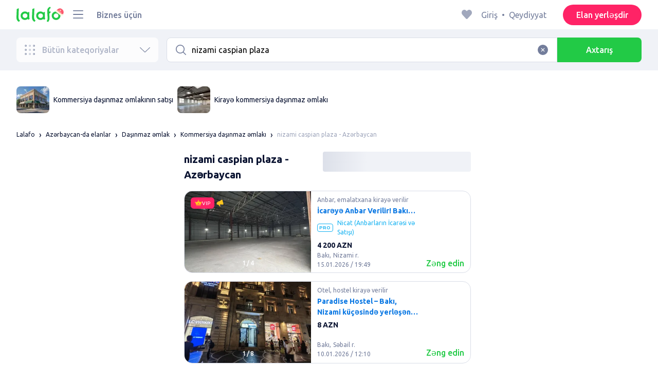

--- FILE ---
content_type: text/html; charset=utf-8
request_url: https://lalafo.az/azerbaijan/kommercheskaya-nedvizhimost/q-nizami-caspian-plaza
body_size: 66225
content:
<!DOCTYPE html><html><head><meta charSet="utf-8" data-next-head=""/><meta name="viewport" content="width=device-width, initial-scale=1, shrink-to-fit=no, maximum-scale=1" data-next-head=""/><link rel="icon" type="image/png" sizes="32x32" href="/favicons/favicon-christmas-32x32.png" data-next-head=""/><link rel="icon" type="image/png" sizes="16x16" href="/favicons/favicon-christmas-16x16.png" data-next-head=""/><link rel="preload" as="image" imageSrcSet="/_next/image?url=%2Flogo-christmas.svg&amp;w=96&amp;q=75 1x, /_next/image?url=%2Flogo-christmas.svg&amp;w=256&amp;q=75 2x" data-next-head=""/><link rel="preload" as="image" imageSrcSet="/_next/image?url=https%3A%2F%2Fimg5.lalafo.com%2Fi%2Fpromo-label%2F10%2Fe0%2F8e%2Fb5df45b4e51138927f19f29319.webp&amp;w=64&amp;q=75 1x, /_next/image?url=https%3A%2F%2Fimg5.lalafo.com%2Fi%2Fpromo-label%2F10%2Fe0%2F8e%2Fb5df45b4e51138927f19f29319.webp&amp;w=128&amp;q=75 2x" data-next-head=""/><link rel="preload" as="image" imageSrcSet="/_next/image?url=https%3A%2F%2Fimg5.lalafo.com%2Fi%2Fpromo-label%2F4b%2F13%2Fb0%2F0bec1192178819abd7809e8d05.webp&amp;w=64&amp;q=75 1x, /_next/image?url=https%3A%2F%2Fimg5.lalafo.com%2Fi%2Fpromo-label%2F4b%2F13%2Fb0%2F0bec1192178819abd7809e8d05.webp&amp;w=128&amp;q=75 2x" data-next-head=""/><title data-next-head="">nizami caspian plaza: Azərbaycan ᐈ Kommersiya daşınmaz əmlakı ▷ 1932 elan ➤ lalafo.az</title><meta name="description" content="lalafo.az ❱❱❱&amp;#12304;1932 elan&amp;#12305; nizami caspian plaza ➤ Azərbaycan ⏩ Kommersiya daşınmaz əmlakı ✅ Məhsul və xidmət alıb satmağın ən sadə üsulu lalafo.az ➡️ nizami caspian plaza: Kommersiya daşınmaz əmlakı pulsuz elanlar lövhəsində Azərbaycan❗" data-next-head=""/><meta name="google-site-verification" content="BNrYcH5b-5VDviyTaHs8UXIyDS5TnC4pal_IMYfDNho" data-next-head=""/><meta name="robots" content="all" data-next-head=""/><meta property="og:title" content="nizami caspian plaza: Azərbaycan ᐈ Kommersiya daşınmaz əmlakı ▷ 1932 elan ➤ lalafo.az" data-next-head=""/><meta property="og:description" content="lalafo.az ❱❱❱&amp;#12304;1932 elan&amp;#12305; nizami caspian plaza ➤ Azərbaycan ⏩ Kommersiya daşınmaz əmlakı ✅ Məhsul və xidmət alıb satmağın ən sadə üsulu lalafo.az ➡️ nizami caspian plaza: Kommersiya daşınmaz əmlakı pulsuz elanlar lövhəsində Azərbaycan❗" data-next-head=""/><meta property="og:site_name" content="Lalafo" data-next-head=""/><meta property="og:url" content="https://lalafo.az/azerbaijan/kommercheskaya-nedvizhimost/q-nizami-caspian-plaza" data-next-head=""/><meta property="og:image" content="/images/lalafo-logo.png" data-next-head=""/><meta property="og:type" content="website" data-next-head=""/><meta property="al:ios:url" content="https://lalafo.az/azerbaijan/kommercheskaya-nedvizhimost/q-nizami-caspian-plaza" data-next-head=""/><meta property="al:ios:app_store_id" content="1063347253" data-next-head=""/><meta property="al:android:url" content="https://lalafo.az/azerbaijan/kommercheskaya-nedvizhimost/q-nizami-caspian-plaza" data-next-head=""/><meta property="al:android:package" content="com.lalafo" data-next-head=""/><link href="https://lalafo.az/azerbaijan/kommercheskaya-nedvizhimost/q-nizami-caspian-plaza" rel="canonical" data-next-head=""/><link rel="preload" as="image" imageSrcSet="/_next/image?url=%2Flogo-gray.svg&amp;w=96&amp;q=75 1x, /_next/image?url=%2Flogo-gray.svg&amp;w=256&amp;q=75 2x" data-next-head=""/><link rel="preload" href="/_next/static/media/4b1cfd3867993fed-s.p.woff2" as="font" type="font/woff2" crossorigin="anonymous" data-next-font="size-adjust"/><link rel="preload" href="/_next/static/media/77f5a85cac4ea515-s.p.woff2" as="font" type="font/woff2" crossorigin="anonymous" data-next-font="size-adjust"/><link rel="preload" href="/_next/static/media/eeeb642bd71d217b-s.p.woff2" as="font" type="font/woff2" crossorigin="anonymous" data-next-font="size-adjust"/><link rel="preload" href="/_next/static/media/70d2fd2b9078a5a3-s.p.woff2" as="font" type="font/woff2" crossorigin="anonymous" data-next-font="size-adjust"/><link rel="preload" href="/_next/static/media/e8773fdd4b7ad26f-s.p.woff2" as="font" type="font/woff2" crossorigin="anonymous" data-next-font="size-adjust"/><link rel="preload" href="/_next/static/media/23822ac40846484b-s.p.woff2" as="font" type="font/woff2" crossorigin="anonymous" data-next-font="size-adjust"/><link rel="preload" href="/_next/static/media/12a3e8885b69eb86-s.p.woff2" as="font" type="font/woff2" crossorigin="anonymous" data-next-font="size-adjust"/><link rel="preload" href="/_next/static/media/3ecd40fce058ee61-s.p.woff2" as="font" type="font/woff2" crossorigin="anonymous" data-next-font="size-adjust"/><link rel="preload" href="/_next/static/media/854d2e4705543874-s.p.woff2" as="font" type="font/woff2" crossorigin="anonymous" data-next-font="size-adjust"/><link rel="preload" href="/_next/static/media/b188519314c42064-s.p.woff2" as="font" type="font/woff2" crossorigin="anonymous" data-next-font="size-adjust"/><link rel="preload" href="/_next/static/media/b664222af7dcc13c-s.p.woff2" as="font" type="font/woff2" crossorigin="anonymous" data-next-font="size-adjust"/><link rel="preload" href="/_next/static/media/33a864272e2b3e97-s.p.woff2" as="font" type="font/woff2" crossorigin="anonymous" data-next-font="size-adjust"/><link rel="preload" href="/_next/static/media/07fccecd6728972a-s.p.woff2" as="font" type="font/woff2" crossorigin="anonymous" data-next-font="size-adjust"/><link rel="preload" href="/_next/static/media/46bdd75a3ff56824-s.p.woff2" as="font" type="font/woff2" crossorigin="anonymous" data-next-font="size-adjust"/><link rel="preload" href="/_next/static/css/9ddb18964f3a708c.css" as="style"/><link rel="stylesheet" href="/_next/static/css/9ddb18964f3a708c.css" data-n-g=""/><link rel="preload" href="/_next/static/css/a5fbe23767d5ff07.css" as="style"/><link rel="stylesheet" href="/_next/static/css/a5fbe23767d5ff07.css" data-n-p=""/><link rel="preload" href="/_next/static/css/68c75183f4c5c6ee.css" as="style"/><link rel="stylesheet" href="/_next/static/css/68c75183f4c5c6ee.css" data-n-p=""/><link rel="preload" href="/_next/static/css/a9dc8cbb75ed504b.css" as="style"/><link rel="stylesheet" href="/_next/static/css/a9dc8cbb75ed504b.css" data-n-p=""/><link rel="preload" href="/_next/static/css/164cb245e3176f55.css" as="style"/><link rel="stylesheet" href="/_next/static/css/164cb245e3176f55.css" data-n-p=""/><noscript data-n-css=""></noscript><script defer="" nomodule="" src="/_next/static/chunks/polyfills-42372ed130431b0a.js"></script><script src="/_next/static/chunks/webpack-b1a9b9ffe21857f9.js" defer=""></script><script src="/_next/static/chunks/framework-35ed57db78f589bd.js" defer=""></script><script src="/_next/static/chunks/main-72ede26f42b9444c.js" defer=""></script><script src="/_next/static/chunks/pages/_app-2e00c983026bff48.js" defer=""></script><script src="/_next/static/chunks/4092-106b393b81d68b57.js" defer=""></script><script src="/_next/static/chunks/1130-1d5bacb0d9b83c6c.js" defer=""></script><script src="/_next/static/chunks/1921-3975e7a3e31fff8a.js" defer=""></script><script src="/_next/static/chunks/9357-1623c0144ceaf002.js" defer=""></script><script src="/_next/static/chunks/290-4c9b87fc436815b7.js" defer=""></script><script src="/_next/static/chunks/7878-bc600dc589421afb.js" defer=""></script><script src="/_next/static/chunks/3992-0ae92db311b8ca4c.js" defer=""></script><script src="/_next/static/chunks/3325-593d4f8ffb0ed100.js" defer=""></script><script src="/_next/static/chunks/5472-fff584c5657c1fca.js" defer=""></script><script src="/_next/static/chunks/1786-dbf6fde010361fc1.js" defer=""></script><script src="/_next/static/chunks/6151-c28eb6ff0e8037ae.js" defer=""></script><script src="/_next/static/chunks/6677-861daaf3acd97184.js" defer=""></script><script src="/_next/static/chunks/5197-e6a1abd7f6802360.js" defer=""></script><script src="/_next/static/chunks/2218-160f60081cf13d7b.js" defer=""></script><script src="/_next/static/chunks/2531-e2b11cf3145feeb9.js" defer=""></script><script src="/_next/static/chunks/1870-ccc41685fcd179b3.js" defer=""></script><script src="/_next/static/chunks/2405-1967edd0c5cdc328.js" defer=""></script><script src="/_next/static/chunks/7832-14d14c6a88d2a020.js" defer=""></script><script src="/_next/static/chunks/pages/%5Blang%5D/%5Bcity%5D/%5B...categoryParams%5D-86bbe968beb7d87f.js" defer=""></script><script src="/_next/static/rWnBpjdzFgvg3gMktRCY5/_buildManifest.js" defer=""></script><script src="/_next/static/rWnBpjdzFgvg3gMktRCY5/_ssgManifest.js" defer=""></script></head><body><div id="__next"><style>
#nprogress {
  pointer-events: none;
}

#nprogress .bar {
  background: var(--primaryGreen);

  position: fixed;
  z-index: 99999;
  top: 0;
  left: 0;

  width: 100%;
  height: 2px;
}

/* Fancy blur effect */
#nprogress .peg {
  display: block;
  position: absolute;
  right: 0px;
  width: 100px;
  height: 100%;
  box-shadow: 0 0 10px var(--primaryGreen), 0 0 5px var(--primaryGreen);
  opacity: 1.0;

  -webkit-transform: rotate(3deg) translate(0px, -4px);
      -ms-transform: rotate(3deg) translate(0px, -4px);
          transform: rotate(3deg) translate(0px, -4px);
}

/* Remove these to get rid of the spinner */
#nprogress .spinner {
  display: block;
  position: fixed;
  z-index: 1031;
  top: 15px;
  bottom: auto;
  right: 15px;
  left: auto;
}

#nprogress .spinner-icon {
  width: 18px;
  height: 18px;
  box-sizing: border-box;

  border: solid 2px transparent;
  border-top-color: var(--primaryGreen);
  border-left-color: var(--primaryGreen);
  border-radius: 50%;

  -webkit-animation: nprogress-spinner 400ms linear infinite;
          animation: nprogress-spinner 400ms linear infinite;
}

.nprogress-custom-parent {
  overflow: hidden;
  position: relative;
}

.nprogress-custom-parent #nprogress .spinner,
.nprogress-custom-parent #nprogress .bar {
  position: absolute;
}

@-webkit-keyframes nprogress-spinner {
  0%   { -webkit-transform: rotate(0deg); }
  100% { -webkit-transform: rotate(360deg); }
}
@keyframes nprogress-spinner {
  0%   { transform: rotate(0deg); }
  100% { transform: rotate(360deg); }
}
</style><div class="desktop 
  __variable_9ca99e
  __variable_57abe2
"><div class="RootLayout_pageContainer__5C45t "><header class="Header_mainHeaderHeightContainer__ctqLr"><section class="Header_mainHeaderContainer__dNkcB"><div class="Header_mainHeader__HhfhK container"><div class="Header_mainHeaderLeftBar__6o8r2"><div class="Header_logoContainer__r5Brp"><a href="/"><img alt="" width="92" height="30" decoding="async" data-nimg="1" style="color:transparent" srcSet="/_next/image?url=%2Flogo-christmas.svg&amp;w=96&amp;q=75 1x, /_next/image?url=%2Flogo-christmas.svg&amp;w=256&amp;q=75 2x" src="/_next/image?url=%2Flogo-christmas.svg&amp;w=256&amp;q=75"/></a></div><div class="HeaderDropdownMenu_headerDropdownMenuWrap__c16l2"><div><div class="LFDropdownMenu LFDropdownMenu_LFDropdownMenu__Wf9sF  "><span><span tabindex="0" class="LFIcon LFIcon_LFIcon__MyeLS LFIcon_primary__6yayE LFIcon_size-24__zGWmQ  LFIconMenu "><svg viewBox="0 0 24 24" fill="none" xmlns="http://www.w3.org/2000/svg"><path d="M2 19.1111C2 18.6202 2.3731 18.2222 2.83333 18.2222H21.1667C21.6269 18.2222 22 18.6202 22 19.1111C22 19.602 21.6269 20 21.1667 20H2.83333C2.3731 20 2 19.602 2 19.1111Z" fill="#737d9b"></path><path d="M2 12C2 11.5091 2.3731 11.1111 2.83333 11.1111H21.1667C21.6269 11.1111 22 11.5091 22 12C22 12.4909 21.6269 12.8889 21.1667 12.8889H2.83333C2.3731 12.8889 2 12.4909 2 12Z" fill="#737d9b"></path><path d="M2 4.88889C2 4.39797 2.3731 4 2.83333 4H21.1667C21.6269 4 22 4.39797 22 4.88889C22 5.37981 21.6269 5.77778 21.1667 5.77778H12H2.83333C2.3731 5.77778 2 5.37981 2 4.88889Z" fill="#737d9b"></path></svg></span></span><div class="containerMenu LFDropdownMenu_containerMenu__uS65y "><div class="HeaderDropdownMenu_headerDropdownContainer__4Ipyc "><div class="HeaderDropdownMenu_languageWrapper__SFDhi"><div><div class="LFDropdownLinksList LFDropdownLinksList_LFDropdownLinksList__EtH7U   undefined LFDropdownLinksList_withIcon__32R5Y LFDropdownLinksList_langStyle__6jgxH"><div class="LFDropdownLinksList_titleWrap__RnkAQ"><p class="LFParagraph LFParagraph_LFParagraph__7Blf1 LFParagraph_size-14__twCik  LFDropdownLinksList_title__F2nwL" style="color:#0a1331"><span class="LFDropdownLinksList_titleText__Qywko"><span tabindex="0" class="LFIcon LFIcon_LFIcon__MyeLS LFIcon_primary__6yayE LFIcon_size-16__xxAv8  LFIconGlobe undefined size-16 "><svg viewBox="0 0 14 14" fill="none" xmlns="http://www.w3.org/2000/svg"><path d="M6.99964 1.33301C6.99981 1.33301 6.99953 1.33301 6.99964 1.33301V1.33301Z" fill="#737d9b"></path><path fill-rule="evenodd" clip-rule="evenodd" d="M13.6668 6.99967C13.6668 10.6816 10.6821 13.6663 7.00016 13.6663C3.31826 13.6663 0.333496 10.6816 0.333496 6.99967C0.333496 3.31778 3.31826 0.333008 7.00016 0.333008C10.6821 0.333008 13.6668 3.31778 13.6668 6.99967ZM7.00064 12.6663C7.0097 12.6663 7.115 12.6632 7.31159 12.4553C7.51482 12.2404 7.74391 11.8758 7.9573 11.3423C7.99607 11.2454 8.03367 11.1446 8.06999 11.04C7.72486 11.0141 7.36403 10.9997 6.98864 10.9997C6.62139 10.9997 6.26806 11.0135 5.92976 11.0383C5.96626 11.1435 6.00405 11.2449 6.04302 11.3423C6.25642 11.8758 6.48551 12.2404 6.68873 12.4553C6.88541 12.6633 6.99072 12.6663 6.99969 12.6663M10.5182 11.4423C9.93777 11.9026 9.26505 12.2515 8.53232 12.4568C8.74093 12.09 8.92756 11.6504 9.08629 11.1528C9.61399 11.2308 10.0932 11.3323 10.5182 11.4423ZM11.3457 10.6369C10.7868 10.4662 10.1145 10.3002 9.34431 10.1805C9.51995 9.37318 9.63081 8.46503 9.65944 7.49967H12.6451C12.5411 8.68868 12.07 9.77243 11.3457 10.6369ZM12.6451 6.49967H9.65944C9.63081 5.53431 9.51995 4.62616 9.34431 3.81886C10.1145 3.69913 10.7868 3.53318 11.3457 3.36248C12.07 4.22691 12.5411 5.31066 12.6451 6.49967ZM10.5182 2.55701C10.0932 2.66709 9.61398 2.76859 9.08628 2.84655C8.92755 2.34889 8.74092 1.9093 8.53232 1.54257C9.26505 1.74787 9.93776 2.09677 10.5182 2.55701ZM6.99964 1.33301C6.9903 1.33305 6.88502 1.33646 6.68873 1.54402C6.48551 1.75891 6.25642 2.12353 6.04302 2.65702C6.00405 2.75444 5.96626 2.85585 5.92976 2.96104C6.26807 2.98583 6.62139 2.99966 6.98864 2.99966C7.36402 2.99966 7.72486 2.98521 8.06999 2.95938C8.03366 2.85478 7.99607 2.75393 7.9573 2.65702C7.74391 2.12353 7.51482 1.75891 7.31159 1.54402C7.11179 1.33274 7.00565 1.33299 6.99964 1.33301C6.99953 1.33301 6.99981 1.33301 6.99964 1.33301ZM3.47649 2.56151C4.05819 2.09905 4.73289 1.74854 5.468 1.54257C5.25895 1.9101 5.07196 2.3508 4.91301 2.84979C4.38382 2.77246 3.9031 2.67137 3.47649 2.56151ZM2.64997 3.36807C1.92832 4.23159 1.45898 5.31323 1.35525 6.49967H4.34088C4.36947 5.53569 4.48006 4.62875 4.65527 3.82231C3.88415 3.70363 3.21057 3.53845 2.64997 3.36807ZM1.35525 7.49967C1.45898 8.68612 1.92832 9.76776 2.64996 10.6313C3.21057 10.4609 3.88414 10.2957 4.65527 10.177C4.48006 9.37059 4.36947 8.46366 4.34088 7.49967H1.35525ZM3.47648 11.4378C4.05819 11.9003 4.73289 12.2508 5.46801 12.4568C5.25895 12.0893 5.07196 11.6485 4.91301 11.1496C4.38382 11.2269 3.90309 11.328 3.47648 11.4378ZM6.98864 9.99967C6.52201 9.99967 6.07616 10.0206 5.65299 10.0573C5.48297 9.30602 5.37096 8.43884 5.34134 7.49967H8.65898C8.62934 8.43966 8.51716 9.30754 8.34689 10.0592C7.917 10.0213 7.46357 9.99967 6.98864 9.99967ZM8.65898 6.49967H5.34134C5.37096 5.5605 5.48297 4.69332 5.653 3.94208C6.07616 3.97876 6.52201 3.99966 6.98864 3.99966C7.46357 3.99966 7.917 3.97801 8.34688 3.94011C8.51716 4.6918 8.62934 5.55968 8.65898 6.49967Z" fill="#737d9b"></path></svg></span>Azərbaycan dili</span><span tabindex="0" class="LFIcon LFIcon_LFIcon__MyeLS LFIcon_primary__6yayE LFIcon_size-12__fDpe0  LFIconArrowDown "><svg viewBox="0 0 24 24" fill="none" xmlns="http://www.w3.org/2000/svg"><path fill-rule="evenodd" clip-rule="evenodd" d="M11.1778 16.6758C11.6319 17.1081 12.3681 17.1081 12.8222 16.6758L21.7957 8.13375C22.0681 7.87439 22.0681 7.45388 21.7957 7.19452C21.5232 6.93516 21.0815 6.93516 20.809 7.19452L12 15.58L3.191 7.19452C2.91855 6.93516 2.4768 6.93516 2.20434 7.19452C1.93189 7.45388 1.93189 7.87439 2.20434 8.13375L11.1778 16.6758Z" fill="#737d9b"></path></svg></span></p></div><ul class="LFDropdownLinksList_list__VYRAi"><li class="LFDropdownLinksList_selected__SDpwb"><a href="https://lalafo.az" class="LFDropdownLinksList_listItemLink__CWM_6"><span class="LFDropdownLinksList_itemLabel__ZVZnP">Azərbaycan dili</span><span tabindex="0" class="LFIcon LFIcon_LFIcon__MyeLS LFIcon_primary__6yayE LFIcon_size-16__xxAv8  LFIconCheck "><svg viewBox="0 0 24 24" fill="none" xmlns="http://www.w3.org/2000/svg"><path fill-rule="evenodd" clip-rule="evenodd" d="M9.28616 13.7998L7.09412 11.6796C6.51468 11.1192 5.59713 11.1129 5.01009 11.6654C4.38271 12.2559 4.37591 13.2508 4.99518 13.8497L9.28616 18L19.0105 8.59453C19.6296 7.99574 19.6296 7.00321 19.0105 6.40443C18.4188 5.83214 17.4795 5.83337 16.8893 6.40721L9.28616 13.7998Z" fill="#22ca46"></path></svg></span></a></li><li class=""><a href="https://lalafo.az/ru" class="LFDropdownLinksList_listItemLink__CWM_6"><span class="LFDropdownLinksList_itemLabel__ZVZnP">Русский</span></a></li></ul></div></div></div><ul class="MenuList_menuList__vey9V"><li class="MenuSection_menuSectionItem__5PwY3"><span class="LFCaption LFCaption_LFCaption__Q4aKz LFCaption_size-14__Fc_bm " style="color:#0a1331">Hüquqi məlumat</span><span tabindex="0" class="LFIcon LFIcon_LFIcon__MyeLS LFIcon_primary__6yayE LFIcon_size-12__fDpe0  LFIconArrowRight "><svg viewBox="0 0 24 24" fill="none" xmlns="http://www.w3.org/2000/svg"><path fill-rule="evenodd" clip-rule="evenodd" d="M16.6758 12.8222C17.1081 12.3681 17.1081 11.6319 16.6758 11.1778L8.13375 2.20434C7.87439 1.93189 7.45388 1.93189 7.19452 2.20434C6.93516 2.4768 6.93516 2.91854 7.19452 3.191L15.58 12L7.19452 20.809C6.93516 21.0815 6.93516 21.5232 7.19452 21.7957C7.45388 22.0681 7.87439 22.0681 8.13375 21.7957L16.6758 12.8222Z" fill="#737d9b"></path></svg></span></li><li class="MenuSection_menuSectionItem__5PwY3"><span class="LFCaption LFCaption_LFCaption__Q4aKz LFCaption_size-14__Fc_bm " style="color:#0a1331">lalafo qaydaları</span><span tabindex="0" class="LFIcon LFIcon_LFIcon__MyeLS LFIcon_primary__6yayE LFIcon_size-12__fDpe0  LFIconArrowRight "><svg viewBox="0 0 24 24" fill="none" xmlns="http://www.w3.org/2000/svg"><path fill-rule="evenodd" clip-rule="evenodd" d="M16.6758 12.8222C17.1081 12.3681 17.1081 11.6319 16.6758 11.1778L8.13375 2.20434C7.87439 1.93189 7.45388 1.93189 7.19452 2.20434C6.93516 2.4768 6.93516 2.91854 7.19452 3.191L15.58 12L7.19452 20.809C6.93516 21.0815 6.93516 21.5232 7.19452 21.7957C7.45388 22.0681 7.87439 22.0681 8.13375 21.7957L16.6758 12.8222Z" fill="#737d9b"></path></svg></span></li><li class="MenuItem_menuItem__fwWbK"><a href="https://lalafo.az/page/about-us"><span class="LFCaption LFCaption_LFCaption__Q4aKz LFCaption_size-14__Fc_bm " style="color:#0a1331">Bizim haqqımızda</span></a></li><li class="MenuItem_menuItem__fwWbK"><a href="https://lalafo.az/page/contacts"><span class="LFCaption LFCaption_LFCaption__Q4aKz LFCaption_size-14__Fc_bm " style="color:#0a1331">Əlaqə</span></a></li></ul></div><ul class="SocialList_mainSocialList__jNmQK HeaderDropdownMenu_socialList__g2AZO"><li class="SocialList_mainSocialListItem__qv4LN"><a href="https://www.facebook.com/lalafoAZ/" class="SocialList_socialItemLink__CSfDO SocialList_facebook__NtluI" target="_blank" rel="noopener noreferrer"><span tabindex="0" class="LFIcon LFIcon_LFIcon__MyeLS LFIcon_primary__6yayE LFIcon_size-16__xxAv8  LFIconFacebookMono undefined size-16 #737d9b "><svg viewBox="0 0 16 16" fill="none" xmlns="http://www.w3.org/2000/svg"><path fill-rule="evenodd" clip-rule="evenodd" d="M6.25124 15H8.7525V8.00342H10.6289L11 5.81724H8.7525V4.23307C8.7525 3.72238 9.07675 3.18618 9.54017 3.18618H10.8175V1H9.25208V1.0098C6.8027 1.10033 6.29946 2.54498 6.25582 4.06242H6.25124V5.81724H5V8.00342H6.25124V15Z" fill="#737d9b"></path></svg></span><p class="LFParagraph LFParagraph_LFParagraph__7Blf1 LFParagraph_size-14__twCik  ">Facebook</p></a></li><li class="SocialList_mainSocialListItem__qv4LN"><a href="https://twitter.com/lalafo_com" class="SocialList_socialItemLink__CSfDO SocialList_x__7jys9" target="_blank" rel="noopener noreferrer"><span tabindex="0" class="LFIcon LFIcon_LFIcon__MyeLS LFIcon_primary__6yayE LFIcon_size-28__0hebi  LFIconXMono  size-28 #737d9b "><svg viewBox="0 0 29 22" fill="none" xmlns="http://www.w3.org/2000/svg"><g clip-path="url(#clip0_14675_11780)"><path d="M10.6838 16.2187L7.56415 11.6861L7.11987 11.0409L3.49983 5.78126H5.05701L7.98459 10.0348L8.42882 10.6801L12.241 16.2187H10.6838ZM12.8848 15.776L8.95548 10.0675L8.51125 9.42189L5.70047 5.33841L5.46752 5H2.01367L2.85601 6.22401L6.59323 11.6541L7.03748 12.299L10.0403 16.662L10.2733 17H13.7271L12.8848 15.776Z" fill="#737d9b"></path><path d="M7.1197 11.0409L7.56397 11.6861L7.03731 12.299L2.99645 17H2L6.59306 11.6541L7.1197 11.0409Z" fill="#737d9b"></path><path d="M13.3111 4.99963L8.95527 10.0671L8.42861 10.6797L7.98438 10.0345L8.51104 9.42152L11.4616 5.98721L12.3147 4.99963H13.3111Z" fill="#737d9b"></path><path d="M27.028 16.5C26.888 16.22 26.72 15.912 26.524 15.576C26.328 15.2307 26.1133 14.876 25.88 14.512C25.6467 14.1387 25.404 13.77 25.152 13.406C24.9 13.0327 24.6573 12.6827 24.424 12.356C24.1907 12.6827 23.948 13.0327 23.696 13.406C23.444 13.77 23.2013 14.1387 22.968 14.512C22.744 14.876 22.5293 15.2307 22.324 15.576C22.128 15.912 21.96 16.22 21.82 16.5H20.322C20.742 15.6787 21.2273 14.8433 21.778 13.994C22.338 13.1447 22.9307 12.272 23.556 11.376L20.448 6.798H22.016L24.41 10.41L26.776 6.798H28.33L25.278 11.32C25.9127 12.2253 26.51 13.1073 27.07 13.966C27.63 14.8247 28.1247 15.6693 28.554 16.5H27.028Z" fill="#737d9b"></path></g><defs><clipPath id="clip0_14675_11780"><rect width="29" height="21" fill="white" transform="translate(0 0.5)"></rect></clipPath></defs></svg></span></a></li><li class="SocialList_mainSocialListItem__qv4LN"><a href="https://www.instagram.com/lalafoaz" class="SocialList_socialItemLink__CSfDO SocialList_instagram__Ls_4l" target="_blank" rel="noopener noreferrer"><span tabindex="0" class="LFIcon LFIcon_LFIcon__MyeLS LFIcon_primary__6yayE LFIcon_size-16__xxAv8  LFIconInstagramMono undefined size-16 #737d9b "><svg viewBox="0 0 16 16" fill="none" xmlns="http://www.w3.org/2000/svg"><path fill-rule="evenodd" clip-rule="evenodd" d="M8.00083 0.666626C6.0092 0.666626 5.75947 0.675068 4.97729 0.710756C4.19674 0.746357 3.66366 0.870336 3.1972 1.05163C2.71497 1.23901 2.30601 1.48976 1.8983 1.89744C1.49062 2.30515 1.23986 2.71412 1.05249 3.19635C0.87119 3.6628 0.747212 4.19589 0.711611 4.97644C0.675922 5.75861 0.66748 6.00835 0.66748 7.99997C0.66748 9.99157 0.675922 10.2413 0.711611 11.0235C0.747212 11.804 0.87119 12.3371 1.05249 12.8036C1.23986 13.2858 1.49062 13.6948 1.8983 14.1025C2.30601 14.5102 2.71497 14.7609 3.1972 14.9483C3.66366 15.1296 4.19674 15.2536 4.97729 15.2892C5.75947 15.3249 6.0092 15.3333 8.00083 15.3333C9.99243 15.3333 10.2422 15.3249 11.0243 15.2892C11.8049 15.2536 12.338 15.1296 12.8044 14.9483C13.2867 14.7609 13.6956 14.5102 14.1033 14.1025C14.511 13.6948 14.7618 13.2858 14.9492 12.8036C15.1304 12.3371 15.2544 11.804 15.29 11.0235C15.3257 10.2413 15.3341 9.99157 15.3341 7.99997C15.3341 6.00835 15.3257 5.75861 15.29 4.97644C15.2544 4.19589 15.1304 3.6628 14.9492 3.19635C14.7618 2.71412 14.511 2.30515 14.1033 1.89744C13.6956 1.48976 13.2867 1.23901 12.8044 1.05163C12.338 0.870336 11.8049 0.746357 11.0243 0.710756C10.2422 0.675068 9.99243 0.666626 8.00083 0.666626ZM8.00099 1.99997C9.95514 1.99997 10.1866 2.00744 10.9584 2.04265C11.6719 2.07518 12.0594 2.19441 12.3173 2.29464C12.6589 2.4274 12.9027 2.586 13.1588 2.84212C13.4149 3.0982 13.5735 3.34201 13.7063 3.68362C13.8065 3.94151 13.9258 4.32903 13.9583 5.0426C13.9935 5.81432 14.001 6.0458 14.001 7.99998C14.001 9.95414 13.9935 10.1856 13.9583 10.9573C13.9258 11.6709 13.8065 12.0584 13.7063 12.3163C13.5735 12.6579 13.4149 12.9017 13.1588 13.1578C12.9027 13.4139 12.6589 13.5725 12.3173 13.7053C12.0594 13.8055 11.6719 13.9248 10.9584 13.9573C10.1867 13.9925 9.95529 14 8.00099 14C6.04667 14 5.81524 13.9925 5.0436 13.9573C4.33004 13.9248 3.94252 13.8055 3.68463 13.7053C3.34301 13.5725 3.09921 13.4139 2.84312 13.1578C2.58703 12.9017 2.42841 12.6579 2.29565 12.3163C2.19542 12.0584 2.07619 11.6709 2.04365 10.9573C2.00844 10.1856 2.00098 9.95414 2.00098 7.99998C2.00098 6.0458 2.00844 5.81432 2.04365 5.0426C2.07619 4.32903 2.19542 3.94151 2.29565 3.68362C2.42841 3.34201 2.587 3.0982 2.84312 2.84212C3.09921 2.586 3.34301 2.4274 3.68463 2.29464C3.94252 2.19441 4.33004 2.07518 5.0436 2.04265C5.81533 2.00744 6.04681 1.99997 8.00099 1.99997ZM8.00083 11.3333C6.15985 11.3333 4.66748 9.84093 4.66748 7.99998C4.66748 6.15901 6.15985 4.66664 8.00083 4.66664C9.84177 4.66664 11.3341 6.15901 11.3341 7.99998C11.3341 9.84093 9.84177 11.3333 8.00083 11.3333ZM8.0005 9.99997C6.89591 9.99997 6.00049 9.10454 6.00049 7.99998C6.00049 6.89539 6.89591 5.99997 8.0005 5.99997C9.10506 5.99997 10.0005 6.89539 10.0005 7.99998C10.0005 9.10454 9.10506 9.99997 8.0005 9.99997ZM11.667 5.3333C12.2193 5.3333 12.667 4.88561 12.667 4.33332C12.667 3.78103 12.2193 3.3333 11.667 3.3333C11.1147 3.3333 10.667 3.78103 10.667 4.33332C10.667 4.88561 11.1147 5.3333 11.667 5.3333Z" fill="#737d9b"></path></svg></span><p class="LFParagraph LFParagraph_LFParagraph__7Blf1 LFParagraph_size-14__twCik  ">Instagram</p></a></li></ul></div></div></div></div><a class="LFLink LFLink_LFLink__iZL_Y LFLink_large__r_smV  LFLink_weight-500__Dj2og " href="https://lalafo.az/info/paid-posting" target="_blank">Biznes üçün</a></div><div class="RightBarDefault_rightBarDefaultContainer__cS9Rm"><ul class="RightBarDefault_headerList__wA__O"><li class="RightBarDefault_headerListItem__sRRUG"><span tabindex="0" class="LFIcon LFIcon_LFIcon__MyeLS LFIcon_primary__6yayE LFIcon_size-24__zGWmQ  LFIconHeart  size-24 var(--neutralMediumGrey) "><svg width="16" height="16" viewBox="0 0 16 16" fill="none" xmlns="http://www.w3.org/2000/svg"><path fill-rule="evenodd" clip-rule="evenodd" d="M13.6385 3.11717C14.2968 3.83213 14.6666 4.80202 14.6666 5.81337C14.6666 6.82471 14.2968 7.7946 13.6385 8.50956L8.98197 13.5694C8.95632 13.5973 8.92949 13.6241 8.90155 13.6497C8.35911 14.1465 7.51566 14.1106 7.01764 13.5694L2.3611 8.50956C0.990719 7.02049 0.990719 4.60624 2.3611 3.11717C3.73147 1.6281 5.9533 1.6281 7.32367 3.11717L7.99981 3.85187L8.67594 3.11717C9.33392 2.40188 10.2265 2 11.1572 2C12.088 2 12.9806 2.40188 13.6385 3.11717Z" fill="var(--neutralMediumGrey)"></path></svg></span></li></ul><div class="HeaderUserMenu_mainHeaderUserMenu__X3P0l"><div><p class="LFParagraph LFParagraph_LFParagraph__7Blf1 LFParagraph_size-16__SrXOu  GuestMenu_guestMenu__PZA3_">Giriş<span class="GuestMenu_dotSpreader__1X6M3">•</span>Qeydiyyat</p></div></div><button class="LFButton LFButton_LFButton__cJp8r LFButton_medium__WfNI9 LFButton_primary-pink__f3D_I  RightBarDefault_headerSellButton__yCyal" type="button">Elan yerləşdir</button></div></div></section></header><div class="RootLayout_page__7duUv "><div class="ListingDesktop_listingDesktopContainer__JqVWx"><section></section><section class="NavigationBar_navigationBarContainer__q1Tmr"><div class="container NavigationBar_navigationBar__PEI45"><div class="AllCategoriesButton_allCategoriesButtonContainer__G_p1x"><button class="AllCategoriesButton_allCategoriesButton__FrS5g " type="button" disabled=""><span tabindex="0" class="LFIcon LFIcon_LFIcon__MyeLS LFIcon_primary__6yayE LFIcon_size-24__zGWmQ  LFIconCategories  size-24 "><svg xmlns="http://www.w3.org/2000/svg" width="32" height="32" viewBox="0 0 32 32" fill="none"><path fill-rule="evenodd" clip-rule="evenodd" d="M26.6667 29.3333C28.1394 29.3333 29.3333 28.1394 29.3333 26.6667C29.3333 25.1939 28.1394 24 26.6667 24C25.1939 24 24 25.1939 24 26.6667C24 28.1394 25.1939 29.3333 26.6667 29.3333Z" fill="url(#paint0_radial_539_1837)"></path><path fill-rule="evenodd" clip-rule="evenodd" d="M15.9997 29.3333C17.4724 29.3333 18.6663 28.1394 18.6663 26.6667C18.6663 25.1939 17.4724 24 15.9997 24C14.5269 24 13.333 25.1939 13.333 26.6667C13.333 28.1394 14.5269 29.3333 15.9997 29.3333Z" fill="url(#paint1_radial_539_1837)"></path><path fill-rule="evenodd" clip-rule="evenodd" d="M5.33317 29.3333C6.80593 29.3333 7.99984 28.1394 7.99984 26.6667C7.99984 25.1939 6.80593 24 5.33317 24C3.86041 24 2.6665 25.1939 2.6665 26.6667C2.6665 28.1394 3.86041 29.3333 5.33317 29.3333Z" fill="url(#paint2_radial_539_1837)"></path><path fill-rule="evenodd" clip-rule="evenodd" d="M26.6667 18.6666C28.1394 18.6666 29.3333 17.4727 29.3333 16C29.3333 14.5272 28.1394 13.3333 26.6667 13.3333C25.1939 13.3333 24 14.5272 24 16C24 17.4727 25.1939 18.6666 26.6667 18.6666Z" fill="url(#paint3_radial_539_1837)"></path><path fill-rule="evenodd" clip-rule="evenodd" d="M15.9997 18.6666C17.4724 18.6666 18.6663 17.4727 18.6663 16C18.6663 14.5272 17.4724 13.3333 15.9997 13.3333C14.5269 13.3333 13.333 14.5272 13.333 16C13.333 17.4727 14.5269 18.6666 15.9997 18.6666Z" fill="url(#paint4_radial_539_1837)"></path><path fill-rule="evenodd" clip-rule="evenodd" d="M5.33317 18.6666C6.80593 18.6666 7.99984 17.4727 7.99984 16C7.99984 14.5272 6.80593 13.3333 5.33317 13.3333C3.86041 13.3333 2.6665 14.5272 2.6665 16C2.6665 17.4727 3.86041 18.6666 5.33317 18.6666Z" fill="url(#paint5_radial_539_1837)"></path><path fill-rule="evenodd" clip-rule="evenodd" d="M26.6667 8.00002C28.1394 8.00002 29.3333 6.80611 29.3333 5.33335C29.3333 3.86059 28.1394 2.66669 26.6667 2.66669C25.1939 2.66669 24 3.86059 24 5.33335C24 6.80611 25.1939 8.00002 26.6667 8.00002Z" fill="url(#paint6_radial_539_1837)"></path><path fill-rule="evenodd" clip-rule="evenodd" d="M15.9997 8.00002C17.4724 8.00002 18.6663 6.80611 18.6663 5.33335C18.6663 3.86059 17.4724 2.66669 15.9997 2.66669C14.5269 2.66669 13.333 3.86059 13.333 5.33335C13.333 6.80611 14.5269 8.00002 15.9997 8.00002Z" fill="url(#paint7_radial_539_1837)"></path><path fill-rule="evenodd" clip-rule="evenodd" d="M5.33317 8.00002C6.80593 8.00002 7.99984 6.80611 7.99984 5.33335C7.99984 3.86059 6.80593 2.66669 5.33317 2.66669C3.86041 2.66669 2.6665 3.86059 2.6665 5.33335C2.6665 6.80611 3.86041 8.00002 5.33317 8.00002Z" fill="url(#paint8_radial_539_1837)"></path><defs><radialGradient id="paint0_radial_539_1837" cx="0" cy="0" r="1" gradientUnits="userSpaceOnUse" gradientTransform="translate(25.4815 26.6667) rotate(-180) scale(3.55556)"><stop stop-color="#C1C6D3"></stop><stop offset="1" stop-color="#737D9B"></stop></radialGradient><radialGradient id="paint1_radial_539_1837" cx="0" cy="0" r="1" gradientUnits="userSpaceOnUse" gradientTransform="translate(14.8145 26.3704) rotate(176.424) scale(4.74999)"><stop stop-color="#D9DDE7"></stop><stop offset="1" stop-color="#A1A8BD"></stop></radialGradient><radialGradient id="paint2_radial_539_1837" cx="0" cy="0" r="1" gradientUnits="userSpaceOnUse" gradientTransform="translate(4.14799 26.6667) rotate(-180) scale(3.55556)"><stop stop-color="#C1C6D3"></stop><stop offset="1" stop-color="#737D9B"></stop></radialGradient><radialGradient id="paint3_radial_539_1837" cx="0" cy="0" r="1" gradientUnits="userSpaceOnUse" gradientTransform="translate(25.4815 16) rotate(-180) scale(3.55556)"><stop stop-color="#C1C6D3"></stop><stop offset="1" stop-color="#737D9B"></stop></radialGradient><radialGradient id="paint4_radial_539_1837" cx="0" cy="0" r="1" gradientUnits="userSpaceOnUse" gradientTransform="translate(14.8145 15.7037) rotate(176.424) scale(4.74999)"><stop stop-color="#D9DDE7"></stop><stop offset="1" stop-color="#A1A8BD"></stop></radialGradient><radialGradient id="paint5_radial_539_1837" cx="0" cy="0" r="1" gradientUnits="userSpaceOnUse" gradientTransform="translate(4.14799 16) rotate(-180) scale(3.55556)"><stop stop-color="#C1C6D3"></stop><stop offset="1" stop-color="#737D9B"></stop></radialGradient><radialGradient id="paint6_radial_539_1837" cx="0" cy="0" r="1" gradientUnits="userSpaceOnUse" gradientTransform="translate(25.4815 5.33335) rotate(-180) scale(3.55556)"><stop stop-color="#C1C6D3"></stop><stop offset="1" stop-color="#737D9B"></stop></radialGradient><radialGradient id="paint7_radial_539_1837" cx="0" cy="0" r="1" gradientUnits="userSpaceOnUse" gradientTransform="translate(14.8145 5.03706) rotate(176.424) scale(4.74999)"><stop stop-color="#D9DDE7"></stop><stop offset="1" stop-color="#A1A8BD"></stop></radialGradient><radialGradient id="paint8_radial_539_1837" cx="0" cy="0" r="1" gradientUnits="userSpaceOnUse" gradientTransform="translate(4.14799 5.33335) rotate(-180) scale(3.55556)"><stop stop-color="#C1C6D3"></stop><stop offset="1" stop-color="#737D9B"></stop></radialGradient></defs></svg></span><div class="AllCategoriesButton_allCategoriesButtonContentContainer__iSL76"><p class="LFSubHeading LFSubHeading_LFSubHeading__bFlVS LFSubHeading_size-16__lhRfs LFSubHeading_weight-500__r2_fe ">Bütün kateqoriyalar</p><span tabindex="0" class="LFIcon LFIcon_LFIcon__MyeLS LFIcon_primary__6yayE LFIcon_size-24__zGWmQ  LFIconArrowDown "><svg viewBox="0 0 24 24" fill="none" xmlns="http://www.w3.org/2000/svg"><path fill-rule="evenodd" clip-rule="evenodd" d="M11.1778 16.6758C11.6319 17.1081 12.3681 17.1081 12.8222 16.6758L21.7957 8.13375C22.0681 7.87439 22.0681 7.45388 21.7957 7.19452C21.5232 6.93516 21.0815 6.93516 20.809 7.19452L12 15.58L3.191 7.19452C2.91855 6.93516 2.4768 6.93516 2.20434 7.19452C1.93189 7.45388 1.93189 7.87439 2.20434 8.13375L11.1778 16.6758Z" fill="#737d9b"></path></svg></span></div></button></div><div class="NavigationBar_searchInputContainer__64k9X"><div class="SearchInput_searchInputContainer__ciBd_"><span tabindex="0" class="LFIcon LFIcon_LFIcon__MyeLS LFIcon_primary__6yayE LFIcon_size-24__zGWmQ  LFIconSearch  size-24 "><svg xmlns="http://www.w3.org/2000/svg" viewBox="0 0 24 24" fill="none"><path fill-rule="evenodd" clip-rule="evenodd" d="M2 10.5333C2 5.8205 5.8205 2 10.5333 2C15.2462 2 19.0667 5.8205 19.0667 10.5333C19.0667 12.6017 18.3308 14.4981 17.1066 15.9752L21.7657 20.6343C22.0781 20.9467 22.0781 21.4533 21.7657 21.7657C21.4533 22.0781 20.9467 22.0781 20.6343 21.7657L15.9752 17.1066C14.4981 18.3308 12.6017 19.0667 10.5333 19.0667C5.8205 19.0667 2 15.2462 2 10.5333ZM10.5333 17.4667C6.70416 17.4667 3.6 14.3625 3.6 10.5333C3.6 6.70416 6.70416 3.6 10.5333 3.6C14.3625 3.6 17.4667 6.70416 17.4667 10.5333C17.4667 14.3625 14.3625 17.4667 10.5333 17.4667Z" fill="#737d9b"></path></svg></span><input type="text" class="SearchInput_searchInput___QxoV" placeholder="Kommersiya daşınmaz əmlakı-da axtar" value="nizami caspian plaza"/><span tabindex="0" class="LFIcon LFIcon_LFIcon__MyeLS LFIcon_primary__6yayE LFIcon_size-24__zGWmQ  LFIconCrossFilled "><svg viewBox="0 0 32 32" fill="none" xmlns="http://www.w3.org/2000/svg"><circle cx="16.0013" cy="16.0003" r="13.3333" fill="#737d9b"></circle><path d="M12.2305 12.2285L19.7729 19.771M12.2305 19.771L19.7729 12.2285" stroke="#ffffff" stroke-width="1.5" stroke-linecap="round"></path></svg></span><button type="button" class="SearchInput_searchInputButton__UQuOx"><p class="LFSubHeading LFSubHeading_LFSubHeading__bFlVS LFSubHeading_size-16__lhRfs LFSubHeading_weight-500__r2_fe " style="color:#ffffff">Axtarış</p></button></div></div></div></section><div class="container"><div class="CategoryTabList_categoryTabListContainer__x0HcO "><nav class="CategoryTabList_categoryTabList__5JTwc "><a class="
        item_category
        
      " href="/azerbaijan/kommercheskaya-nedvizhimost/prodazha"><div class="CategoryTabSmall_categoryTabSmallContainer__d3ZW4"><img alt="Kommersiya daşınmaz əmlakının satışı" width="64" height="52" decoding="async" data-nimg="1" style="color:transparent" srcSet="/_next/image?url=https%3A%2F%2Fimg5.lalafo.com%2Fi%2Fpromo-label%2F10%2Fe0%2F8e%2Fb5df45b4e51138927f19f29319.webp&amp;w=64&amp;q=75 1x, /_next/image?url=https%3A%2F%2Fimg5.lalafo.com%2Fi%2Fpromo-label%2F10%2Fe0%2F8e%2Fb5df45b4e51138927f19f29319.webp&amp;w=128&amp;q=75 2x" src="/_next/image?url=https%3A%2F%2Fimg5.lalafo.com%2Fi%2Fpromo-label%2F10%2Fe0%2F8e%2Fb5df45b4e51138927f19f29319.webp&amp;w=128&amp;q=75"/><div class="CategoryTabSmall_categoryTabSmallContent__YLoGP"><p class="LFParagraph LFParagraph_LFParagraph__7Blf1 LFParagraph_size-14__twCik  ">Kommersiya daşınmaz əmlakının satışı</p></div></div></a><a class="
        item_category
        
      " href="/azerbaijan/kommercheskaya-nedvizhimost/arenda-kommercheskaya-nedvizhimost"><div class="CategoryTabSmall_categoryTabSmallContainer__d3ZW4"><img alt="Kirayə kommersiya daşınmaz əmlakı" width="64" height="52" decoding="async" data-nimg="1" style="color:transparent" srcSet="/_next/image?url=https%3A%2F%2Fimg5.lalafo.com%2Fi%2Fpromo-label%2F4b%2F13%2Fb0%2F0bec1192178819abd7809e8d05.webp&amp;w=64&amp;q=75 1x, /_next/image?url=https%3A%2F%2Fimg5.lalafo.com%2Fi%2Fpromo-label%2F4b%2F13%2Fb0%2F0bec1192178819abd7809e8d05.webp&amp;w=128&amp;q=75 2x" src="/_next/image?url=https%3A%2F%2Fimg5.lalafo.com%2Fi%2Fpromo-label%2F4b%2F13%2Fb0%2F0bec1192178819abd7809e8d05.webp&amp;w=128&amp;q=75"/><div class="CategoryTabSmall_categoryTabSmallContent__YLoGP"><p class="LFParagraph LFParagraph_LFParagraph__7Blf1 LFParagraph_size-14__twCik  ">Kirayə kommersiya daşınmaz əmlakı</p></div></div></a></nav></div><div class="ListingBreadcrumbs_listingBreadcrumbsContainer__quMbm"><ul class="ListingBreadcrumbs_listingBreadcrumbs__IBQtS"><li class="ListingBreadcrumbs_listingBreadcrumbsItem__pArkM"><a href="/"><span class="LFCaption LFCaption_LFCaption__Q4aKz LFCaption_size-12__J5Ipd ">Lalafo</span></a></li><li class="ListingBreadcrumbs_listingBreadcrumbsItem__pArkM"><a href="/azerbaijan"><span class="LFCaption LFCaption_LFCaption__Q4aKz LFCaption_size-12__J5Ipd ">Azərbaycan-da elanlar</span></a></li><li class="ListingBreadcrumbs_listingBreadcrumbsItem__pArkM"><a href="/azerbaijan/nedvizhimost"><span class="LFCaption LFCaption_LFCaption__Q4aKz LFCaption_size-12__J5Ipd ">Daşınmaz əmlak</span></a></li><li class="ListingBreadcrumbs_listingBreadcrumbsItem__pArkM"><a href="/azerbaijan/kommercheskaya-nedvizhimost"><span class="LFCaption LFCaption_LFCaption__Q4aKz LFCaption_size-12__J5Ipd ">Kommersiya daşınmaz əmlakı</span></a></li><li class="ListingBreadcrumbs_listingBreadcrumbsItem__pArkM"><span class="LFCaption LFCaption_LFCaption__Q4aKz LFCaption_size-12__J5Ipd ">nizami caspian plaza - Azərbaycan</span></li></ul></div><div class="ListingDesktop_listingDesktopContentContainer__JmV7d"><div class="ListingFilters_listingFiltersContainer__iZg0W desktop" id="listing-filter"></div><div class="ListingAdsFeed_listingAdsFeedContainer__m_Lzx"><div class="ListingAdsFeedDesktop_listingAdsFeedDesktopContainer__Zh1fb"><div class="ListingAdsFeedHeaderDesktop_listingAdsFeedHeaderContainer__VBZYo"><div class="ListingFeedTitle_listingFeedTitleContainer__CHCrU"><h1 class="LFHeading LFHeading_LFHeading__0D7d9 LFHeading_size-20__TBMcI LFHeading_weight-700__39a_q ">nizami caspian plaza - Azərbaycan</h1></div><span class="LFSkeleton LFSkeleton_LFSkeleton__NtWMh " style="max-width:288px;height:39px;border-radius:4px"></span></div><div><div aria-label="grid" aria-readonly="true" class="ReactVirtualized__Grid ReactVirtualized__List" role="grid" style="box-sizing:border-box;direction:ltr;height:auto;position:relative;width:1242px;-webkit-overflow-scrolling:touch;will-change:transform;overflow-x:hidden;overflow-y:auto" tabindex="0"><div class="ReactVirtualized__Grid__innerScrollContainer" role="row" style="width:auto;height:3872px;max-width:1242px;max-height:3872px;overflow:hidden;position:relative"><div style="height:176px;left:0;position:absolute;top:0;width:100%"><article class="LFAdTileHorizontal LFAdTileHorizontal_adTileHorizontal__aGHpj"><a class="LFAdTileHorizontalImage_adTileHorizontalLink__eqEzn" href="/baku/ads/icary-anbar-verilir-id-88792127"><div class="LFAdTileImageEmptyState LFAdTileImageEmptyState_adTileImageEmptyState__rrrWE LFAdTileImageEmptyState_bg-color-8__VpK9N"></div><div class="LFAdTileHorizontalSliderImage_sliderComponentViewport__39OPx"><div class="LFAdTileHorizontalSliderImage_sliderComponentTrack__2iUag"><div class="LFAdTileHorizontalSliderImage_sliderComponentItem__lDpzx" style="min-width:246px"><div><picture><source srcSet="https://img5.lalafo.com/i/posters/api_webp/52/8c/e3/icary-anbar-verilir-id-88792127-858457595.webp" type="image/webp"/><img alt="nizami caspian plaza: İcarəyə Anbar Verilir! Bakı şəhəri, Nizami rayonu ərazində (Keşlə — 1" title="nizami caspian plaza: İcarəyə Anbar Verilir! Bakı şəhəri, Nizami rayonu ərazində (Keşlə lalafo.az -da — 1" loading="lazy" width="264" height="160" decoding="async" data-nimg="1" style="color:transparent" srcSet="/_next/image?url=https%3A%2F%2Fimg5.lalafo.com%2Fi%2Fposters%2Fapi%2F52%2F8c%2Fe3%2Ficary-anbar-verilir-id-88792127-858457595.jpeg&amp;w=384&amp;q=75 1x, /_next/image?url=https%3A%2F%2Fimg5.lalafo.com%2Fi%2Fposters%2Fapi%2F52%2F8c%2Fe3%2Ficary-anbar-verilir-id-88792127-858457595.jpeg&amp;w=640&amp;q=75 2x" src="/_next/image?url=https%3A%2F%2Fimg5.lalafo.com%2Fi%2Fposters%2Fapi%2F52%2F8c%2Fe3%2Ficary-anbar-verilir-id-88792127-858457595.jpeg&amp;w=640&amp;q=75"/></picture></div></div><div class="LFAdTileHorizontalSliderImage_sliderComponentItem__lDpzx" style="min-width:246px"><div><picture><source srcSet="https://img5.lalafo.com/i/posters/api_webp/82/e5/92/icary-anbar-verilir-id-88792127-858457593.webp" type="image/webp"/><img alt="nizami caspian plaza: İcarəyə Anbar Verilir! Bakı şəhəri, Nizami rayonu ərazində (Keşlə — 2" title="nizami caspian plaza: İcarəyə Anbar Verilir! Bakı şəhəri, Nizami rayonu ərazində (Keşlə lalafo.az -da — 2" loading="lazy" width="264" height="160" decoding="async" data-nimg="1" style="color:transparent" srcSet="/_next/image?url=https%3A%2F%2Fimg5.lalafo.com%2Fi%2Fposters%2Fapi%2F82%2Fe5%2F92%2Ficary-anbar-verilir-id-88792127-858457593.jpeg&amp;w=384&amp;q=75 1x, /_next/image?url=https%3A%2F%2Fimg5.lalafo.com%2Fi%2Fposters%2Fapi%2F82%2Fe5%2F92%2Ficary-anbar-verilir-id-88792127-858457593.jpeg&amp;w=640&amp;q=75 2x" src="/_next/image?url=https%3A%2F%2Fimg5.lalafo.com%2Fi%2Fposters%2Fapi%2F82%2Fe5%2F92%2Ficary-anbar-verilir-id-88792127-858457593.jpeg&amp;w=640&amp;q=75"/></picture></div></div><div class="LFAdTileHorizontalSliderImage_sliderComponentItem__lDpzx" style="min-width:246px"><div><picture><source srcSet="https://img5.lalafo.com/i/posters/api_webp/10/5b/42/icary-anbar-verilir-id-88792127-858457597.webp" type="image/webp"/><img alt="nizami caspian plaza: İcarəyə Anbar Verilir! Bakı şəhəri, Nizami rayonu ərazində (Keşlə — 3" title="nizami caspian plaza: İcarəyə Anbar Verilir! Bakı şəhəri, Nizami rayonu ərazində (Keşlə lalafo.az -da — 3" loading="lazy" width="264" height="160" decoding="async" data-nimg="1" style="color:transparent" srcSet="/_next/image?url=https%3A%2F%2Fimg5.lalafo.com%2Fi%2Fposters%2Fapi%2F10%2F5b%2F42%2Ficary-anbar-verilir-id-88792127-858457597.jpeg&amp;w=384&amp;q=75 1x, /_next/image?url=https%3A%2F%2Fimg5.lalafo.com%2Fi%2Fposters%2Fapi%2F10%2F5b%2F42%2Ficary-anbar-verilir-id-88792127-858457597.jpeg&amp;w=640&amp;q=75 2x" src="/_next/image?url=https%3A%2F%2Fimg5.lalafo.com%2Fi%2Fposters%2Fapi%2F10%2F5b%2F42%2Ficary-anbar-verilir-id-88792127-858457597.jpeg&amp;w=640&amp;q=75"/></picture></div></div><div class="LFAdTileHorizontalSliderImage_sliderComponentItem__lDpzx" style="min-width:246px"><div><picture><source srcSet="https://img5.lalafo.com/i/posters/api_webp/92/76/8d/icary-anbar-verilir-id-88792127-858457594.webp" type="image/webp"/><img alt="nizami caspian plaza: İcarəyə Anbar Verilir! Bakı şəhəri, Nizami rayonu ərazində (Keşlə — 4" title="nizami caspian plaza: İcarəyə Anbar Verilir! Bakı şəhəri, Nizami rayonu ərazində (Keşlə lalafo.az -da — 4" loading="lazy" width="264" height="160" decoding="async" data-nimg="1" style="color:transparent" srcSet="/_next/image?url=https%3A%2F%2Fimg5.lalafo.com%2Fi%2Fposters%2Fapi%2F92%2F76%2F8d%2Ficary-anbar-verilir-id-88792127-858457594.jpeg&amp;w=384&amp;q=75 1x, /_next/image?url=https%3A%2F%2Fimg5.lalafo.com%2Fi%2Fposters%2Fapi%2F92%2F76%2F8d%2Ficary-anbar-verilir-id-88792127-858457594.jpeg&amp;w=640&amp;q=75 2x" src="/_next/image?url=https%3A%2F%2Fimg5.lalafo.com%2Fi%2Fposters%2Fapi%2F92%2F76%2F8d%2Ficary-anbar-verilir-id-88792127-858457594.jpeg&amp;w=640&amp;q=75"/></picture></div></div></div><span tabindex="0" class="LFIcon LFIcon_LFIcon__MyeLS LFIcon_primary__6yayE LFIcon_size-20__FqXmQ  LFIconArrowRight LFAdTileHorizontalSliderImage_sliderComponentArrow__6ynK9 LFAdTileHorizontalSliderImage_right__KiZ9g size-20 #ffffff LFIcon_iconHover_primaryGreenHover__Nlqgk"><svg viewBox="0 0 24 24" fill="none" xmlns="http://www.w3.org/2000/svg"><path fill-rule="evenodd" clip-rule="evenodd" d="M16.6758 12.8222C17.1081 12.3681 17.1081 11.6319 16.6758 11.1778L8.13375 2.20434C7.87439 1.93189 7.45388 1.93189 7.19452 2.20434C6.93516 2.4768 6.93516 2.91854 7.19452 3.191L15.58 12L7.19452 20.809C6.93516 21.0815 6.93516 21.5232 7.19452 21.7957C7.45388 22.0681 7.87439 22.0681 8.13375 21.7957L16.6758 12.8222Z" fill="#ffffff"></path></svg></span><span class="LFAdTileHorizontalSliderImage_sliderComponentSlideCounter__XXnrP">1<span class="LFAdTileHorizontalSliderImage_separator__ctA0_">/</span>4</span></div><ul class="LFAdTilePaidFeatures LFAdTilePaidFeatures_adTilePaidFeaturesList__HF0IR"><span class="LFBadge LFBadge_LFBadge__Ec41g LFAdTilePaidFeatures_vipBadge__hqcMl LFBadge_size-sm__OPMCH" style="background-color:var(--primaryPink)"><span tabindex="0" class="LFIcon LFIcon_LFIcon__MyeLS LFIcon_primary__6yayE LFIcon_size-14__quK_r  LFIconCrown  size-14 var(--secondaryYellow) "><svg xmlns="http://www.w3.org/2000/svg" viewBox="0 0 16 16"><path fill="var(--secondaryYellow)" fill-rule="nonzero" d="M7.64 3.5L4.837 5.46l-3.308.738c-.12.12-.266.211-.43.267L3 12h10l1.901-5.535a1.114 1.114 0 0 1-.43-.267l-3.308-.739L8.36 3.5a1.275 1.275 0 0 1-.72 0zM8 8a1 1 0 1 1 0 2 1 1 0 0 1 0-2zm-5 5h10v1H3v-1zM8 3a1 1 0 1 1 0-2 1 1 0 0 1 0 2zM1 7a1 1 0 1 0 0-2 1 1 0 0 0 0 2zm14 0a1 1 0 1 0 0-2 1 1 0 0 0 0 2z"></path></svg></span><span class="LFCaption LFCaption_LFCaption__Q4aKz LFCaption_size-10__nIEhd " style="color:var(--primaryWhite)">VIP</span></span><div class="LFAdTilePaidFeatures_adTilePaidFeaturesListItemWrapper__QIi1J"><span tabindex="0" class="LFIcon LFIcon_LFIcon__MyeLS LFIcon_primary__6yayE LFIcon_size-16__xxAv8  LFIconSpeaker size-16 var(--secondaryYellow)  "><svg viewBox="0 0 24 24" fill="none" xmlns="http://www.w3.org/2000/svg"><path d="M16.6763 2.26758C17.3934 1.77478 18.359 1.98116 18.8325 2.72754C18.9245 2.87266 18.9934 3.03224 19.0366 3.2002L21.9468 14.502C22.1692 15.3659 21.6762 16.2539 20.8462 16.4854C20.6847 16.5304 20.517 16.5485 20.3501 16.5381L12.6821 16.0586L11.3462 16.4307L13.0571 20.9893C13.1969 21.362 13.0198 21.7821 12.6616 21.9277C12.6377 21.9374 12.6131 21.9462 12.5884 21.9531C12.1247 22.0823 11.6302 21.9392 11.2964 21.5801L7.31592 17.2988C6.82056 17.1406 6.41109 16.7302 6.26709 16.1709L4.76416 16.5898C3.9342 16.8212 3.08136 16.3091 2.85889 15.4453L2.05322 12.3164C1.83097 11.4526 2.32383 10.5645 3.15381 10.333L4.65674 9.91406C4.43438 9.05019 4.92729 8.16214 5.75732 7.93066L10.2661 6.67383L16.6763 2.26758Z" fill="var(--secondaryYellow)"></path></svg></span></div></ul></a><div class="LFAdTileHorizontal_adTileHorizontalContentContainer__Id2o4"><div><div class="LFAdTileHorizontalHeader_adTileHorizontalHeaderContainer___70AB"><div class="LFAdTileHorizontalHeader_adTileHorizontalHeaderTextContainer__9ycjt"><span class="LFCaption LFCaption_LFCaption__Q4aKz LFCaption_size-12__J5Ipd LFAdTileHorizontalHeader_adTileHorizontalHeaderDescription__4T2WA">Anbar, emalatxana kirayə verilir</span><a href="/baku/ads/icary-anbar-verilir-id-88792127" class="LFAdTileHorizontalHeader_adTileHorizontalHeaderLinkTitle__wPIzg LFAdTileHorizontalHeader_uniqueProfile__x_fwB"><p class="LFSubHeading LFSubHeading_LFSubHeading__bFlVS LFSubHeading_size-14__4qrb6 LFSubHeading_weight-700__ZfGkW " style="color:#0b78e3">İcarəyə Anbar Verilir! Bakı şəhəri, Nizami rayonu ərazində (Keşlə</p></a><a href="https://lalafo.az/user/16848225" class="LFAdTileHorizontalHeader_adTileHorizontalHeaderLinkUser__1UDyj"><span class="LFCaption LFCaption_LFCaption__Q4aKz LFCaption_size-12__J5Ipd " style="color:#15b2f1">Nicat (Anbarların İcarəsi və Satışı)</span></a></div><div class="LFAdTileHorizontalHeader_adTileHorizontalHeaderActionsContainer___vVC_"><div class="LFAdTileDefaultActions LFAdTileDefaultActions_adTileFooterActions__V6UYR"><span class="LFAdTileDefaultActions_adTileFooterChat__8BsLt"></span><span class="LFAdTileDefaultActions_adTileFooterFavorites__3_K6y "></span></div></div></div><p class="LFSubHeading LFSubHeading_LFSubHeading__bFlVS LFSubHeading_size-14__4qrb6 LFSubHeading_weight-700__ZfGkW ">4 200 AZN</p></div><div class="LFAdTileHorizontalFooter_adTileHorizontalFooterContainer__zSi1z"><div class="LFAdTileHorizontalFooter_adTileHorizontalFooterMetaInfoContainer__GPfTY LFAdTileHorizontalFooter_columnContainer__6bfKt"><span class="LFCaption LFCaption_LFCaption__Q4aKz LFCaption_size-12__J5Ipd ad-meta-info-default__time">15.01.2026 / 19:49</span><div class="LFAdTileHorizontalFooter_adTileHorizontalFooterMetaInfoCityWrap__WbnQx"><span class="LFCaption LFCaption_LFCaption__Q4aKz LFCaption_size-12__J5Ipd ">Bakı</span><span class="LFCaption LFCaption_LFCaption__Q4aKz LFCaption_size-12__J5Ipd LFAdTileHorizontalFooter_adMetaInfoDefaultLocation__LBJFn">Nizami r.</span></div></div><div class="LFAdTileHorizontalFooter_adTileHorizontalFooterActionContainer__TUg7B"><button class="LFButton LFButton_LFButton__cJp8r LFButton_medium__WfNI9 LFButton_text__umo3v  " type="button">Zəng edin</button></div></div></div></article></div><div style="height:176px;left:0;position:absolute;top:176px;width:100%"><article class="LFAdTileHorizontal LFAdTileHorizontal_adTileHorizontal__aGHpj"><a class="LFAdTileHorizontalImage_adTileHorizontalLink__eqEzn" href="/baku/ads/bakida-paradise-hostel-id-84579920"><div class="LFAdTileImageEmptyState LFAdTileImageEmptyState_adTileImageEmptyState__rrrWE LFAdTileImageEmptyState_bg-color-1__OSCHt"></div><div class="LFAdTileHorizontalSliderImage_sliderComponentViewport__39OPx"><div class="LFAdTileHorizontalSliderImage_sliderComponentTrack__2iUag"><div class="LFAdTileHorizontalSliderImage_sliderComponentItem__lDpzx" style="min-width:246px"><div><picture><source srcSet="https://img5.lalafo.com/i/posters/api_webp/f6/ae/0e/bakida-paradise-hostel-id-84579920-868317683.webp" type="image/webp"/><img alt="nizami caspian plaza: Paradise Hostel – Bakı, Nizami küçəsində yerləşən rahat və mərkəzi — 1" title="nizami caspian plaza: Paradise Hostel – Bakı, Nizami küçəsində yerləşən rahat və mərkəzi lalafo.az -da — 1" loading="lazy" width="264" height="160" decoding="async" data-nimg="1" style="color:transparent" srcSet="/_next/image?url=https%3A%2F%2Fimg5.lalafo.com%2Fi%2Fposters%2Fapi%2Ff6%2Fae%2F0e%2Fbakida-paradise-hostel-id-84579920-868317683.jpeg&amp;w=384&amp;q=75 1x, /_next/image?url=https%3A%2F%2Fimg5.lalafo.com%2Fi%2Fposters%2Fapi%2Ff6%2Fae%2F0e%2Fbakida-paradise-hostel-id-84579920-868317683.jpeg&amp;w=640&amp;q=75 2x" src="/_next/image?url=https%3A%2F%2Fimg5.lalafo.com%2Fi%2Fposters%2Fapi%2Ff6%2Fae%2F0e%2Fbakida-paradise-hostel-id-84579920-868317683.jpeg&amp;w=640&amp;q=75"/></picture></div></div><div class="LFAdTileHorizontalSliderImage_sliderComponentItem__lDpzx" style="min-width:246px"><div><picture><source srcSet="https://img5.lalafo.com/i/posters/api_webp/60/d1/4d/bakida-paradise-hostel-id-84579920-868317684.webp" type="image/webp"/><img alt="nizami caspian plaza: Paradise Hostel – Bakı, Nizami küçəsində yerləşən rahat və mərkəzi — 2" title="nizami caspian plaza: Paradise Hostel – Bakı, Nizami küçəsində yerləşən rahat və mərkəzi lalafo.az -da — 2" loading="lazy" width="264" height="160" decoding="async" data-nimg="1" style="color:transparent" srcSet="/_next/image?url=https%3A%2F%2Fimg5.lalafo.com%2Fi%2Fposters%2Fapi%2F60%2Fd1%2F4d%2Fbakida-paradise-hostel-id-84579920-868317684.jpeg&amp;w=384&amp;q=75 1x, /_next/image?url=https%3A%2F%2Fimg5.lalafo.com%2Fi%2Fposters%2Fapi%2F60%2Fd1%2F4d%2Fbakida-paradise-hostel-id-84579920-868317684.jpeg&amp;w=640&amp;q=75 2x" src="/_next/image?url=https%3A%2F%2Fimg5.lalafo.com%2Fi%2Fposters%2Fapi%2F60%2Fd1%2F4d%2Fbakida-paradise-hostel-id-84579920-868317684.jpeg&amp;w=640&amp;q=75"/></picture></div></div><div class="LFAdTileHorizontalSliderImage_sliderComponentItem__lDpzx" style="min-width:246px"><div><picture><source srcSet="https://img5.lalafo.com/i/posters/api_webp/e2/ce/45/bakida-paradise-hostel-id-84579920-868317685.webp" type="image/webp"/><img alt="nizami caspian plaza: Paradise Hostel – Bakı, Nizami küçəsində yerləşən rahat və mərkəzi — 3" title="nizami caspian plaza: Paradise Hostel – Bakı, Nizami küçəsində yerləşən rahat və mərkəzi lalafo.az -da — 3" loading="lazy" width="264" height="160" decoding="async" data-nimg="1" style="color:transparent" srcSet="/_next/image?url=https%3A%2F%2Fimg5.lalafo.com%2Fi%2Fposters%2Fapi%2Fe2%2Fce%2F45%2Fbakida-paradise-hostel-id-84579920-868317685.jpeg&amp;w=384&amp;q=75 1x, /_next/image?url=https%3A%2F%2Fimg5.lalafo.com%2Fi%2Fposters%2Fapi%2Fe2%2Fce%2F45%2Fbakida-paradise-hostel-id-84579920-868317685.jpeg&amp;w=640&amp;q=75 2x" src="/_next/image?url=https%3A%2F%2Fimg5.lalafo.com%2Fi%2Fposters%2Fapi%2Fe2%2Fce%2F45%2Fbakida-paradise-hostel-id-84579920-868317685.jpeg&amp;w=640&amp;q=75"/></picture></div></div><div class="LFAdTileHorizontalSliderImage_sliderComponentItem__lDpzx" style="min-width:246px"><div><picture><source srcSet="https://img5.lalafo.com/i/posters/api_webp/47/db/c7/bakida-paradise-hostel-id-84579920-868317686.webp" type="image/webp"/><img alt="nizami caspian plaza: Paradise Hostel – Bakı, Nizami küçəsində yerləşən rahat və mərkəzi — 4" title="nizami caspian plaza: Paradise Hostel – Bakı, Nizami küçəsində yerləşən rahat və mərkəzi lalafo.az -da — 4" loading="lazy" width="264" height="160" decoding="async" data-nimg="1" style="color:transparent" srcSet="/_next/image?url=https%3A%2F%2Fimg5.lalafo.com%2Fi%2Fposters%2Fapi%2F47%2Fdb%2Fc7%2Fbakida-paradise-hostel-id-84579920-868317686.jpeg&amp;w=384&amp;q=75 1x, /_next/image?url=https%3A%2F%2Fimg5.lalafo.com%2Fi%2Fposters%2Fapi%2F47%2Fdb%2Fc7%2Fbakida-paradise-hostel-id-84579920-868317686.jpeg&amp;w=640&amp;q=75 2x" src="/_next/image?url=https%3A%2F%2Fimg5.lalafo.com%2Fi%2Fposters%2Fapi%2F47%2Fdb%2Fc7%2Fbakida-paradise-hostel-id-84579920-868317686.jpeg&amp;w=640&amp;q=75"/></picture></div></div><div class="LFAdTileHorizontalSliderImage_sliderComponentItem__lDpzx" style="min-width:246px"><div><picture><source srcSet="https://img5.lalafo.com/i/posters/api_webp/ea/e7/36/bakida-paradise-hostel-id-84579920-868317687.webp" type="image/webp"/><img alt="nizami caspian plaza: Paradise Hostel – Bakı, Nizami küçəsində yerləşən rahat və mərkəzi — 5" title="nizami caspian plaza: Paradise Hostel – Bakı, Nizami küçəsində yerləşən rahat və mərkəzi lalafo.az -da — 5" loading="lazy" width="264" height="160" decoding="async" data-nimg="1" style="color:transparent" srcSet="/_next/image?url=https%3A%2F%2Fimg5.lalafo.com%2Fi%2Fposters%2Fapi%2Fea%2Fe7%2F36%2Fbakida-paradise-hostel-id-84579920-868317687.jpeg&amp;w=384&amp;q=75 1x, /_next/image?url=https%3A%2F%2Fimg5.lalafo.com%2Fi%2Fposters%2Fapi%2Fea%2Fe7%2F36%2Fbakida-paradise-hostel-id-84579920-868317687.jpeg&amp;w=640&amp;q=75 2x" src="/_next/image?url=https%3A%2F%2Fimg5.lalafo.com%2Fi%2Fposters%2Fapi%2Fea%2Fe7%2F36%2Fbakida-paradise-hostel-id-84579920-868317687.jpeg&amp;w=640&amp;q=75"/></picture></div></div><div class="LFAdTileHorizontalSliderImage_sliderComponentItem__lDpzx" style="min-width:246px"><div><picture><source srcSet="https://img5.lalafo.com/i/posters/api_webp/f6/8f/2b/bakida-paradise-hostel-id-84579920-868317688.webp" type="image/webp"/><img alt="nizami caspian plaza: Paradise Hostel – Bakı, Nizami küçəsində yerləşən rahat və mərkəzi — 6" title="nizami caspian plaza: Paradise Hostel – Bakı, Nizami küçəsində yerləşən rahat və mərkəzi lalafo.az -da — 6" loading="lazy" width="264" height="160" decoding="async" data-nimg="1" style="color:transparent" srcSet="/_next/image?url=https%3A%2F%2Fimg5.lalafo.com%2Fi%2Fposters%2Fapi%2Ff6%2F8f%2F2b%2Fbakida-paradise-hostel-id-84579920-868317688.jpeg&amp;w=384&amp;q=75 1x, /_next/image?url=https%3A%2F%2Fimg5.lalafo.com%2Fi%2Fposters%2Fapi%2Ff6%2F8f%2F2b%2Fbakida-paradise-hostel-id-84579920-868317688.jpeg&amp;w=640&amp;q=75 2x" src="/_next/image?url=https%3A%2F%2Fimg5.lalafo.com%2Fi%2Fposters%2Fapi%2Ff6%2F8f%2F2b%2Fbakida-paradise-hostel-id-84579920-868317688.jpeg&amp;w=640&amp;q=75"/></picture></div></div><div class="LFAdTileHorizontalSliderImage_sliderComponentItem__lDpzx" style="min-width:246px"><div><picture><source srcSet="https://img5.lalafo.com/i/posters/api_webp/5e/b2/48/bakida-paradise-hostel-id-84579920-868317689.webp" type="image/webp"/><img alt="nizami caspian plaza: Paradise Hostel – Bakı, Nizami küçəsində yerləşən rahat və mərkəzi — 7" title="nizami caspian plaza: Paradise Hostel – Bakı, Nizami küçəsində yerləşən rahat və mərkəzi lalafo.az -da — 7" loading="lazy" width="264" height="160" decoding="async" data-nimg="1" style="color:transparent" srcSet="/_next/image?url=https%3A%2F%2Fimg5.lalafo.com%2Fi%2Fposters%2Fapi%2F5e%2Fb2%2F48%2Fbakida-paradise-hostel-id-84579920-868317689.jpeg&amp;w=384&amp;q=75 1x, /_next/image?url=https%3A%2F%2Fimg5.lalafo.com%2Fi%2Fposters%2Fapi%2F5e%2Fb2%2F48%2Fbakida-paradise-hostel-id-84579920-868317689.jpeg&amp;w=640&amp;q=75 2x" src="/_next/image?url=https%3A%2F%2Fimg5.lalafo.com%2Fi%2Fposters%2Fapi%2F5e%2Fb2%2F48%2Fbakida-paradise-hostel-id-84579920-868317689.jpeg&amp;w=640&amp;q=75"/></picture></div></div><div class="LFAdTileHorizontalSliderImage_sliderComponentItem__lDpzx" style="min-width:246px"><div><picture><source srcSet="https://img5.lalafo.com/i/posters/api_webp/ba/a6/34/bakida-paradise-hostel-id-84579920-868317690.webp" type="image/webp"/><img alt="nizami caspian plaza: Paradise Hostel – Bakı, Nizami küçəsində yerləşən rahat və mərkəzi — 8" title="nizami caspian plaza: Paradise Hostel – Bakı, Nizami küçəsində yerləşən rahat və mərkəzi lalafo.az -da — 8" loading="lazy" width="264" height="160" decoding="async" data-nimg="1" style="color:transparent" srcSet="/_next/image?url=https%3A%2F%2Fimg5.lalafo.com%2Fi%2Fposters%2Fapi%2Fba%2Fa6%2F34%2Fbakida-paradise-hostel-id-84579920-868317690.jpeg&amp;w=384&amp;q=75 1x, /_next/image?url=https%3A%2F%2Fimg5.lalafo.com%2Fi%2Fposters%2Fapi%2Fba%2Fa6%2F34%2Fbakida-paradise-hostel-id-84579920-868317690.jpeg&amp;w=640&amp;q=75 2x" src="/_next/image?url=https%3A%2F%2Fimg5.lalafo.com%2Fi%2Fposters%2Fapi%2Fba%2Fa6%2F34%2Fbakida-paradise-hostel-id-84579920-868317690.jpeg&amp;w=640&amp;q=75"/></picture></div></div></div><span tabindex="0" class="LFIcon LFIcon_LFIcon__MyeLS LFIcon_primary__6yayE LFIcon_size-20__FqXmQ  LFIconArrowRight LFAdTileHorizontalSliderImage_sliderComponentArrow__6ynK9 LFAdTileHorizontalSliderImage_right__KiZ9g size-20 #ffffff LFIcon_iconHover_primaryGreenHover__Nlqgk"><svg viewBox="0 0 24 24" fill="none" xmlns="http://www.w3.org/2000/svg"><path fill-rule="evenodd" clip-rule="evenodd" d="M16.6758 12.8222C17.1081 12.3681 17.1081 11.6319 16.6758 11.1778L8.13375 2.20434C7.87439 1.93189 7.45388 1.93189 7.19452 2.20434C6.93516 2.4768 6.93516 2.91854 7.19452 3.191L15.58 12L7.19452 20.809C6.93516 21.0815 6.93516 21.5232 7.19452 21.7957C7.45388 22.0681 7.87439 22.0681 8.13375 21.7957L16.6758 12.8222Z" fill="#ffffff"></path></svg></span><span class="LFAdTileHorizontalSliderImage_sliderComponentSlideCounter__XXnrP">1<span class="LFAdTileHorizontalSliderImage_separator__ctA0_">/</span>8</span></div></a><div class="LFAdTileHorizontal_adTileHorizontalContentContainer__Id2o4"><div><div class="LFAdTileHorizontalHeader_adTileHorizontalHeaderContainer___70AB"><div class="LFAdTileHorizontalHeader_adTileHorizontalHeaderTextContainer__9ycjt"><span class="LFCaption LFCaption_LFCaption__Q4aKz LFCaption_size-12__J5Ipd LFAdTileHorizontalHeader_adTileHorizontalHeaderDescription__4T2WA">Otel, hostel kirayə verilir</span><a href="/baku/ads/bakida-paradise-hostel-id-84579920" class="LFAdTileHorizontalHeader_adTileHorizontalHeaderLinkTitle__wPIzg "><p class="LFSubHeading LFSubHeading_LFSubHeading__bFlVS LFSubHeading_size-14__4qrb6 LFSubHeading_weight-700__ZfGkW " style="color:#0b78e3">Paradise Hostel – Bakı, Nizami küçəsində yerləşən rahat və mərkəzi</p></a></div><div class="LFAdTileHorizontalHeader_adTileHorizontalHeaderActionsContainer___vVC_"><div class="LFAdTileDefaultActions LFAdTileDefaultActions_adTileFooterActions__V6UYR"><span class="LFAdTileDefaultActions_adTileFooterChat__8BsLt"></span><span class="LFAdTileDefaultActions_adTileFooterFavorites__3_K6y "></span></div></div></div><p class="LFSubHeading LFSubHeading_LFSubHeading__bFlVS LFSubHeading_size-14__4qrb6 LFSubHeading_weight-700__ZfGkW ">8 AZN</p></div><div class="LFAdTileHorizontalFooter_adTileHorizontalFooterContainer__zSi1z"><div class="LFAdTileHorizontalFooter_adTileHorizontalFooterMetaInfoContainer__GPfTY LFAdTileHorizontalFooter_columnContainer__6bfKt"><span class="LFCaption LFCaption_LFCaption__Q4aKz LFCaption_size-12__J5Ipd ad-meta-info-default__time">10.01.2026 / 12:10</span><div class="LFAdTileHorizontalFooter_adTileHorizontalFooterMetaInfoCityWrap__WbnQx"><span class="LFCaption LFCaption_LFCaption__Q4aKz LFCaption_size-12__J5Ipd ">Bakı</span><span class="LFCaption LFCaption_LFCaption__Q4aKz LFCaption_size-12__J5Ipd LFAdTileHorizontalFooter_adMetaInfoDefaultLocation__LBJFn">Səbail r.</span></div></div><div class="LFAdTileHorizontalFooter_adTileHorizontalFooterActionContainer__TUg7B"><button class="LFButton LFButton_LFButton__cJp8r LFButton_medium__WfNI9 LFButton_text__umo3v  " type="button">Zəng edin</button></div></div></div></article></div><div style="height:176px;left:0;position:absolute;top:352px;width:100%"><article class="LFAdTileHorizontal LFAdTileHorizontal_adTileHorizontal__aGHpj"><a class="LFAdTileHorizontalImage_adTileHorizontalLink__eqEzn" href="/baku/ads/icarcilr-ucun-xidmt-odnissizdir-0-komissiya-id-65029058"><div class="LFAdTileImageEmptyState LFAdTileImageEmptyState_adTileImageEmptyState__rrrWE LFAdTileImageEmptyState_bg-color-3__9ILg7"></div><div class="LFAdTileHorizontalSliderImage_sliderComponentViewport__39OPx"><div class="LFAdTileHorizontalSliderImage_sliderComponentTrack__2iUag"><div class="LFAdTileHorizontalSliderImage_sliderComponentItem__lDpzx" style="min-width:246px"><div><picture><source srcSet="https://img5.lalafo.com/i/posters/api_webp/8e/bb/a0/icarcilr-ucun-xidmt-odnissizdir-0-komissiya-id-65029058-831262631.webp" type="image/webp"/><img alt="nizami caspian plaza: İcarəçilər üçün xidmət ÖDƏNİŞSİZDİR! 0% Komissiya! Nizami rayonu — 1" title="nizami caspian plaza: İcarəçilər üçün xidmət ÖDƏNİŞSİZDİR! 0% Komissiya! Nizami rayonu lalafo.az -da — 1" loading="lazy" width="264" height="160" decoding="async" data-nimg="1" style="color:transparent" srcSet="/_next/image?url=https%3A%2F%2Fimg5.lalafo.com%2Fi%2Fposters%2Fapi%2F8e%2Fbb%2Fa0%2Ficarcilr-ucun-xidmt-odnissizdir-0-komissiya-id-65029058-831262631.jpeg&amp;w=384&amp;q=75 1x, /_next/image?url=https%3A%2F%2Fimg5.lalafo.com%2Fi%2Fposters%2Fapi%2F8e%2Fbb%2Fa0%2Ficarcilr-ucun-xidmt-odnissizdir-0-komissiya-id-65029058-831262631.jpeg&amp;w=640&amp;q=75 2x" src="/_next/image?url=https%3A%2F%2Fimg5.lalafo.com%2Fi%2Fposters%2Fapi%2F8e%2Fbb%2Fa0%2Ficarcilr-ucun-xidmt-odnissizdir-0-komissiya-id-65029058-831262631.jpeg&amp;w=640&amp;q=75"/></picture></div></div><div class="LFAdTileHorizontalSliderImage_sliderComponentItem__lDpzx" style="min-width:246px"><div><picture><source srcSet="https://img5.lalafo.com/i/posters/api_webp/b4/63/d7/icarcilr-ucun-xidmt-odnissizdir-0-komissiya-id-65029058-831262630.webp" type="image/webp"/><img alt="nizami caspian plaza: İcarəçilər üçün xidmət ÖDƏNİŞSİZDİR! 0% Komissiya! Nizami rayonu — 2" title="nizami caspian plaza: İcarəçilər üçün xidmət ÖDƏNİŞSİZDİR! 0% Komissiya! Nizami rayonu lalafo.az -da — 2" loading="lazy" width="264" height="160" decoding="async" data-nimg="1" style="color:transparent" srcSet="/_next/image?url=https%3A%2F%2Fimg5.lalafo.com%2Fi%2Fposters%2Fapi%2Fb4%2F63%2Fd7%2Ficarcilr-ucun-xidmt-odnissizdir-0-komissiya-id-65029058-831262630.jpeg&amp;w=384&amp;q=75 1x, /_next/image?url=https%3A%2F%2Fimg5.lalafo.com%2Fi%2Fposters%2Fapi%2Fb4%2F63%2Fd7%2Ficarcilr-ucun-xidmt-odnissizdir-0-komissiya-id-65029058-831262630.jpeg&amp;w=640&amp;q=75 2x" src="/_next/image?url=https%3A%2F%2Fimg5.lalafo.com%2Fi%2Fposters%2Fapi%2Fb4%2F63%2Fd7%2Ficarcilr-ucun-xidmt-odnissizdir-0-komissiya-id-65029058-831262630.jpeg&amp;w=640&amp;q=75"/></picture></div></div><div class="LFAdTileHorizontalSliderImage_sliderComponentItem__lDpzx" style="min-width:246px"><div><picture><source srcSet="https://img5.lalafo.com/i/posters/api_webp/c6/92/c2/icarcilr-ucun-xidmt-odnissizdir-0-komissiya-id-65029058-831262627.webp" type="image/webp"/><img alt="nizami caspian plaza: İcarəçilər üçün xidmət ÖDƏNİŞSİZDİR! 0% Komissiya! Nizami rayonu — 3" title="nizami caspian plaza: İcarəçilər üçün xidmət ÖDƏNİŞSİZDİR! 0% Komissiya! Nizami rayonu lalafo.az -da — 3" loading="lazy" width="264" height="160" decoding="async" data-nimg="1" style="color:transparent" srcSet="/_next/image?url=https%3A%2F%2Fimg5.lalafo.com%2Fi%2Fposters%2Fapi%2Fc6%2F92%2Fc2%2Ficarcilr-ucun-xidmt-odnissizdir-0-komissiya-id-65029058-831262627.jpeg&amp;w=384&amp;q=75 1x, /_next/image?url=https%3A%2F%2Fimg5.lalafo.com%2Fi%2Fposters%2Fapi%2Fc6%2F92%2Fc2%2Ficarcilr-ucun-xidmt-odnissizdir-0-komissiya-id-65029058-831262627.jpeg&amp;w=640&amp;q=75 2x" src="/_next/image?url=https%3A%2F%2Fimg5.lalafo.com%2Fi%2Fposters%2Fapi%2Fc6%2F92%2Fc2%2Ficarcilr-ucun-xidmt-odnissizdir-0-komissiya-id-65029058-831262627.jpeg&amp;w=640&amp;q=75"/></picture></div></div><div class="LFAdTileHorizontalSliderImage_sliderComponentItem__lDpzx" style="min-width:246px"><div><picture><source srcSet="https://img5.lalafo.com/i/posters/api_webp/59/2a/f3/icarcilr-ucun-xidmt-odnissizdir-0-komissiya-id-65029058-831262624.webp" type="image/webp"/><img alt="nizami caspian plaza: İcarəçilər üçün xidmət ÖDƏNİŞSİZDİR! 0% Komissiya! Nizami rayonu — 4" title="nizami caspian plaza: İcarəçilər üçün xidmət ÖDƏNİŞSİZDİR! 0% Komissiya! Nizami rayonu lalafo.az -da — 4" loading="lazy" width="264" height="160" decoding="async" data-nimg="1" style="color:transparent" srcSet="/_next/image?url=https%3A%2F%2Fimg5.lalafo.com%2Fi%2Fposters%2Fapi%2F59%2F2a%2Ff3%2Ficarcilr-ucun-xidmt-odnissizdir-0-komissiya-id-65029058-831262624.jpeg&amp;w=384&amp;q=75 1x, /_next/image?url=https%3A%2F%2Fimg5.lalafo.com%2Fi%2Fposters%2Fapi%2F59%2F2a%2Ff3%2Ficarcilr-ucun-xidmt-odnissizdir-0-komissiya-id-65029058-831262624.jpeg&amp;w=640&amp;q=75 2x" src="/_next/image?url=https%3A%2F%2Fimg5.lalafo.com%2Fi%2Fposters%2Fapi%2F59%2F2a%2Ff3%2Ficarcilr-ucun-xidmt-odnissizdir-0-komissiya-id-65029058-831262624.jpeg&amp;w=640&amp;q=75"/></picture></div></div><div class="LFAdTileHorizontalSliderImage_sliderComponentItem__lDpzx" style="min-width:246px"><div><picture><source srcSet="https://img5.lalafo.com/i/posters/api_webp/f6/bb/43/icarcilr-ucun-xidmt-odnissizdir-0-komissiya-id-65029058-831262628.webp" type="image/webp"/><img alt="nizami caspian plaza: İcarəçilər üçün xidmət ÖDƏNİŞSİZDİR! 0% Komissiya! Nizami rayonu — 5" title="nizami caspian plaza: İcarəçilər üçün xidmət ÖDƏNİŞSİZDİR! 0% Komissiya! Nizami rayonu lalafo.az -da — 5" loading="lazy" width="264" height="160" decoding="async" data-nimg="1" style="color:transparent" srcSet="/_next/image?url=https%3A%2F%2Fimg5.lalafo.com%2Fi%2Fposters%2Fapi%2Ff6%2Fbb%2F43%2Ficarcilr-ucun-xidmt-odnissizdir-0-komissiya-id-65029058-831262628.jpeg&amp;w=384&amp;q=75 1x, /_next/image?url=https%3A%2F%2Fimg5.lalafo.com%2Fi%2Fposters%2Fapi%2Ff6%2Fbb%2F43%2Ficarcilr-ucun-xidmt-odnissizdir-0-komissiya-id-65029058-831262628.jpeg&amp;w=640&amp;q=75 2x" src="/_next/image?url=https%3A%2F%2Fimg5.lalafo.com%2Fi%2Fposters%2Fapi%2Ff6%2Fbb%2F43%2Ficarcilr-ucun-xidmt-odnissizdir-0-komissiya-id-65029058-831262628.jpeg&amp;w=640&amp;q=75"/></picture></div></div><div class="LFAdTileHorizontalSliderImage_sliderComponentItem__lDpzx" style="min-width:246px"><div><picture><source srcSet="https://img5.lalafo.com/i/posters/api_webp/b6/85/7c/icarcilr-ucun-xidmt-odnissizdir-0-komissiya-id-65029058-831262629.webp" type="image/webp"/><img alt="nizami caspian plaza: İcarəçilər üçün xidmət ÖDƏNİŞSİZDİR! 0% Komissiya! Nizami rayonu — 6" title="nizami caspian plaza: İcarəçilər üçün xidmət ÖDƏNİŞSİZDİR! 0% Komissiya! Nizami rayonu lalafo.az -da — 6" loading="lazy" width="264" height="160" decoding="async" data-nimg="1" style="color:transparent" srcSet="/_next/image?url=https%3A%2F%2Fimg5.lalafo.com%2Fi%2Fposters%2Fapi%2Fb6%2F85%2F7c%2Ficarcilr-ucun-xidmt-odnissizdir-0-komissiya-id-65029058-831262629.jpeg&amp;w=384&amp;q=75 1x, /_next/image?url=https%3A%2F%2Fimg5.lalafo.com%2Fi%2Fposters%2Fapi%2Fb6%2F85%2F7c%2Ficarcilr-ucun-xidmt-odnissizdir-0-komissiya-id-65029058-831262629.jpeg&amp;w=640&amp;q=75 2x" src="/_next/image?url=https%3A%2F%2Fimg5.lalafo.com%2Fi%2Fposters%2Fapi%2Fb6%2F85%2F7c%2Ficarcilr-ucun-xidmt-odnissizdir-0-komissiya-id-65029058-831262629.jpeg&amp;w=640&amp;q=75"/></picture></div></div></div><span tabindex="0" class="LFIcon LFIcon_LFIcon__MyeLS LFIcon_primary__6yayE LFIcon_size-20__FqXmQ  LFIconArrowRight LFAdTileHorizontalSliderImage_sliderComponentArrow__6ynK9 LFAdTileHorizontalSliderImage_right__KiZ9g size-20 #ffffff LFIcon_iconHover_primaryGreenHover__Nlqgk"><svg viewBox="0 0 24 24" fill="none" xmlns="http://www.w3.org/2000/svg"><path fill-rule="evenodd" clip-rule="evenodd" d="M16.6758 12.8222C17.1081 12.3681 17.1081 11.6319 16.6758 11.1778L8.13375 2.20434C7.87439 1.93189 7.45388 1.93189 7.19452 2.20434C6.93516 2.4768 6.93516 2.91854 7.19452 3.191L15.58 12L7.19452 20.809C6.93516 21.0815 6.93516 21.5232 7.19452 21.7957C7.45388 22.0681 7.87439 22.0681 8.13375 21.7957L16.6758 12.8222Z" fill="#ffffff"></path></svg></span><span class="LFAdTileHorizontalSliderImage_sliderComponentSlideCounter__XXnrP">1<span class="LFAdTileHorizontalSliderImage_separator__ctA0_">/</span>6</span></div></a><div class="LFAdTileHorizontal_adTileHorizontalContentContainer__Id2o4"><div><div class="LFAdTileHorizontalHeader_adTileHorizontalHeaderContainer___70AB"><div class="LFAdTileHorizontalHeader_adTileHorizontalHeaderTextContainer__9ycjt"><span class="LFCaption LFCaption_LFCaption__Q4aKz LFCaption_size-12__J5Ipd LFAdTileHorizontalHeader_adTileHorizontalHeaderDescription__4T2WA">Ticarət daşınmaz əmlakı kirayə verilir</span><a href="/baku/ads/icarcilr-ucun-xidmt-odnissizdir-0-komissiya-id-65029058" class="LFAdTileHorizontalHeader_adTileHorizontalHeaderLinkTitle__wPIzg LFAdTileHorizontalHeader_uniqueProfile__x_fwB"><p class="LFSubHeading LFSubHeading_LFSubHeading__bFlVS LFSubHeading_size-14__4qrb6 LFSubHeading_weight-700__ZfGkW " style="color:#0b78e3">İcarəçilər üçün xidmət ÖDƏNİŞSİZDİR! 0% Komissiya! Nizami rayonu</p></a><a href="https://lalafo.az/user/9698882" class="LFAdTileHorizontalHeader_adTileHorizontalHeaderLinkUser__1UDyj"><span class="LFCaption LFCaption_LFCaption__Q4aKz LFCaption_size-12__J5Ipd " style="color:#15b2f1">Elcan Mammadov Rieltor N1</span></a></div><div class="LFAdTileHorizontalHeader_adTileHorizontalHeaderActionsContainer___vVC_"><div class="LFAdTileDefaultActions LFAdTileDefaultActions_adTileFooterActions__V6UYR"><span class="LFAdTileDefaultActions_adTileFooterChat__8BsLt"></span><span class="LFAdTileDefaultActions_adTileFooterFavorites__3_K6y "></span></div></div></div><div><span class="LFCaption LFCaption_LFCaption__Q4aKz LFCaption_size-12__J5Ipd LFAdTileOldPrice_adTileOldPrice___EWxv">1 700 AZN</span><p class="LFSubHeading LFSubHeading_LFSubHeading__bFlVS LFSubHeading_size-14__4qrb6 LFSubHeading_weight-700__ZfGkW " style="color:#ff2366">1 500 AZN</p></div></div><div class="LFAdTileHorizontalFooter_adTileHorizontalFooterContainer__zSi1z"><div class="LFAdTileHorizontalFooter_adTileHorizontalFooterMetaInfoContainer__GPfTY LFAdTileHorizontalFooter_columnContainer__6bfKt"><span class="LFCaption LFCaption_LFCaption__Q4aKz LFCaption_size-12__J5Ipd ad-meta-info-default__time">12.01.2026 / 10:46</span><div class="LFAdTileHorizontalFooter_adTileHorizontalFooterMetaInfoCityWrap__WbnQx"><span class="LFCaption LFCaption_LFCaption__Q4aKz LFCaption_size-12__J5Ipd ">Bakı</span><span class="LFCaption LFCaption_LFCaption__Q4aKz LFCaption_size-12__J5Ipd LFAdTileHorizontalFooter_adMetaInfoDefaultLocation__LBJFn">Nizami r.</span></div></div><div class="LFAdTileHorizontalFooter_adTileHorizontalFooterActionContainer__TUg7B"><button class="LFButton LFButton_LFButton__cJp8r LFButton_medium__WfNI9 LFButton_text__umo3v  " type="button">Zəng edin</button></div></div></div></article></div><div style="height:176px;left:0;position:absolute;top:528px;width:100%"><article class="LFAdTileHorizontal LFAdTileHorizontal_adTileHorizontal__aGHpj"><a class="LFAdTileHorizontalImage_adTileHorizontalLink__eqEzn" href="/baku/ads/sheherin-merkezi-genclik-metrosunun-yaninda-11-otaqdan-ibaret-gunluk-id-51221789"><div class="LFAdTileImageEmptyState LFAdTileImageEmptyState_adTileImageEmptyState__rrrWE LFAdTileImageEmptyState_bg-color-6__CZfmX"></div><div class="LFAdTileHorizontalSliderImage_sliderComponentViewport__39OPx"><div class="LFAdTileHorizontalSliderImage_sliderComponentTrack__2iUag"><div class="LFAdTileHorizontalSliderImage_sliderComponentItem__lDpzx" style="min-width:246px"><div><picture><source srcSet="https://img5.lalafo.com/i/posters/api_webp/01/ab/b1/sheherin-merkezi-genclik-metrosunun-yaninda-11-otaqdan-ibaret-gunluk-id-51221789-859366735.webp" type="image/webp"/><img alt="nizami caspian plaza: Sheherin merkezi, Genclik metrosunun yaninda 11 otaqdan ibaret gunluk — 1" title="nizami caspian plaza: Sheherin merkezi, Genclik metrosunun yaninda 11 otaqdan ibaret gunluk lalafo.az -da — 1" loading="lazy" width="264" height="160" decoding="async" data-nimg="1" style="color:transparent" srcSet="/_next/image?url=https%3A%2F%2Fimg5.lalafo.com%2Fi%2Fposters%2Fapi%2F01%2Fab%2Fb1%2Fsheherin-merkezi-genclik-metrosunun-yaninda-11-otaqdan-ibaret-gunluk-id-51221789-859366735.jpeg&amp;w=384&amp;q=75 1x, /_next/image?url=https%3A%2F%2Fimg5.lalafo.com%2Fi%2Fposters%2Fapi%2F01%2Fab%2Fb1%2Fsheherin-merkezi-genclik-metrosunun-yaninda-11-otaqdan-ibaret-gunluk-id-51221789-859366735.jpeg&amp;w=640&amp;q=75 2x" src="/_next/image?url=https%3A%2F%2Fimg5.lalafo.com%2Fi%2Fposters%2Fapi%2F01%2Fab%2Fb1%2Fsheherin-merkezi-genclik-metrosunun-yaninda-11-otaqdan-ibaret-gunluk-id-51221789-859366735.jpeg&amp;w=640&amp;q=75"/></picture></div></div><div class="LFAdTileHorizontalSliderImage_sliderComponentItem__lDpzx" style="min-width:246px"><div><picture><source srcSet="https://img5.lalafo.com/i/posters/api_webp/44/58/d0/sheherin-merkezi-genclik-metrosunun-yaninda-11-otaqdan-ibaret-gunluk-id-51221789-859366736.webp" type="image/webp"/><img alt="nizami caspian plaza: Sheherin merkezi, Genclik metrosunun yaninda 11 otaqdan ibaret gunluk — 2" title="nizami caspian plaza: Sheherin merkezi, Genclik metrosunun yaninda 11 otaqdan ibaret gunluk lalafo.az -da — 2" loading="lazy" width="264" height="160" decoding="async" data-nimg="1" style="color:transparent" srcSet="/_next/image?url=https%3A%2F%2Fimg5.lalafo.com%2Fi%2Fposters%2Fapi%2F44%2F58%2Fd0%2Fsheherin-merkezi-genclik-metrosunun-yaninda-11-otaqdan-ibaret-gunluk-id-51221789-859366736.jpeg&amp;w=384&amp;q=75 1x, /_next/image?url=https%3A%2F%2Fimg5.lalafo.com%2Fi%2Fposters%2Fapi%2F44%2F58%2Fd0%2Fsheherin-merkezi-genclik-metrosunun-yaninda-11-otaqdan-ibaret-gunluk-id-51221789-859366736.jpeg&amp;w=640&amp;q=75 2x" src="/_next/image?url=https%3A%2F%2Fimg5.lalafo.com%2Fi%2Fposters%2Fapi%2F44%2F58%2Fd0%2Fsheherin-merkezi-genclik-metrosunun-yaninda-11-otaqdan-ibaret-gunluk-id-51221789-859366736.jpeg&amp;w=640&amp;q=75"/></picture></div></div><div class="LFAdTileHorizontalSliderImage_sliderComponentItem__lDpzx" style="min-width:246px"><div><picture><source srcSet="https://img5.lalafo.com/i/posters/api_webp/4f/bf/12/sheherin-merkezi-genclik-metrosunun-yaninda-11-otaqdan-ibaret-gunluk-id-51221789-859366737.webp" type="image/webp"/><img alt="nizami caspian plaza: Sheherin merkezi, Genclik metrosunun yaninda 11 otaqdan ibaret gunluk — 3" title="nizami caspian plaza: Sheherin merkezi, Genclik metrosunun yaninda 11 otaqdan ibaret gunluk lalafo.az -da — 3" loading="lazy" width="264" height="160" decoding="async" data-nimg="1" style="color:transparent" srcSet="/_next/image?url=https%3A%2F%2Fimg5.lalafo.com%2Fi%2Fposters%2Fapi%2F4f%2Fbf%2F12%2Fsheherin-merkezi-genclik-metrosunun-yaninda-11-otaqdan-ibaret-gunluk-id-51221789-859366737.jpeg&amp;w=384&amp;q=75 1x, /_next/image?url=https%3A%2F%2Fimg5.lalafo.com%2Fi%2Fposters%2Fapi%2F4f%2Fbf%2F12%2Fsheherin-merkezi-genclik-metrosunun-yaninda-11-otaqdan-ibaret-gunluk-id-51221789-859366737.jpeg&amp;w=640&amp;q=75 2x" src="/_next/image?url=https%3A%2F%2Fimg5.lalafo.com%2Fi%2Fposters%2Fapi%2F4f%2Fbf%2F12%2Fsheherin-merkezi-genclik-metrosunun-yaninda-11-otaqdan-ibaret-gunluk-id-51221789-859366737.jpeg&amp;w=640&amp;q=75"/></picture></div></div></div><span tabindex="0" class="LFIcon LFIcon_LFIcon__MyeLS LFIcon_primary__6yayE LFIcon_size-20__FqXmQ  LFIconArrowRight LFAdTileHorizontalSliderImage_sliderComponentArrow__6ynK9 LFAdTileHorizontalSliderImage_right__KiZ9g size-20 #ffffff LFIcon_iconHover_primaryGreenHover__Nlqgk"><svg viewBox="0 0 24 24" fill="none" xmlns="http://www.w3.org/2000/svg"><path fill-rule="evenodd" clip-rule="evenodd" d="M16.6758 12.8222C17.1081 12.3681 17.1081 11.6319 16.6758 11.1778L8.13375 2.20434C7.87439 1.93189 7.45388 1.93189 7.19452 2.20434C6.93516 2.4768 6.93516 2.91854 7.19452 3.191L15.58 12L7.19452 20.809C6.93516 21.0815 6.93516 21.5232 7.19452 21.7957C7.45388 22.0681 7.87439 22.0681 8.13375 21.7957L16.6758 12.8222Z" fill="#ffffff"></path></svg></span><span class="LFAdTileHorizontalSliderImage_sliderComponentSlideCounter__XXnrP">1<span class="LFAdTileHorizontalSliderImage_separator__ctA0_">/</span>3</span></div><ul class="LFAdTilePaidFeatures LFAdTilePaidFeatures_adTilePaidFeaturesList__HF0IR"><div class="LFAdTilePaidFeatures_adTilePaidFeaturesListItemWrapper__QIi1J"><span tabindex="0" class="LFIcon LFIcon_LFIcon__MyeLS LFIcon_primary__6yayE LFIcon_size-16__xxAv8  LFIconSpeaker size-16 var(--secondaryYellow)  "><svg viewBox="0 0 24 24" fill="none" xmlns="http://www.w3.org/2000/svg"><path d="M16.6763 2.26758C17.3934 1.77478 18.359 1.98116 18.8325 2.72754C18.9245 2.87266 18.9934 3.03224 19.0366 3.2002L21.9468 14.502C22.1692 15.3659 21.6762 16.2539 20.8462 16.4854C20.6847 16.5304 20.517 16.5485 20.3501 16.5381L12.6821 16.0586L11.3462 16.4307L13.0571 20.9893C13.1969 21.362 13.0198 21.7821 12.6616 21.9277C12.6377 21.9374 12.6131 21.9462 12.5884 21.9531C12.1247 22.0823 11.6302 21.9392 11.2964 21.5801L7.31592 17.2988C6.82056 17.1406 6.41109 16.7302 6.26709 16.1709L4.76416 16.5898C3.9342 16.8212 3.08136 16.3091 2.85889 15.4453L2.05322 12.3164C1.83097 11.4526 2.32383 10.5645 3.15381 10.333L4.65674 9.91406C4.43438 9.05019 4.92729 8.16214 5.75732 7.93066L10.2661 6.67383L16.6763 2.26758Z" fill="var(--secondaryYellow)"></path></svg></span></div></ul></a><div class="LFAdTileHorizontal_adTileHorizontalContentContainer__Id2o4"><div><div class="LFAdTileHorizontalHeader_adTileHorizontalHeaderContainer___70AB"><div class="LFAdTileHorizontalHeader_adTileHorizontalHeaderTextContainer__9ycjt"><span class="LFCaption LFCaption_LFCaption__Q4aKz LFCaption_size-12__J5Ipd LFAdTileHorizontalHeader_adTileHorizontalHeaderDescription__4T2WA">Otel, hostel kirayə verilir</span><a href="/baku/ads/sheherin-merkezi-genclik-metrosunun-yaninda-11-otaqdan-ibaret-gunluk-id-51221789" class="LFAdTileHorizontalHeader_adTileHorizontalHeaderLinkTitle__wPIzg "><p class="LFSubHeading LFSubHeading_LFSubHeading__bFlVS LFSubHeading_size-14__4qrb6 LFSubHeading_weight-700__ZfGkW " style="color:#0b78e3">Sheherin merkezi, Genclik metrosunun yaninda 11 otaqdan ibaret gunluk</p></a></div><div class="LFAdTileHorizontalHeader_adTileHorizontalHeaderActionsContainer___vVC_"><div class="LFAdTileDefaultActions LFAdTileDefaultActions_adTileFooterActions__V6UYR"><span class="LFAdTileDefaultActions_adTileFooterChat__8BsLt"></span><span class="LFAdTileDefaultActions_adTileFooterFavorites__3_K6y "></span></div></div></div><p class="LFSubHeading LFSubHeading_LFSubHeading__bFlVS LFSubHeading_size-14__4qrb6 LFSubHeading_weight-700__ZfGkW ">9 AZN</p></div><div class="LFAdTileHorizontalFooter_adTileHorizontalFooterContainer__zSi1z"><div class="LFAdTileHorizontalFooter_adTileHorizontalFooterMetaInfoContainer__GPfTY LFAdTileHorizontalFooter_default__rYGAP"><span class="LFCaption LFCaption_LFCaption__Q4aKz LFCaption_size-12__J5Ipd ad-meta-info-default__time">16.01.2026 / 20:13</span><div class="LFAdTileHorizontalFooter_adTileHorizontalFooterMetaInfoCityWrap__WbnQx"><span class="LFCaption LFCaption_LFCaption__Q4aKz LFCaption_size-12__J5Ipd ">Bakı</span></div></div><div class="LFAdTileHorizontalFooter_adTileHorizontalFooterActionContainer__TUg7B"><button class="LFButton LFButton_LFButton__cJp8r LFButton_medium__WfNI9 LFButton_text__umo3v  " type="button">Zəng edin</button></div></div></div></article></div><div style="height:176px;left:0;position:absolute;top:704px;width:100%"><article class="LFAdTileHorizontal LFAdTileHorizontal_adTileHorizontal__aGHpj"><a class="LFAdTileHorizontalImage_adTileHorizontalLink__eqEzn" href="/baku/ads/genclik-metrosunun-yaninda-hostel-gunluk-8-azn-id-69485799"><div class="LFAdTileImageEmptyState LFAdTileImageEmptyState_adTileImageEmptyState__rrrWE LFAdTileImageEmptyState_bg-color-8__VpK9N"></div><div class="LFAdTileHorizontalSliderImage_sliderComponentViewport__39OPx"><div class="LFAdTileHorizontalSliderImage_sliderComponentTrack__2iUag"><div class="LFAdTileHorizontalSliderImage_sliderComponentItem__lDpzx" style="min-width:246px"><div><picture><source srcSet="https://img5.lalafo.com/i/posters/api_webp/4f/bf/12/genclik-metrosunun-yaninda-hostel-gunluk-8-azn-id-69485799-859839665.webp" type="image/webp"/><img alt="nizami caspian plaza: Sheherin merkezi, Genclik metrosunun yaninda 11 otaqdan ibaret gunluk — 1" title="nizami caspian plaza: Sheherin merkezi, Genclik metrosunun yaninda 11 otaqdan ibaret gunluk lalafo.az -da — 1" loading="lazy" width="264" height="160" decoding="async" data-nimg="1" style="color:transparent" srcSet="/_next/image?url=https%3A%2F%2Fimg5.lalafo.com%2Fi%2Fposters%2Fapi%2F4f%2Fbf%2F12%2Fgenclik-metrosunun-yaninda-hostel-gunluk-8-azn-id-69485799-859839665.jpeg&amp;w=384&amp;q=75 1x, /_next/image?url=https%3A%2F%2Fimg5.lalafo.com%2Fi%2Fposters%2Fapi%2F4f%2Fbf%2F12%2Fgenclik-metrosunun-yaninda-hostel-gunluk-8-azn-id-69485799-859839665.jpeg&amp;w=640&amp;q=75 2x" src="/_next/image?url=https%3A%2F%2Fimg5.lalafo.com%2Fi%2Fposters%2Fapi%2F4f%2Fbf%2F12%2Fgenclik-metrosunun-yaninda-hostel-gunluk-8-azn-id-69485799-859839665.jpeg&amp;w=640&amp;q=75"/></picture></div></div><div class="LFAdTileHorizontalSliderImage_sliderComponentItem__lDpzx" style="min-width:246px"><div><picture><source srcSet="https://img5.lalafo.com/i/posters/api_webp/01/ab/b1/genclik-metrosunun-yaninda-hostel-gunluk-8-azn-id-69485799-859839663.webp" type="image/webp"/><img alt="nizami caspian plaza: Sheherin merkezi, Genclik metrosunun yaninda 11 otaqdan ibaret gunluk — 2" title="nizami caspian plaza: Sheherin merkezi, Genclik metrosunun yaninda 11 otaqdan ibaret gunluk lalafo.az -da — 2" loading="lazy" width="264" height="160" decoding="async" data-nimg="1" style="color:transparent" srcSet="/_next/image?url=https%3A%2F%2Fimg5.lalafo.com%2Fi%2Fposters%2Fapi%2F01%2Fab%2Fb1%2Fgenclik-metrosunun-yaninda-hostel-gunluk-8-azn-id-69485799-859839663.jpeg&amp;w=384&amp;q=75 1x, /_next/image?url=https%3A%2F%2Fimg5.lalafo.com%2Fi%2Fposters%2Fapi%2F01%2Fab%2Fb1%2Fgenclik-metrosunun-yaninda-hostel-gunluk-8-azn-id-69485799-859839663.jpeg&amp;w=640&amp;q=75 2x" src="/_next/image?url=https%3A%2F%2Fimg5.lalafo.com%2Fi%2Fposters%2Fapi%2F01%2Fab%2Fb1%2Fgenclik-metrosunun-yaninda-hostel-gunluk-8-azn-id-69485799-859839663.jpeg&amp;w=640&amp;q=75"/></picture></div></div><div class="LFAdTileHorizontalSliderImage_sliderComponentItem__lDpzx" style="min-width:246px"><div><picture><source srcSet="https://img5.lalafo.com/i/posters/api_webp/44/58/d0/genclik-metrosunun-yaninda-hostel-gunluk-8-azn-id-69485799-859839664.webp" type="image/webp"/><img alt="nizami caspian plaza: Sheherin merkezi, Genclik metrosunun yaninda 11 otaqdan ibaret gunluk — 3" title="nizami caspian plaza: Sheherin merkezi, Genclik metrosunun yaninda 11 otaqdan ibaret gunluk lalafo.az -da — 3" loading="lazy" width="264" height="160" decoding="async" data-nimg="1" style="color:transparent" srcSet="/_next/image?url=https%3A%2F%2Fimg5.lalafo.com%2Fi%2Fposters%2Fapi%2F44%2F58%2Fd0%2Fgenclik-metrosunun-yaninda-hostel-gunluk-8-azn-id-69485799-859839664.jpeg&amp;w=384&amp;q=75 1x, /_next/image?url=https%3A%2F%2Fimg5.lalafo.com%2Fi%2Fposters%2Fapi%2F44%2F58%2Fd0%2Fgenclik-metrosunun-yaninda-hostel-gunluk-8-azn-id-69485799-859839664.jpeg&amp;w=640&amp;q=75 2x" src="/_next/image?url=https%3A%2F%2Fimg5.lalafo.com%2Fi%2Fposters%2Fapi%2F44%2F58%2Fd0%2Fgenclik-metrosunun-yaninda-hostel-gunluk-8-azn-id-69485799-859839664.jpeg&amp;w=640&amp;q=75"/></picture></div></div></div><span tabindex="0" class="LFIcon LFIcon_LFIcon__MyeLS LFIcon_primary__6yayE LFIcon_size-20__FqXmQ  LFIconArrowRight LFAdTileHorizontalSliderImage_sliderComponentArrow__6ynK9 LFAdTileHorizontalSliderImage_right__KiZ9g size-20 #ffffff LFIcon_iconHover_primaryGreenHover__Nlqgk"><svg viewBox="0 0 24 24" fill="none" xmlns="http://www.w3.org/2000/svg"><path fill-rule="evenodd" clip-rule="evenodd" d="M16.6758 12.8222C17.1081 12.3681 17.1081 11.6319 16.6758 11.1778L8.13375 2.20434C7.87439 1.93189 7.45388 1.93189 7.19452 2.20434C6.93516 2.4768 6.93516 2.91854 7.19452 3.191L15.58 12L7.19452 20.809C6.93516 21.0815 6.93516 21.5232 7.19452 21.7957C7.45388 22.0681 7.87439 22.0681 8.13375 21.7957L16.6758 12.8222Z" fill="#ffffff"></path></svg></span><span class="LFAdTileHorizontalSliderImage_sliderComponentSlideCounter__XXnrP">1<span class="LFAdTileHorizontalSliderImage_separator__ctA0_">/</span>3</span></div><ul class="LFAdTilePaidFeatures LFAdTilePaidFeatures_adTilePaidFeaturesList__HF0IR"><div class="LFAdTilePaidFeatures_adTilePaidFeaturesListItemWrapper__QIi1J"><span tabindex="0" class="LFIcon LFIcon_LFIcon__MyeLS LFIcon_primary__6yayE LFIcon_size-16__xxAv8  LFIconSpeaker size-16 var(--secondaryYellow)  "><svg viewBox="0 0 24 24" fill="none" xmlns="http://www.w3.org/2000/svg"><path d="M16.6763 2.26758C17.3934 1.77478 18.359 1.98116 18.8325 2.72754C18.9245 2.87266 18.9934 3.03224 19.0366 3.2002L21.9468 14.502C22.1692 15.3659 21.6762 16.2539 20.8462 16.4854C20.6847 16.5304 20.517 16.5485 20.3501 16.5381L12.6821 16.0586L11.3462 16.4307L13.0571 20.9893C13.1969 21.362 13.0198 21.7821 12.6616 21.9277C12.6377 21.9374 12.6131 21.9462 12.5884 21.9531C12.1247 22.0823 11.6302 21.9392 11.2964 21.5801L7.31592 17.2988C6.82056 17.1406 6.41109 16.7302 6.26709 16.1709L4.76416 16.5898C3.9342 16.8212 3.08136 16.3091 2.85889 15.4453L2.05322 12.3164C1.83097 11.4526 2.32383 10.5645 3.15381 10.333L4.65674 9.91406C4.43438 9.05019 4.92729 8.16214 5.75732 7.93066L10.2661 6.67383L16.6763 2.26758Z" fill="var(--secondaryYellow)"></path></svg></span></div></ul></a><div class="LFAdTileHorizontal_adTileHorizontalContentContainer__Id2o4"><div><div class="LFAdTileHorizontalHeader_adTileHorizontalHeaderContainer___70AB"><div class="LFAdTileHorizontalHeader_adTileHorizontalHeaderTextContainer__9ycjt"><span class="LFCaption LFCaption_LFCaption__Q4aKz LFCaption_size-12__J5Ipd LFAdTileHorizontalHeader_adTileHorizontalHeaderDescription__4T2WA">Otel, hostel kirayə verilir</span><a href="/baku/ads/genclik-metrosunun-yaninda-hostel-gunluk-8-azn-id-69485799" class="LFAdTileHorizontalHeader_adTileHorizontalHeaderLinkTitle__wPIzg "><p class="LFSubHeading LFSubHeading_LFSubHeading__bFlVS LFSubHeading_size-14__4qrb6 LFSubHeading_weight-700__ZfGkW " style="color:#0b78e3">Sheherin merkezi, Genclik metrosunun yaninda 11 otaqdan ibaret gunluk</p></a></div><div class="LFAdTileHorizontalHeader_adTileHorizontalHeaderActionsContainer___vVC_"><div class="LFAdTileDefaultActions LFAdTileDefaultActions_adTileFooterActions__V6UYR"><span class="LFAdTileDefaultActions_adTileFooterChat__8BsLt"></span><span class="LFAdTileDefaultActions_adTileFooterFavorites__3_K6y "></span></div></div></div><p class="LFSubHeading LFSubHeading_LFSubHeading__bFlVS LFSubHeading_size-14__4qrb6 LFSubHeading_weight-700__ZfGkW ">9 AZN</p></div><div class="LFAdTileHorizontalFooter_adTileHorizontalFooterContainer__zSi1z"><div class="LFAdTileHorizontalFooter_adTileHorizontalFooterMetaInfoContainer__GPfTY LFAdTileHorizontalFooter_columnContainer__6bfKt"><span class="LFCaption LFCaption_LFCaption__Q4aKz LFCaption_size-12__J5Ipd ad-meta-info-default__time">16.01.2026 / 20:14</span><div class="LFAdTileHorizontalFooter_adTileHorizontalFooterMetaInfoCityWrap__WbnQx"><span class="LFCaption LFCaption_LFCaption__Q4aKz LFCaption_size-12__J5Ipd ">Bakı</span><span class="LFCaption LFCaption_LFCaption__Q4aKz LFCaption_size-12__J5Ipd LFAdTileHorizontalFooter_adMetaInfoDefaultLocation__LBJFn">Nərimanov r.</span></div></div><div class="LFAdTileHorizontalFooter_adTileHorizontalFooterActionContainer__TUg7B"><button class="LFButton LFButton_LFButton__cJp8r LFButton_medium__WfNI9 LFButton_text__umo3v  " type="button">Zəng edin</button></div></div></div></article></div><div style="height:176px;left:0;position:absolute;top:880px;width:100%"><article class="LFAdTileHorizontal LFAdTileHorizontal_adTileHorizontal__aGHpj"><a class="LFAdTileHorizontalImage_adTileHorizontalLink__eqEzn" href="/baku/ads/nsimi-rayonu-28-may-metrosu-yaxinliginda-rsid-id-74406597"><div class="LFAdTileImageEmptyState LFAdTileImageEmptyState_adTileImageEmptyState__rrrWE LFAdTileImageEmptyState_bg-color-6__CZfmX"></div><div class="LFAdTileHorizontalSliderImage_sliderComponentViewport__39OPx"><div class="LFAdTileHorizontalSliderImage_sliderComponentTrack__2iUag"><div class="LFAdTileHorizontalSliderImage_sliderComponentItem__lDpzx" style="min-width:246px"><div><picture><source srcSet="https://img5.lalafo.com/i/posters/api_webp/3c/62/7e/nsimi-rayonu-28-may-metrosu-yaxinliginda-rsid-id-74406597-869000410.webp" type="image/webp"/><img alt="nizami caspian plaza: Nəsimi rayonu, “28 May” metrosu yaxınlığında, “Rəşid Behbudov” — 1" title="nizami caspian plaza: Nəsimi rayonu, “28 May” metrosu yaxınlığında, “Rəşid Behbudov” lalafo.az -da — 1" loading="lazy" width="264" height="160" decoding="async" data-nimg="1" style="color:transparent" srcSet="/_next/image?url=https%3A%2F%2Fimg5.lalafo.com%2Fi%2Fposters%2Fapi%2F3c%2F62%2F7e%2Fnsimi-rayonu-28-may-metrosu-yaxinliginda-rsid-id-74406597-869000410.jpeg&amp;w=384&amp;q=75 1x, /_next/image?url=https%3A%2F%2Fimg5.lalafo.com%2Fi%2Fposters%2Fapi%2F3c%2F62%2F7e%2Fnsimi-rayonu-28-may-metrosu-yaxinliginda-rsid-id-74406597-869000410.jpeg&amp;w=640&amp;q=75 2x" src="/_next/image?url=https%3A%2F%2Fimg5.lalafo.com%2Fi%2Fposters%2Fapi%2F3c%2F62%2F7e%2Fnsimi-rayonu-28-may-metrosu-yaxinliginda-rsid-id-74406597-869000410.jpeg&amp;w=640&amp;q=75"/></picture></div></div><div class="LFAdTileHorizontalSliderImage_sliderComponentItem__lDpzx" style="min-width:246px"><div><picture><source srcSet="https://img5.lalafo.com/i/posters/api_webp/8a/5c/40/nsimi-rayonu-28-may-metrosu-yaxinliginda-rsid-id-74406597-869000400.webp" type="image/webp"/><img alt="nizami caspian plaza: Nəsimi rayonu, “28 May” metrosu yaxınlığında, “Rəşid Behbudov” — 2" title="nizami caspian plaza: Nəsimi rayonu, “28 May” metrosu yaxınlığında, “Rəşid Behbudov” lalafo.az -da — 2" loading="lazy" width="264" height="160" decoding="async" data-nimg="1" style="color:transparent" srcSet="/_next/image?url=https%3A%2F%2Fimg5.lalafo.com%2Fi%2Fposters%2Fapi%2F8a%2F5c%2F40%2Fnsimi-rayonu-28-may-metrosu-yaxinliginda-rsid-id-74406597-869000400.jpeg&amp;w=384&amp;q=75 1x, /_next/image?url=https%3A%2F%2Fimg5.lalafo.com%2Fi%2Fposters%2Fapi%2F8a%2F5c%2F40%2Fnsimi-rayonu-28-may-metrosu-yaxinliginda-rsid-id-74406597-869000400.jpeg&amp;w=640&amp;q=75 2x" src="/_next/image?url=https%3A%2F%2Fimg5.lalafo.com%2Fi%2Fposters%2Fapi%2F8a%2F5c%2F40%2Fnsimi-rayonu-28-may-metrosu-yaxinliginda-rsid-id-74406597-869000400.jpeg&amp;w=640&amp;q=75"/></picture></div></div><div class="LFAdTileHorizontalSliderImage_sliderComponentItem__lDpzx" style="min-width:246px"><div><picture><source srcSet="https://img5.lalafo.com/i/posters/api_webp/29/68/b8/nsimi-rayonu-28-may-metrosu-yaxinliginda-rsid-id-74406597-869000401.webp" type="image/webp"/><img alt="nizami caspian plaza: Nəsimi rayonu, “28 May” metrosu yaxınlığında, “Rəşid Behbudov” — 3" title="nizami caspian plaza: Nəsimi rayonu, “28 May” metrosu yaxınlığında, “Rəşid Behbudov” lalafo.az -da — 3" loading="lazy" width="264" height="160" decoding="async" data-nimg="1" style="color:transparent" srcSet="/_next/image?url=https%3A%2F%2Fimg5.lalafo.com%2Fi%2Fposters%2Fapi%2F29%2F68%2Fb8%2Fnsimi-rayonu-28-may-metrosu-yaxinliginda-rsid-id-74406597-869000401.jpeg&amp;w=384&amp;q=75 1x, /_next/image?url=https%3A%2F%2Fimg5.lalafo.com%2Fi%2Fposters%2Fapi%2F29%2F68%2Fb8%2Fnsimi-rayonu-28-may-metrosu-yaxinliginda-rsid-id-74406597-869000401.jpeg&amp;w=640&amp;q=75 2x" src="/_next/image?url=https%3A%2F%2Fimg5.lalafo.com%2Fi%2Fposters%2Fapi%2F29%2F68%2Fb8%2Fnsimi-rayonu-28-may-metrosu-yaxinliginda-rsid-id-74406597-869000401.jpeg&amp;w=640&amp;q=75"/></picture></div></div><div class="LFAdTileHorizontalSliderImage_sliderComponentItem__lDpzx" style="min-width:246px"><div><picture><source srcSet="https://img5.lalafo.com/i/posters/api_webp/68/86/00/nsimi-rayonu-28-may-metrosu-yaxinliginda-rsid-id-74406597-869000404.webp" type="image/webp"/><img alt="nizami caspian plaza: Nəsimi rayonu, “28 May” metrosu yaxınlığında, “Rəşid Behbudov” — 4" title="nizami caspian plaza: Nəsimi rayonu, “28 May” metrosu yaxınlığında, “Rəşid Behbudov” lalafo.az -da — 4" loading="lazy" width="264" height="160" decoding="async" data-nimg="1" style="color:transparent" srcSet="/_next/image?url=https%3A%2F%2Fimg5.lalafo.com%2Fi%2Fposters%2Fapi%2F68%2F86%2F00%2Fnsimi-rayonu-28-may-metrosu-yaxinliginda-rsid-id-74406597-869000404.jpeg&amp;w=384&amp;q=75 1x, /_next/image?url=https%3A%2F%2Fimg5.lalafo.com%2Fi%2Fposters%2Fapi%2F68%2F86%2F00%2Fnsimi-rayonu-28-may-metrosu-yaxinliginda-rsid-id-74406597-869000404.jpeg&amp;w=640&amp;q=75 2x" src="/_next/image?url=https%3A%2F%2Fimg5.lalafo.com%2Fi%2Fposters%2Fapi%2F68%2F86%2F00%2Fnsimi-rayonu-28-may-metrosu-yaxinliginda-rsid-id-74406597-869000404.jpeg&amp;w=640&amp;q=75"/></picture></div></div><div class="LFAdTileHorizontalSliderImage_sliderComponentItem__lDpzx" style="min-width:246px"><div><picture><source srcSet="https://img5.lalafo.com/i/posters/api_webp/bf/a1/c5/nsimi-rayonu-28-may-metrosu-yaxinliginda-rsid-id-74406597-869000398.webp" type="image/webp"/><img alt="nizami caspian plaza: Nəsimi rayonu, “28 May” metrosu yaxınlığında, “Rəşid Behbudov” — 5" title="nizami caspian plaza: Nəsimi rayonu, “28 May” metrosu yaxınlığında, “Rəşid Behbudov” lalafo.az -da — 5" loading="lazy" width="264" height="160" decoding="async" data-nimg="1" style="color:transparent" srcSet="/_next/image?url=https%3A%2F%2Fimg5.lalafo.com%2Fi%2Fposters%2Fapi%2Fbf%2Fa1%2Fc5%2Fnsimi-rayonu-28-may-metrosu-yaxinliginda-rsid-id-74406597-869000398.jpeg&amp;w=384&amp;q=75 1x, /_next/image?url=https%3A%2F%2Fimg5.lalafo.com%2Fi%2Fposters%2Fapi%2Fbf%2Fa1%2Fc5%2Fnsimi-rayonu-28-may-metrosu-yaxinliginda-rsid-id-74406597-869000398.jpeg&amp;w=640&amp;q=75 2x" src="/_next/image?url=https%3A%2F%2Fimg5.lalafo.com%2Fi%2Fposters%2Fapi%2Fbf%2Fa1%2Fc5%2Fnsimi-rayonu-28-may-metrosu-yaxinliginda-rsid-id-74406597-869000398.jpeg&amp;w=640&amp;q=75"/></picture></div></div></div><span tabindex="0" class="LFIcon LFIcon_LFIcon__MyeLS LFIcon_primary__6yayE LFIcon_size-20__FqXmQ  LFIconArrowRight LFAdTileHorizontalSliderImage_sliderComponentArrow__6ynK9 LFAdTileHorizontalSliderImage_right__KiZ9g size-20 #ffffff LFIcon_iconHover_primaryGreenHover__Nlqgk"><svg viewBox="0 0 24 24" fill="none" xmlns="http://www.w3.org/2000/svg"><path fill-rule="evenodd" clip-rule="evenodd" d="M16.6758 12.8222C17.1081 12.3681 17.1081 11.6319 16.6758 11.1778L8.13375 2.20434C7.87439 1.93189 7.45388 1.93189 7.19452 2.20434C6.93516 2.4768 6.93516 2.91854 7.19452 3.191L15.58 12L7.19452 20.809C6.93516 21.0815 6.93516 21.5232 7.19452 21.7957C7.45388 22.0681 7.87439 22.0681 8.13375 21.7957L16.6758 12.8222Z" fill="#ffffff"></path></svg></span><span class="LFAdTileHorizontalSliderImage_sliderComponentSlideCounter__XXnrP">1<span class="LFAdTileHorizontalSliderImage_separator__ctA0_">/</span>5</span></div><ul class="LFAdTilePaidFeatures LFAdTilePaidFeatures_adTilePaidFeaturesList__HF0IR"><div class="LFAdTilePaidFeatures_adTilePaidFeaturesListItemWrapper__QIi1J"><span tabindex="0" class="LFIcon LFIcon_LFIcon__MyeLS LFIcon_primary__6yayE LFIcon_size-16__xxAv8  LFIconSpeaker size-16 var(--secondaryYellow)  "><svg viewBox="0 0 24 24" fill="none" xmlns="http://www.w3.org/2000/svg"><path d="M16.6763 2.26758C17.3934 1.77478 18.359 1.98116 18.8325 2.72754C18.9245 2.87266 18.9934 3.03224 19.0366 3.2002L21.9468 14.502C22.1692 15.3659 21.6762 16.2539 20.8462 16.4854C20.6847 16.5304 20.517 16.5485 20.3501 16.5381L12.6821 16.0586L11.3462 16.4307L13.0571 20.9893C13.1969 21.362 13.0198 21.7821 12.6616 21.9277C12.6377 21.9374 12.6131 21.9462 12.5884 21.9531C12.1247 22.0823 11.6302 21.9392 11.2964 21.5801L7.31592 17.2988C6.82056 17.1406 6.41109 16.7302 6.26709 16.1709L4.76416 16.5898C3.9342 16.8212 3.08136 16.3091 2.85889 15.4453L2.05322 12.3164C1.83097 11.4526 2.32383 10.5645 3.15381 10.333L4.65674 9.91406C4.43438 9.05019 4.92729 8.16214 5.75732 7.93066L10.2661 6.67383L16.6763 2.26758Z" fill="var(--secondaryYellow)"></path></svg></span></div></ul></a><div class="LFAdTileHorizontal_adTileHorizontalContentContainer__Id2o4"><div><div class="LFAdTileHorizontalHeader_adTileHorizontalHeaderContainer___70AB"><div class="LFAdTileHorizontalHeader_adTileHorizontalHeaderTextContainer__9ycjt"><span class="LFCaption LFCaption_LFCaption__Q4aKz LFCaption_size-12__J5Ipd LFAdTileHorizontalHeader_adTileHorizontalHeaderDescription__4T2WA">Ofis kirayə verilir</span><a href="/baku/ads/nsimi-rayonu-28-may-metrosu-yaxinliginda-rsid-id-74406597" class="LFAdTileHorizontalHeader_adTileHorizontalHeaderLinkTitle__wPIzg LFAdTileHorizontalHeader_uniqueProfile__x_fwB"><p class="LFSubHeading LFSubHeading_LFSubHeading__bFlVS LFSubHeading_size-14__4qrb6 LFSubHeading_weight-700__ZfGkW " style="color:#0b78e3">Nəsimi rayonu, “28 May” metrosu yaxınlığında, “Rəşid Behbudov”</p></a><a href="https://lalafo.az/user/9698882" class="LFAdTileHorizontalHeader_adTileHorizontalHeaderLinkUser__1UDyj"><span class="LFCaption LFCaption_LFCaption__Q4aKz LFCaption_size-12__J5Ipd " style="color:#15b2f1">Elcan Mammadov Rieltor N1</span></a></div><div class="LFAdTileHorizontalHeader_adTileHorizontalHeaderActionsContainer___vVC_"><div class="LFAdTileDefaultActions LFAdTileDefaultActions_adTileFooterActions__V6UYR"><span class="LFAdTileDefaultActions_adTileFooterChat__8BsLt"></span><span class="LFAdTileDefaultActions_adTileFooterFavorites__3_K6y "></span></div></div></div><p class="LFSubHeading LFSubHeading_LFSubHeading__bFlVS LFSubHeading_size-14__4qrb6 LFSubHeading_weight-700__ZfGkW ">2 000 AZN</p></div><div class="LFAdTileHorizontalFooter_adTileHorizontalFooterContainer__zSi1z"><div class="LFAdTileHorizontalFooter_adTileHorizontalFooterMetaInfoContainer__GPfTY LFAdTileHorizontalFooter_columnContainer__6bfKt"><span class="LFCaption LFCaption_LFCaption__Q4aKz LFCaption_size-12__J5Ipd ad-meta-info-default__time">15.01.2026 / 13:52</span><div class="LFAdTileHorizontalFooter_adTileHorizontalFooterMetaInfoCityWrap__WbnQx"><span class="LFCaption LFCaption_LFCaption__Q4aKz LFCaption_size-12__J5Ipd ">Bakı</span><span class="LFCaption LFCaption_LFCaption__Q4aKz LFCaption_size-12__J5Ipd LFAdTileHorizontalFooter_adMetaInfoDefaultLocation__LBJFn">Nəsimi r.</span></div></div><div class="LFAdTileHorizontalFooter_adTileHorizontalFooterActionContainer__TUg7B"><button class="LFButton LFButton_LFButton__cJp8r LFButton_medium__WfNI9 LFButton_text__umo3v  " type="button">Zəng edin</button></div></div></div></article></div><div style="height:176px;left:0;position:absolute;top:1056px;width:100%"><article class="LFAdTileHorizontal LFAdTileHorizontal_adTileHorizontal__aGHpj"><a class="LFAdTileHorizontalImage_adTileHorizontalLink__eqEzn" href="/baku/ads/nsimi-rayonu-hsn-liyev-kucsi-kohn-inqilab-biznes-id-53652710"><div class="LFAdTileImageEmptyState LFAdTileImageEmptyState_adTileImageEmptyState__rrrWE LFAdTileImageEmptyState_bg-color-7__jqa5w"></div><div class="LFAdTileHorizontalSliderImage_sliderComponentViewport__39OPx"><div class="LFAdTileHorizontalSliderImage_sliderComponentTrack__2iUag"><div class="LFAdTileHorizontalSliderImage_sliderComponentItem__lDpzx" style="min-width:246px"><div><picture><source srcSet="https://img5.lalafo.com/i/posters/api_webp/c9/09/1e/nsimi-rayonu-hsn-liyev-kucsi-kohn-inqilab-biznes-id-53652710-856432943.webp" type="image/webp"/><img alt="nizami caspian plaza: Nəsimi rayonu, Həsən Əliyev küçəsi (köhnə İnqilab), biznes mərkəzində — 1" title="nizami caspian plaza: Nəsimi rayonu, Həsən Əliyev küçəsi (köhnə İnqilab), biznes mərkəzində lalafo.az -da — 1" loading="lazy" width="264" height="160" decoding="async" data-nimg="1" style="color:transparent" srcSet="/_next/image?url=https%3A%2F%2Fimg5.lalafo.com%2Fi%2Fposters%2Fapi%2Fc9%2F09%2F1e%2Fnsimi-rayonu-hsn-liyev-kucsi-kohn-inqilab-biznes-id-53652710-856432943.jpeg&amp;w=384&amp;q=75 1x, /_next/image?url=https%3A%2F%2Fimg5.lalafo.com%2Fi%2Fposters%2Fapi%2Fc9%2F09%2F1e%2Fnsimi-rayonu-hsn-liyev-kucsi-kohn-inqilab-biznes-id-53652710-856432943.jpeg&amp;w=640&amp;q=75 2x" src="/_next/image?url=https%3A%2F%2Fimg5.lalafo.com%2Fi%2Fposters%2Fapi%2Fc9%2F09%2F1e%2Fnsimi-rayonu-hsn-liyev-kucsi-kohn-inqilab-biznes-id-53652710-856432943.jpeg&amp;w=640&amp;q=75"/></picture></div></div><div class="LFAdTileHorizontalSliderImage_sliderComponentItem__lDpzx" style="min-width:246px"><div><picture><source srcSet="https://img5.lalafo.com/i/posters/api_webp/4c/7c/e1/nsimi-rayonu-hsn-liyev-kucsi-kohn-inqilab-biznes-id-53652710-856432938.webp" type="image/webp"/><img alt="nizami caspian plaza: Nəsimi rayonu, Həsən Əliyev küçəsi (köhnə İnqilab), biznes mərkəzində — 2" title="nizami caspian plaza: Nəsimi rayonu, Həsən Əliyev küçəsi (köhnə İnqilab), biznes mərkəzində lalafo.az -da — 2" loading="lazy" width="264" height="160" decoding="async" data-nimg="1" style="color:transparent" srcSet="/_next/image?url=https%3A%2F%2Fimg5.lalafo.com%2Fi%2Fposters%2Fapi%2F4c%2F7c%2Fe1%2Fnsimi-rayonu-hsn-liyev-kucsi-kohn-inqilab-biznes-id-53652710-856432938.jpeg&amp;w=384&amp;q=75 1x, /_next/image?url=https%3A%2F%2Fimg5.lalafo.com%2Fi%2Fposters%2Fapi%2F4c%2F7c%2Fe1%2Fnsimi-rayonu-hsn-liyev-kucsi-kohn-inqilab-biznes-id-53652710-856432938.jpeg&amp;w=640&amp;q=75 2x" src="/_next/image?url=https%3A%2F%2Fimg5.lalafo.com%2Fi%2Fposters%2Fapi%2F4c%2F7c%2Fe1%2Fnsimi-rayonu-hsn-liyev-kucsi-kohn-inqilab-biznes-id-53652710-856432938.jpeg&amp;w=640&amp;q=75"/></picture></div></div><div class="LFAdTileHorizontalSliderImage_sliderComponentItem__lDpzx" style="min-width:246px"><div><picture><source srcSet="https://img5.lalafo.com/i/posters/api_webp/5c/78/1c/nsimi-rayonu-hsn-liyev-kucsi-kohn-inqilab-biznes-id-53652710-856432933.webp" type="image/webp"/><img alt="nizami caspian plaza: Nəsimi rayonu, Həsən Əliyev küçəsi (köhnə İnqilab), biznes mərkəzində — 3" title="nizami caspian plaza: Nəsimi rayonu, Həsən Əliyev küçəsi (köhnə İnqilab), biznes mərkəzində lalafo.az -da — 3" loading="lazy" width="264" height="160" decoding="async" data-nimg="1" style="color:transparent" srcSet="/_next/image?url=https%3A%2F%2Fimg5.lalafo.com%2Fi%2Fposters%2Fapi%2F5c%2F78%2F1c%2Fnsimi-rayonu-hsn-liyev-kucsi-kohn-inqilab-biznes-id-53652710-856432933.jpeg&amp;w=384&amp;q=75 1x, /_next/image?url=https%3A%2F%2Fimg5.lalafo.com%2Fi%2Fposters%2Fapi%2F5c%2F78%2F1c%2Fnsimi-rayonu-hsn-liyev-kucsi-kohn-inqilab-biznes-id-53652710-856432933.jpeg&amp;w=640&amp;q=75 2x" src="/_next/image?url=https%3A%2F%2Fimg5.lalafo.com%2Fi%2Fposters%2Fapi%2F5c%2F78%2F1c%2Fnsimi-rayonu-hsn-liyev-kucsi-kohn-inqilab-biznes-id-53652710-856432933.jpeg&amp;w=640&amp;q=75"/></picture></div></div><div class="LFAdTileHorizontalSliderImage_sliderComponentItem__lDpzx" style="min-width:246px"><div><picture><source srcSet="https://img5.lalafo.com/i/posters/api_webp/6d/f8/bd/nsimi-rayonu-hsn-liyev-kucsi-kohn-inqilab-biznes-id-53652710-856432939.webp" type="image/webp"/><img alt="nizami caspian plaza: Nəsimi rayonu, Həsən Əliyev küçəsi (köhnə İnqilab), biznes mərkəzində — 4" title="nizami caspian plaza: Nəsimi rayonu, Həsən Əliyev küçəsi (köhnə İnqilab), biznes mərkəzində lalafo.az -da — 4" loading="lazy" width="264" height="160" decoding="async" data-nimg="1" style="color:transparent" srcSet="/_next/image?url=https%3A%2F%2Fimg5.lalafo.com%2Fi%2Fposters%2Fapi%2F6d%2Ff8%2Fbd%2Fnsimi-rayonu-hsn-liyev-kucsi-kohn-inqilab-biznes-id-53652710-856432939.jpeg&amp;w=384&amp;q=75 1x, /_next/image?url=https%3A%2F%2Fimg5.lalafo.com%2Fi%2Fposters%2Fapi%2F6d%2Ff8%2Fbd%2Fnsimi-rayonu-hsn-liyev-kucsi-kohn-inqilab-biznes-id-53652710-856432939.jpeg&amp;w=640&amp;q=75 2x" src="/_next/image?url=https%3A%2F%2Fimg5.lalafo.com%2Fi%2Fposters%2Fapi%2F6d%2Ff8%2Fbd%2Fnsimi-rayonu-hsn-liyev-kucsi-kohn-inqilab-biznes-id-53652710-856432939.jpeg&amp;w=640&amp;q=75"/></picture></div></div><div class="LFAdTileHorizontalSliderImage_sliderComponentItem__lDpzx" style="min-width:246px"><div><picture><source srcSet="https://img5.lalafo.com/i/posters/api_webp/fd/dc/14/nsimi-rayonu-hsn-liyev-kucsi-kohn-inqilab-biznes-id-53652710-856432947.webp" type="image/webp"/><img alt="nizami caspian plaza: Nəsimi rayonu, Həsən Əliyev küçəsi (köhnə İnqilab), biznes mərkəzində — 5" title="nizami caspian plaza: Nəsimi rayonu, Həsən Əliyev küçəsi (köhnə İnqilab), biznes mərkəzində lalafo.az -da — 5" loading="lazy" width="264" height="160" decoding="async" data-nimg="1" style="color:transparent" srcSet="/_next/image?url=https%3A%2F%2Fimg5.lalafo.com%2Fi%2Fposters%2Fapi%2Ffd%2Fdc%2F14%2Fnsimi-rayonu-hsn-liyev-kucsi-kohn-inqilab-biznes-id-53652710-856432947.jpeg&amp;w=384&amp;q=75 1x, /_next/image?url=https%3A%2F%2Fimg5.lalafo.com%2Fi%2Fposters%2Fapi%2Ffd%2Fdc%2F14%2Fnsimi-rayonu-hsn-liyev-kucsi-kohn-inqilab-biznes-id-53652710-856432947.jpeg&amp;w=640&amp;q=75 2x" src="/_next/image?url=https%3A%2F%2Fimg5.lalafo.com%2Fi%2Fposters%2Fapi%2Ffd%2Fdc%2F14%2Fnsimi-rayonu-hsn-liyev-kucsi-kohn-inqilab-biznes-id-53652710-856432947.jpeg&amp;w=640&amp;q=75"/></picture></div></div><div class="LFAdTileHorizontalSliderImage_sliderComponentItem__lDpzx" style="min-width:246px"><div><picture><source srcSet="https://img5.lalafo.com/i/posters/api_webp/6f/1d/16/nsimi-rayonu-hsn-liyev-kucsi-kohn-inqilab-biznes-id-53652710-856432935.webp" type="image/webp"/><img alt="nizami caspian plaza: Nəsimi rayonu, Həsən Əliyev küçəsi (köhnə İnqilab), biznes mərkəzində — 6" title="nizami caspian plaza: Nəsimi rayonu, Həsən Əliyev küçəsi (köhnə İnqilab), biznes mərkəzində lalafo.az -da — 6" loading="lazy" width="264" height="160" decoding="async" data-nimg="1" style="color:transparent" srcSet="/_next/image?url=https%3A%2F%2Fimg5.lalafo.com%2Fi%2Fposters%2Fapi%2F6f%2F1d%2F16%2Fnsimi-rayonu-hsn-liyev-kucsi-kohn-inqilab-biznes-id-53652710-856432935.jpeg&amp;w=384&amp;q=75 1x, /_next/image?url=https%3A%2F%2Fimg5.lalafo.com%2Fi%2Fposters%2Fapi%2F6f%2F1d%2F16%2Fnsimi-rayonu-hsn-liyev-kucsi-kohn-inqilab-biznes-id-53652710-856432935.jpeg&amp;w=640&amp;q=75 2x" src="/_next/image?url=https%3A%2F%2Fimg5.lalafo.com%2Fi%2Fposters%2Fapi%2F6f%2F1d%2F16%2Fnsimi-rayonu-hsn-liyev-kucsi-kohn-inqilab-biznes-id-53652710-856432935.jpeg&amp;w=640&amp;q=75"/></picture></div></div><div class="LFAdTileHorizontalSliderImage_sliderComponentItem__lDpzx" style="min-width:246px"><div><picture><source srcSet="https://img5.lalafo.com/i/posters/api_webp/80/59/52/nsimi-rayonu-hsn-liyev-kucsi-kohn-inqilab-biznes-id-53652710-856432944.webp" type="image/webp"/><img alt="nizami caspian plaza: Nəsimi rayonu, Həsən Əliyev küçəsi (köhnə İnqilab), biznes mərkəzində — 7" title="nizami caspian plaza: Nəsimi rayonu, Həsən Əliyev küçəsi (köhnə İnqilab), biznes mərkəzində lalafo.az -da — 7" loading="lazy" width="264" height="160" decoding="async" data-nimg="1" style="color:transparent" srcSet="/_next/image?url=https%3A%2F%2Fimg5.lalafo.com%2Fi%2Fposters%2Fapi%2F80%2F59%2F52%2Fnsimi-rayonu-hsn-liyev-kucsi-kohn-inqilab-biznes-id-53652710-856432944.jpeg&amp;w=384&amp;q=75 1x, /_next/image?url=https%3A%2F%2Fimg5.lalafo.com%2Fi%2Fposters%2Fapi%2F80%2F59%2F52%2Fnsimi-rayonu-hsn-liyev-kucsi-kohn-inqilab-biznes-id-53652710-856432944.jpeg&amp;w=640&amp;q=75 2x" src="/_next/image?url=https%3A%2F%2Fimg5.lalafo.com%2Fi%2Fposters%2Fapi%2F80%2F59%2F52%2Fnsimi-rayonu-hsn-liyev-kucsi-kohn-inqilab-biznes-id-53652710-856432944.jpeg&amp;w=640&amp;q=75"/></picture></div></div><div class="LFAdTileHorizontalSliderImage_sliderComponentItem__lDpzx" style="min-width:246px"><div><picture><source srcSet="https://img5.lalafo.com/i/posters/api_webp/3c/56/67/nsimi-rayonu-hsn-liyev-kucsi-kohn-inqilab-biznes-id-53652710-856432936.webp" type="image/webp"/><img alt="nizami caspian plaza: Nəsimi rayonu, Həsən Əliyev küçəsi (köhnə İnqilab), biznes mərkəzində — 8" title="nizami caspian plaza: Nəsimi rayonu, Həsən Əliyev küçəsi (köhnə İnqilab), biznes mərkəzində lalafo.az -da — 8" loading="lazy" width="264" height="160" decoding="async" data-nimg="1" style="color:transparent" srcSet="/_next/image?url=https%3A%2F%2Fimg5.lalafo.com%2Fi%2Fposters%2Fapi%2F3c%2F56%2F67%2Fnsimi-rayonu-hsn-liyev-kucsi-kohn-inqilab-biznes-id-53652710-856432936.jpeg&amp;w=384&amp;q=75 1x, /_next/image?url=https%3A%2F%2Fimg5.lalafo.com%2Fi%2Fposters%2Fapi%2F3c%2F56%2F67%2Fnsimi-rayonu-hsn-liyev-kucsi-kohn-inqilab-biznes-id-53652710-856432936.jpeg&amp;w=640&amp;q=75 2x" src="/_next/image?url=https%3A%2F%2Fimg5.lalafo.com%2Fi%2Fposters%2Fapi%2F3c%2F56%2F67%2Fnsimi-rayonu-hsn-liyev-kucsi-kohn-inqilab-biznes-id-53652710-856432936.jpeg&amp;w=640&amp;q=75"/></picture></div></div><div class="LFAdTileHorizontalSliderImage_sliderComponentItem__lDpzx" style="min-width:246px"><div><picture><source srcSet="https://img5.lalafo.com/i/posters/api_webp/5e/79/24/nsimi-rayonu-hsn-liyev-kucsi-kohn-inqilab-biznes-id-53652710-856432932.webp" type="image/webp"/><img alt="nizami caspian plaza: Nəsimi rayonu, Həsən Əliyev küçəsi (köhnə İnqilab), biznes mərkəzində — 9" title="nizami caspian plaza: Nəsimi rayonu, Həsən Əliyev küçəsi (köhnə İnqilab), biznes mərkəzində lalafo.az -da — 9" loading="lazy" width="264" height="160" decoding="async" data-nimg="1" style="color:transparent" srcSet="/_next/image?url=https%3A%2F%2Fimg5.lalafo.com%2Fi%2Fposters%2Fapi%2F5e%2F79%2F24%2Fnsimi-rayonu-hsn-liyev-kucsi-kohn-inqilab-biznes-id-53652710-856432932.jpeg&amp;w=384&amp;q=75 1x, /_next/image?url=https%3A%2F%2Fimg5.lalafo.com%2Fi%2Fposters%2Fapi%2F5e%2F79%2F24%2Fnsimi-rayonu-hsn-liyev-kucsi-kohn-inqilab-biznes-id-53652710-856432932.jpeg&amp;w=640&amp;q=75 2x" src="/_next/image?url=https%3A%2F%2Fimg5.lalafo.com%2Fi%2Fposters%2Fapi%2F5e%2F79%2F24%2Fnsimi-rayonu-hsn-liyev-kucsi-kohn-inqilab-biznes-id-53652710-856432932.jpeg&amp;w=640&amp;q=75"/></picture></div></div><div class="LFAdTileHorizontalSliderImage_sliderComponentItem__lDpzx" style="min-width:246px"><div><picture><source srcSet="https://img5.lalafo.com/i/posters/api_webp/6a/ef/4e/nsimi-rayonu-hsn-liyev-kucsi-kohn-inqilab-biznes-id-53652710-856432937.webp" type="image/webp"/><img alt="nizami caspian plaza: Nəsimi rayonu, Həsən Əliyev küçəsi (köhnə İnqilab), biznes mərkəzində — 10" title="nizami caspian plaza: Nəsimi rayonu, Həsən Əliyev küçəsi (köhnə İnqilab), biznes mərkəzində lalafo.az -da — 10" loading="lazy" width="264" height="160" decoding="async" data-nimg="1" style="color:transparent" srcSet="/_next/image?url=https%3A%2F%2Fimg5.lalafo.com%2Fi%2Fposters%2Fapi%2F6a%2Fef%2F4e%2Fnsimi-rayonu-hsn-liyev-kucsi-kohn-inqilab-biznes-id-53652710-856432937.jpeg&amp;w=384&amp;q=75 1x, /_next/image?url=https%3A%2F%2Fimg5.lalafo.com%2Fi%2Fposters%2Fapi%2F6a%2Fef%2F4e%2Fnsimi-rayonu-hsn-liyev-kucsi-kohn-inqilab-biznes-id-53652710-856432937.jpeg&amp;w=640&amp;q=75 2x" src="/_next/image?url=https%3A%2F%2Fimg5.lalafo.com%2Fi%2Fposters%2Fapi%2F6a%2Fef%2F4e%2Fnsimi-rayonu-hsn-liyev-kucsi-kohn-inqilab-biznes-id-53652710-856432937.jpeg&amp;w=640&amp;q=75"/></picture></div></div></div><span tabindex="0" class="LFIcon LFIcon_LFIcon__MyeLS LFIcon_primary__6yayE LFIcon_size-20__FqXmQ  LFIconArrowRight LFAdTileHorizontalSliderImage_sliderComponentArrow__6ynK9 LFAdTileHorizontalSliderImage_right__KiZ9g size-20 #ffffff LFIcon_iconHover_primaryGreenHover__Nlqgk"><svg viewBox="0 0 24 24" fill="none" xmlns="http://www.w3.org/2000/svg"><path fill-rule="evenodd" clip-rule="evenodd" d="M16.6758 12.8222C17.1081 12.3681 17.1081 11.6319 16.6758 11.1778L8.13375 2.20434C7.87439 1.93189 7.45388 1.93189 7.19452 2.20434C6.93516 2.4768 6.93516 2.91854 7.19452 3.191L15.58 12L7.19452 20.809C6.93516 21.0815 6.93516 21.5232 7.19452 21.7957C7.45388 22.0681 7.87439 22.0681 8.13375 21.7957L16.6758 12.8222Z" fill="#ffffff"></path></svg></span><span class="LFAdTileHorizontalSliderImage_sliderComponentSlideCounter__XXnrP">1<span class="LFAdTileHorizontalSliderImage_separator__ctA0_">/</span>10</span></div><ul class="LFAdTilePaidFeatures LFAdTilePaidFeatures_adTilePaidFeaturesList__HF0IR"><div class="LFAdTilePaidFeatures_adTilePaidFeaturesListItemWrapper__QIi1J"><span tabindex="0" class="LFIcon LFIcon_LFIcon__MyeLS LFIcon_primary__6yayE LFIcon_size-16__xxAv8  LFIconSpeaker size-16 var(--secondaryYellow)  "><svg viewBox="0 0 24 24" fill="none" xmlns="http://www.w3.org/2000/svg"><path d="M16.6763 2.26758C17.3934 1.77478 18.359 1.98116 18.8325 2.72754C18.9245 2.87266 18.9934 3.03224 19.0366 3.2002L21.9468 14.502C22.1692 15.3659 21.6762 16.2539 20.8462 16.4854C20.6847 16.5304 20.517 16.5485 20.3501 16.5381L12.6821 16.0586L11.3462 16.4307L13.0571 20.9893C13.1969 21.362 13.0198 21.7821 12.6616 21.9277C12.6377 21.9374 12.6131 21.9462 12.5884 21.9531C12.1247 22.0823 11.6302 21.9392 11.2964 21.5801L7.31592 17.2988C6.82056 17.1406 6.41109 16.7302 6.26709 16.1709L4.76416 16.5898C3.9342 16.8212 3.08136 16.3091 2.85889 15.4453L2.05322 12.3164C1.83097 11.4526 2.32383 10.5645 3.15381 10.333L4.65674 9.91406C4.43438 9.05019 4.92729 8.16214 5.75732 7.93066L10.2661 6.67383L16.6763 2.26758Z" fill="var(--secondaryYellow)"></path></svg></span></div></ul></a><div class="LFAdTileHorizontal_adTileHorizontalContentContainer__Id2o4"><div><div class="LFAdTileHorizontalHeader_adTileHorizontalHeaderContainer___70AB"><div class="LFAdTileHorizontalHeader_adTileHorizontalHeaderTextContainer__9ycjt"><span class="LFCaption LFCaption_LFCaption__Q4aKz LFCaption_size-12__J5Ipd LFAdTileHorizontalHeader_adTileHorizontalHeaderDescription__4T2WA">Ofis kirayə verilir</span><a href="/baku/ads/nsimi-rayonu-hsn-liyev-kucsi-kohn-inqilab-biznes-id-53652710" class="LFAdTileHorizontalHeader_adTileHorizontalHeaderLinkTitle__wPIzg LFAdTileHorizontalHeader_uniqueProfile__x_fwB"><p class="LFSubHeading LFSubHeading_LFSubHeading__bFlVS LFSubHeading_size-14__4qrb6 LFSubHeading_weight-700__ZfGkW " style="color:#0b78e3">Nəsimi rayonu, Həsən Əliyev küçəsi (köhnə İnqilab), biznes mərkəzində</p></a><a href="https://lalafo.az/user/9698882" class="LFAdTileHorizontalHeader_adTileHorizontalHeaderLinkUser__1UDyj"><span class="LFCaption LFCaption_LFCaption__Q4aKz LFCaption_size-12__J5Ipd " style="color:#15b2f1">Elcan Mammadov Rieltor N1</span></a></div><div class="LFAdTileHorizontalHeader_adTileHorizontalHeaderActionsContainer___vVC_"><div class="LFAdTileDefaultActions LFAdTileDefaultActions_adTileFooterActions__V6UYR"><span class="LFAdTileDefaultActions_adTileFooterChat__8BsLt"></span><span class="LFAdTileDefaultActions_adTileFooterFavorites__3_K6y "></span></div></div></div><div><span class="LFCaption LFCaption_LFCaption__Q4aKz LFCaption_size-12__J5Ipd LFAdTileOldPrice_adTileOldPrice___EWxv">3 800 AZN</span><p class="LFSubHeading LFSubHeading_LFSubHeading__bFlVS LFSubHeading_size-14__4qrb6 LFSubHeading_weight-700__ZfGkW " style="color:#ff2366">3 500 AZN</p></div></div><div class="LFAdTileHorizontalFooter_adTileHorizontalFooterContainer__zSi1z"><div class="LFAdTileHorizontalFooter_adTileHorizontalFooterMetaInfoContainer__GPfTY LFAdTileHorizontalFooter_columnContainer__6bfKt"><span class="LFCaption LFCaption_LFCaption__Q4aKz LFCaption_size-12__J5Ipd ad-meta-info-default__time">17.01.2026 / 09:53</span><div class="LFAdTileHorizontalFooter_adTileHorizontalFooterMetaInfoCityWrap__WbnQx"><span class="LFCaption LFCaption_LFCaption__Q4aKz LFCaption_size-12__J5Ipd ">Bakı</span><span class="LFCaption LFCaption_LFCaption__Q4aKz LFCaption_size-12__J5Ipd LFAdTileHorizontalFooter_adMetaInfoDefaultLocation__LBJFn">Nəsimi r.</span></div></div><div class="LFAdTileHorizontalFooter_adTileHorizontalFooterActionContainer__TUg7B"><button class="LFButton LFButton_LFButton__cJp8r LFButton_medium__WfNI9 LFButton_text__umo3v  " type="button">Zəng edin</button></div></div></div></article></div><div style="height:176px;left:0;position:absolute;top:1232px;width:100%"><article class="LFAdTileHorizontal LFAdTileHorizontal_adTileHorizontal__aGHpj"><a class="LFAdTileHorizontalImage_adTileHorizontalLink__eqEzn" href="/baku/ads/baki-mrkzind-panoramik-shr-mnzrli-butik-qonaq-evi-id-109721689"><div class="LFAdTileImageEmptyState LFAdTileImageEmptyState_adTileImageEmptyState__rrrWE LFAdTileImageEmptyState_bg-color-2__vATqg"></div><div class="LFAdTileHorizontalSliderImage_sliderComponentViewport__39OPx"><div class="LFAdTileHorizontalSliderImage_sliderComponentTrack__2iUag"><div class="LFAdTileHorizontalSliderImage_sliderComponentItem__lDpzx" style="min-width:246px"><div><picture><source srcSet="https://img5.lalafo.com/i/posters/api_webp/83/5a/6b/baki-mrkzind-panoramik-shr-mnzrli-butik-qonaq-evi-id-109721689-870380616.webp" type="image/webp"/><img alt="nizami caspian plaza: Bakı mərkəzində panoramik şəhər mənzərəli butik tipli qonaq — 1" title="nizami caspian plaza: Bakı mərkəzində panoramik şəhər mənzərəli butik tipli qonaq lalafo.az -da — 1" loading="lazy" width="264" height="160" decoding="async" data-nimg="1" style="color:transparent" srcSet="/_next/image?url=https%3A%2F%2Fimg5.lalafo.com%2Fi%2Fposters%2Fapi%2F83%2F5a%2F6b%2Fbaki-mrkzind-panoramik-shr-mnzrli-butik-qonaq-evi-id-109721689-870380616.jpeg&amp;w=384&amp;q=75 1x, /_next/image?url=https%3A%2F%2Fimg5.lalafo.com%2Fi%2Fposters%2Fapi%2F83%2F5a%2F6b%2Fbaki-mrkzind-panoramik-shr-mnzrli-butik-qonaq-evi-id-109721689-870380616.jpeg&amp;w=640&amp;q=75 2x" src="/_next/image?url=https%3A%2F%2Fimg5.lalafo.com%2Fi%2Fposters%2Fapi%2F83%2F5a%2F6b%2Fbaki-mrkzind-panoramik-shr-mnzrli-butik-qonaq-evi-id-109721689-870380616.jpeg&amp;w=640&amp;q=75"/></picture></div></div><div class="LFAdTileHorizontalSliderImage_sliderComponentItem__lDpzx" style="min-width:246px"><div><picture><source srcSet="https://img5.lalafo.com/i/posters/api_webp/86/09/07/baki-mrkzind-panoramik-shr-mnzrli-butik-qonaq-evi-id-109721689-870380617.webp" type="image/webp"/><img alt="nizami caspian plaza: Bakı mərkəzində panoramik şəhər mənzərəli butik tipli qonaq — 2" title="nizami caspian plaza: Bakı mərkəzində panoramik şəhər mənzərəli butik tipli qonaq lalafo.az -da — 2" loading="lazy" width="264" height="160" decoding="async" data-nimg="1" style="color:transparent" srcSet="/_next/image?url=https%3A%2F%2Fimg5.lalafo.com%2Fi%2Fposters%2Fapi%2F86%2F09%2F07%2Fbaki-mrkzind-panoramik-shr-mnzrli-butik-qonaq-evi-id-109721689-870380617.jpeg&amp;w=384&amp;q=75 1x, /_next/image?url=https%3A%2F%2Fimg5.lalafo.com%2Fi%2Fposters%2Fapi%2F86%2F09%2F07%2Fbaki-mrkzind-panoramik-shr-mnzrli-butik-qonaq-evi-id-109721689-870380617.jpeg&amp;w=640&amp;q=75 2x" src="/_next/image?url=https%3A%2F%2Fimg5.lalafo.com%2Fi%2Fposters%2Fapi%2F86%2F09%2F07%2Fbaki-mrkzind-panoramik-shr-mnzrli-butik-qonaq-evi-id-109721689-870380617.jpeg&amp;w=640&amp;q=75"/></picture></div></div><div class="LFAdTileHorizontalSliderImage_sliderComponentItem__lDpzx" style="min-width:246px"><div><picture><source srcSet="https://img5.lalafo.com/i/posters/api_webp/b9/ab/9a/baki-mrkzind-panoramik-shr-mnzrli-butik-qonaq-evi-id-109721689-870380618.webp" type="image/webp"/><img alt="nizami caspian plaza: Bakı mərkəzində panoramik şəhər mənzərəli butik tipli qonaq — 3" title="nizami caspian plaza: Bakı mərkəzində panoramik şəhər mənzərəli butik tipli qonaq lalafo.az -da — 3" loading="lazy" width="264" height="160" decoding="async" data-nimg="1" style="color:transparent" srcSet="/_next/image?url=https%3A%2F%2Fimg5.lalafo.com%2Fi%2Fposters%2Fapi%2Fb9%2Fab%2F9a%2Fbaki-mrkzind-panoramik-shr-mnzrli-butik-qonaq-evi-id-109721689-870380618.jpeg&amp;w=384&amp;q=75 1x, /_next/image?url=https%3A%2F%2Fimg5.lalafo.com%2Fi%2Fposters%2Fapi%2Fb9%2Fab%2F9a%2Fbaki-mrkzind-panoramik-shr-mnzrli-butik-qonaq-evi-id-109721689-870380618.jpeg&amp;w=640&amp;q=75 2x" src="/_next/image?url=https%3A%2F%2Fimg5.lalafo.com%2Fi%2Fposters%2Fapi%2Fb9%2Fab%2F9a%2Fbaki-mrkzind-panoramik-shr-mnzrli-butik-qonaq-evi-id-109721689-870380618.jpeg&amp;w=640&amp;q=75"/></picture></div></div></div><span tabindex="0" class="LFIcon LFIcon_LFIcon__MyeLS LFIcon_primary__6yayE LFIcon_size-20__FqXmQ  LFIconArrowRight LFAdTileHorizontalSliderImage_sliderComponentArrow__6ynK9 LFAdTileHorizontalSliderImage_right__KiZ9g size-20 #ffffff LFIcon_iconHover_primaryGreenHover__Nlqgk"><svg viewBox="0 0 24 24" fill="none" xmlns="http://www.w3.org/2000/svg"><path fill-rule="evenodd" clip-rule="evenodd" d="M16.6758 12.8222C17.1081 12.3681 17.1081 11.6319 16.6758 11.1778L8.13375 2.20434C7.87439 1.93189 7.45388 1.93189 7.19452 2.20434C6.93516 2.4768 6.93516 2.91854 7.19452 3.191L15.58 12L7.19452 20.809C6.93516 21.0815 6.93516 21.5232 7.19452 21.7957C7.45388 22.0681 7.87439 22.0681 8.13375 21.7957L16.6758 12.8222Z" fill="#ffffff"></path></svg></span><span class="LFAdTileHorizontalSliderImage_sliderComponentSlideCounter__XXnrP">1<span class="LFAdTileHorizontalSliderImage_separator__ctA0_">/</span>3</span></div></a><div class="LFAdTileHorizontal_adTileHorizontalContentContainer__Id2o4"><div><div class="LFAdTileHorizontalHeader_adTileHorizontalHeaderContainer___70AB"><div class="LFAdTileHorizontalHeader_adTileHorizontalHeaderTextContainer__9ycjt"><span class="LFCaption LFCaption_LFCaption__Q4aKz LFCaption_size-12__J5Ipd LFAdTileHorizontalHeader_adTileHorizontalHeaderDescription__4T2WA">Otel, hostel kirayə verilir</span><a href="/baku/ads/baki-mrkzind-panoramik-shr-mnzrli-butik-qonaq-evi-id-109721689" class="LFAdTileHorizontalHeader_adTileHorizontalHeaderLinkTitle__wPIzg "><p class="LFSubHeading LFSubHeading_LFSubHeading__bFlVS LFSubHeading_size-14__4qrb6 LFSubHeading_weight-700__ZfGkW " style="color:#0b78e3">Bakı mərkəzində panoramik şəhər mənzərəli butik tipli qonaq</p></a></div><div class="LFAdTileHorizontalHeader_adTileHorizontalHeaderActionsContainer___vVC_"><div class="LFAdTileDefaultActions LFAdTileDefaultActions_adTileFooterActions__V6UYR"><span class="LFAdTileDefaultActions_adTileFooterChat__8BsLt"></span><span class="LFAdTileDefaultActions_adTileFooterFavorites__3_K6y "></span></div></div></div><p class="LFSubHeading LFSubHeading_LFSubHeading__bFlVS LFSubHeading_size-14__4qrb6 LFSubHeading_weight-700__ZfGkW ">3 500 000 AZN</p></div><div class="LFAdTileHorizontalFooter_adTileHorizontalFooterContainer__zSi1z"><div class="LFAdTileHorizontalFooter_adTileHorizontalFooterMetaInfoContainer__GPfTY LFAdTileHorizontalFooter_default__rYGAP"><span class="LFCaption LFCaption_LFCaption__Q4aKz LFCaption_size-12__J5Ipd ad-meta-info-default__time">16.01.2026 / 22:10</span><div class="LFAdTileHorizontalFooter_adTileHorizontalFooterMetaInfoCityWrap__WbnQx"><span class="LFCaption LFCaption_LFCaption__Q4aKz LFCaption_size-12__J5Ipd ">Bakı</span></div></div><div class="LFAdTileHorizontalFooter_adTileHorizontalFooterActionContainer__TUg7B"><button class="LFButton LFButton_LFButton__cJp8r LFButton_medium__WfNI9 LFButton_text__umo3v  " type="button">Zəng edin</button></div></div></div></article></div><div style="height:176px;left:0;position:absolute;top:1408px;width:100%"><article class="LFAdTileHorizontal LFAdTileHorizontal_adTileHorizontal__aGHpj"><a class="LFAdTileHorizontalImage_adTileHorizontalLink__eqEzn" href="/baku/ads/nsimi-rayonu-28-may-metrosu-yaxinliginda-rsid-id-77361010"><div class="LFAdTileImageEmptyState LFAdTileImageEmptyState_adTileImageEmptyState__rrrWE LFAdTileImageEmptyState_bg-color-3__9ILg7"></div><div class="LFAdTileHorizontalSliderImage_sliderComponentViewport__39OPx"><div class="LFAdTileHorizontalSliderImage_sliderComponentTrack__2iUag"><div class="LFAdTileHorizontalSliderImage_sliderComponentItem__lDpzx" style="min-width:246px"><div><picture><source srcSet="https://img5.lalafo.com/i/posters/api_webp/76/16/4f/nsimi-rayonu-28-may-metrosu-yaxinliginda-rsid-id-77361010-868996179.webp" type="image/webp"/><img alt="nizami caspian plaza: Nəsimi rayonu, “28 May” metrosu yaxınlığında, “Rəşid Behbudov” — 1" title="nizami caspian plaza: Nəsimi rayonu, “28 May” metrosu yaxınlığında, “Rəşid Behbudov” lalafo.az -da — 1" loading="lazy" width="264" height="160" decoding="async" data-nimg="1" style="color:transparent" srcSet="/_next/image?url=https%3A%2F%2Fimg5.lalafo.com%2Fi%2Fposters%2Fapi%2F76%2F16%2F4f%2Fnsimi-rayonu-28-may-metrosu-yaxinliginda-rsid-id-77361010-868996179.jpeg&amp;w=384&amp;q=75 1x, /_next/image?url=https%3A%2F%2Fimg5.lalafo.com%2Fi%2Fposters%2Fapi%2F76%2F16%2F4f%2Fnsimi-rayonu-28-may-metrosu-yaxinliginda-rsid-id-77361010-868996179.jpeg&amp;w=640&amp;q=75 2x" src="/_next/image?url=https%3A%2F%2Fimg5.lalafo.com%2Fi%2Fposters%2Fapi%2F76%2F16%2F4f%2Fnsimi-rayonu-28-may-metrosu-yaxinliginda-rsid-id-77361010-868996179.jpeg&amp;w=640&amp;q=75"/></picture></div></div><div class="LFAdTileHorizontalSliderImage_sliderComponentItem__lDpzx" style="min-width:246px"><div><picture><source srcSet="https://img5.lalafo.com/i/posters/api_webp/e9/85/6a/nsimi-rayonu-28-may-metrosu-yaxinliginda-rsid-id-77361010-868996180.webp" type="image/webp"/><img alt="nizami caspian plaza: Nəsimi rayonu, “28 May” metrosu yaxınlığında, “Rəşid Behbudov” — 2" title="nizami caspian plaza: Nəsimi rayonu, “28 May” metrosu yaxınlığında, “Rəşid Behbudov” lalafo.az -da — 2" loading="lazy" width="264" height="160" decoding="async" data-nimg="1" style="color:transparent" srcSet="/_next/image?url=https%3A%2F%2Fimg5.lalafo.com%2Fi%2Fposters%2Fapi%2Fe9%2F85%2F6a%2Fnsimi-rayonu-28-may-metrosu-yaxinliginda-rsid-id-77361010-868996180.jpeg&amp;w=384&amp;q=75 1x, /_next/image?url=https%3A%2F%2Fimg5.lalafo.com%2Fi%2Fposters%2Fapi%2Fe9%2F85%2F6a%2Fnsimi-rayonu-28-may-metrosu-yaxinliginda-rsid-id-77361010-868996180.jpeg&amp;w=640&amp;q=75 2x" src="/_next/image?url=https%3A%2F%2Fimg5.lalafo.com%2Fi%2Fposters%2Fapi%2Fe9%2F85%2F6a%2Fnsimi-rayonu-28-may-metrosu-yaxinliginda-rsid-id-77361010-868996180.jpeg&amp;w=640&amp;q=75"/></picture></div></div><div class="LFAdTileHorizontalSliderImage_sliderComponentItem__lDpzx" style="min-width:246px"><div><picture><source srcSet="https://img5.lalafo.com/i/posters/api_webp/a0/4d/bb/nsimi-rayonu-28-may-metrosu-yaxinliginda-rsid-id-77361010-868996182.webp" type="image/webp"/><img alt="nizami caspian plaza: Nəsimi rayonu, “28 May” metrosu yaxınlığında, “Rəşid Behbudov” — 3" title="nizami caspian plaza: Nəsimi rayonu, “28 May” metrosu yaxınlığında, “Rəşid Behbudov” lalafo.az -da — 3" loading="lazy" width="264" height="160" decoding="async" data-nimg="1" style="color:transparent" srcSet="/_next/image?url=https%3A%2F%2Fimg5.lalafo.com%2Fi%2Fposters%2Fapi%2Fa0%2F4d%2Fbb%2Fnsimi-rayonu-28-may-metrosu-yaxinliginda-rsid-id-77361010-868996182.jpeg&amp;w=384&amp;q=75 1x, /_next/image?url=https%3A%2F%2Fimg5.lalafo.com%2Fi%2Fposters%2Fapi%2Fa0%2F4d%2Fbb%2Fnsimi-rayonu-28-may-metrosu-yaxinliginda-rsid-id-77361010-868996182.jpeg&amp;w=640&amp;q=75 2x" src="/_next/image?url=https%3A%2F%2Fimg5.lalafo.com%2Fi%2Fposters%2Fapi%2Fa0%2F4d%2Fbb%2Fnsimi-rayonu-28-may-metrosu-yaxinliginda-rsid-id-77361010-868996182.jpeg&amp;w=640&amp;q=75"/></picture></div></div><div class="LFAdTileHorizontalSliderImage_sliderComponentItem__lDpzx" style="min-width:246px"><div><picture><source srcSet="https://img5.lalafo.com/i/posters/api_webp/cd/f6/56/nsimi-rayonu-28-may-metrosu-yaxinliginda-rsid-id-77361010-868996183.webp" type="image/webp"/><img alt="nizami caspian plaza: Nəsimi rayonu, “28 May” metrosu yaxınlığında, “Rəşid Behbudov” — 4" title="nizami caspian plaza: Nəsimi rayonu, “28 May” metrosu yaxınlığında, “Rəşid Behbudov” lalafo.az -da — 4" loading="lazy" width="264" height="160" decoding="async" data-nimg="1" style="color:transparent" srcSet="/_next/image?url=https%3A%2F%2Fimg5.lalafo.com%2Fi%2Fposters%2Fapi%2Fcd%2Ff6%2F56%2Fnsimi-rayonu-28-may-metrosu-yaxinliginda-rsid-id-77361010-868996183.jpeg&amp;w=384&amp;q=75 1x, /_next/image?url=https%3A%2F%2Fimg5.lalafo.com%2Fi%2Fposters%2Fapi%2Fcd%2Ff6%2F56%2Fnsimi-rayonu-28-may-metrosu-yaxinliginda-rsid-id-77361010-868996183.jpeg&amp;w=640&amp;q=75 2x" src="/_next/image?url=https%3A%2F%2Fimg5.lalafo.com%2Fi%2Fposters%2Fapi%2Fcd%2Ff6%2F56%2Fnsimi-rayonu-28-may-metrosu-yaxinliginda-rsid-id-77361010-868996183.jpeg&amp;w=640&amp;q=75"/></picture></div></div><div class="LFAdTileHorizontalSliderImage_sliderComponentItem__lDpzx" style="min-width:246px"><div><picture><source srcSet="https://img5.lalafo.com/i/posters/api_webp/ea/b0/4a/nsimi-rayonu-28-may-metrosu-yaxinliginda-rsid-id-77361010-868996184.webp" type="image/webp"/><img alt="nizami caspian plaza: Nəsimi rayonu, “28 May” metrosu yaxınlığında, “Rəşid Behbudov” — 5" title="nizami caspian plaza: Nəsimi rayonu, “28 May” metrosu yaxınlığında, “Rəşid Behbudov” lalafo.az -da — 5" loading="lazy" width="264" height="160" decoding="async" data-nimg="1" style="color:transparent" srcSet="/_next/image?url=https%3A%2F%2Fimg5.lalafo.com%2Fi%2Fposters%2Fapi%2Fea%2Fb0%2F4a%2Fnsimi-rayonu-28-may-metrosu-yaxinliginda-rsid-id-77361010-868996184.jpeg&amp;w=384&amp;q=75 1x, /_next/image?url=https%3A%2F%2Fimg5.lalafo.com%2Fi%2Fposters%2Fapi%2Fea%2Fb0%2F4a%2Fnsimi-rayonu-28-may-metrosu-yaxinliginda-rsid-id-77361010-868996184.jpeg&amp;w=640&amp;q=75 2x" src="/_next/image?url=https%3A%2F%2Fimg5.lalafo.com%2Fi%2Fposters%2Fapi%2Fea%2Fb0%2F4a%2Fnsimi-rayonu-28-may-metrosu-yaxinliginda-rsid-id-77361010-868996184.jpeg&amp;w=640&amp;q=75"/></picture></div></div><div class="LFAdTileHorizontalSliderImage_sliderComponentItem__lDpzx" style="min-width:246px"><div><picture><source srcSet="https://img5.lalafo.com/i/posters/api_webp/29/78/fc/nsimi-rayonu-28-may-metrosu-yaxinliginda-rsid-id-77361010-868996185.webp" type="image/webp"/><img alt="nizami caspian plaza: Nəsimi rayonu, “28 May” metrosu yaxınlığında, “Rəşid Behbudov” — 6" title="nizami caspian plaza: Nəsimi rayonu, “28 May” metrosu yaxınlığında, “Rəşid Behbudov” lalafo.az -da — 6" loading="lazy" width="264" height="160" decoding="async" data-nimg="1" style="color:transparent" srcSet="/_next/image?url=https%3A%2F%2Fimg5.lalafo.com%2Fi%2Fposters%2Fapi%2F29%2F78%2Ffc%2Fnsimi-rayonu-28-may-metrosu-yaxinliginda-rsid-id-77361010-868996185.jpeg&amp;w=384&amp;q=75 1x, /_next/image?url=https%3A%2F%2Fimg5.lalafo.com%2Fi%2Fposters%2Fapi%2F29%2F78%2Ffc%2Fnsimi-rayonu-28-may-metrosu-yaxinliginda-rsid-id-77361010-868996185.jpeg&amp;w=640&amp;q=75 2x" src="/_next/image?url=https%3A%2F%2Fimg5.lalafo.com%2Fi%2Fposters%2Fapi%2F29%2F78%2Ffc%2Fnsimi-rayonu-28-may-metrosu-yaxinliginda-rsid-id-77361010-868996185.jpeg&amp;w=640&amp;q=75"/></picture></div></div><div class="LFAdTileHorizontalSliderImage_sliderComponentItem__lDpzx" style="min-width:246px"><div><picture><source srcSet="https://img5.lalafo.com/i/posters/api_webp/e4/32/d1/nsimi-rayonu-28-may-metrosu-yaxinliginda-rsid-id-77361010-868996173.webp" type="image/webp"/><img alt="nizami caspian plaza: Nəsimi rayonu, “28 May” metrosu yaxınlığında, “Rəşid Behbudov” — 7" title="nizami caspian plaza: Nəsimi rayonu, “28 May” metrosu yaxınlığında, “Rəşid Behbudov” lalafo.az -da — 7" loading="lazy" width="264" height="160" decoding="async" data-nimg="1" style="color:transparent" srcSet="/_next/image?url=https%3A%2F%2Fimg5.lalafo.com%2Fi%2Fposters%2Fapi%2Fe4%2F32%2Fd1%2Fnsimi-rayonu-28-may-metrosu-yaxinliginda-rsid-id-77361010-868996173.jpeg&amp;w=384&amp;q=75 1x, /_next/image?url=https%3A%2F%2Fimg5.lalafo.com%2Fi%2Fposters%2Fapi%2Fe4%2F32%2Fd1%2Fnsimi-rayonu-28-may-metrosu-yaxinliginda-rsid-id-77361010-868996173.jpeg&amp;w=640&amp;q=75 2x" src="/_next/image?url=https%3A%2F%2Fimg5.lalafo.com%2Fi%2Fposters%2Fapi%2Fe4%2F32%2Fd1%2Fnsimi-rayonu-28-may-metrosu-yaxinliginda-rsid-id-77361010-868996173.jpeg&amp;w=640&amp;q=75"/></picture></div></div><div class="LFAdTileHorizontalSliderImage_sliderComponentItem__lDpzx" style="min-width:246px"><div><picture><source srcSet="https://img5.lalafo.com/i/posters/api_webp/d9/57/45/nsimi-rayonu-28-may-metrosu-yaxinliginda-rsid-id-77361010-868996174.webp" type="image/webp"/><img alt="nizami caspian plaza: Nəsimi rayonu, “28 May” metrosu yaxınlığında, “Rəşid Behbudov” — 8" title="nizami caspian plaza: Nəsimi rayonu, “28 May” metrosu yaxınlığında, “Rəşid Behbudov” lalafo.az -da — 8" loading="lazy" width="264" height="160" decoding="async" data-nimg="1" style="color:transparent" srcSet="/_next/image?url=https%3A%2F%2Fimg5.lalafo.com%2Fi%2Fposters%2Fapi%2Fd9%2F57%2F45%2Fnsimi-rayonu-28-may-metrosu-yaxinliginda-rsid-id-77361010-868996174.jpeg&amp;w=384&amp;q=75 1x, /_next/image?url=https%3A%2F%2Fimg5.lalafo.com%2Fi%2Fposters%2Fapi%2Fd9%2F57%2F45%2Fnsimi-rayonu-28-may-metrosu-yaxinliginda-rsid-id-77361010-868996174.jpeg&amp;w=640&amp;q=75 2x" src="/_next/image?url=https%3A%2F%2Fimg5.lalafo.com%2Fi%2Fposters%2Fapi%2Fd9%2F57%2F45%2Fnsimi-rayonu-28-may-metrosu-yaxinliginda-rsid-id-77361010-868996174.jpeg&amp;w=640&amp;q=75"/></picture></div></div><div class="LFAdTileHorizontalSliderImage_sliderComponentItem__lDpzx" style="min-width:246px"><div><picture><source srcSet="https://img5.lalafo.com/i/posters/api_webp/b0/c7/30/nsimi-rayonu-28-may-metrosu-yaxinliginda-rsid-id-77361010-868996175.webp" type="image/webp"/><img alt="nizami caspian plaza: Nəsimi rayonu, “28 May” metrosu yaxınlığında, “Rəşid Behbudov” — 9" title="nizami caspian plaza: Nəsimi rayonu, “28 May” metrosu yaxınlığında, “Rəşid Behbudov” lalafo.az -da — 9" loading="lazy" width="264" height="160" decoding="async" data-nimg="1" style="color:transparent" srcSet="/_next/image?url=https%3A%2F%2Fimg5.lalafo.com%2Fi%2Fposters%2Fapi%2Fb0%2Fc7%2F30%2Fnsimi-rayonu-28-may-metrosu-yaxinliginda-rsid-id-77361010-868996175.jpeg&amp;w=384&amp;q=75 1x, /_next/image?url=https%3A%2F%2Fimg5.lalafo.com%2Fi%2Fposters%2Fapi%2Fb0%2Fc7%2F30%2Fnsimi-rayonu-28-may-metrosu-yaxinliginda-rsid-id-77361010-868996175.jpeg&amp;w=640&amp;q=75 2x" src="/_next/image?url=https%3A%2F%2Fimg5.lalafo.com%2Fi%2Fposters%2Fapi%2Fb0%2Fc7%2F30%2Fnsimi-rayonu-28-may-metrosu-yaxinliginda-rsid-id-77361010-868996175.jpeg&amp;w=640&amp;q=75"/></picture></div></div><div class="LFAdTileHorizontalSliderImage_sliderComponentItem__lDpzx" style="min-width:246px"><div><picture><source srcSet="https://img5.lalafo.com/i/posters/api_webp/80/ac/1f/nsimi-rayonu-28-may-metrosu-yaxinliginda-rsid-id-77361010-868996176.webp" type="image/webp"/><img alt="nizami caspian plaza: Nəsimi rayonu, “28 May” metrosu yaxınlığında, “Rəşid Behbudov” — 10" title="nizami caspian plaza: Nəsimi rayonu, “28 May” metrosu yaxınlığında, “Rəşid Behbudov” lalafo.az -da — 10" loading="lazy" width="264" height="160" decoding="async" data-nimg="1" style="color:transparent" srcSet="/_next/image?url=https%3A%2F%2Fimg5.lalafo.com%2Fi%2Fposters%2Fapi%2F80%2Fac%2F1f%2Fnsimi-rayonu-28-may-metrosu-yaxinliginda-rsid-id-77361010-868996176.jpeg&amp;w=384&amp;q=75 1x, /_next/image?url=https%3A%2F%2Fimg5.lalafo.com%2Fi%2Fposters%2Fapi%2F80%2Fac%2F1f%2Fnsimi-rayonu-28-may-metrosu-yaxinliginda-rsid-id-77361010-868996176.jpeg&amp;w=640&amp;q=75 2x" src="/_next/image?url=https%3A%2F%2Fimg5.lalafo.com%2Fi%2Fposters%2Fapi%2F80%2Fac%2F1f%2Fnsimi-rayonu-28-may-metrosu-yaxinliginda-rsid-id-77361010-868996176.jpeg&amp;w=640&amp;q=75"/></picture></div></div></div><span tabindex="0" class="LFIcon LFIcon_LFIcon__MyeLS LFIcon_primary__6yayE LFIcon_size-20__FqXmQ  LFIconArrowRight LFAdTileHorizontalSliderImage_sliderComponentArrow__6ynK9 LFAdTileHorizontalSliderImage_right__KiZ9g size-20 #ffffff LFIcon_iconHover_primaryGreenHover__Nlqgk"><svg viewBox="0 0 24 24" fill="none" xmlns="http://www.w3.org/2000/svg"><path fill-rule="evenodd" clip-rule="evenodd" d="M16.6758 12.8222C17.1081 12.3681 17.1081 11.6319 16.6758 11.1778L8.13375 2.20434C7.87439 1.93189 7.45388 1.93189 7.19452 2.20434C6.93516 2.4768 6.93516 2.91854 7.19452 3.191L15.58 12L7.19452 20.809C6.93516 21.0815 6.93516 21.5232 7.19452 21.7957C7.45388 22.0681 7.87439 22.0681 8.13375 21.7957L16.6758 12.8222Z" fill="#ffffff"></path></svg></span><span class="LFAdTileHorizontalSliderImage_sliderComponentSlideCounter__XXnrP">1<span class="LFAdTileHorizontalSliderImage_separator__ctA0_">/</span>10</span></div></a><div class="LFAdTileHorizontal_adTileHorizontalContentContainer__Id2o4"><div><div class="LFAdTileHorizontalHeader_adTileHorizontalHeaderContainer___70AB"><div class="LFAdTileHorizontalHeader_adTileHorizontalHeaderTextContainer__9ycjt"><span class="LFCaption LFCaption_LFCaption__Q4aKz LFCaption_size-12__J5Ipd LFAdTileHorizontalHeader_adTileHorizontalHeaderDescription__4T2WA">Ofis kirayə verilir</span><a href="/baku/ads/nsimi-rayonu-28-may-metrosu-yaxinliginda-rsid-id-77361010" class="LFAdTileHorizontalHeader_adTileHorizontalHeaderLinkTitle__wPIzg LFAdTileHorizontalHeader_uniqueProfile__x_fwB"><p class="LFSubHeading LFSubHeading_LFSubHeading__bFlVS LFSubHeading_size-14__4qrb6 LFSubHeading_weight-700__ZfGkW " style="color:#0b78e3">Nəsimi rayonu, “28 May” metrosu yaxınlığında, “Rəşid Behbudov”</p></a><a href="https://lalafo.az/user/9698882" class="LFAdTileHorizontalHeader_adTileHorizontalHeaderLinkUser__1UDyj"><span class="LFCaption LFCaption_LFCaption__Q4aKz LFCaption_size-12__J5Ipd " style="color:#15b2f1">Elcan Mammadov Rieltor N1</span></a></div><div class="LFAdTileHorizontalHeader_adTileHorizontalHeaderActionsContainer___vVC_"><div class="LFAdTileDefaultActions LFAdTileDefaultActions_adTileFooterActions__V6UYR"><span class="LFAdTileDefaultActions_adTileFooterChat__8BsLt"></span><span class="LFAdTileDefaultActions_adTileFooterFavorites__3_K6y "></span></div></div></div><p class="LFSubHeading LFSubHeading_LFSubHeading__bFlVS LFSubHeading_size-14__4qrb6 LFSubHeading_weight-700__ZfGkW ">1 200 AZN</p></div><div class="LFAdTileHorizontalFooter_adTileHorizontalFooterContainer__zSi1z"><div class="LFAdTileHorizontalFooter_adTileHorizontalFooterMetaInfoContainer__GPfTY LFAdTileHorizontalFooter_columnContainer__6bfKt"><span class="LFCaption LFCaption_LFCaption__Q4aKz LFCaption_size-12__J5Ipd ad-meta-info-default__time">05.01.2026 / 11:38</span><div class="LFAdTileHorizontalFooter_adTileHorizontalFooterMetaInfoCityWrap__WbnQx"><span class="LFCaption LFCaption_LFCaption__Q4aKz LFCaption_size-12__J5Ipd ">Bakı</span><span class="LFCaption LFCaption_LFCaption__Q4aKz LFCaption_size-12__J5Ipd LFAdTileHorizontalFooter_adMetaInfoDefaultLocation__LBJFn">Nəsimi r.</span></div></div><div class="LFAdTileHorizontalFooter_adTileHorizontalFooterActionContainer__TUg7B"><button class="LFButton LFButton_LFButton__cJp8r LFButton_medium__WfNI9 LFButton_text__umo3v  " type="button">Zəng edin</button></div></div></div></article></div><div style="height:176px;left:0;position:absolute;top:1584px;width:100%"><article class="LFAdTileHorizontal LFAdTileHorizontal_adTileHorizontal__aGHpj"><a class="LFAdTileHorizontalImage_adTileHorizontalLink__eqEzn" href="/baku/ads/nsimi-rayonu-28-may-metrosu-yainliginda-smd-vurgun-id-79030870"><div class="LFAdTileImageEmptyState LFAdTileImageEmptyState_adTileImageEmptyState__rrrWE LFAdTileImageEmptyState_bg-color-7__jqa5w"></div><div class="LFAdTileHorizontalSliderImage_sliderComponentViewport__39OPx"><div class="LFAdTileHorizontalSliderImage_sliderComponentTrack__2iUag"><div class="LFAdTileHorizontalSliderImage_sliderComponentItem__lDpzx" style="min-width:246px"><div><picture><source srcSet="https://img5.lalafo.com/i/posters/api_webp/84/72/07/nsimi-rayonu-28-may-metrosu-yainliginda-smd-vurgun-id-79030870-867432377.webp" type="image/webp"/><img alt="nizami caspian plaza: Nəsimi rayonu, 28 may metrosu yaınlığında, Səməd Vurğun bağına yaxın — 1" title="nizami caspian plaza: Nəsimi rayonu, 28 may metrosu yaınlığında, Səməd Vurğun bağına yaxın lalafo.az -da — 1" loading="lazy" width="264" height="160" decoding="async" data-nimg="1" style="color:transparent" srcSet="/_next/image?url=https%3A%2F%2Fimg5.lalafo.com%2Fi%2Fposters%2Fapi%2F84%2F72%2F07%2Fnsimi-rayonu-28-may-metrosu-yainliginda-smd-vurgun-id-79030870-867432377.jpeg&amp;w=384&amp;q=75 1x, /_next/image?url=https%3A%2F%2Fimg5.lalafo.com%2Fi%2Fposters%2Fapi%2F84%2F72%2F07%2Fnsimi-rayonu-28-may-metrosu-yainliginda-smd-vurgun-id-79030870-867432377.jpeg&amp;w=640&amp;q=75 2x" src="/_next/image?url=https%3A%2F%2Fimg5.lalafo.com%2Fi%2Fposters%2Fapi%2F84%2F72%2F07%2Fnsimi-rayonu-28-may-metrosu-yainliginda-smd-vurgun-id-79030870-867432377.jpeg&amp;w=640&amp;q=75"/></picture></div></div><div class="LFAdTileHorizontalSliderImage_sliderComponentItem__lDpzx" style="min-width:246px"><div><picture><source srcSet="https://img5.lalafo.com/i/posters/api_webp/58/ef/b0/nsimi-rayonu-28-may-metrosu-yainliginda-smd-vurgun-id-79030870-867432381.webp" type="image/webp"/><img alt="nizami caspian plaza: Nəsimi rayonu, 28 may metrosu yaınlığında, Səməd Vurğun bağına yaxın — 2" title="nizami caspian plaza: Nəsimi rayonu, 28 may metrosu yaınlığında, Səməd Vurğun bağına yaxın lalafo.az -da — 2" loading="lazy" width="264" height="160" decoding="async" data-nimg="1" style="color:transparent" srcSet="/_next/image?url=https%3A%2F%2Fimg5.lalafo.com%2Fi%2Fposters%2Fapi%2F58%2Fef%2Fb0%2Fnsimi-rayonu-28-may-metrosu-yainliginda-smd-vurgun-id-79030870-867432381.jpeg&amp;w=384&amp;q=75 1x, /_next/image?url=https%3A%2F%2Fimg5.lalafo.com%2Fi%2Fposters%2Fapi%2F58%2Fef%2Fb0%2Fnsimi-rayonu-28-may-metrosu-yainliginda-smd-vurgun-id-79030870-867432381.jpeg&amp;w=640&amp;q=75 2x" src="/_next/image?url=https%3A%2F%2Fimg5.lalafo.com%2Fi%2Fposters%2Fapi%2F58%2Fef%2Fb0%2Fnsimi-rayonu-28-may-metrosu-yainliginda-smd-vurgun-id-79030870-867432381.jpeg&amp;w=640&amp;q=75"/></picture></div></div><div class="LFAdTileHorizontalSliderImage_sliderComponentItem__lDpzx" style="min-width:246px"><div><picture><source srcSet="https://img5.lalafo.com/i/posters/api_webp/28/26/db/nsimi-rayonu-28-may-metrosu-yainliginda-smd-vurgun-id-79030870-867432375.webp" type="image/webp"/><img alt="nizami caspian plaza: Nəsimi rayonu, 28 may metrosu yaınlığında, Səməd Vurğun bağına yaxın — 3" title="nizami caspian plaza: Nəsimi rayonu, 28 may metrosu yaınlığında, Səməd Vurğun bağına yaxın lalafo.az -da — 3" loading="lazy" width="264" height="160" decoding="async" data-nimg="1" style="color:transparent" srcSet="/_next/image?url=https%3A%2F%2Fimg5.lalafo.com%2Fi%2Fposters%2Fapi%2F28%2F26%2Fdb%2Fnsimi-rayonu-28-may-metrosu-yainliginda-smd-vurgun-id-79030870-867432375.jpeg&amp;w=384&amp;q=75 1x, /_next/image?url=https%3A%2F%2Fimg5.lalafo.com%2Fi%2Fposters%2Fapi%2F28%2F26%2Fdb%2Fnsimi-rayonu-28-may-metrosu-yainliginda-smd-vurgun-id-79030870-867432375.jpeg&amp;w=640&amp;q=75 2x" src="/_next/image?url=https%3A%2F%2Fimg5.lalafo.com%2Fi%2Fposters%2Fapi%2F28%2F26%2Fdb%2Fnsimi-rayonu-28-may-metrosu-yainliginda-smd-vurgun-id-79030870-867432375.jpeg&amp;w=640&amp;q=75"/></picture></div></div><div class="LFAdTileHorizontalSliderImage_sliderComponentItem__lDpzx" style="min-width:246px"><div><picture><source srcSet="https://img5.lalafo.com/i/posters/api_webp/72/6a/da/nsimi-rayonu-28-may-metrosu-yainliginda-smd-vurgun-id-79030870-867432382.webp" type="image/webp"/><img alt="nizami caspian plaza: Nəsimi rayonu, 28 may metrosu yaınlığında, Səməd Vurğun bağına yaxın — 4" title="nizami caspian plaza: Nəsimi rayonu, 28 may metrosu yaınlığında, Səməd Vurğun bağına yaxın lalafo.az -da — 4" loading="lazy" width="264" height="160" decoding="async" data-nimg="1" style="color:transparent" srcSet="/_next/image?url=https%3A%2F%2Fimg5.lalafo.com%2Fi%2Fposters%2Fapi%2F72%2F6a%2Fda%2Fnsimi-rayonu-28-may-metrosu-yainliginda-smd-vurgun-id-79030870-867432382.jpeg&amp;w=384&amp;q=75 1x, /_next/image?url=https%3A%2F%2Fimg5.lalafo.com%2Fi%2Fposters%2Fapi%2F72%2F6a%2Fda%2Fnsimi-rayonu-28-may-metrosu-yainliginda-smd-vurgun-id-79030870-867432382.jpeg&amp;w=640&amp;q=75 2x" src="/_next/image?url=https%3A%2F%2Fimg5.lalafo.com%2Fi%2Fposters%2Fapi%2F72%2F6a%2Fda%2Fnsimi-rayonu-28-may-metrosu-yainliginda-smd-vurgun-id-79030870-867432382.jpeg&amp;w=640&amp;q=75"/></picture></div></div><div class="LFAdTileHorizontalSliderImage_sliderComponentItem__lDpzx" style="min-width:246px"><div><picture><source srcSet="https://img5.lalafo.com/i/posters/api_webp/f2/41/42/nsimi-rayonu-28-may-metrosu-yainliginda-smd-vurgun-id-79030870-867432388.webp" type="image/webp"/><img alt="nizami caspian plaza: Nəsimi rayonu, 28 may metrosu yaınlığında, Səməd Vurğun bağına yaxın — 5" title="nizami caspian plaza: Nəsimi rayonu, 28 may metrosu yaınlığında, Səməd Vurğun bağına yaxın lalafo.az -da — 5" loading="lazy" width="264" height="160" decoding="async" data-nimg="1" style="color:transparent" srcSet="/_next/image?url=https%3A%2F%2Fimg5.lalafo.com%2Fi%2Fposters%2Fapi%2Ff2%2F41%2F42%2Fnsimi-rayonu-28-may-metrosu-yainliginda-smd-vurgun-id-79030870-867432388.jpeg&amp;w=384&amp;q=75 1x, /_next/image?url=https%3A%2F%2Fimg5.lalafo.com%2Fi%2Fposters%2Fapi%2Ff2%2F41%2F42%2Fnsimi-rayonu-28-may-metrosu-yainliginda-smd-vurgun-id-79030870-867432388.jpeg&amp;w=640&amp;q=75 2x" src="/_next/image?url=https%3A%2F%2Fimg5.lalafo.com%2Fi%2Fposters%2Fapi%2Ff2%2F41%2F42%2Fnsimi-rayonu-28-may-metrosu-yainliginda-smd-vurgun-id-79030870-867432388.jpeg&amp;w=640&amp;q=75"/></picture></div></div><div class="LFAdTileHorizontalSliderImage_sliderComponentItem__lDpzx" style="min-width:246px"><div><picture><source srcSet="https://img5.lalafo.com/i/posters/api_webp/99/e2/c7/nsimi-rayonu-28-may-metrosu-yainliginda-smd-vurgun-id-79030870-867432392.webp" type="image/webp"/><img alt="nizami caspian plaza: Nəsimi rayonu, 28 may metrosu yaınlığında, Səməd Vurğun bağına yaxın — 6" title="nizami caspian plaza: Nəsimi rayonu, 28 may metrosu yaınlığında, Səməd Vurğun bağına yaxın lalafo.az -da — 6" loading="lazy" width="264" height="160" decoding="async" data-nimg="1" style="color:transparent" srcSet="/_next/image?url=https%3A%2F%2Fimg5.lalafo.com%2Fi%2Fposters%2Fapi%2F99%2Fe2%2Fc7%2Fnsimi-rayonu-28-may-metrosu-yainliginda-smd-vurgun-id-79030870-867432392.jpeg&amp;w=384&amp;q=75 1x, /_next/image?url=https%3A%2F%2Fimg5.lalafo.com%2Fi%2Fposters%2Fapi%2F99%2Fe2%2Fc7%2Fnsimi-rayonu-28-may-metrosu-yainliginda-smd-vurgun-id-79030870-867432392.jpeg&amp;w=640&amp;q=75 2x" src="/_next/image?url=https%3A%2F%2Fimg5.lalafo.com%2Fi%2Fposters%2Fapi%2F99%2Fe2%2Fc7%2Fnsimi-rayonu-28-may-metrosu-yainliginda-smd-vurgun-id-79030870-867432392.jpeg&amp;w=640&amp;q=75"/></picture></div></div><div class="LFAdTileHorizontalSliderImage_sliderComponentItem__lDpzx" style="min-width:246px"><div><picture><source srcSet="https://img5.lalafo.com/i/posters/api_webp/eb/b7/f1/nsimi-rayonu-28-may-metrosu-yainliginda-smd-vurgun-id-79030870-867432378.webp" type="image/webp"/><img alt="nizami caspian plaza: Nəsimi rayonu, 28 may metrosu yaınlığında, Səməd Vurğun bağına yaxın — 7" title="nizami caspian plaza: Nəsimi rayonu, 28 may metrosu yaınlığında, Səməd Vurğun bağına yaxın lalafo.az -da — 7" loading="lazy" width="264" height="160" decoding="async" data-nimg="1" style="color:transparent" srcSet="/_next/image?url=https%3A%2F%2Fimg5.lalafo.com%2Fi%2Fposters%2Fapi%2Feb%2Fb7%2Ff1%2Fnsimi-rayonu-28-may-metrosu-yainliginda-smd-vurgun-id-79030870-867432378.jpeg&amp;w=384&amp;q=75 1x, /_next/image?url=https%3A%2F%2Fimg5.lalafo.com%2Fi%2Fposters%2Fapi%2Feb%2Fb7%2Ff1%2Fnsimi-rayonu-28-may-metrosu-yainliginda-smd-vurgun-id-79030870-867432378.jpeg&amp;w=640&amp;q=75 2x" src="/_next/image?url=https%3A%2F%2Fimg5.lalafo.com%2Fi%2Fposters%2Fapi%2Feb%2Fb7%2Ff1%2Fnsimi-rayonu-28-may-metrosu-yainliginda-smd-vurgun-id-79030870-867432378.jpeg&amp;w=640&amp;q=75"/></picture></div></div><div class="LFAdTileHorizontalSliderImage_sliderComponentItem__lDpzx" style="min-width:246px"><div><picture><source srcSet="https://img5.lalafo.com/i/posters/api_webp/78/e2/98/nsimi-rayonu-28-may-metrosu-yainliginda-smd-vurgun-id-79030870-867432393.webp" type="image/webp"/><img alt="nizami caspian plaza: Nəsimi rayonu, 28 may metrosu yaınlığında, Səməd Vurğun bağına yaxın — 8" title="nizami caspian plaza: Nəsimi rayonu, 28 may metrosu yaınlığında, Səməd Vurğun bağına yaxın lalafo.az -da — 8" loading="lazy" width="264" height="160" decoding="async" data-nimg="1" style="color:transparent" srcSet="/_next/image?url=https%3A%2F%2Fimg5.lalafo.com%2Fi%2Fposters%2Fapi%2F78%2Fe2%2F98%2Fnsimi-rayonu-28-may-metrosu-yainliginda-smd-vurgun-id-79030870-867432393.jpeg&amp;w=384&amp;q=75 1x, /_next/image?url=https%3A%2F%2Fimg5.lalafo.com%2Fi%2Fposters%2Fapi%2F78%2Fe2%2F98%2Fnsimi-rayonu-28-may-metrosu-yainliginda-smd-vurgun-id-79030870-867432393.jpeg&amp;w=640&amp;q=75 2x" src="/_next/image?url=https%3A%2F%2Fimg5.lalafo.com%2Fi%2Fposters%2Fapi%2F78%2Fe2%2F98%2Fnsimi-rayonu-28-may-metrosu-yainliginda-smd-vurgun-id-79030870-867432393.jpeg&amp;w=640&amp;q=75"/></picture></div></div><div class="LFAdTileHorizontalSliderImage_sliderComponentItem__lDpzx" style="min-width:246px"><div><picture><source srcSet="https://img5.lalafo.com/i/posters/api_webp/79/6c/5f/nsimi-rayonu-28-may-metrosu-yainliginda-smd-vurgun-id-79030870-867432379.webp" type="image/webp"/><img alt="nizami caspian plaza: Nəsimi rayonu, 28 may metrosu yaınlığında, Səməd Vurğun bağına yaxın — 9" title="nizami caspian plaza: Nəsimi rayonu, 28 may metrosu yaınlığında, Səməd Vurğun bağına yaxın lalafo.az -da — 9" loading="lazy" width="264" height="160" decoding="async" data-nimg="1" style="color:transparent" srcSet="/_next/image?url=https%3A%2F%2Fimg5.lalafo.com%2Fi%2Fposters%2Fapi%2F79%2F6c%2F5f%2Fnsimi-rayonu-28-may-metrosu-yainliginda-smd-vurgun-id-79030870-867432379.jpeg&amp;w=384&amp;q=75 1x, /_next/image?url=https%3A%2F%2Fimg5.lalafo.com%2Fi%2Fposters%2Fapi%2F79%2F6c%2F5f%2Fnsimi-rayonu-28-may-metrosu-yainliginda-smd-vurgun-id-79030870-867432379.jpeg&amp;w=640&amp;q=75 2x" src="/_next/image?url=https%3A%2F%2Fimg5.lalafo.com%2Fi%2Fposters%2Fapi%2F79%2F6c%2F5f%2Fnsimi-rayonu-28-may-metrosu-yainliginda-smd-vurgun-id-79030870-867432379.jpeg&amp;w=640&amp;q=75"/></picture></div></div><div class="LFAdTileHorizontalSliderImage_sliderComponentItem__lDpzx" style="min-width:246px"><div><picture><source srcSet="https://img5.lalafo.com/i/posters/api_webp/72/4f/dd/nsimi-rayonu-28-may-metrosu-yainliginda-smd-vurgun-id-79030870-867432384.webp" type="image/webp"/><img alt="nizami caspian plaza: Nəsimi rayonu, 28 may metrosu yaınlığında, Səməd Vurğun bağına yaxın — 10" title="nizami caspian plaza: Nəsimi rayonu, 28 may metrosu yaınlığında, Səməd Vurğun bağına yaxın lalafo.az -da — 10" loading="lazy" width="264" height="160" decoding="async" data-nimg="1" style="color:transparent" srcSet="/_next/image?url=https%3A%2F%2Fimg5.lalafo.com%2Fi%2Fposters%2Fapi%2F72%2F4f%2Fdd%2Fnsimi-rayonu-28-may-metrosu-yainliginda-smd-vurgun-id-79030870-867432384.jpeg&amp;w=384&amp;q=75 1x, /_next/image?url=https%3A%2F%2Fimg5.lalafo.com%2Fi%2Fposters%2Fapi%2F72%2F4f%2Fdd%2Fnsimi-rayonu-28-may-metrosu-yainliginda-smd-vurgun-id-79030870-867432384.jpeg&amp;w=640&amp;q=75 2x" src="/_next/image?url=https%3A%2F%2Fimg5.lalafo.com%2Fi%2Fposters%2Fapi%2F72%2F4f%2Fdd%2Fnsimi-rayonu-28-may-metrosu-yainliginda-smd-vurgun-id-79030870-867432384.jpeg&amp;w=640&amp;q=75"/></picture></div></div></div><span tabindex="0" class="LFIcon LFIcon_LFIcon__MyeLS LFIcon_primary__6yayE LFIcon_size-20__FqXmQ  LFIconArrowRight LFAdTileHorizontalSliderImage_sliderComponentArrow__6ynK9 LFAdTileHorizontalSliderImage_right__KiZ9g size-20 #ffffff LFIcon_iconHover_primaryGreenHover__Nlqgk"><svg viewBox="0 0 24 24" fill="none" xmlns="http://www.w3.org/2000/svg"><path fill-rule="evenodd" clip-rule="evenodd" d="M16.6758 12.8222C17.1081 12.3681 17.1081 11.6319 16.6758 11.1778L8.13375 2.20434C7.87439 1.93189 7.45388 1.93189 7.19452 2.20434C6.93516 2.4768 6.93516 2.91854 7.19452 3.191L15.58 12L7.19452 20.809C6.93516 21.0815 6.93516 21.5232 7.19452 21.7957C7.45388 22.0681 7.87439 22.0681 8.13375 21.7957L16.6758 12.8222Z" fill="#ffffff"></path></svg></span><span class="LFAdTileHorizontalSliderImage_sliderComponentSlideCounter__XXnrP">1<span class="LFAdTileHorizontalSliderImage_separator__ctA0_">/</span>10</span></div></a><div class="LFAdTileHorizontal_adTileHorizontalContentContainer__Id2o4"><div><div class="LFAdTileHorizontalHeader_adTileHorizontalHeaderContainer___70AB"><div class="LFAdTileHorizontalHeader_adTileHorizontalHeaderTextContainer__9ycjt"><span class="LFCaption LFCaption_LFCaption__Q4aKz LFCaption_size-12__J5Ipd LFAdTileHorizontalHeader_adTileHorizontalHeaderDescription__4T2WA">Ofis kirayə verilir</span><a href="/baku/ads/nsimi-rayonu-28-may-metrosu-yainliginda-smd-vurgun-id-79030870" class="LFAdTileHorizontalHeader_adTileHorizontalHeaderLinkTitle__wPIzg LFAdTileHorizontalHeader_uniqueProfile__x_fwB"><p class="LFSubHeading LFSubHeading_LFSubHeading__bFlVS LFSubHeading_size-14__4qrb6 LFSubHeading_weight-700__ZfGkW " style="color:#0b78e3">Nəsimi rayonu, 28 may metrosu yaınlığında, Səməd Vurğun bağına yaxın</p></a><a href="https://lalafo.az/user/9698882" class="LFAdTileHorizontalHeader_adTileHorizontalHeaderLinkUser__1UDyj"><span class="LFCaption LFCaption_LFCaption__Q4aKz LFCaption_size-12__J5Ipd " style="color:#15b2f1">Elcan Mammadov Rieltor N1</span></a></div><div class="LFAdTileHorizontalHeader_adTileHorizontalHeaderActionsContainer___vVC_"><div class="LFAdTileDefaultActions LFAdTileDefaultActions_adTileFooterActions__V6UYR"><span class="LFAdTileDefaultActions_adTileFooterChat__8BsLt"></span><span class="LFAdTileDefaultActions_adTileFooterFavorites__3_K6y "></span></div></div></div><p class="LFSubHeading LFSubHeading_LFSubHeading__bFlVS LFSubHeading_size-14__4qrb6 LFSubHeading_weight-700__ZfGkW ">4 500 AZN</p></div><div class="LFAdTileHorizontalFooter_adTileHorizontalFooterContainer__zSi1z"><div class="LFAdTileHorizontalFooter_adTileHorizontalFooterMetaInfoContainer__GPfTY LFAdTileHorizontalFooter_columnContainer__6bfKt"><span class="LFCaption LFCaption_LFCaption__Q4aKz LFCaption_size-12__J5Ipd ad-meta-info-default__time">22.12.2025 / 10:48</span><div class="LFAdTileHorizontalFooter_adTileHorizontalFooterMetaInfoCityWrap__WbnQx"><span class="LFCaption LFCaption_LFCaption__Q4aKz LFCaption_size-12__J5Ipd ">Bakı</span><span class="LFCaption LFCaption_LFCaption__Q4aKz LFCaption_size-12__J5Ipd LFAdTileHorizontalFooter_adMetaInfoDefaultLocation__LBJFn">Nəsimi r.</span></div></div><div class="LFAdTileHorizontalFooter_adTileHorizontalFooterActionContainer__TUg7B"><button class="LFButton LFButton_LFButton__cJp8r LFButton_medium__WfNI9 LFButton_text__umo3v  " type="button">Zəng edin</button></div></div></div></article></div><div style="height:176px;left:0;position:absolute;top:1760px;width:100%"><article class="LFAdTileHorizontal LFAdTileHorizontal_adTileHorizontal__aGHpj"><a class="LFAdTileHorizontalImage_adTileHorizontalLink__eqEzn" href="/baku/ads/nsimi-rayonu-28-may-metrosu-yaxinliginda-rsid-id-75114639"><div class="LFAdTileImageEmptyState LFAdTileImageEmptyState_adTileImageEmptyState__rrrWE LFAdTileImageEmptyState_bg-color-8__VpK9N"></div><div class="LFAdTileHorizontalSliderImage_sliderComponentViewport__39OPx"><div class="LFAdTileHorizontalSliderImage_sliderComponentTrack__2iUag"><div class="LFAdTileHorizontalSliderImage_sliderComponentItem__lDpzx" style="min-width:246px"><div><picture><source srcSet="https://img5.lalafo.com/i/posters/api_webp/e0/37/05/nsimi-rayonu-28-may-metrosu-yaxinliginda-rsid-id-75114639-868998320.webp" type="image/webp"/><img alt="nizami caspian plaza: Nəsimi rayonu, “28 May” metrosu yaxınlığında, “Rəşid Behbudov” — 1" title="nizami caspian plaza: Nəsimi rayonu, “28 May” metrosu yaxınlığında, “Rəşid Behbudov” lalafo.az -da — 1" loading="lazy" width="264" height="160" decoding="async" data-nimg="1" style="color:transparent" srcSet="/_next/image?url=https%3A%2F%2Fimg5.lalafo.com%2Fi%2Fposters%2Fapi%2Fe0%2F37%2F05%2Fnsimi-rayonu-28-may-metrosu-yaxinliginda-rsid-id-75114639-868998320.jpeg&amp;w=384&amp;q=75 1x, /_next/image?url=https%3A%2F%2Fimg5.lalafo.com%2Fi%2Fposters%2Fapi%2Fe0%2F37%2F05%2Fnsimi-rayonu-28-may-metrosu-yaxinliginda-rsid-id-75114639-868998320.jpeg&amp;w=640&amp;q=75 2x" src="/_next/image?url=https%3A%2F%2Fimg5.lalafo.com%2Fi%2Fposters%2Fapi%2Fe0%2F37%2F05%2Fnsimi-rayonu-28-may-metrosu-yaxinliginda-rsid-id-75114639-868998320.jpeg&amp;w=640&amp;q=75"/></picture></div></div><div class="LFAdTileHorizontalSliderImage_sliderComponentItem__lDpzx" style="min-width:246px"><div><picture><source srcSet="https://img5.lalafo.com/i/posters/api_webp/90/e7/bd/nsimi-rayonu-28-may-metrosu-yaxinliginda-rsid-id-75114639-868998323.webp" type="image/webp"/><img alt="nizami caspian plaza: Nəsimi rayonu, “28 May” metrosu yaxınlığında, “Rəşid Behbudov” — 2" title="nizami caspian plaza: Nəsimi rayonu, “28 May” metrosu yaxınlığında, “Rəşid Behbudov” lalafo.az -da — 2" loading="lazy" width="264" height="160" decoding="async" data-nimg="1" style="color:transparent" srcSet="/_next/image?url=https%3A%2F%2Fimg5.lalafo.com%2Fi%2Fposters%2Fapi%2F90%2Fe7%2Fbd%2Fnsimi-rayonu-28-may-metrosu-yaxinliginda-rsid-id-75114639-868998323.jpeg&amp;w=384&amp;q=75 1x, /_next/image?url=https%3A%2F%2Fimg5.lalafo.com%2Fi%2Fposters%2Fapi%2F90%2Fe7%2Fbd%2Fnsimi-rayonu-28-may-metrosu-yaxinliginda-rsid-id-75114639-868998323.jpeg&amp;w=640&amp;q=75 2x" src="/_next/image?url=https%3A%2F%2Fimg5.lalafo.com%2Fi%2Fposters%2Fapi%2F90%2Fe7%2Fbd%2Fnsimi-rayonu-28-may-metrosu-yaxinliginda-rsid-id-75114639-868998323.jpeg&amp;w=640&amp;q=75"/></picture></div></div><div class="LFAdTileHorizontalSliderImage_sliderComponentItem__lDpzx" style="min-width:246px"><div><picture><source srcSet="https://img5.lalafo.com/i/posters/api_webp/9a/cc/9c/nsimi-rayonu-28-may-metrosu-yaxinliginda-rsid-id-75114639-868998322.webp" type="image/webp"/><img alt="nizami caspian plaza: Nəsimi rayonu, “28 May” metrosu yaxınlığında, “Rəşid Behbudov” — 3" title="nizami caspian plaza: Nəsimi rayonu, “28 May” metrosu yaxınlığında, “Rəşid Behbudov” lalafo.az -da — 3" loading="lazy" width="264" height="160" decoding="async" data-nimg="1" style="color:transparent" srcSet="/_next/image?url=https%3A%2F%2Fimg5.lalafo.com%2Fi%2Fposters%2Fapi%2F9a%2Fcc%2F9c%2Fnsimi-rayonu-28-may-metrosu-yaxinliginda-rsid-id-75114639-868998322.jpeg&amp;w=384&amp;q=75 1x, /_next/image?url=https%3A%2F%2Fimg5.lalafo.com%2Fi%2Fposters%2Fapi%2F9a%2Fcc%2F9c%2Fnsimi-rayonu-28-may-metrosu-yaxinliginda-rsid-id-75114639-868998322.jpeg&amp;w=640&amp;q=75 2x" src="/_next/image?url=https%3A%2F%2Fimg5.lalafo.com%2Fi%2Fposters%2Fapi%2F9a%2Fcc%2F9c%2Fnsimi-rayonu-28-may-metrosu-yaxinliginda-rsid-id-75114639-868998322.jpeg&amp;w=640&amp;q=75"/></picture></div></div><div class="LFAdTileHorizontalSliderImage_sliderComponentItem__lDpzx" style="min-width:246px"><div><picture><source srcSet="https://img5.lalafo.com/i/posters/api_webp/5e/76/2f/nsimi-rayonu-28-may-metrosu-yaxinliginda-rsid-id-75114639-868998325.webp" type="image/webp"/><img alt="nizami caspian plaza: Nəsimi rayonu, “28 May” metrosu yaxınlığında, “Rəşid Behbudov” — 4" title="nizami caspian plaza: Nəsimi rayonu, “28 May” metrosu yaxınlığında, “Rəşid Behbudov” lalafo.az -da — 4" loading="lazy" width="264" height="160" decoding="async" data-nimg="1" style="color:transparent" srcSet="/_next/image?url=https%3A%2F%2Fimg5.lalafo.com%2Fi%2Fposters%2Fapi%2F5e%2F76%2F2f%2Fnsimi-rayonu-28-may-metrosu-yaxinliginda-rsid-id-75114639-868998325.jpeg&amp;w=384&amp;q=75 1x, /_next/image?url=https%3A%2F%2Fimg5.lalafo.com%2Fi%2Fposters%2Fapi%2F5e%2F76%2F2f%2Fnsimi-rayonu-28-may-metrosu-yaxinliginda-rsid-id-75114639-868998325.jpeg&amp;w=640&amp;q=75 2x" src="/_next/image?url=https%3A%2F%2Fimg5.lalafo.com%2Fi%2Fposters%2Fapi%2F5e%2F76%2F2f%2Fnsimi-rayonu-28-may-metrosu-yaxinliginda-rsid-id-75114639-868998325.jpeg&amp;w=640&amp;q=75"/></picture></div></div><div class="LFAdTileHorizontalSliderImage_sliderComponentItem__lDpzx" style="min-width:246px"><div><picture><source srcSet="https://img5.lalafo.com/i/posters/api_webp/28/e2/d1/nsimi-rayonu-28-may-metrosu-yaxinliginda-rsid-id-75114639-868998324.webp" type="image/webp"/><img alt="nizami caspian plaza: Nəsimi rayonu, “28 May” metrosu yaxınlığında, “Rəşid Behbudov” — 5" title="nizami caspian plaza: Nəsimi rayonu, “28 May” metrosu yaxınlığında, “Rəşid Behbudov” lalafo.az -da — 5" loading="lazy" width="264" height="160" decoding="async" data-nimg="1" style="color:transparent" srcSet="/_next/image?url=https%3A%2F%2Fimg5.lalafo.com%2Fi%2Fposters%2Fapi%2F28%2Fe2%2Fd1%2Fnsimi-rayonu-28-may-metrosu-yaxinliginda-rsid-id-75114639-868998324.jpeg&amp;w=384&amp;q=75 1x, /_next/image?url=https%3A%2F%2Fimg5.lalafo.com%2Fi%2Fposters%2Fapi%2F28%2Fe2%2Fd1%2Fnsimi-rayonu-28-may-metrosu-yaxinliginda-rsid-id-75114639-868998324.jpeg&amp;w=640&amp;q=75 2x" src="/_next/image?url=https%3A%2F%2Fimg5.lalafo.com%2Fi%2Fposters%2Fapi%2F28%2Fe2%2Fd1%2Fnsimi-rayonu-28-may-metrosu-yaxinliginda-rsid-id-75114639-868998324.jpeg&amp;w=640&amp;q=75"/></picture></div></div><div class="LFAdTileHorizontalSliderImage_sliderComponentItem__lDpzx" style="min-width:246px"><div><picture><source srcSet="https://img5.lalafo.com/i/posters/api_webp/db/e0/b7/nsimi-rayonu-28-may-metrosu-yaxinliginda-rsid-id-75114639-868998318.webp" type="image/webp"/><img alt="nizami caspian plaza: Nəsimi rayonu, “28 May” metrosu yaxınlığında, “Rəşid Behbudov” — 6" title="nizami caspian plaza: Nəsimi rayonu, “28 May” metrosu yaxınlığında, “Rəşid Behbudov” lalafo.az -da — 6" loading="lazy" width="264" height="160" decoding="async" data-nimg="1" style="color:transparent" srcSet="/_next/image?url=https%3A%2F%2Fimg5.lalafo.com%2Fi%2Fposters%2Fapi%2Fdb%2Fe0%2Fb7%2Fnsimi-rayonu-28-may-metrosu-yaxinliginda-rsid-id-75114639-868998318.jpeg&amp;w=384&amp;q=75 1x, /_next/image?url=https%3A%2F%2Fimg5.lalafo.com%2Fi%2Fposters%2Fapi%2Fdb%2Fe0%2Fb7%2Fnsimi-rayonu-28-may-metrosu-yaxinliginda-rsid-id-75114639-868998318.jpeg&amp;w=640&amp;q=75 2x" src="/_next/image?url=https%3A%2F%2Fimg5.lalafo.com%2Fi%2Fposters%2Fapi%2Fdb%2Fe0%2Fb7%2Fnsimi-rayonu-28-may-metrosu-yaxinliginda-rsid-id-75114639-868998318.jpeg&amp;w=640&amp;q=75"/></picture></div></div><div class="LFAdTileHorizontalSliderImage_sliderComponentItem__lDpzx" style="min-width:246px"><div><picture><source srcSet="https://img5.lalafo.com/i/posters/api_webp/33/72/53/nsimi-rayonu-28-may-metrosu-yaxinliginda-rsid-id-75114639-868998316.webp" type="image/webp"/><img alt="nizami caspian plaza: Nəsimi rayonu, “28 May” metrosu yaxınlığında, “Rəşid Behbudov” — 7" title="nizami caspian plaza: Nəsimi rayonu, “28 May” metrosu yaxınlığında, “Rəşid Behbudov” lalafo.az -da — 7" loading="lazy" width="264" height="160" decoding="async" data-nimg="1" style="color:transparent" srcSet="/_next/image?url=https%3A%2F%2Fimg5.lalafo.com%2Fi%2Fposters%2Fapi%2F33%2F72%2F53%2Fnsimi-rayonu-28-may-metrosu-yaxinliginda-rsid-id-75114639-868998316.jpeg&amp;w=384&amp;q=75 1x, /_next/image?url=https%3A%2F%2Fimg5.lalafo.com%2Fi%2Fposters%2Fapi%2F33%2F72%2F53%2Fnsimi-rayonu-28-may-metrosu-yaxinliginda-rsid-id-75114639-868998316.jpeg&amp;w=640&amp;q=75 2x" src="/_next/image?url=https%3A%2F%2Fimg5.lalafo.com%2Fi%2Fposters%2Fapi%2F33%2F72%2F53%2Fnsimi-rayonu-28-may-metrosu-yaxinliginda-rsid-id-75114639-868998316.jpeg&amp;w=640&amp;q=75"/></picture></div></div><div class="LFAdTileHorizontalSliderImage_sliderComponentItem__lDpzx" style="min-width:246px"><div><picture><source srcSet="https://img5.lalafo.com/i/posters/api_webp/2d/e8/05/nsimi-rayonu-28-may-metrosu-yaxinliginda-rsid-id-75114639-868998317.webp" type="image/webp"/><img alt="nizami caspian plaza: Nəsimi rayonu, “28 May” metrosu yaxınlığında, “Rəşid Behbudov” — 8" title="nizami caspian plaza: Nəsimi rayonu, “28 May” metrosu yaxınlığında, “Rəşid Behbudov” lalafo.az -da — 8" loading="lazy" width="264" height="160" decoding="async" data-nimg="1" style="color:transparent" srcSet="/_next/image?url=https%3A%2F%2Fimg5.lalafo.com%2Fi%2Fposters%2Fapi%2F2d%2Fe8%2F05%2Fnsimi-rayonu-28-may-metrosu-yaxinliginda-rsid-id-75114639-868998317.jpeg&amp;w=384&amp;q=75 1x, /_next/image?url=https%3A%2F%2Fimg5.lalafo.com%2Fi%2Fposters%2Fapi%2F2d%2Fe8%2F05%2Fnsimi-rayonu-28-may-metrosu-yaxinliginda-rsid-id-75114639-868998317.jpeg&amp;w=640&amp;q=75 2x" src="/_next/image?url=https%3A%2F%2Fimg5.lalafo.com%2Fi%2Fposters%2Fapi%2F2d%2Fe8%2F05%2Fnsimi-rayonu-28-may-metrosu-yaxinliginda-rsid-id-75114639-868998317.jpeg&amp;w=640&amp;q=75"/></picture></div></div><div class="LFAdTileHorizontalSliderImage_sliderComponentItem__lDpzx" style="min-width:246px"><div><picture><source srcSet="https://img5.lalafo.com/i/posters/api_webp/f2/6a/5f/nsimi-rayonu-28-may-metrosu-yaxinliginda-rsid-id-75114639-868998319.webp" type="image/webp"/><img alt="nizami caspian plaza: Nəsimi rayonu, “28 May” metrosu yaxınlığında, “Rəşid Behbudov” — 9" title="nizami caspian plaza: Nəsimi rayonu, “28 May” metrosu yaxınlığında, “Rəşid Behbudov” lalafo.az -da — 9" loading="lazy" width="264" height="160" decoding="async" data-nimg="1" style="color:transparent" srcSet="/_next/image?url=https%3A%2F%2Fimg5.lalafo.com%2Fi%2Fposters%2Fapi%2Ff2%2F6a%2F5f%2Fnsimi-rayonu-28-may-metrosu-yaxinliginda-rsid-id-75114639-868998319.jpeg&amp;w=384&amp;q=75 1x, /_next/image?url=https%3A%2F%2Fimg5.lalafo.com%2Fi%2Fposters%2Fapi%2Ff2%2F6a%2F5f%2Fnsimi-rayonu-28-may-metrosu-yaxinliginda-rsid-id-75114639-868998319.jpeg&amp;w=640&amp;q=75 2x" src="/_next/image?url=https%3A%2F%2Fimg5.lalafo.com%2Fi%2Fposters%2Fapi%2Ff2%2F6a%2F5f%2Fnsimi-rayonu-28-may-metrosu-yaxinliginda-rsid-id-75114639-868998319.jpeg&amp;w=640&amp;q=75"/></picture></div></div></div><span tabindex="0" class="LFIcon LFIcon_LFIcon__MyeLS LFIcon_primary__6yayE LFIcon_size-20__FqXmQ  LFIconArrowRight LFAdTileHorizontalSliderImage_sliderComponentArrow__6ynK9 LFAdTileHorizontalSliderImage_right__KiZ9g size-20 #ffffff LFIcon_iconHover_primaryGreenHover__Nlqgk"><svg viewBox="0 0 24 24" fill="none" xmlns="http://www.w3.org/2000/svg"><path fill-rule="evenodd" clip-rule="evenodd" d="M16.6758 12.8222C17.1081 12.3681 17.1081 11.6319 16.6758 11.1778L8.13375 2.20434C7.87439 1.93189 7.45388 1.93189 7.19452 2.20434C6.93516 2.4768 6.93516 2.91854 7.19452 3.191L15.58 12L7.19452 20.809C6.93516 21.0815 6.93516 21.5232 7.19452 21.7957C7.45388 22.0681 7.87439 22.0681 8.13375 21.7957L16.6758 12.8222Z" fill="#ffffff"></path></svg></span><span class="LFAdTileHorizontalSliderImage_sliderComponentSlideCounter__XXnrP">1<span class="LFAdTileHorizontalSliderImage_separator__ctA0_">/</span>9</span></div></a><div class="LFAdTileHorizontal_adTileHorizontalContentContainer__Id2o4"><div><div class="LFAdTileHorizontalHeader_adTileHorizontalHeaderContainer___70AB"><div class="LFAdTileHorizontalHeader_adTileHorizontalHeaderTextContainer__9ycjt"><span class="LFCaption LFCaption_LFCaption__Q4aKz LFCaption_size-12__J5Ipd LFAdTileHorizontalHeader_adTileHorizontalHeaderDescription__4T2WA">Ofis kirayə verilir</span><a href="/baku/ads/nsimi-rayonu-28-may-metrosu-yaxinliginda-rsid-id-75114639" class="LFAdTileHorizontalHeader_adTileHorizontalHeaderLinkTitle__wPIzg LFAdTileHorizontalHeader_uniqueProfile__x_fwB"><p class="LFSubHeading LFSubHeading_LFSubHeading__bFlVS LFSubHeading_size-14__4qrb6 LFSubHeading_weight-700__ZfGkW " style="color:#0b78e3">Nəsimi rayonu, “28 May” metrosu yaxınlığında, “Rəşid Behbudov”</p></a><a href="https://lalafo.az/user/9698882" class="LFAdTileHorizontalHeader_adTileHorizontalHeaderLinkUser__1UDyj"><span class="LFCaption LFCaption_LFCaption__Q4aKz LFCaption_size-12__J5Ipd " style="color:#15b2f1">Elcan Mammadov Rieltor N1</span></a></div><div class="LFAdTileHorizontalHeader_adTileHorizontalHeaderActionsContainer___vVC_"><div class="LFAdTileDefaultActions LFAdTileDefaultActions_adTileFooterActions__V6UYR"><span class="LFAdTileDefaultActions_adTileFooterChat__8BsLt"></span><span class="LFAdTileDefaultActions_adTileFooterFavorites__3_K6y "></span></div></div></div><p class="LFSubHeading LFSubHeading_LFSubHeading__bFlVS LFSubHeading_size-14__4qrb6 LFSubHeading_weight-700__ZfGkW ">1 800 AZN</p></div><div class="LFAdTileHorizontalFooter_adTileHorizontalFooterContainer__zSi1z"><div class="LFAdTileHorizontalFooter_adTileHorizontalFooterMetaInfoContainer__GPfTY LFAdTileHorizontalFooter_columnContainer__6bfKt"><span class="LFCaption LFCaption_LFCaption__Q4aKz LFCaption_size-12__J5Ipd ad-meta-info-default__time">12.01.2026 / 10:48</span><div class="LFAdTileHorizontalFooter_adTileHorizontalFooterMetaInfoCityWrap__WbnQx"><span class="LFCaption LFCaption_LFCaption__Q4aKz LFCaption_size-12__J5Ipd ">Bakı</span><span class="LFCaption LFCaption_LFCaption__Q4aKz LFCaption_size-12__J5Ipd LFAdTileHorizontalFooter_adMetaInfoDefaultLocation__LBJFn">Nəsimi r.</span></div></div><div class="LFAdTileHorizontalFooter_adTileHorizontalFooterActionContainer__TUg7B"><button class="LFButton LFButton_LFButton__cJp8r LFButton_medium__WfNI9 LFButton_text__umo3v  " type="button">Zəng edin</button></div></div></div></article></div><div style="height:176px;left:0;position:absolute;top:1936px;width:100%"><article class="LFAdTileHorizontal LFAdTileHorizontal_adTileHorizontal__aGHpj"><a class="LFAdTileHorizontalImage_adTileHorizontalLink__eqEzn" href="/baku/ads/nerimanov-metrosuna-yaxin-derzi-yeri-arendaya-verilir-her-bir-seraiti-id-49256003"><div class="LFAdTileImageEmptyState LFAdTileImageEmptyState_adTileImageEmptyState__rrrWE LFAdTileImageEmptyState_bg-color-4__4Qt7T"></div><div class="LFAdTileHorizontalSliderImage_sliderComponentViewport__39OPx"><div class="LFAdTileHorizontalSliderImage_sliderComponentTrack__2iUag"><div class="LFAdTileHorizontalSliderImage_sliderComponentItem__lDpzx" style="min-width:246px"><div><picture><source srcSet="https://img5.lalafo.com/i/posters/api_webp/40/a2/c1/nerimanov-metrosuna-yaxin-derzi-yeri-arendaya-verilir-her-bir-seraiti-id-49256003-869630065.webp" type="image/webp"/><img alt="nizami caspian plaza: Nerimanov metrosuna yaxin derzi yeri arendaya verilir. Her bir seraiti — 1" title="nizami caspian plaza: Nerimanov metrosuna yaxin derzi yeri arendaya verilir. Her bir seraiti lalafo.az -da — 1" loading="lazy" width="264" height="160" decoding="async" data-nimg="1" style="color:transparent" srcSet="/_next/image?url=https%3A%2F%2Fimg5.lalafo.com%2Fi%2Fposters%2Fapi%2F40%2Fa2%2Fc1%2Fnerimanov-metrosuna-yaxin-derzi-yeri-arendaya-verilir-her-bir-seraiti-id-49256003-869630065.jpeg&amp;w=384&amp;q=75 1x, /_next/image?url=https%3A%2F%2Fimg5.lalafo.com%2Fi%2Fposters%2Fapi%2F40%2Fa2%2Fc1%2Fnerimanov-metrosuna-yaxin-derzi-yeri-arendaya-verilir-her-bir-seraiti-id-49256003-869630065.jpeg&amp;w=640&amp;q=75 2x" src="/_next/image?url=https%3A%2F%2Fimg5.lalafo.com%2Fi%2Fposters%2Fapi%2F40%2Fa2%2Fc1%2Fnerimanov-metrosuna-yaxin-derzi-yeri-arendaya-verilir-her-bir-seraiti-id-49256003-869630065.jpeg&amp;w=640&amp;q=75"/></picture></div></div></div></div><ul class="LFAdTilePaidFeatures LFAdTilePaidFeatures_adTilePaidFeaturesList__HF0IR"><span class="LFBadge LFBadge_LFBadge__Ec41g LFAdTilePaidFeatures_vipBadge__hqcMl LFBadge_size-sm__OPMCH" style="background-color:var(--primaryPink)"><span tabindex="0" class="LFIcon LFIcon_LFIcon__MyeLS LFIcon_primary__6yayE LFIcon_size-14__quK_r  LFIconCrown  size-14 var(--secondaryYellow) "><svg xmlns="http://www.w3.org/2000/svg" viewBox="0 0 16 16"><path fill="var(--secondaryYellow)" fill-rule="nonzero" d="M7.64 3.5L4.837 5.46l-3.308.738c-.12.12-.266.211-.43.267L3 12h10l1.901-5.535a1.114 1.114 0 0 1-.43-.267l-3.308-.739L8.36 3.5a1.275 1.275 0 0 1-.72 0zM8 8a1 1 0 1 1 0 2 1 1 0 0 1 0-2zm-5 5h10v1H3v-1zM8 3a1 1 0 1 1 0-2 1 1 0 0 1 0 2zM1 7a1 1 0 1 0 0-2 1 1 0 0 0 0 2zm14 0a1 1 0 1 0 0-2 1 1 0 0 0 0 2z"></path></svg></span><span class="LFCaption LFCaption_LFCaption__Q4aKz LFCaption_size-10__nIEhd " style="color:var(--primaryWhite)">VIP</span></span><div class="LFAdTilePaidFeatures_adTilePaidFeaturesListItemWrapper__QIi1J"><span tabindex="0" class="LFIcon LFIcon_LFIcon__MyeLS LFIcon_primary__6yayE LFIcon_size-16__xxAv8  LFIconSpeaker size-16 var(--secondaryYellow)  "><svg viewBox="0 0 24 24" fill="none" xmlns="http://www.w3.org/2000/svg"><path d="M16.6763 2.26758C17.3934 1.77478 18.359 1.98116 18.8325 2.72754C18.9245 2.87266 18.9934 3.03224 19.0366 3.2002L21.9468 14.502C22.1692 15.3659 21.6762 16.2539 20.8462 16.4854C20.6847 16.5304 20.517 16.5485 20.3501 16.5381L12.6821 16.0586L11.3462 16.4307L13.0571 20.9893C13.1969 21.362 13.0198 21.7821 12.6616 21.9277C12.6377 21.9374 12.6131 21.9462 12.5884 21.9531C12.1247 22.0823 11.6302 21.9392 11.2964 21.5801L7.31592 17.2988C6.82056 17.1406 6.41109 16.7302 6.26709 16.1709L4.76416 16.5898C3.9342 16.8212 3.08136 16.3091 2.85889 15.4453L2.05322 12.3164C1.83097 11.4526 2.32383 10.5645 3.15381 10.333L4.65674 9.91406C4.43438 9.05019 4.92729 8.16214 5.75732 7.93066L10.2661 6.67383L16.6763 2.26758Z" fill="var(--secondaryYellow)"></path></svg></span></div></ul></a><div class="LFAdTileHorizontal_adTileHorizontalContentContainer__Id2o4"><div><div class="LFAdTileHorizontalHeader_adTileHorizontalHeaderContainer___70AB"><div class="LFAdTileHorizontalHeader_adTileHorizontalHeaderTextContainer__9ycjt"><span class="LFCaption LFCaption_LFCaption__Q4aKz LFCaption_size-12__J5Ipd LFAdTileHorizontalHeader_adTileHorizontalHeaderDescription__4T2WA">Ticarət daşınmaz əmlakı kirayə verilir</span><a href="/baku/ads/nerimanov-metrosuna-yaxin-derzi-yeri-arendaya-verilir-her-bir-seraiti-id-49256003" class="LFAdTileHorizontalHeader_adTileHorizontalHeaderLinkTitle__wPIzg "><p class="LFSubHeading LFSubHeading_LFSubHeading__bFlVS LFSubHeading_size-14__4qrb6 LFSubHeading_weight-700__ZfGkW " style="color:#0b78e3">Nerimanov metrosuna yaxin derzi yeri arendaya verilir. Her bir seraiti</p></a></div><div class="LFAdTileHorizontalHeader_adTileHorizontalHeaderActionsContainer___vVC_"><div class="LFAdTileDefaultActions LFAdTileDefaultActions_adTileFooterActions__V6UYR"><span class="LFAdTileDefaultActions_adTileFooterChat__8BsLt"></span><span class="LFAdTileDefaultActions_adTileFooterFavorites__3_K6y "></span></div></div></div><p class="LFSubHeading LFSubHeading_LFSubHeading__bFlVS LFSubHeading_size-14__4qrb6 LFSubHeading_weight-700__ZfGkW ">Razılaşma yolu ilə</p></div><div class="LFAdTileHorizontalFooter_adTileHorizontalFooterContainer__zSi1z"><div class="LFAdTileHorizontalFooter_adTileHorizontalFooterMetaInfoContainer__GPfTY LFAdTileHorizontalFooter_columnContainer__6bfKt"><span class="LFCaption LFCaption_LFCaption__Q4aKz LFCaption_size-12__J5Ipd ad-meta-info-default__time">17.01.2026 / 15:54</span><div class="LFAdTileHorizontalFooter_adTileHorizontalFooterMetaInfoCityWrap__WbnQx"><span class="LFCaption LFCaption_LFCaption__Q4aKz LFCaption_size-12__J5Ipd ">Bakı</span><span class="LFCaption LFCaption_LFCaption__Q4aKz LFCaption_size-12__J5Ipd LFAdTileHorizontalFooter_adMetaInfoDefaultLocation__LBJFn">Nərimanov r.</span></div></div><div class="LFAdTileHorizontalFooter_adTileHorizontalFooterActionContainer__TUg7B"></div></div></div></article></div><div style="height:176px;left:0;position:absolute;top:2112px;width:100%"><article class="LFAdTileHorizontal LFAdTileHorizontal_adTileHorizontal__aGHpj"><a class="LFAdTileHorizontalImage_adTileHorizontalLink__eqEzn" href="/baku/ads/tac-recidens-di-zerife-eliyeva-kucesi-55-de-port-baku-absheron-otel-id-44716443"><div class="LFAdTileImageEmptyState LFAdTileImageEmptyState_adTileImageEmptyState__rrrWE LFAdTileImageEmptyState_bg-color-4__4Qt7T"></div><div class="LFAdTileHorizontalSliderImage_sliderComponentViewport__39OPx"><div class="LFAdTileHorizontalSliderImage_sliderComponentTrack__2iUag"><div class="LFAdTileHorizontalSliderImage_sliderComponentItem__lDpzx" style="min-width:246px"><div><picture><source srcSet="https://img5.lalafo.com/i/posters/api_webp/31/7f/62/tac-recidens-di-zerife-eliyeva-kucesi-55-de-port-baku-absheron-otel-id-44716443-848103190.webp" type="image/webp"/><img alt="nizami caspian plaza: Tac recidens di zerife eliyeva kucesi 55 de port baku absheron otel — 1" title="nizami caspian plaza: Tac recidens di zerife eliyeva kucesi 55 de port baku absheron otel lalafo.az -da — 1" loading="lazy" width="264" height="160" decoding="async" data-nimg="1" style="color:transparent" srcSet="/_next/image?url=https%3A%2F%2Fimg5.lalafo.com%2Fi%2Fposters%2Fapi%2F31%2F7f%2F62%2Ftac-recidens-di-zerife-eliyeva-kucesi-55-de-port-baku-absheron-otel-id-44716443-848103190.jpeg&amp;w=384&amp;q=75 1x, /_next/image?url=https%3A%2F%2Fimg5.lalafo.com%2Fi%2Fposters%2Fapi%2F31%2F7f%2F62%2Ftac-recidens-di-zerife-eliyeva-kucesi-55-de-port-baku-absheron-otel-id-44716443-848103190.jpeg&amp;w=640&amp;q=75 2x" src="/_next/image?url=https%3A%2F%2Fimg5.lalafo.com%2Fi%2Fposters%2Fapi%2F31%2F7f%2F62%2Ftac-recidens-di-zerife-eliyeva-kucesi-55-de-port-baku-absheron-otel-id-44716443-848103190.jpeg&amp;w=640&amp;q=75"/></picture></div></div><div class="LFAdTileHorizontalSliderImage_sliderComponentItem__lDpzx" style="min-width:246px"><div><picture><source srcSet="https://img5.lalafo.com/i/posters/api_webp/1f/c2/75/tac-recidens-di-zerife-eliyeva-kucesi-55-de-port-baku-absheron-otel-id-44716443-848103188.webp" type="image/webp"/><img alt="nizami caspian plaza: Tac recidens di zerife eliyeva kucesi 55 de port baku absheron otel — 2" title="nizami caspian plaza: Tac recidens di zerife eliyeva kucesi 55 de port baku absheron otel lalafo.az -da — 2" loading="lazy" width="264" height="160" decoding="async" data-nimg="1" style="color:transparent" srcSet="/_next/image?url=https%3A%2F%2Fimg5.lalafo.com%2Fi%2Fposters%2Fapi%2F1f%2Fc2%2F75%2Ftac-recidens-di-zerife-eliyeva-kucesi-55-de-port-baku-absheron-otel-id-44716443-848103188.jpeg&amp;w=384&amp;q=75 1x, /_next/image?url=https%3A%2F%2Fimg5.lalafo.com%2Fi%2Fposters%2Fapi%2F1f%2Fc2%2F75%2Ftac-recidens-di-zerife-eliyeva-kucesi-55-de-port-baku-absheron-otel-id-44716443-848103188.jpeg&amp;w=640&amp;q=75 2x" src="/_next/image?url=https%3A%2F%2Fimg5.lalafo.com%2Fi%2Fposters%2Fapi%2F1f%2Fc2%2F75%2Ftac-recidens-di-zerife-eliyeva-kucesi-55-de-port-baku-absheron-otel-id-44716443-848103188.jpeg&amp;w=640&amp;q=75"/></picture></div></div><div class="LFAdTileHorizontalSliderImage_sliderComponentItem__lDpzx" style="min-width:246px"><div><picture><source srcSet="https://img5.lalafo.com/i/posters/api_webp/6b/5f/24/tac-recidens-di-zerife-eliyeva-kucesi-55-de-port-baku-absheron-otel-id-44716443-848103199.webp" type="image/webp"/><img alt="nizami caspian plaza: Tac recidens di zerife eliyeva kucesi 55 de port baku absheron otel — 3" title="nizami caspian plaza: Tac recidens di zerife eliyeva kucesi 55 de port baku absheron otel lalafo.az -da — 3" loading="lazy" width="264" height="160" decoding="async" data-nimg="1" style="color:transparent" srcSet="/_next/image?url=https%3A%2F%2Fimg5.lalafo.com%2Fi%2Fposters%2Fapi%2F6b%2F5f%2F24%2Ftac-recidens-di-zerife-eliyeva-kucesi-55-de-port-baku-absheron-otel-id-44716443-848103199.jpeg&amp;w=384&amp;q=75 1x, /_next/image?url=https%3A%2F%2Fimg5.lalafo.com%2Fi%2Fposters%2Fapi%2F6b%2F5f%2F24%2Ftac-recidens-di-zerife-eliyeva-kucesi-55-de-port-baku-absheron-otel-id-44716443-848103199.jpeg&amp;w=640&amp;q=75 2x" src="/_next/image?url=https%3A%2F%2Fimg5.lalafo.com%2Fi%2Fposters%2Fapi%2F6b%2F5f%2F24%2Ftac-recidens-di-zerife-eliyeva-kucesi-55-de-port-baku-absheron-otel-id-44716443-848103199.jpeg&amp;w=640&amp;q=75"/></picture></div></div><div class="LFAdTileHorizontalSliderImage_sliderComponentItem__lDpzx" style="min-width:246px"><div><picture><source srcSet="https://img5.lalafo.com/i/posters/api_webp/8d/62/84/tac-recidens-di-zerife-eliyeva-kucesi-55-de-port-baku-absheron-otel-id-44716443-848103194.webp" type="image/webp"/><img alt="nizami caspian plaza: Tac recidens di zerife eliyeva kucesi 55 de port baku absheron otel — 4" title="nizami caspian plaza: Tac recidens di zerife eliyeva kucesi 55 de port baku absheron otel lalafo.az -da — 4" loading="lazy" width="264" height="160" decoding="async" data-nimg="1" style="color:transparent" srcSet="/_next/image?url=https%3A%2F%2Fimg5.lalafo.com%2Fi%2Fposters%2Fapi%2F8d%2F62%2F84%2Ftac-recidens-di-zerife-eliyeva-kucesi-55-de-port-baku-absheron-otel-id-44716443-848103194.jpeg&amp;w=384&amp;q=75 1x, /_next/image?url=https%3A%2F%2Fimg5.lalafo.com%2Fi%2Fposters%2Fapi%2F8d%2F62%2F84%2Ftac-recidens-di-zerife-eliyeva-kucesi-55-de-port-baku-absheron-otel-id-44716443-848103194.jpeg&amp;w=640&amp;q=75 2x" src="/_next/image?url=https%3A%2F%2Fimg5.lalafo.com%2Fi%2Fposters%2Fapi%2F8d%2F62%2F84%2Ftac-recidens-di-zerife-eliyeva-kucesi-55-de-port-baku-absheron-otel-id-44716443-848103194.jpeg&amp;w=640&amp;q=75"/></picture></div></div><div class="LFAdTileHorizontalSliderImage_sliderComponentItem__lDpzx" style="min-width:246px"><div><picture><source srcSet="https://img5.lalafo.com/i/posters/api_webp/a4/2e/76/tac-recidens-di-zerife-eliyeva-kucesi-55-de-port-baku-absheron-otel-id-44716443-848103189.webp" type="image/webp"/><img alt="nizami caspian plaza: Tac recidens di zerife eliyeva kucesi 55 de port baku absheron otel — 5" title="nizami caspian plaza: Tac recidens di zerife eliyeva kucesi 55 de port baku absheron otel lalafo.az -da — 5" loading="lazy" width="264" height="160" decoding="async" data-nimg="1" style="color:transparent" srcSet="/_next/image?url=https%3A%2F%2Fimg5.lalafo.com%2Fi%2Fposters%2Fapi%2Fa4%2F2e%2F76%2Ftac-recidens-di-zerife-eliyeva-kucesi-55-de-port-baku-absheron-otel-id-44716443-848103189.jpeg&amp;w=384&amp;q=75 1x, /_next/image?url=https%3A%2F%2Fimg5.lalafo.com%2Fi%2Fposters%2Fapi%2Fa4%2F2e%2F76%2Ftac-recidens-di-zerife-eliyeva-kucesi-55-de-port-baku-absheron-otel-id-44716443-848103189.jpeg&amp;w=640&amp;q=75 2x" src="/_next/image?url=https%3A%2F%2Fimg5.lalafo.com%2Fi%2Fposters%2Fapi%2Fa4%2F2e%2F76%2Ftac-recidens-di-zerife-eliyeva-kucesi-55-de-port-baku-absheron-otel-id-44716443-848103189.jpeg&amp;w=640&amp;q=75"/></picture></div></div><div class="LFAdTileHorizontalSliderImage_sliderComponentItem__lDpzx" style="min-width:246px"><div><picture><source srcSet="https://img5.lalafo.com/i/posters/api_webp/f7/c1/8b/tac-recidens-di-zerife-eliyeva-kucesi-55-de-port-baku-absheron-otel-id-44716443-848103196.webp" type="image/webp"/><img alt="nizami caspian plaza: Tac recidens di zerife eliyeva kucesi 55 de port baku absheron otel — 6" title="nizami caspian plaza: Tac recidens di zerife eliyeva kucesi 55 de port baku absheron otel lalafo.az -da — 6" loading="lazy" width="264" height="160" decoding="async" data-nimg="1" style="color:transparent" srcSet="/_next/image?url=https%3A%2F%2Fimg5.lalafo.com%2Fi%2Fposters%2Fapi%2Ff7%2Fc1%2F8b%2Ftac-recidens-di-zerife-eliyeva-kucesi-55-de-port-baku-absheron-otel-id-44716443-848103196.jpeg&amp;w=384&amp;q=75 1x, /_next/image?url=https%3A%2F%2Fimg5.lalafo.com%2Fi%2Fposters%2Fapi%2Ff7%2Fc1%2F8b%2Ftac-recidens-di-zerife-eliyeva-kucesi-55-de-port-baku-absheron-otel-id-44716443-848103196.jpeg&amp;w=640&amp;q=75 2x" src="/_next/image?url=https%3A%2F%2Fimg5.lalafo.com%2Fi%2Fposters%2Fapi%2Ff7%2Fc1%2F8b%2Ftac-recidens-di-zerife-eliyeva-kucesi-55-de-port-baku-absheron-otel-id-44716443-848103196.jpeg&amp;w=640&amp;q=75"/></picture></div></div><div class="LFAdTileHorizontalSliderImage_sliderComponentItem__lDpzx" style="min-width:246px"><div><picture><source srcSet="https://img5.lalafo.com/i/posters/api_webp/96/ad/9e/tac-recidens-di-zerife-eliyeva-kucesi-55-de-port-baku-absheron-otel-id-44716443-848103192.webp" type="image/webp"/><img alt="nizami caspian plaza: Tac recidens di zerife eliyeva kucesi 55 de port baku absheron otel — 7" title="nizami caspian plaza: Tac recidens di zerife eliyeva kucesi 55 de port baku absheron otel lalafo.az -da — 7" loading="lazy" width="264" height="160" decoding="async" data-nimg="1" style="color:transparent" srcSet="/_next/image?url=https%3A%2F%2Fimg5.lalafo.com%2Fi%2Fposters%2Fapi%2F96%2Fad%2F9e%2Ftac-recidens-di-zerife-eliyeva-kucesi-55-de-port-baku-absheron-otel-id-44716443-848103192.jpeg&amp;w=384&amp;q=75 1x, /_next/image?url=https%3A%2F%2Fimg5.lalafo.com%2Fi%2Fposters%2Fapi%2F96%2Fad%2F9e%2Ftac-recidens-di-zerife-eliyeva-kucesi-55-de-port-baku-absheron-otel-id-44716443-848103192.jpeg&amp;w=640&amp;q=75 2x" src="/_next/image?url=https%3A%2F%2Fimg5.lalafo.com%2Fi%2Fposters%2Fapi%2F96%2Fad%2F9e%2Ftac-recidens-di-zerife-eliyeva-kucesi-55-de-port-baku-absheron-otel-id-44716443-848103192.jpeg&amp;w=640&amp;q=75"/></picture></div></div><div class="LFAdTileHorizontalSliderImage_sliderComponentItem__lDpzx" style="min-width:246px"><div><picture><source srcSet="https://img5.lalafo.com/i/posters/api_webp/46/a2/1f/tac-recidens-di-zerife-eliyeva-kucesi-55-de-port-baku-absheron-otel-id-44716443-848103200.webp" type="image/webp"/><img alt="nizami caspian plaza: Tac recidens di zerife eliyeva kucesi 55 de port baku absheron otel — 8" title="nizami caspian plaza: Tac recidens di zerife eliyeva kucesi 55 de port baku absheron otel lalafo.az -da — 8" loading="lazy" width="264" height="160" decoding="async" data-nimg="1" style="color:transparent" srcSet="/_next/image?url=https%3A%2F%2Fimg5.lalafo.com%2Fi%2Fposters%2Fapi%2F46%2Fa2%2F1f%2Ftac-recidens-di-zerife-eliyeva-kucesi-55-de-port-baku-absheron-otel-id-44716443-848103200.jpeg&amp;w=384&amp;q=75 1x, /_next/image?url=https%3A%2F%2Fimg5.lalafo.com%2Fi%2Fposters%2Fapi%2F46%2Fa2%2F1f%2Ftac-recidens-di-zerife-eliyeva-kucesi-55-de-port-baku-absheron-otel-id-44716443-848103200.jpeg&amp;w=640&amp;q=75 2x" src="/_next/image?url=https%3A%2F%2Fimg5.lalafo.com%2Fi%2Fposters%2Fapi%2F46%2Fa2%2F1f%2Ftac-recidens-di-zerife-eliyeva-kucesi-55-de-port-baku-absheron-otel-id-44716443-848103200.jpeg&amp;w=640&amp;q=75"/></picture></div></div><div class="LFAdTileHorizontalSliderImage_sliderComponentItem__lDpzx" style="min-width:246px"><div><picture><source srcSet="https://img5.lalafo.com/i/posters/api_webp/95/5e/e5/tac-recidens-di-zerife-eliyeva-kucesi-55-de-port-baku-absheron-otel-id-44716443-848103197.webp" type="image/webp"/><img alt="nizami caspian plaza: Tac recidens di zerife eliyeva kucesi 55 de port baku absheron otel — 9" title="nizami caspian plaza: Tac recidens di zerife eliyeva kucesi 55 de port baku absheron otel lalafo.az -da — 9" loading="lazy" width="264" height="160" decoding="async" data-nimg="1" style="color:transparent" srcSet="/_next/image?url=https%3A%2F%2Fimg5.lalafo.com%2Fi%2Fposters%2Fapi%2F95%2F5e%2Fe5%2Ftac-recidens-di-zerife-eliyeva-kucesi-55-de-port-baku-absheron-otel-id-44716443-848103197.jpeg&amp;w=384&amp;q=75 1x, /_next/image?url=https%3A%2F%2Fimg5.lalafo.com%2Fi%2Fposters%2Fapi%2F95%2F5e%2Fe5%2Ftac-recidens-di-zerife-eliyeva-kucesi-55-de-port-baku-absheron-otel-id-44716443-848103197.jpeg&amp;w=640&amp;q=75 2x" src="/_next/image?url=https%3A%2F%2Fimg5.lalafo.com%2Fi%2Fposters%2Fapi%2F95%2F5e%2Fe5%2Ftac-recidens-di-zerife-eliyeva-kucesi-55-de-port-baku-absheron-otel-id-44716443-848103197.jpeg&amp;w=640&amp;q=75"/></picture></div></div><div class="LFAdTileHorizontalSliderImage_sliderComponentItem__lDpzx" style="min-width:246px"><div><picture><source srcSet="https://img5.lalafo.com/i/posters/api_webp/ef/59/90/tac-recidens-di-zerife-eliyeva-kucesi-55-de-port-baku-absheron-otel-id-44716443-848103193.webp" type="image/webp"/><img alt="nizami caspian plaza: Tac recidens di zerife eliyeva kucesi 55 de port baku absheron otel — 10" title="nizami caspian plaza: Tac recidens di zerife eliyeva kucesi 55 de port baku absheron otel lalafo.az -da — 10" loading="lazy" width="264" height="160" decoding="async" data-nimg="1" style="color:transparent" srcSet="/_next/image?url=https%3A%2F%2Fimg5.lalafo.com%2Fi%2Fposters%2Fapi%2Fef%2F59%2F90%2Ftac-recidens-di-zerife-eliyeva-kucesi-55-de-port-baku-absheron-otel-id-44716443-848103193.jpeg&amp;w=384&amp;q=75 1x, /_next/image?url=https%3A%2F%2Fimg5.lalafo.com%2Fi%2Fposters%2Fapi%2Fef%2F59%2F90%2Ftac-recidens-di-zerife-eliyeva-kucesi-55-de-port-baku-absheron-otel-id-44716443-848103193.jpeg&amp;w=640&amp;q=75 2x" src="/_next/image?url=https%3A%2F%2Fimg5.lalafo.com%2Fi%2Fposters%2Fapi%2Fef%2F59%2F90%2Ftac-recidens-di-zerife-eliyeva-kucesi-55-de-port-baku-absheron-otel-id-44716443-848103193.jpeg&amp;w=640&amp;q=75"/></picture></div></div></div><span tabindex="0" class="LFIcon LFIcon_LFIcon__MyeLS LFIcon_primary__6yayE LFIcon_size-20__FqXmQ  LFIconArrowRight LFAdTileHorizontalSliderImage_sliderComponentArrow__6ynK9 LFAdTileHorizontalSliderImage_right__KiZ9g size-20 #ffffff LFIcon_iconHover_primaryGreenHover__Nlqgk"><svg viewBox="0 0 24 24" fill="none" xmlns="http://www.w3.org/2000/svg"><path fill-rule="evenodd" clip-rule="evenodd" d="M16.6758 12.8222C17.1081 12.3681 17.1081 11.6319 16.6758 11.1778L8.13375 2.20434C7.87439 1.93189 7.45388 1.93189 7.19452 2.20434C6.93516 2.4768 6.93516 2.91854 7.19452 3.191L15.58 12L7.19452 20.809C6.93516 21.0815 6.93516 21.5232 7.19452 21.7957C7.45388 22.0681 7.87439 22.0681 8.13375 21.7957L16.6758 12.8222Z" fill="#ffffff"></path></svg></span><span class="LFAdTileHorizontalSliderImage_sliderComponentSlideCounter__XXnrP">1<span class="LFAdTileHorizontalSliderImage_separator__ctA0_">/</span>10</span></div></a><div class="LFAdTileHorizontal_adTileHorizontalContentContainer__Id2o4"><div><div class="LFAdTileHorizontalHeader_adTileHorizontalHeaderContainer___70AB"><div class="LFAdTileHorizontalHeader_adTileHorizontalHeaderTextContainer__9ycjt"><span class="LFCaption LFCaption_LFCaption__Q4aKz LFCaption_size-12__J5Ipd LFAdTileHorizontalHeader_adTileHorizontalHeaderDescription__4T2WA">Mağaza kirayə verilir</span><a href="/baku/ads/tac-recidens-di-zerife-eliyeva-kucesi-55-de-port-baku-absheron-otel-id-44716443" class="LFAdTileHorizontalHeader_adTileHorizontalHeaderLinkTitle__wPIzg "><p class="LFSubHeading LFSubHeading_LFSubHeading__bFlVS LFSubHeading_size-14__4qrb6 LFSubHeading_weight-700__ZfGkW " style="color:#0b78e3">Tac recidens di zerife eliyeva kucesi 55 de port baku absheron otel</p></a></div><div class="LFAdTileHorizontalHeader_adTileHorizontalHeaderActionsContainer___vVC_"><div class="LFAdTileDefaultActions LFAdTileDefaultActions_adTileFooterActions__V6UYR"><span class="LFAdTileDefaultActions_adTileFooterChat__8BsLt"></span><span class="LFAdTileDefaultActions_adTileFooterFavorites__3_K6y "></span></div></div></div><div><span class="LFCaption LFCaption_LFCaption__Q4aKz LFCaption_size-12__J5Ipd LFAdTileOldPrice_adTileOldPrice___EWxv">6 200 AZN</span><p class="LFSubHeading LFSubHeading_LFSubHeading__bFlVS LFSubHeading_size-14__4qrb6 LFSubHeading_weight-700__ZfGkW " style="color:#ff2366">6 000 AZN</p></div></div><div class="LFAdTileHorizontalFooter_adTileHorizontalFooterContainer__zSi1z"><div class="LFAdTileHorizontalFooter_adTileHorizontalFooterMetaInfoContainer__GPfTY LFAdTileHorizontalFooter_default__rYGAP"><span class="LFCaption LFCaption_LFCaption__Q4aKz LFCaption_size-12__J5Ipd ad-meta-info-default__time">29.12.2025 / 07:23</span><div class="LFAdTileHorizontalFooter_adTileHorizontalFooterMetaInfoCityWrap__WbnQx"><span class="LFCaption LFCaption_LFCaption__Q4aKz LFCaption_size-12__J5Ipd ">Bakı</span></div></div><div class="LFAdTileHorizontalFooter_adTileHorizontalFooterActionContainer__TUg7B"><button class="LFButton LFButton_LFButton__cJp8r LFButton_medium__WfNI9 LFButton_text__umo3v  " type="button">Zəng edin</button></div></div></div></article></div><div style="height:176px;left:0;position:absolute;top:2288px;width:100%"><article class="LFAdTileHorizontal LFAdTileHorizontal_adTileHorizontal__aGHpj"><a class="LFAdTileHorizontalImage_adTileHorizontalLink__eqEzn" href="/baku/ads/qis-parkinin-yani-ayrica-cixismagazaofis-istniln-id-37480232"><div class="LFAdTileImageEmptyState LFAdTileImageEmptyState_adTileImageEmptyState__rrrWE LFAdTileImageEmptyState_bg-color-1__OSCHt"></div><div class="LFAdTileHorizontalSliderImage_sliderComponentViewport__39OPx"><div class="LFAdTileHorizontalSliderImage_sliderComponentTrack__2iUag"><div class="LFAdTileHorizontalSliderImage_sliderComponentItem__lDpzx" style="min-width:246px"><div><picture><source srcSet="https://img5.lalafo.com/i/posters/api_webp/6c/43/f5/qis-parkinin-yani-ayrica-cixismagazaofis-istniln-id-37480232-836130493.webp" type="image/webp"/><img alt="nizami caspian plaza: Qış parkının yanı ayrıca çıxış.Mağaza,ofis, istənilən biznes — 1" title="nizami caspian plaza: Qış parkının yanı ayrıca çıxış.Mağaza,ofis, istənilən biznes lalafo.az -da — 1" loading="lazy" width="264" height="160" decoding="async" data-nimg="1" style="color:transparent" srcSet="/_next/image?url=https%3A%2F%2Fimg5.lalafo.com%2Fi%2Fposters%2Fapi%2F6c%2F43%2Ff5%2Fqis-parkinin-yani-ayrica-cixismagazaofis-istniln-id-37480232-836130493.jpeg&amp;w=384&amp;q=75 1x, /_next/image?url=https%3A%2F%2Fimg5.lalafo.com%2Fi%2Fposters%2Fapi%2F6c%2F43%2Ff5%2Fqis-parkinin-yani-ayrica-cixismagazaofis-istniln-id-37480232-836130493.jpeg&amp;w=640&amp;q=75 2x" src="/_next/image?url=https%3A%2F%2Fimg5.lalafo.com%2Fi%2Fposters%2Fapi%2F6c%2F43%2Ff5%2Fqis-parkinin-yani-ayrica-cixismagazaofis-istniln-id-37480232-836130493.jpeg&amp;w=640&amp;q=75"/></picture></div></div><div class="LFAdTileHorizontalSliderImage_sliderComponentItem__lDpzx" style="min-width:246px"><div><picture><source srcSet="https://img5.lalafo.com/i/posters/api_webp/6b/9c/0e/qis-parkinin-yani-ayrica-cixismagazaofis-istniln-id-37480232-836130496.webp" type="image/webp"/><img alt="nizami caspian plaza: Qış parkının yanı ayrıca çıxış.Mağaza,ofis, istənilən biznes — 2" title="nizami caspian plaza: Qış parkının yanı ayrıca çıxış.Mağaza,ofis, istənilən biznes lalafo.az -da — 2" loading="lazy" width="264" height="160" decoding="async" data-nimg="1" style="color:transparent" srcSet="/_next/image?url=https%3A%2F%2Fimg5.lalafo.com%2Fi%2Fposters%2Fapi%2F6b%2F9c%2F0e%2Fqis-parkinin-yani-ayrica-cixismagazaofis-istniln-id-37480232-836130496.jpeg&amp;w=384&amp;q=75 1x, /_next/image?url=https%3A%2F%2Fimg5.lalafo.com%2Fi%2Fposters%2Fapi%2F6b%2F9c%2F0e%2Fqis-parkinin-yani-ayrica-cixismagazaofis-istniln-id-37480232-836130496.jpeg&amp;w=640&amp;q=75 2x" src="/_next/image?url=https%3A%2F%2Fimg5.lalafo.com%2Fi%2Fposters%2Fapi%2F6b%2F9c%2F0e%2Fqis-parkinin-yani-ayrica-cixismagazaofis-istniln-id-37480232-836130496.jpeg&amp;w=640&amp;q=75"/></picture></div></div><div class="LFAdTileHorizontalSliderImage_sliderComponentItem__lDpzx" style="min-width:246px"><div><picture><source srcSet="https://img5.lalafo.com/i/posters/api_webp/9b/fa/d5/qis-parkinin-yani-ayrica-cixismagazaofis-istniln-id-37480232-836130489.webp" type="image/webp"/><img alt="nizami caspian plaza: Qış parkının yanı ayrıca çıxış.Mağaza,ofis, istənilən biznes — 3" title="nizami caspian plaza: Qış parkının yanı ayrıca çıxış.Mağaza,ofis, istənilən biznes lalafo.az -da — 3" loading="lazy" width="264" height="160" decoding="async" data-nimg="1" style="color:transparent" srcSet="/_next/image?url=https%3A%2F%2Fimg5.lalafo.com%2Fi%2Fposters%2Fapi%2F9b%2Ffa%2Fd5%2Fqis-parkinin-yani-ayrica-cixismagazaofis-istniln-id-37480232-836130489.jpeg&amp;w=384&amp;q=75 1x, /_next/image?url=https%3A%2F%2Fimg5.lalafo.com%2Fi%2Fposters%2Fapi%2F9b%2Ffa%2Fd5%2Fqis-parkinin-yani-ayrica-cixismagazaofis-istniln-id-37480232-836130489.jpeg&amp;w=640&amp;q=75 2x" src="/_next/image?url=https%3A%2F%2Fimg5.lalafo.com%2Fi%2Fposters%2Fapi%2F9b%2Ffa%2Fd5%2Fqis-parkinin-yani-ayrica-cixismagazaofis-istniln-id-37480232-836130489.jpeg&amp;w=640&amp;q=75"/></picture></div></div><div class="LFAdTileHorizontalSliderImage_sliderComponentItem__lDpzx" style="min-width:246px"><div><picture><source srcSet="https://img5.lalafo.com/i/posters/api_webp/3f/f7/73/qis-parkinin-yani-ayrica-cixismagazaofis-istniln-id-37480232-836130487.webp" type="image/webp"/><img alt="nizami caspian plaza: Qış parkının yanı ayrıca çıxış.Mağaza,ofis, istənilən biznes — 4" title="nizami caspian plaza: Qış parkının yanı ayrıca çıxış.Mağaza,ofis, istənilən biznes lalafo.az -da — 4" loading="lazy" width="264" height="160" decoding="async" data-nimg="1" style="color:transparent" srcSet="/_next/image?url=https%3A%2F%2Fimg5.lalafo.com%2Fi%2Fposters%2Fapi%2F3f%2Ff7%2F73%2Fqis-parkinin-yani-ayrica-cixismagazaofis-istniln-id-37480232-836130487.jpeg&amp;w=384&amp;q=75 1x, /_next/image?url=https%3A%2F%2Fimg5.lalafo.com%2Fi%2Fposters%2Fapi%2F3f%2Ff7%2F73%2Fqis-parkinin-yani-ayrica-cixismagazaofis-istniln-id-37480232-836130487.jpeg&amp;w=640&amp;q=75 2x" src="/_next/image?url=https%3A%2F%2Fimg5.lalafo.com%2Fi%2Fposters%2Fapi%2F3f%2Ff7%2F73%2Fqis-parkinin-yani-ayrica-cixismagazaofis-istniln-id-37480232-836130487.jpeg&amp;w=640&amp;q=75"/></picture></div></div><div class="LFAdTileHorizontalSliderImage_sliderComponentItem__lDpzx" style="min-width:246px"><div><picture><source srcSet="https://img5.lalafo.com/i/posters/api_webp/97/dc/e9/qis-parkinin-yani-ayrica-cixismagazaofis-istniln-id-37480232-836130490.webp" type="image/webp"/><img alt="nizami caspian plaza: Qış parkının yanı ayrıca çıxış.Mağaza,ofis, istənilən biznes — 5" title="nizami caspian plaza: Qış parkının yanı ayrıca çıxış.Mağaza,ofis, istənilən biznes lalafo.az -da — 5" loading="lazy" width="264" height="160" decoding="async" data-nimg="1" style="color:transparent" srcSet="/_next/image?url=https%3A%2F%2Fimg5.lalafo.com%2Fi%2Fposters%2Fapi%2F97%2Fdc%2Fe9%2Fqis-parkinin-yani-ayrica-cixismagazaofis-istniln-id-37480232-836130490.jpeg&amp;w=384&amp;q=75 1x, /_next/image?url=https%3A%2F%2Fimg5.lalafo.com%2Fi%2Fposters%2Fapi%2F97%2Fdc%2Fe9%2Fqis-parkinin-yani-ayrica-cixismagazaofis-istniln-id-37480232-836130490.jpeg&amp;w=640&amp;q=75 2x" src="/_next/image?url=https%3A%2F%2Fimg5.lalafo.com%2Fi%2Fposters%2Fapi%2F97%2Fdc%2Fe9%2Fqis-parkinin-yani-ayrica-cixismagazaofis-istniln-id-37480232-836130490.jpeg&amp;w=640&amp;q=75"/></picture></div></div><div class="LFAdTileHorizontalSliderImage_sliderComponentItem__lDpzx" style="min-width:246px"><div><picture><source srcSet="https://img5.lalafo.com/i/posters/api_webp/b4/c9/5b/qis-parkinin-yani-ayrica-cixismagazaofis-istniln-id-37480232-836130488.webp" type="image/webp"/><img alt="nizami caspian plaza: Qış parkının yanı ayrıca çıxış.Mağaza,ofis, istənilən biznes — 6" title="nizami caspian plaza: Qış parkının yanı ayrıca çıxış.Mağaza,ofis, istənilən biznes lalafo.az -da — 6" loading="lazy" width="264" height="160" decoding="async" data-nimg="1" style="color:transparent" srcSet="/_next/image?url=https%3A%2F%2Fimg5.lalafo.com%2Fi%2Fposters%2Fapi%2Fb4%2Fc9%2F5b%2Fqis-parkinin-yani-ayrica-cixismagazaofis-istniln-id-37480232-836130488.jpeg&amp;w=384&amp;q=75 1x, /_next/image?url=https%3A%2F%2Fimg5.lalafo.com%2Fi%2Fposters%2Fapi%2Fb4%2Fc9%2F5b%2Fqis-parkinin-yani-ayrica-cixismagazaofis-istniln-id-37480232-836130488.jpeg&amp;w=640&amp;q=75 2x" src="/_next/image?url=https%3A%2F%2Fimg5.lalafo.com%2Fi%2Fposters%2Fapi%2Fb4%2Fc9%2F5b%2Fqis-parkinin-yani-ayrica-cixismagazaofis-istniln-id-37480232-836130488.jpeg&amp;w=640&amp;q=75"/></picture></div></div><div class="LFAdTileHorizontalSliderImage_sliderComponentItem__lDpzx" style="min-width:246px"><div><picture><source srcSet="https://img5.lalafo.com/i/posters/api_webp/06/09/8a/qis-parkinin-yani-ayrica-cixismagazaofis-istniln-id-37480232-836130494.webp" type="image/webp"/><img alt="nizami caspian plaza: Qış parkının yanı ayrıca çıxış.Mağaza,ofis, istənilən biznes — 7" title="nizami caspian plaza: Qış parkının yanı ayrıca çıxış.Mağaza,ofis, istənilən biznes lalafo.az -da — 7" loading="lazy" width="264" height="160" decoding="async" data-nimg="1" style="color:transparent" srcSet="/_next/image?url=https%3A%2F%2Fimg5.lalafo.com%2Fi%2Fposters%2Fapi%2F06%2F09%2F8a%2Fqis-parkinin-yani-ayrica-cixismagazaofis-istniln-id-37480232-836130494.jpeg&amp;w=384&amp;q=75 1x, /_next/image?url=https%3A%2F%2Fimg5.lalafo.com%2Fi%2Fposters%2Fapi%2F06%2F09%2F8a%2Fqis-parkinin-yani-ayrica-cixismagazaofis-istniln-id-37480232-836130494.jpeg&amp;w=640&amp;q=75 2x" src="/_next/image?url=https%3A%2F%2Fimg5.lalafo.com%2Fi%2Fposters%2Fapi%2F06%2F09%2F8a%2Fqis-parkinin-yani-ayrica-cixismagazaofis-istniln-id-37480232-836130494.jpeg&amp;w=640&amp;q=75"/></picture></div></div><div class="LFAdTileHorizontalSliderImage_sliderComponentItem__lDpzx" style="min-width:246px"><div><picture><source srcSet="https://img5.lalafo.com/i/posters/api_webp/d7/d4/ee/qis-parkinin-yani-ayrica-cixismagazaofis-istniln-id-37480232-836130491.webp" type="image/webp"/><img alt="nizami caspian plaza: Qış parkının yanı ayrıca çıxış.Mağaza,ofis, istənilən biznes — 8" title="nizami caspian plaza: Qış parkının yanı ayrıca çıxış.Mağaza,ofis, istənilən biznes lalafo.az -da — 8" loading="lazy" width="264" height="160" decoding="async" data-nimg="1" style="color:transparent" srcSet="/_next/image?url=https%3A%2F%2Fimg5.lalafo.com%2Fi%2Fposters%2Fapi%2Fd7%2Fd4%2Fee%2Fqis-parkinin-yani-ayrica-cixismagazaofis-istniln-id-37480232-836130491.jpeg&amp;w=384&amp;q=75 1x, /_next/image?url=https%3A%2F%2Fimg5.lalafo.com%2Fi%2Fposters%2Fapi%2Fd7%2Fd4%2Fee%2Fqis-parkinin-yani-ayrica-cixismagazaofis-istniln-id-37480232-836130491.jpeg&amp;w=640&amp;q=75 2x" src="/_next/image?url=https%3A%2F%2Fimg5.lalafo.com%2Fi%2Fposters%2Fapi%2Fd7%2Fd4%2Fee%2Fqis-parkinin-yani-ayrica-cixismagazaofis-istniln-id-37480232-836130491.jpeg&amp;w=640&amp;q=75"/></picture></div></div><div class="LFAdTileHorizontalSliderImage_sliderComponentItem__lDpzx" style="min-width:246px"><div><picture><source srcSet="https://img5.lalafo.com/i/posters/api_webp/21/d8/5b/qis-parkinin-yani-ayrica-cixismagazaofis-istniln-id-37480232-836130503.webp" type="image/webp"/><img alt="nizami caspian plaza: Qış parkının yanı ayrıca çıxış.Mağaza,ofis, istənilən biznes — 9" title="nizami caspian plaza: Qış parkının yanı ayrıca çıxış.Mağaza,ofis, istənilən biznes lalafo.az -da — 9" loading="lazy" width="264" height="160" decoding="async" data-nimg="1" style="color:transparent" srcSet="/_next/image?url=https%3A%2F%2Fimg5.lalafo.com%2Fi%2Fposters%2Fapi%2F21%2Fd8%2F5b%2Fqis-parkinin-yani-ayrica-cixismagazaofis-istniln-id-37480232-836130503.jpeg&amp;w=384&amp;q=75 1x, /_next/image?url=https%3A%2F%2Fimg5.lalafo.com%2Fi%2Fposters%2Fapi%2F21%2Fd8%2F5b%2Fqis-parkinin-yani-ayrica-cixismagazaofis-istniln-id-37480232-836130503.jpeg&amp;w=640&amp;q=75 2x" src="/_next/image?url=https%3A%2F%2Fimg5.lalafo.com%2Fi%2Fposters%2Fapi%2F21%2Fd8%2F5b%2Fqis-parkinin-yani-ayrica-cixismagazaofis-istniln-id-37480232-836130503.jpeg&amp;w=640&amp;q=75"/></picture></div></div><div class="LFAdTileHorizontalSliderImage_sliderComponentItem__lDpzx" style="min-width:246px"><div><picture><source srcSet="https://img5.lalafo.com/i/posters/api_webp/db/6b/7e/qis-parkinin-yani-ayrica-cixismagazaofis-istniln-id-37480232-836130501.webp" type="image/webp"/><img alt="nizami caspian plaza: Qış parkının yanı ayrıca çıxış.Mağaza,ofis, istənilən biznes — 10" title="nizami caspian plaza: Qış parkının yanı ayrıca çıxış.Mağaza,ofis, istənilən biznes lalafo.az -da — 10" loading="lazy" width="264" height="160" decoding="async" data-nimg="1" style="color:transparent" srcSet="/_next/image?url=https%3A%2F%2Fimg5.lalafo.com%2Fi%2Fposters%2Fapi%2Fdb%2F6b%2F7e%2Fqis-parkinin-yani-ayrica-cixismagazaofis-istniln-id-37480232-836130501.jpeg&amp;w=384&amp;q=75 1x, /_next/image?url=https%3A%2F%2Fimg5.lalafo.com%2Fi%2Fposters%2Fapi%2Fdb%2F6b%2F7e%2Fqis-parkinin-yani-ayrica-cixismagazaofis-istniln-id-37480232-836130501.jpeg&amp;w=640&amp;q=75 2x" src="/_next/image?url=https%3A%2F%2Fimg5.lalafo.com%2Fi%2Fposters%2Fapi%2Fdb%2F6b%2F7e%2Fqis-parkinin-yani-ayrica-cixismagazaofis-istniln-id-37480232-836130501.jpeg&amp;w=640&amp;q=75"/></picture></div></div></div><span tabindex="0" class="LFIcon LFIcon_LFIcon__MyeLS LFIcon_primary__6yayE LFIcon_size-20__FqXmQ  LFIconArrowRight LFAdTileHorizontalSliderImage_sliderComponentArrow__6ynK9 LFAdTileHorizontalSliderImage_right__KiZ9g size-20 #ffffff LFIcon_iconHover_primaryGreenHover__Nlqgk"><svg viewBox="0 0 24 24" fill="none" xmlns="http://www.w3.org/2000/svg"><path fill-rule="evenodd" clip-rule="evenodd" d="M16.6758 12.8222C17.1081 12.3681 17.1081 11.6319 16.6758 11.1778L8.13375 2.20434C7.87439 1.93189 7.45388 1.93189 7.19452 2.20434C6.93516 2.4768 6.93516 2.91854 7.19452 3.191L15.58 12L7.19452 20.809C6.93516 21.0815 6.93516 21.5232 7.19452 21.7957C7.45388 22.0681 7.87439 22.0681 8.13375 21.7957L16.6758 12.8222Z" fill="#ffffff"></path></svg></span><span class="LFAdTileHorizontalSliderImage_sliderComponentSlideCounter__XXnrP">1<span class="LFAdTileHorizontalSliderImage_separator__ctA0_">/</span>10</span></div></a><div class="LFAdTileHorizontal_adTileHorizontalContentContainer__Id2o4"><div><div class="LFAdTileHorizontalHeader_adTileHorizontalHeaderContainer___70AB"><div class="LFAdTileHorizontalHeader_adTileHorizontalHeaderTextContainer__9ycjt"><span class="LFCaption LFCaption_LFCaption__Q4aKz LFCaption_size-12__J5Ipd LFAdTileHorizontalHeader_adTileHorizontalHeaderDescription__4T2WA">Ofis kirayə verilir</span><a href="/baku/ads/qis-parkinin-yani-ayrica-cixismagazaofis-istniln-id-37480232" class="LFAdTileHorizontalHeader_adTileHorizontalHeaderLinkTitle__wPIzg "><p class="LFSubHeading LFSubHeading_LFSubHeading__bFlVS LFSubHeading_size-14__4qrb6 LFSubHeading_weight-700__ZfGkW " style="color:#0b78e3">Qış parkının yanı ayrıca çıxış.Mağaza,ofis, istənilən biznes</p></a></div><div class="LFAdTileHorizontalHeader_adTileHorizontalHeaderActionsContainer___vVC_"><div class="LFAdTileDefaultActions LFAdTileDefaultActions_adTileFooterActions__V6UYR"><span class="LFAdTileDefaultActions_adTileFooterChat__8BsLt"></span><span class="LFAdTileDefaultActions_adTileFooterFavorites__3_K6y "></span></div></div></div><p class="LFSubHeading LFSubHeading_LFSubHeading__bFlVS LFSubHeading_size-14__4qrb6 LFSubHeading_weight-700__ZfGkW ">2 000 AZN</p></div><div class="LFAdTileHorizontalFooter_adTileHorizontalFooterContainer__zSi1z"><div class="LFAdTileHorizontalFooter_adTileHorizontalFooterMetaInfoContainer__GPfTY LFAdTileHorizontalFooter_columnContainer__6bfKt"><span class="LFCaption LFCaption_LFCaption__Q4aKz LFCaption_size-12__J5Ipd ad-meta-info-default__time">15.01.2026 / 18:12</span><div class="LFAdTileHorizontalFooter_adTileHorizontalFooterMetaInfoCityWrap__WbnQx"><span class="LFCaption LFCaption_LFCaption__Q4aKz LFCaption_size-12__J5Ipd ">Bakı</span><span class="LFCaption LFCaption_LFCaption__Q4aKz LFCaption_size-12__J5Ipd LFAdTileHorizontalFooter_adMetaInfoDefaultLocation__LBJFn">Səbail r.</span></div></div><div class="LFAdTileHorizontalFooter_adTileHorizontalFooterActionContainer__TUg7B"><button class="LFButton LFButton_LFButton__cJp8r LFButton_medium__WfNI9 LFButton_text__umo3v  " type="button">Zəng edin</button></div></div></div></article></div><div style="height:176px;left:0;position:absolute;top:2464px;width:100%"><article class="LFAdTileHorizontal LFAdTileHorizontal_adTileHorizontal__aGHpj"><a class="LFAdTileHorizontalImage_adTileHorizontalLink__eqEzn" href="/baku/ads/nsimi-rayonu-20-yanvar-metrosuna-yaxi-tmirli-hal-hazirda-id-94805794"><div class="LFAdTileImageEmptyState LFAdTileImageEmptyState_adTileImageEmptyState__rrrWE LFAdTileImageEmptyState_bg-color-3__9ILg7"></div><div class="LFAdTileHorizontalSliderImage_sliderComponentViewport__39OPx"><div class="LFAdTileHorizontalSliderImage_sliderComponentTrack__2iUag"><div class="LFAdTileHorizontalSliderImage_sliderComponentItem__lDpzx" style="min-width:246px"><div><picture><source srcSet="https://img5.lalafo.com/i/posters/api_webp/1f/34/dc/nsimi-rayonu-20-yanvar-metrosuna-yaxi-tmirli-hal-hazirda-id-94805794-840359609.webp" type="image/webp"/><img alt="nizami caspian plaza: Nəsimi rayonu, “20 Yanvar” metrosuna yaxı təmirli (hal-hazırda — 1" title="nizami caspian plaza: Nəsimi rayonu, “20 Yanvar” metrosuna yaxı təmirli (hal-hazırda lalafo.az -da — 1" loading="lazy" width="264" height="160" decoding="async" data-nimg="1" style="color:transparent" srcSet="/_next/image?url=https%3A%2F%2Fimg5.lalafo.com%2Fi%2Fposters%2Fapi%2F1f%2F34%2Fdc%2Fnsimi-rayonu-20-yanvar-metrosuna-yaxi-tmirli-hal-hazirda-id-94805794-840359609.jpeg&amp;w=384&amp;q=75 1x, /_next/image?url=https%3A%2F%2Fimg5.lalafo.com%2Fi%2Fposters%2Fapi%2F1f%2F34%2Fdc%2Fnsimi-rayonu-20-yanvar-metrosuna-yaxi-tmirli-hal-hazirda-id-94805794-840359609.jpeg&amp;w=640&amp;q=75 2x" src="/_next/image?url=https%3A%2F%2Fimg5.lalafo.com%2Fi%2Fposters%2Fapi%2F1f%2F34%2Fdc%2Fnsimi-rayonu-20-yanvar-metrosuna-yaxi-tmirli-hal-hazirda-id-94805794-840359609.jpeg&amp;w=640&amp;q=75"/></picture></div></div><div class="LFAdTileHorizontalSliderImage_sliderComponentItem__lDpzx" style="min-width:246px"><div><picture><source srcSet="https://img5.lalafo.com/i/posters/api_webp/9b/6a/06/nsimi-rayonu-20-yanvar-metrosuna-yaxi-tmirli-hal-hazirda-id-94805794-840359611.webp" type="image/webp"/><img alt="nizami caspian plaza: Nəsimi rayonu, “20 Yanvar” metrosuna yaxı təmirli (hal-hazırda — 2" title="nizami caspian plaza: Nəsimi rayonu, “20 Yanvar” metrosuna yaxı təmirli (hal-hazırda lalafo.az -da — 2" loading="lazy" width="264" height="160" decoding="async" data-nimg="1" style="color:transparent" srcSet="/_next/image?url=https%3A%2F%2Fimg5.lalafo.com%2Fi%2Fposters%2Fapi%2F9b%2F6a%2F06%2Fnsimi-rayonu-20-yanvar-metrosuna-yaxi-tmirli-hal-hazirda-id-94805794-840359611.jpeg&amp;w=384&amp;q=75 1x, /_next/image?url=https%3A%2F%2Fimg5.lalafo.com%2Fi%2Fposters%2Fapi%2F9b%2F6a%2F06%2Fnsimi-rayonu-20-yanvar-metrosuna-yaxi-tmirli-hal-hazirda-id-94805794-840359611.jpeg&amp;w=640&amp;q=75 2x" src="/_next/image?url=https%3A%2F%2Fimg5.lalafo.com%2Fi%2Fposters%2Fapi%2F9b%2F6a%2F06%2Fnsimi-rayonu-20-yanvar-metrosuna-yaxi-tmirli-hal-hazirda-id-94805794-840359611.jpeg&amp;w=640&amp;q=75"/></picture></div></div><div class="LFAdTileHorizontalSliderImage_sliderComponentItem__lDpzx" style="min-width:246px"><div><picture><source srcSet="https://img5.lalafo.com/i/posters/api_webp/dc/fa/ac/nsimi-rayonu-20-yanvar-metrosuna-yaxi-tmirli-hal-hazirda-id-94805794-840359614.webp" type="image/webp"/><img alt="nizami caspian plaza: Nəsimi rayonu, “20 Yanvar” metrosuna yaxı təmirli (hal-hazırda — 3" title="nizami caspian plaza: Nəsimi rayonu, “20 Yanvar” metrosuna yaxı təmirli (hal-hazırda lalafo.az -da — 3" loading="lazy" width="264" height="160" decoding="async" data-nimg="1" style="color:transparent" srcSet="/_next/image?url=https%3A%2F%2Fimg5.lalafo.com%2Fi%2Fposters%2Fapi%2Fdc%2Ffa%2Fac%2Fnsimi-rayonu-20-yanvar-metrosuna-yaxi-tmirli-hal-hazirda-id-94805794-840359614.jpeg&amp;w=384&amp;q=75 1x, /_next/image?url=https%3A%2F%2Fimg5.lalafo.com%2Fi%2Fposters%2Fapi%2Fdc%2Ffa%2Fac%2Fnsimi-rayonu-20-yanvar-metrosuna-yaxi-tmirli-hal-hazirda-id-94805794-840359614.jpeg&amp;w=640&amp;q=75 2x" src="/_next/image?url=https%3A%2F%2Fimg5.lalafo.com%2Fi%2Fposters%2Fapi%2Fdc%2Ffa%2Fac%2Fnsimi-rayonu-20-yanvar-metrosuna-yaxi-tmirli-hal-hazirda-id-94805794-840359614.jpeg&amp;w=640&amp;q=75"/></picture></div></div><div class="LFAdTileHorizontalSliderImage_sliderComponentItem__lDpzx" style="min-width:246px"><div><picture><source srcSet="https://img5.lalafo.com/i/posters/api_webp/26/ec/4b/nsimi-rayonu-20-yanvar-metrosuna-yaxi-tmirli-hal-hazirda-id-94805794-840359613.webp" type="image/webp"/><img alt="nizami caspian plaza: Nəsimi rayonu, “20 Yanvar” metrosuna yaxı təmirli (hal-hazırda — 4" title="nizami caspian plaza: Nəsimi rayonu, “20 Yanvar” metrosuna yaxı təmirli (hal-hazırda lalafo.az -da — 4" loading="lazy" width="264" height="160" decoding="async" data-nimg="1" style="color:transparent" srcSet="/_next/image?url=https%3A%2F%2Fimg5.lalafo.com%2Fi%2Fposters%2Fapi%2F26%2Fec%2F4b%2Fnsimi-rayonu-20-yanvar-metrosuna-yaxi-tmirli-hal-hazirda-id-94805794-840359613.jpeg&amp;w=384&amp;q=75 1x, /_next/image?url=https%3A%2F%2Fimg5.lalafo.com%2Fi%2Fposters%2Fapi%2F26%2Fec%2F4b%2Fnsimi-rayonu-20-yanvar-metrosuna-yaxi-tmirli-hal-hazirda-id-94805794-840359613.jpeg&amp;w=640&amp;q=75 2x" src="/_next/image?url=https%3A%2F%2Fimg5.lalafo.com%2Fi%2Fposters%2Fapi%2F26%2Fec%2F4b%2Fnsimi-rayonu-20-yanvar-metrosuna-yaxi-tmirli-hal-hazirda-id-94805794-840359613.jpeg&amp;w=640&amp;q=75"/></picture></div></div><div class="LFAdTileHorizontalSliderImage_sliderComponentItem__lDpzx" style="min-width:246px"><div><picture><source srcSet="https://img5.lalafo.com/i/posters/api_webp/fe/43/a7/nsimi-rayonu-20-yanvar-metrosuna-yaxi-tmirli-hal-hazirda-id-94805794-840359612.webp" type="image/webp"/><img alt="nizami caspian plaza: Nəsimi rayonu, “20 Yanvar” metrosuna yaxı təmirli (hal-hazırda — 5" title="nizami caspian plaza: Nəsimi rayonu, “20 Yanvar” metrosuna yaxı təmirli (hal-hazırda lalafo.az -da — 5" loading="lazy" width="264" height="160" decoding="async" data-nimg="1" style="color:transparent" srcSet="/_next/image?url=https%3A%2F%2Fimg5.lalafo.com%2Fi%2Fposters%2Fapi%2Ffe%2F43%2Fa7%2Fnsimi-rayonu-20-yanvar-metrosuna-yaxi-tmirli-hal-hazirda-id-94805794-840359612.jpeg&amp;w=384&amp;q=75 1x, /_next/image?url=https%3A%2F%2Fimg5.lalafo.com%2Fi%2Fposters%2Fapi%2Ffe%2F43%2Fa7%2Fnsimi-rayonu-20-yanvar-metrosuna-yaxi-tmirli-hal-hazirda-id-94805794-840359612.jpeg&amp;w=640&amp;q=75 2x" src="/_next/image?url=https%3A%2F%2Fimg5.lalafo.com%2Fi%2Fposters%2Fapi%2Ffe%2F43%2Fa7%2Fnsimi-rayonu-20-yanvar-metrosuna-yaxi-tmirli-hal-hazirda-id-94805794-840359612.jpeg&amp;w=640&amp;q=75"/></picture></div></div><div class="LFAdTileHorizontalSliderImage_sliderComponentItem__lDpzx" style="min-width:246px"><div><picture><source srcSet="https://img5.lalafo.com/i/posters/api_webp/e1/b2/f2/nsimi-rayonu-20-yanvar-metrosuna-yaxi-tmirli-hal-hazirda-id-94805794-840359616.webp" type="image/webp"/><img alt="nizami caspian plaza: Nəsimi rayonu, “20 Yanvar” metrosuna yaxı təmirli (hal-hazırda — 6" title="nizami caspian plaza: Nəsimi rayonu, “20 Yanvar” metrosuna yaxı təmirli (hal-hazırda lalafo.az -da — 6" loading="lazy" width="264" height="160" decoding="async" data-nimg="1" style="color:transparent" srcSet="/_next/image?url=https%3A%2F%2Fimg5.lalafo.com%2Fi%2Fposters%2Fapi%2Fe1%2Fb2%2Ff2%2Fnsimi-rayonu-20-yanvar-metrosuna-yaxi-tmirli-hal-hazirda-id-94805794-840359616.jpeg&amp;w=384&amp;q=75 1x, /_next/image?url=https%3A%2F%2Fimg5.lalafo.com%2Fi%2Fposters%2Fapi%2Fe1%2Fb2%2Ff2%2Fnsimi-rayonu-20-yanvar-metrosuna-yaxi-tmirli-hal-hazirda-id-94805794-840359616.jpeg&amp;w=640&amp;q=75 2x" src="/_next/image?url=https%3A%2F%2Fimg5.lalafo.com%2Fi%2Fposters%2Fapi%2Fe1%2Fb2%2Ff2%2Fnsimi-rayonu-20-yanvar-metrosuna-yaxi-tmirli-hal-hazirda-id-94805794-840359616.jpeg&amp;w=640&amp;q=75"/></picture></div></div><div class="LFAdTileHorizontalSliderImage_sliderComponentItem__lDpzx" style="min-width:246px"><div><picture><source srcSet="https://img5.lalafo.com/i/posters/api_webp/bd/ef/68/nsimi-rayonu-20-yanvar-metrosuna-yaxi-tmirli-hal-hazirda-id-94805794-840359615.webp" type="image/webp"/><img alt="nizami caspian plaza: Nəsimi rayonu, “20 Yanvar” metrosuna yaxı təmirli (hal-hazırda — 7" title="nizami caspian plaza: Nəsimi rayonu, “20 Yanvar” metrosuna yaxı təmirli (hal-hazırda lalafo.az -da — 7" loading="lazy" width="264" height="160" decoding="async" data-nimg="1" style="color:transparent" srcSet="/_next/image?url=https%3A%2F%2Fimg5.lalafo.com%2Fi%2Fposters%2Fapi%2Fbd%2Fef%2F68%2Fnsimi-rayonu-20-yanvar-metrosuna-yaxi-tmirli-hal-hazirda-id-94805794-840359615.jpeg&amp;w=384&amp;q=75 1x, /_next/image?url=https%3A%2F%2Fimg5.lalafo.com%2Fi%2Fposters%2Fapi%2Fbd%2Fef%2F68%2Fnsimi-rayonu-20-yanvar-metrosuna-yaxi-tmirli-hal-hazirda-id-94805794-840359615.jpeg&amp;w=640&amp;q=75 2x" src="/_next/image?url=https%3A%2F%2Fimg5.lalafo.com%2Fi%2Fposters%2Fapi%2Fbd%2Fef%2F68%2Fnsimi-rayonu-20-yanvar-metrosuna-yaxi-tmirli-hal-hazirda-id-94805794-840359615.jpeg&amp;w=640&amp;q=75"/></picture></div></div><div class="LFAdTileHorizontalSliderImage_sliderComponentItem__lDpzx" style="min-width:246px"><div><picture><source srcSet="https://img5.lalafo.com/i/posters/api_webp/c6/7f/59/nsimi-rayonu-20-yanvar-metrosuna-yaxi-tmirli-hal-hazirda-id-94805794-840359607.webp" type="image/webp"/><img alt="nizami caspian plaza: Nəsimi rayonu, “20 Yanvar” metrosuna yaxı təmirli (hal-hazırda — 8" title="nizami caspian plaza: Nəsimi rayonu, “20 Yanvar” metrosuna yaxı təmirli (hal-hazırda lalafo.az -da — 8" loading="lazy" width="264" height="160" decoding="async" data-nimg="1" style="color:transparent" srcSet="/_next/image?url=https%3A%2F%2Fimg5.lalafo.com%2Fi%2Fposters%2Fapi%2Fc6%2F7f%2F59%2Fnsimi-rayonu-20-yanvar-metrosuna-yaxi-tmirli-hal-hazirda-id-94805794-840359607.jpeg&amp;w=384&amp;q=75 1x, /_next/image?url=https%3A%2F%2Fimg5.lalafo.com%2Fi%2Fposters%2Fapi%2Fc6%2F7f%2F59%2Fnsimi-rayonu-20-yanvar-metrosuna-yaxi-tmirli-hal-hazirda-id-94805794-840359607.jpeg&amp;w=640&amp;q=75 2x" src="/_next/image?url=https%3A%2F%2Fimg5.lalafo.com%2Fi%2Fposters%2Fapi%2Fc6%2F7f%2F59%2Fnsimi-rayonu-20-yanvar-metrosuna-yaxi-tmirli-hal-hazirda-id-94805794-840359607.jpeg&amp;w=640&amp;q=75"/></picture></div></div><div class="LFAdTileHorizontalSliderImage_sliderComponentItem__lDpzx" style="min-width:246px"><div><picture><source srcSet="https://img5.lalafo.com/i/posters/api_webp/f9/67/8f/nsimi-rayonu-20-yanvar-metrosuna-yaxi-tmirli-hal-hazirda-id-94805794-840359608.webp" type="image/webp"/><img alt="nizami caspian plaza: Nəsimi rayonu, “20 Yanvar” metrosuna yaxı təmirli (hal-hazırda — 9" title="nizami caspian plaza: Nəsimi rayonu, “20 Yanvar” metrosuna yaxı təmirli (hal-hazırda lalafo.az -da — 9" loading="lazy" width="264" height="160" decoding="async" data-nimg="1" style="color:transparent" srcSet="/_next/image?url=https%3A%2F%2Fimg5.lalafo.com%2Fi%2Fposters%2Fapi%2Ff9%2F67%2F8f%2Fnsimi-rayonu-20-yanvar-metrosuna-yaxi-tmirli-hal-hazirda-id-94805794-840359608.jpeg&amp;w=384&amp;q=75 1x, /_next/image?url=https%3A%2F%2Fimg5.lalafo.com%2Fi%2Fposters%2Fapi%2Ff9%2F67%2F8f%2Fnsimi-rayonu-20-yanvar-metrosuna-yaxi-tmirli-hal-hazirda-id-94805794-840359608.jpeg&amp;w=640&amp;q=75 2x" src="/_next/image?url=https%3A%2F%2Fimg5.lalafo.com%2Fi%2Fposters%2Fapi%2Ff9%2F67%2F8f%2Fnsimi-rayonu-20-yanvar-metrosuna-yaxi-tmirli-hal-hazirda-id-94805794-840359608.jpeg&amp;w=640&amp;q=75"/></picture></div></div><div class="LFAdTileHorizontalSliderImage_sliderComponentItem__lDpzx" style="min-width:246px"><div><picture><source srcSet="https://img5.lalafo.com/i/posters/api_webp/1d/a9/b4/nsimi-rayonu-20-yanvar-metrosuna-yaxi-tmirli-hal-hazirda-id-94805794-840359610.webp" type="image/webp"/><img alt="nizami caspian plaza: Nəsimi rayonu, “20 Yanvar” metrosuna yaxı təmirli (hal-hazırda — 10" title="nizami caspian plaza: Nəsimi rayonu, “20 Yanvar” metrosuna yaxı təmirli (hal-hazırda lalafo.az -da — 10" loading="lazy" width="264" height="160" decoding="async" data-nimg="1" style="color:transparent" srcSet="/_next/image?url=https%3A%2F%2Fimg5.lalafo.com%2Fi%2Fposters%2Fapi%2F1d%2Fa9%2Fb4%2Fnsimi-rayonu-20-yanvar-metrosuna-yaxi-tmirli-hal-hazirda-id-94805794-840359610.jpeg&amp;w=384&amp;q=75 1x, /_next/image?url=https%3A%2F%2Fimg5.lalafo.com%2Fi%2Fposters%2Fapi%2F1d%2Fa9%2Fb4%2Fnsimi-rayonu-20-yanvar-metrosuna-yaxi-tmirli-hal-hazirda-id-94805794-840359610.jpeg&amp;w=640&amp;q=75 2x" src="/_next/image?url=https%3A%2F%2Fimg5.lalafo.com%2Fi%2Fposters%2Fapi%2F1d%2Fa9%2Fb4%2Fnsimi-rayonu-20-yanvar-metrosuna-yaxi-tmirli-hal-hazirda-id-94805794-840359610.jpeg&amp;w=640&amp;q=75"/></picture></div></div></div><span tabindex="0" class="LFIcon LFIcon_LFIcon__MyeLS LFIcon_primary__6yayE LFIcon_size-20__FqXmQ  LFIconArrowRight LFAdTileHorizontalSliderImage_sliderComponentArrow__6ynK9 LFAdTileHorizontalSliderImage_right__KiZ9g size-20 #ffffff LFIcon_iconHover_primaryGreenHover__Nlqgk"><svg viewBox="0 0 24 24" fill="none" xmlns="http://www.w3.org/2000/svg"><path fill-rule="evenodd" clip-rule="evenodd" d="M16.6758 12.8222C17.1081 12.3681 17.1081 11.6319 16.6758 11.1778L8.13375 2.20434C7.87439 1.93189 7.45388 1.93189 7.19452 2.20434C6.93516 2.4768 6.93516 2.91854 7.19452 3.191L15.58 12L7.19452 20.809C6.93516 21.0815 6.93516 21.5232 7.19452 21.7957C7.45388 22.0681 7.87439 22.0681 8.13375 21.7957L16.6758 12.8222Z" fill="#ffffff"></path></svg></span><span class="LFAdTileHorizontalSliderImage_sliderComponentSlideCounter__XXnrP">1<span class="LFAdTileHorizontalSliderImage_separator__ctA0_">/</span>10</span></div></a><div class="LFAdTileHorizontal_adTileHorizontalContentContainer__Id2o4"><div><div class="LFAdTileHorizontalHeader_adTileHorizontalHeaderContainer___70AB"><div class="LFAdTileHorizontalHeader_adTileHorizontalHeaderTextContainer__9ycjt"><span class="LFCaption LFCaption_LFCaption__Q4aKz LFCaption_size-12__J5Ipd LFAdTileHorizontalHeader_adTileHorizontalHeaderDescription__4T2WA">Bina kirayə verilir</span><a href="/baku/ads/nsimi-rayonu-20-yanvar-metrosuna-yaxi-tmirli-hal-hazirda-id-94805794" class="LFAdTileHorizontalHeader_adTileHorizontalHeaderLinkTitle__wPIzg LFAdTileHorizontalHeader_uniqueProfile__x_fwB"><p class="LFSubHeading LFSubHeading_LFSubHeading__bFlVS LFSubHeading_size-14__4qrb6 LFSubHeading_weight-700__ZfGkW " style="color:#0b78e3">Nəsimi rayonu, “20 Yanvar” metrosuna yaxı təmirli (hal-hazırda</p></a><a href="https://lalafo.az/user/9698882" class="LFAdTileHorizontalHeader_adTileHorizontalHeaderLinkUser__1UDyj"><span class="LFCaption LFCaption_LFCaption__Q4aKz LFCaption_size-12__J5Ipd " style="color:#15b2f1">Elcan Mammadov Rieltor N1</span></a></div><div class="LFAdTileHorizontalHeader_adTileHorizontalHeaderActionsContainer___vVC_"><div class="LFAdTileDefaultActions LFAdTileDefaultActions_adTileFooterActions__V6UYR"><span class="LFAdTileDefaultActions_adTileFooterChat__8BsLt"></span><span class="LFAdTileDefaultActions_adTileFooterFavorites__3_K6y "></span></div></div></div><p class="LFSubHeading LFSubHeading_LFSubHeading__bFlVS LFSubHeading_size-14__4qrb6 LFSubHeading_weight-700__ZfGkW ">8 000 AZN</p></div><div class="LFAdTileHorizontalFooter_adTileHorizontalFooterContainer__zSi1z"><div class="LFAdTileHorizontalFooter_adTileHorizontalFooterMetaInfoContainer__GPfTY LFAdTileHorizontalFooter_columnContainer__6bfKt"><span class="LFCaption LFCaption_LFCaption__Q4aKz LFCaption_size-12__J5Ipd ad-meta-info-default__time">12.01.2026 / 10:47</span><div class="LFAdTileHorizontalFooter_adTileHorizontalFooterMetaInfoCityWrap__WbnQx"><span class="LFCaption LFCaption_LFCaption__Q4aKz LFCaption_size-12__J5Ipd ">Bakı</span><span class="LFCaption LFCaption_LFCaption__Q4aKz LFCaption_size-12__J5Ipd LFAdTileHorizontalFooter_adMetaInfoDefaultLocation__LBJFn">Nəsimi r.</span></div></div><div class="LFAdTileHorizontalFooter_adTileHorizontalFooterActionContainer__TUg7B"><button class="LFButton LFButton_LFButton__cJp8r LFButton_medium__WfNI9 LFButton_text__umo3v  " type="button">Zəng edin</button></div></div></div></article></div><div style="height:176px;left:0;position:absolute;top:2640px;width:100%"><article class="LFAdTileHorizontal LFAdTileHorizontal_adTileHorizontal__aGHpj"><a class="LFAdTileHorizontalImage_adTileHorizontalLink__eqEzn" href="/baku/ads/nrimanov-rayonu-gnclik-metrosu-yaxinliginda-tbriz-id-82724062"><div class="LFAdTileImageEmptyState LFAdTileImageEmptyState_adTileImageEmptyState__rrrWE LFAdTileImageEmptyState_bg-color-7__jqa5w"></div><div class="LFAdTileHorizontalSliderImage_sliderComponentViewport__39OPx"><div class="LFAdTileHorizontalSliderImage_sliderComponentTrack__2iUag"><div class="LFAdTileHorizontalSliderImage_sliderComponentItem__lDpzx" style="min-width:246px"><div><picture><source srcSet="https://img5.lalafo.com/i/posters/api_webp/8d/cc/83/nrimanov-rayonu-gnclik-metrosu-yaxinliginda-tbriz-id-82724062-869135052.webp" type="image/webp"/><img alt="nizami caspian plaza: Nərimanov rayonu, “Gənclik “ metrosu yaxınlığında, Təbriz küçəsi “SS — 1" title="nizami caspian plaza: Nərimanov rayonu, “Gənclik “ metrosu yaxınlığında, Təbriz küçəsi “SS lalafo.az -da — 1" loading="lazy" width="264" height="160" decoding="async" data-nimg="1" style="color:transparent" srcSet="/_next/image?url=https%3A%2F%2Fimg5.lalafo.com%2Fi%2Fposters%2Fapi%2F8d%2Fcc%2F83%2Fnrimanov-rayonu-gnclik-metrosu-yaxinliginda-tbriz-id-82724062-869135052.jpeg&amp;w=384&amp;q=75 1x, /_next/image?url=https%3A%2F%2Fimg5.lalafo.com%2Fi%2Fposters%2Fapi%2F8d%2Fcc%2F83%2Fnrimanov-rayonu-gnclik-metrosu-yaxinliginda-tbriz-id-82724062-869135052.jpeg&amp;w=640&amp;q=75 2x" src="/_next/image?url=https%3A%2F%2Fimg5.lalafo.com%2Fi%2Fposters%2Fapi%2F8d%2Fcc%2F83%2Fnrimanov-rayonu-gnclik-metrosu-yaxinliginda-tbriz-id-82724062-869135052.jpeg&amp;w=640&amp;q=75"/></picture></div></div><div class="LFAdTileHorizontalSliderImage_sliderComponentItem__lDpzx" style="min-width:246px"><div><picture><source srcSet="https://img5.lalafo.com/i/posters/api_webp/0e/06/43/nrimanov-rayonu-gnclik-metrosu-yaxinliginda-tbriz-id-82724062-869135054.webp" type="image/webp"/><img alt="nizami caspian plaza: Nərimanov rayonu, “Gənclik “ metrosu yaxınlığında, Təbriz küçəsi “SS — 2" title="nizami caspian plaza: Nərimanov rayonu, “Gənclik “ metrosu yaxınlığında, Təbriz küçəsi “SS lalafo.az -da — 2" loading="lazy" width="264" height="160" decoding="async" data-nimg="1" style="color:transparent" srcSet="/_next/image?url=https%3A%2F%2Fimg5.lalafo.com%2Fi%2Fposters%2Fapi%2F0e%2F06%2F43%2Fnrimanov-rayonu-gnclik-metrosu-yaxinliginda-tbriz-id-82724062-869135054.jpeg&amp;w=384&amp;q=75 1x, /_next/image?url=https%3A%2F%2Fimg5.lalafo.com%2Fi%2Fposters%2Fapi%2F0e%2F06%2F43%2Fnrimanov-rayonu-gnclik-metrosu-yaxinliginda-tbriz-id-82724062-869135054.jpeg&amp;w=640&amp;q=75 2x" src="/_next/image?url=https%3A%2F%2Fimg5.lalafo.com%2Fi%2Fposters%2Fapi%2F0e%2F06%2F43%2Fnrimanov-rayonu-gnclik-metrosu-yaxinliginda-tbriz-id-82724062-869135054.jpeg&amp;w=640&amp;q=75"/></picture></div></div><div class="LFAdTileHorizontalSliderImage_sliderComponentItem__lDpzx" style="min-width:246px"><div><picture><source srcSet="https://img5.lalafo.com/i/posters/api_webp/55/70/86/nrimanov-rayonu-gnclik-metrosu-yaxinliginda-tbriz-id-82724062-869135058.webp" type="image/webp"/><img alt="nizami caspian plaza: Nərimanov rayonu, “Gənclik “ metrosu yaxınlığında, Təbriz küçəsi “SS — 3" title="nizami caspian plaza: Nərimanov rayonu, “Gənclik “ metrosu yaxınlığında, Təbriz küçəsi “SS lalafo.az -da — 3" loading="lazy" width="264" height="160" decoding="async" data-nimg="1" style="color:transparent" srcSet="/_next/image?url=https%3A%2F%2Fimg5.lalafo.com%2Fi%2Fposters%2Fapi%2F55%2F70%2F86%2Fnrimanov-rayonu-gnclik-metrosu-yaxinliginda-tbriz-id-82724062-869135058.jpeg&amp;w=384&amp;q=75 1x, /_next/image?url=https%3A%2F%2Fimg5.lalafo.com%2Fi%2Fposters%2Fapi%2F55%2F70%2F86%2Fnrimanov-rayonu-gnclik-metrosu-yaxinliginda-tbriz-id-82724062-869135058.jpeg&amp;w=640&amp;q=75 2x" src="/_next/image?url=https%3A%2F%2Fimg5.lalafo.com%2Fi%2Fposters%2Fapi%2F55%2F70%2F86%2Fnrimanov-rayonu-gnclik-metrosu-yaxinliginda-tbriz-id-82724062-869135058.jpeg&amp;w=640&amp;q=75"/></picture></div></div><div class="LFAdTileHorizontalSliderImage_sliderComponentItem__lDpzx" style="min-width:246px"><div><picture><source srcSet="https://img5.lalafo.com/i/posters/api_webp/bf/cf/e1/nrimanov-rayonu-gnclik-metrosu-yaxinliginda-tbriz-id-82724062-869135077.webp" type="image/webp"/><img alt="nizami caspian plaza: Nərimanov rayonu, “Gənclik “ metrosu yaxınlığında, Təbriz küçəsi “SS — 4" title="nizami caspian plaza: Nərimanov rayonu, “Gənclik “ metrosu yaxınlığında, Təbriz küçəsi “SS lalafo.az -da — 4" loading="lazy" width="264" height="160" decoding="async" data-nimg="1" style="color:transparent" srcSet="/_next/image?url=https%3A%2F%2Fimg5.lalafo.com%2Fi%2Fposters%2Fapi%2Fbf%2Fcf%2Fe1%2Fnrimanov-rayonu-gnclik-metrosu-yaxinliginda-tbriz-id-82724062-869135077.jpeg&amp;w=384&amp;q=75 1x, /_next/image?url=https%3A%2F%2Fimg5.lalafo.com%2Fi%2Fposters%2Fapi%2Fbf%2Fcf%2Fe1%2Fnrimanov-rayonu-gnclik-metrosu-yaxinliginda-tbriz-id-82724062-869135077.jpeg&amp;w=640&amp;q=75 2x" src="/_next/image?url=https%3A%2F%2Fimg5.lalafo.com%2Fi%2Fposters%2Fapi%2Fbf%2Fcf%2Fe1%2Fnrimanov-rayonu-gnclik-metrosu-yaxinliginda-tbriz-id-82724062-869135077.jpeg&amp;w=640&amp;q=75"/></picture></div></div><div class="LFAdTileHorizontalSliderImage_sliderComponentItem__lDpzx" style="min-width:246px"><div><picture><source srcSet="https://img5.lalafo.com/i/posters/api_webp/0c/a0/94/nrimanov-rayonu-gnclik-metrosu-yaxinliginda-tbriz-id-82724062-869135062.webp" type="image/webp"/><img alt="nizami caspian plaza: Nərimanov rayonu, “Gənclik “ metrosu yaxınlığında, Təbriz küçəsi “SS — 5" title="nizami caspian plaza: Nərimanov rayonu, “Gənclik “ metrosu yaxınlığında, Təbriz küçəsi “SS lalafo.az -da — 5" loading="lazy" width="264" height="160" decoding="async" data-nimg="1" style="color:transparent" srcSet="/_next/image?url=https%3A%2F%2Fimg5.lalafo.com%2Fi%2Fposters%2Fapi%2F0c%2Fa0%2F94%2Fnrimanov-rayonu-gnclik-metrosu-yaxinliginda-tbriz-id-82724062-869135062.jpeg&amp;w=384&amp;q=75 1x, /_next/image?url=https%3A%2F%2Fimg5.lalafo.com%2Fi%2Fposters%2Fapi%2F0c%2Fa0%2F94%2Fnrimanov-rayonu-gnclik-metrosu-yaxinliginda-tbriz-id-82724062-869135062.jpeg&amp;w=640&amp;q=75 2x" src="/_next/image?url=https%3A%2F%2Fimg5.lalafo.com%2Fi%2Fposters%2Fapi%2F0c%2Fa0%2F94%2Fnrimanov-rayonu-gnclik-metrosu-yaxinliginda-tbriz-id-82724062-869135062.jpeg&amp;w=640&amp;q=75"/></picture></div></div><div class="LFAdTileHorizontalSliderImage_sliderComponentItem__lDpzx" style="min-width:246px"><div><picture><source srcSet="https://img5.lalafo.com/i/posters/api_webp/c5/33/68/nrimanov-rayonu-gnclik-metrosu-yaxinliginda-tbriz-id-82724062-869135060.webp" type="image/webp"/><img alt="nizami caspian plaza: Nərimanov rayonu, “Gənclik “ metrosu yaxınlığında, Təbriz küçəsi “SS — 6" title="nizami caspian plaza: Nərimanov rayonu, “Gənclik “ metrosu yaxınlığında, Təbriz küçəsi “SS lalafo.az -da — 6" loading="lazy" width="264" height="160" decoding="async" data-nimg="1" style="color:transparent" srcSet="/_next/image?url=https%3A%2F%2Fimg5.lalafo.com%2Fi%2Fposters%2Fapi%2Fc5%2F33%2F68%2Fnrimanov-rayonu-gnclik-metrosu-yaxinliginda-tbriz-id-82724062-869135060.jpeg&amp;w=384&amp;q=75 1x, /_next/image?url=https%3A%2F%2Fimg5.lalafo.com%2Fi%2Fposters%2Fapi%2Fc5%2F33%2F68%2Fnrimanov-rayonu-gnclik-metrosu-yaxinliginda-tbriz-id-82724062-869135060.jpeg&amp;w=640&amp;q=75 2x" src="/_next/image?url=https%3A%2F%2Fimg5.lalafo.com%2Fi%2Fposters%2Fapi%2Fc5%2F33%2F68%2Fnrimanov-rayonu-gnclik-metrosu-yaxinliginda-tbriz-id-82724062-869135060.jpeg&amp;w=640&amp;q=75"/></picture></div></div><div class="LFAdTileHorizontalSliderImage_sliderComponentItem__lDpzx" style="min-width:246px"><div><picture><source srcSet="https://img5.lalafo.com/i/posters/api_webp/75/3f/ed/nrimanov-rayonu-gnclik-metrosu-yaxinliginda-tbriz-id-82724062-869135064.webp" type="image/webp"/><img alt="nizami caspian plaza: Nərimanov rayonu, “Gənclik “ metrosu yaxınlığında, Təbriz küçəsi “SS — 7" title="nizami caspian plaza: Nərimanov rayonu, “Gənclik “ metrosu yaxınlığında, Təbriz küçəsi “SS lalafo.az -da — 7" loading="lazy" width="264" height="160" decoding="async" data-nimg="1" style="color:transparent" srcSet="/_next/image?url=https%3A%2F%2Fimg5.lalafo.com%2Fi%2Fposters%2Fapi%2F75%2F3f%2Fed%2Fnrimanov-rayonu-gnclik-metrosu-yaxinliginda-tbriz-id-82724062-869135064.jpeg&amp;w=384&amp;q=75 1x, /_next/image?url=https%3A%2F%2Fimg5.lalafo.com%2Fi%2Fposters%2Fapi%2F75%2F3f%2Fed%2Fnrimanov-rayonu-gnclik-metrosu-yaxinliginda-tbriz-id-82724062-869135064.jpeg&amp;w=640&amp;q=75 2x" src="/_next/image?url=https%3A%2F%2Fimg5.lalafo.com%2Fi%2Fposters%2Fapi%2F75%2F3f%2Fed%2Fnrimanov-rayonu-gnclik-metrosu-yaxinliginda-tbriz-id-82724062-869135064.jpeg&amp;w=640&amp;q=75"/></picture></div></div><div class="LFAdTileHorizontalSliderImage_sliderComponentItem__lDpzx" style="min-width:246px"><div><picture><source srcSet="https://img5.lalafo.com/i/posters/api_webp/45/06/e7/nrimanov-rayonu-gnclik-metrosu-yaxinliginda-tbriz-id-82724062-869135065.webp" type="image/webp"/><img alt="nizami caspian plaza: Nərimanov rayonu, “Gənclik “ metrosu yaxınlığında, Təbriz küçəsi “SS — 8" title="nizami caspian plaza: Nərimanov rayonu, “Gənclik “ metrosu yaxınlığında, Təbriz küçəsi “SS lalafo.az -da — 8" loading="lazy" width="264" height="160" decoding="async" data-nimg="1" style="color:transparent" srcSet="/_next/image?url=https%3A%2F%2Fimg5.lalafo.com%2Fi%2Fposters%2Fapi%2F45%2F06%2Fe7%2Fnrimanov-rayonu-gnclik-metrosu-yaxinliginda-tbriz-id-82724062-869135065.jpeg&amp;w=384&amp;q=75 1x, /_next/image?url=https%3A%2F%2Fimg5.lalafo.com%2Fi%2Fposters%2Fapi%2F45%2F06%2Fe7%2Fnrimanov-rayonu-gnclik-metrosu-yaxinliginda-tbriz-id-82724062-869135065.jpeg&amp;w=640&amp;q=75 2x" src="/_next/image?url=https%3A%2F%2Fimg5.lalafo.com%2Fi%2Fposters%2Fapi%2F45%2F06%2Fe7%2Fnrimanov-rayonu-gnclik-metrosu-yaxinliginda-tbriz-id-82724062-869135065.jpeg&amp;w=640&amp;q=75"/></picture></div></div><div class="LFAdTileHorizontalSliderImage_sliderComponentItem__lDpzx" style="min-width:246px"><div><picture><source srcSet="https://img5.lalafo.com/i/posters/api_webp/1e/ca/6c/nrimanov-rayonu-gnclik-metrosu-yaxinliginda-tbriz-id-82724062-869135074.webp" type="image/webp"/><img alt="nizami caspian plaza: Nərimanov rayonu, “Gənclik “ metrosu yaxınlığında, Təbriz küçəsi “SS — 9" title="nizami caspian plaza: Nərimanov rayonu, “Gənclik “ metrosu yaxınlığında, Təbriz küçəsi “SS lalafo.az -da — 9" loading="lazy" width="264" height="160" decoding="async" data-nimg="1" style="color:transparent" srcSet="/_next/image?url=https%3A%2F%2Fimg5.lalafo.com%2Fi%2Fposters%2Fapi%2F1e%2Fca%2F6c%2Fnrimanov-rayonu-gnclik-metrosu-yaxinliginda-tbriz-id-82724062-869135074.jpeg&amp;w=384&amp;q=75 1x, /_next/image?url=https%3A%2F%2Fimg5.lalafo.com%2Fi%2Fposters%2Fapi%2F1e%2Fca%2F6c%2Fnrimanov-rayonu-gnclik-metrosu-yaxinliginda-tbriz-id-82724062-869135074.jpeg&amp;w=640&amp;q=75 2x" src="/_next/image?url=https%3A%2F%2Fimg5.lalafo.com%2Fi%2Fposters%2Fapi%2F1e%2Fca%2F6c%2Fnrimanov-rayonu-gnclik-metrosu-yaxinliginda-tbriz-id-82724062-869135074.jpeg&amp;w=640&amp;q=75"/></picture></div></div><div class="LFAdTileHorizontalSliderImage_sliderComponentItem__lDpzx" style="min-width:246px"><div><picture><source srcSet="https://img5.lalafo.com/i/posters/api_webp/cf/e2/46/nrimanov-rayonu-gnclik-metrosu-yaxinliginda-tbriz-id-82724062-869135069.webp" type="image/webp"/><img alt="nizami caspian plaza: Nərimanov rayonu, “Gənclik “ metrosu yaxınlığında, Təbriz küçəsi “SS — 10" title="nizami caspian plaza: Nərimanov rayonu, “Gənclik “ metrosu yaxınlığında, Təbriz küçəsi “SS lalafo.az -da — 10" loading="lazy" width="264" height="160" decoding="async" data-nimg="1" style="color:transparent" srcSet="/_next/image?url=https%3A%2F%2Fimg5.lalafo.com%2Fi%2Fposters%2Fapi%2Fcf%2Fe2%2F46%2Fnrimanov-rayonu-gnclik-metrosu-yaxinliginda-tbriz-id-82724062-869135069.jpeg&amp;w=384&amp;q=75 1x, /_next/image?url=https%3A%2F%2Fimg5.lalafo.com%2Fi%2Fposters%2Fapi%2Fcf%2Fe2%2F46%2Fnrimanov-rayonu-gnclik-metrosu-yaxinliginda-tbriz-id-82724062-869135069.jpeg&amp;w=640&amp;q=75 2x" src="/_next/image?url=https%3A%2F%2Fimg5.lalafo.com%2Fi%2Fposters%2Fapi%2Fcf%2Fe2%2F46%2Fnrimanov-rayonu-gnclik-metrosu-yaxinliginda-tbriz-id-82724062-869135069.jpeg&amp;w=640&amp;q=75"/></picture></div></div></div><span tabindex="0" class="LFIcon LFIcon_LFIcon__MyeLS LFIcon_primary__6yayE LFIcon_size-20__FqXmQ  LFIconArrowRight LFAdTileHorizontalSliderImage_sliderComponentArrow__6ynK9 LFAdTileHorizontalSliderImage_right__KiZ9g size-20 #ffffff LFIcon_iconHover_primaryGreenHover__Nlqgk"><svg viewBox="0 0 24 24" fill="none" xmlns="http://www.w3.org/2000/svg"><path fill-rule="evenodd" clip-rule="evenodd" d="M16.6758 12.8222C17.1081 12.3681 17.1081 11.6319 16.6758 11.1778L8.13375 2.20434C7.87439 1.93189 7.45388 1.93189 7.19452 2.20434C6.93516 2.4768 6.93516 2.91854 7.19452 3.191L15.58 12L7.19452 20.809C6.93516 21.0815 6.93516 21.5232 7.19452 21.7957C7.45388 22.0681 7.87439 22.0681 8.13375 21.7957L16.6758 12.8222Z" fill="#ffffff"></path></svg></span><span class="LFAdTileHorizontalSliderImage_sliderComponentSlideCounter__XXnrP">1<span class="LFAdTileHorizontalSliderImage_separator__ctA0_">/</span>10</span></div><ul class="LFAdTilePaidFeatures LFAdTilePaidFeatures_adTilePaidFeaturesList__HF0IR"><div class="LFAdTilePaidFeatures_adTilePaidFeaturesListItemWrapper__QIi1J"><span tabindex="0" class="LFIcon LFIcon_LFIcon__MyeLS LFIcon_primary__6yayE LFIcon_size-16__xxAv8  LFIconSpeaker size-16 var(--secondaryYellow)  "><svg viewBox="0 0 24 24" fill="none" xmlns="http://www.w3.org/2000/svg"><path d="M16.6763 2.26758C17.3934 1.77478 18.359 1.98116 18.8325 2.72754C18.9245 2.87266 18.9934 3.03224 19.0366 3.2002L21.9468 14.502C22.1692 15.3659 21.6762 16.2539 20.8462 16.4854C20.6847 16.5304 20.517 16.5485 20.3501 16.5381L12.6821 16.0586L11.3462 16.4307L13.0571 20.9893C13.1969 21.362 13.0198 21.7821 12.6616 21.9277C12.6377 21.9374 12.6131 21.9462 12.5884 21.9531C12.1247 22.0823 11.6302 21.9392 11.2964 21.5801L7.31592 17.2988C6.82056 17.1406 6.41109 16.7302 6.26709 16.1709L4.76416 16.5898C3.9342 16.8212 3.08136 16.3091 2.85889 15.4453L2.05322 12.3164C1.83097 11.4526 2.32383 10.5645 3.15381 10.333L4.65674 9.91406C4.43438 9.05019 4.92729 8.16214 5.75732 7.93066L10.2661 6.67383L16.6763 2.26758Z" fill="var(--secondaryYellow)"></path></svg></span></div></ul></a><div class="LFAdTileHorizontal_adTileHorizontalContentContainer__Id2o4"><div><div class="LFAdTileHorizontalHeader_adTileHorizontalHeaderContainer___70AB"><div class="LFAdTileHorizontalHeader_adTileHorizontalHeaderTextContainer__9ycjt"><span class="LFCaption LFCaption_LFCaption__Q4aKz LFCaption_size-12__J5Ipd LFAdTileHorizontalHeader_adTileHorizontalHeaderDescription__4T2WA">Ofis kirayə verilir</span><a href="/baku/ads/nrimanov-rayonu-gnclik-metrosu-yaxinliginda-tbriz-id-82724062" class="LFAdTileHorizontalHeader_adTileHorizontalHeaderLinkTitle__wPIzg LFAdTileHorizontalHeader_uniqueProfile__x_fwB"><p class="LFSubHeading LFSubHeading_LFSubHeading__bFlVS LFSubHeading_size-14__4qrb6 LFSubHeading_weight-700__ZfGkW " style="color:#0b78e3">Nərimanov rayonu, “Gənclik “ metrosu yaxınlığında, Təbriz küçəsi “SS</p></a><a href="https://lalafo.az/user/9698882" class="LFAdTileHorizontalHeader_adTileHorizontalHeaderLinkUser__1UDyj"><span class="LFCaption LFCaption_LFCaption__Q4aKz LFCaption_size-12__J5Ipd " style="color:#15b2f1">Elcan Mammadov Rieltor N1</span></a></div><div class="LFAdTileHorizontalHeader_adTileHorizontalHeaderActionsContainer___vVC_"><div class="LFAdTileDefaultActions LFAdTileDefaultActions_adTileFooterActions__V6UYR"><span class="LFAdTileDefaultActions_adTileFooterChat__8BsLt"></span><span class="LFAdTileDefaultActions_adTileFooterFavorites__3_K6y "></span></div></div></div><p class="LFSubHeading LFSubHeading_LFSubHeading__bFlVS LFSubHeading_size-14__4qrb6 LFSubHeading_weight-700__ZfGkW ">6 000 AZN</p></div><div class="LFAdTileHorizontalFooter_adTileHorizontalFooterContainer__zSi1z"><div class="LFAdTileHorizontalFooter_adTileHorizontalFooterMetaInfoContainer__GPfTY LFAdTileHorizontalFooter_columnContainer__6bfKt"><span class="LFCaption LFCaption_LFCaption__Q4aKz LFCaption_size-12__J5Ipd ad-meta-info-default__time">17.01.2026 / 09:53</span><div class="LFAdTileHorizontalFooter_adTileHorizontalFooterMetaInfoCityWrap__WbnQx"><span class="LFCaption LFCaption_LFCaption__Q4aKz LFCaption_size-12__J5Ipd ">Bakı</span><span class="LFCaption LFCaption_LFCaption__Q4aKz LFCaption_size-12__J5Ipd LFAdTileHorizontalFooter_adMetaInfoDefaultLocation__LBJFn">Nərimanov r.</span></div></div><div class="LFAdTileHorizontalFooter_adTileHorizontalFooterActionContainer__TUg7B"><button class="LFButton LFButton_LFButton__cJp8r LFButton_medium__WfNI9 LFButton_text__umo3v  " type="button">Zəng edin</button></div></div></div></article></div><div style="height:176px;left:0;position:absolute;top:2816px;width:100%"><article class="LFAdTileHorizontal LFAdTileHorizontal_adTileHorizontal__aGHpj"><a class="LFAdTileHorizontalImage_adTileHorizontalLink__eqEzn" href="/baku/ads/salam-obyekt-ps-club-kimi-islenilib-5ilecemi-naxcivanide-id-109445978"><div class="LFAdTileImageEmptyState LFAdTileImageEmptyState_adTileImageEmptyState__rrrWE LFAdTileImageEmptyState_bg-color-3__9ILg7"></div><div class="LFAdTileHorizontalSliderImage_sliderComponentViewport__39OPx"><div class="LFAdTileHorizontalSliderImage_sliderComponentTrack__2iUag"><div class="LFAdTileHorizontalSliderImage_sliderComponentItem__lDpzx" style="min-width:246px"><div><picture><source srcSet="https://img5.lalafo.com/i/posters/api_webp/94/57/d6/salam-obyekt-ps-club-kimi-islenilib-5ilecemi-naxcivanide-id-109445978-858425777.webp" type="image/webp"/><img alt="nizami caspian plaza: Salam obyekt Ps club kimi işlenilib 5il.Ecemi naxçivanide — 1" title="nizami caspian plaza: Salam obyekt Ps club kimi işlenilib 5il.Ecemi naxçivanide lalafo.az -da — 1" loading="lazy" width="264" height="160" decoding="async" data-nimg="1" style="color:transparent" srcSet="/_next/image?url=https%3A%2F%2Fimg5.lalafo.com%2Fi%2Fposters%2Fapi%2F94%2F57%2Fd6%2Fsalam-obyekt-ps-club-kimi-islenilib-5ilecemi-naxcivanide-id-109445978-858425777.jpeg&amp;w=384&amp;q=75 1x, /_next/image?url=https%3A%2F%2Fimg5.lalafo.com%2Fi%2Fposters%2Fapi%2F94%2F57%2Fd6%2Fsalam-obyekt-ps-club-kimi-islenilib-5ilecemi-naxcivanide-id-109445978-858425777.jpeg&amp;w=640&amp;q=75 2x" src="/_next/image?url=https%3A%2F%2Fimg5.lalafo.com%2Fi%2Fposters%2Fapi%2F94%2F57%2Fd6%2Fsalam-obyekt-ps-club-kimi-islenilib-5ilecemi-naxcivanide-id-109445978-858425777.jpeg&amp;w=640&amp;q=75"/></picture></div></div><div class="LFAdTileHorizontalSliderImage_sliderComponentItem__lDpzx" style="min-width:246px"><div><picture><source srcSet="https://img5.lalafo.com/i/posters/api_webp/28/93/fe/salam-obyekt-ps-club-kimi-islenilib-5ilecemi-naxcivanide-id-109445978-858425778.webp" type="image/webp"/><img alt="nizami caspian plaza: Salam obyekt Ps club kimi işlenilib 5il.Ecemi naxçivanide — 2" title="nizami caspian plaza: Salam obyekt Ps club kimi işlenilib 5il.Ecemi naxçivanide lalafo.az -da — 2" loading="lazy" width="264" height="160" decoding="async" data-nimg="1" style="color:transparent" srcSet="/_next/image?url=https%3A%2F%2Fimg5.lalafo.com%2Fi%2Fposters%2Fapi%2F28%2F93%2Ffe%2Fsalam-obyekt-ps-club-kimi-islenilib-5ilecemi-naxcivanide-id-109445978-858425778.jpeg&amp;w=384&amp;q=75 1x, /_next/image?url=https%3A%2F%2Fimg5.lalafo.com%2Fi%2Fposters%2Fapi%2F28%2F93%2Ffe%2Fsalam-obyekt-ps-club-kimi-islenilib-5ilecemi-naxcivanide-id-109445978-858425778.jpeg&amp;w=640&amp;q=75 2x" src="/_next/image?url=https%3A%2F%2Fimg5.lalafo.com%2Fi%2Fposters%2Fapi%2F28%2F93%2Ffe%2Fsalam-obyekt-ps-club-kimi-islenilib-5ilecemi-naxcivanide-id-109445978-858425778.jpeg&amp;w=640&amp;q=75"/></picture></div></div><div class="LFAdTileHorizontalSliderImage_sliderComponentItem__lDpzx" style="min-width:246px"><div><picture><source srcSet="https://img5.lalafo.com/i/posters/api_webp/d5/65/24/salam-obyekt-ps-club-kimi-islenilib-5ilecemi-naxcivanide-id-109445978-858425791.webp" type="image/webp"/><img alt="nizami caspian plaza: Salam obyekt Ps club kimi işlenilib 5il.Ecemi naxçivanide — 3" title="nizami caspian plaza: Salam obyekt Ps club kimi işlenilib 5il.Ecemi naxçivanide lalafo.az -da — 3" loading="lazy" width="264" height="160" decoding="async" data-nimg="1" style="color:transparent" srcSet="/_next/image?url=https%3A%2F%2Fimg5.lalafo.com%2Fi%2Fposters%2Fapi%2Fd5%2F65%2F24%2Fsalam-obyekt-ps-club-kimi-islenilib-5ilecemi-naxcivanide-id-109445978-858425791.jpeg&amp;w=384&amp;q=75 1x, /_next/image?url=https%3A%2F%2Fimg5.lalafo.com%2Fi%2Fposters%2Fapi%2Fd5%2F65%2F24%2Fsalam-obyekt-ps-club-kimi-islenilib-5ilecemi-naxcivanide-id-109445978-858425791.jpeg&amp;w=640&amp;q=75 2x" src="/_next/image?url=https%3A%2F%2Fimg5.lalafo.com%2Fi%2Fposters%2Fapi%2Fd5%2F65%2F24%2Fsalam-obyekt-ps-club-kimi-islenilib-5ilecemi-naxcivanide-id-109445978-858425791.jpeg&amp;w=640&amp;q=75"/></picture></div></div><div class="LFAdTileHorizontalSliderImage_sliderComponentItem__lDpzx" style="min-width:246px"><div><picture><source srcSet="https://img5.lalafo.com/i/posters/api_webp/e7/52/ff/salam-obyekt-ps-club-kimi-islenilib-5ilecemi-naxcivanide-id-109445978-858425810.webp" type="image/webp"/><img alt="nizami caspian plaza: Salam obyekt Ps club kimi işlenilib 5il.Ecemi naxçivanide — 4" title="nizami caspian plaza: Salam obyekt Ps club kimi işlenilib 5il.Ecemi naxçivanide lalafo.az -da — 4" loading="lazy" width="264" height="160" decoding="async" data-nimg="1" style="color:transparent" srcSet="/_next/image?url=https%3A%2F%2Fimg5.lalafo.com%2Fi%2Fposters%2Fapi%2Fe7%2F52%2Fff%2Fsalam-obyekt-ps-club-kimi-islenilib-5ilecemi-naxcivanide-id-109445978-858425810.jpeg&amp;w=384&amp;q=75 1x, /_next/image?url=https%3A%2F%2Fimg5.lalafo.com%2Fi%2Fposters%2Fapi%2Fe7%2F52%2Fff%2Fsalam-obyekt-ps-club-kimi-islenilib-5ilecemi-naxcivanide-id-109445978-858425810.jpeg&amp;w=640&amp;q=75 2x" src="/_next/image?url=https%3A%2F%2Fimg5.lalafo.com%2Fi%2Fposters%2Fapi%2Fe7%2F52%2Fff%2Fsalam-obyekt-ps-club-kimi-islenilib-5ilecemi-naxcivanide-id-109445978-858425810.jpeg&amp;w=640&amp;q=75"/></picture></div></div><div class="LFAdTileHorizontalSliderImage_sliderComponentItem__lDpzx" style="min-width:246px"><div><picture><source srcSet="https://img5.lalafo.com/i/posters/api_webp/61/f9/25/salam-obyekt-ps-club-kimi-islenilib-5ilecemi-naxcivanide-id-109445978-858425816.webp" type="image/webp"/><img alt="nizami caspian plaza: Salam obyekt Ps club kimi işlenilib 5il.Ecemi naxçivanide — 5" title="nizami caspian plaza: Salam obyekt Ps club kimi işlenilib 5il.Ecemi naxçivanide lalafo.az -da — 5" loading="lazy" width="264" height="160" decoding="async" data-nimg="1" style="color:transparent" srcSet="/_next/image?url=https%3A%2F%2Fimg5.lalafo.com%2Fi%2Fposters%2Fapi%2F61%2Ff9%2F25%2Fsalam-obyekt-ps-club-kimi-islenilib-5ilecemi-naxcivanide-id-109445978-858425816.jpeg&amp;w=384&amp;q=75 1x, /_next/image?url=https%3A%2F%2Fimg5.lalafo.com%2Fi%2Fposters%2Fapi%2F61%2Ff9%2F25%2Fsalam-obyekt-ps-club-kimi-islenilib-5ilecemi-naxcivanide-id-109445978-858425816.jpeg&amp;w=640&amp;q=75 2x" src="/_next/image?url=https%3A%2F%2Fimg5.lalafo.com%2Fi%2Fposters%2Fapi%2F61%2Ff9%2F25%2Fsalam-obyekt-ps-club-kimi-islenilib-5ilecemi-naxcivanide-id-109445978-858425816.jpeg&amp;w=640&amp;q=75"/></picture></div></div><div class="LFAdTileHorizontalSliderImage_sliderComponentItem__lDpzx" style="min-width:246px"><div><picture><source srcSet="https://img5.lalafo.com/i/posters/api_webp/68/45/5a/salam-obyekt-ps-club-kimi-islenilib-5ilecemi-naxcivanide-id-109445978-858425812.webp" type="image/webp"/><img alt="nizami caspian plaza: Salam obyekt Ps club kimi işlenilib 5il.Ecemi naxçivanide — 6" title="nizami caspian plaza: Salam obyekt Ps club kimi işlenilib 5il.Ecemi naxçivanide lalafo.az -da — 6" loading="lazy" width="264" height="160" decoding="async" data-nimg="1" style="color:transparent" srcSet="/_next/image?url=https%3A%2F%2Fimg5.lalafo.com%2Fi%2Fposters%2Fapi%2F68%2F45%2F5a%2Fsalam-obyekt-ps-club-kimi-islenilib-5ilecemi-naxcivanide-id-109445978-858425812.jpeg&amp;w=384&amp;q=75 1x, /_next/image?url=https%3A%2F%2Fimg5.lalafo.com%2Fi%2Fposters%2Fapi%2F68%2F45%2F5a%2Fsalam-obyekt-ps-club-kimi-islenilib-5ilecemi-naxcivanide-id-109445978-858425812.jpeg&amp;w=640&amp;q=75 2x" src="/_next/image?url=https%3A%2F%2Fimg5.lalafo.com%2Fi%2Fposters%2Fapi%2F68%2F45%2F5a%2Fsalam-obyekt-ps-club-kimi-islenilib-5ilecemi-naxcivanide-id-109445978-858425812.jpeg&amp;w=640&amp;q=75"/></picture></div></div></div><span tabindex="0" class="LFIcon LFIcon_LFIcon__MyeLS LFIcon_primary__6yayE LFIcon_size-20__FqXmQ  LFIconArrowRight LFAdTileHorizontalSliderImage_sliderComponentArrow__6ynK9 LFAdTileHorizontalSliderImage_right__KiZ9g size-20 #ffffff LFIcon_iconHover_primaryGreenHover__Nlqgk"><svg viewBox="0 0 24 24" fill="none" xmlns="http://www.w3.org/2000/svg"><path fill-rule="evenodd" clip-rule="evenodd" d="M16.6758 12.8222C17.1081 12.3681 17.1081 11.6319 16.6758 11.1778L8.13375 2.20434C7.87439 1.93189 7.45388 1.93189 7.19452 2.20434C6.93516 2.4768 6.93516 2.91854 7.19452 3.191L15.58 12L7.19452 20.809C6.93516 21.0815 6.93516 21.5232 7.19452 21.7957C7.45388 22.0681 7.87439 22.0681 8.13375 21.7957L16.6758 12.8222Z" fill="#ffffff"></path></svg></span><span class="LFAdTileHorizontalSliderImage_sliderComponentSlideCounter__XXnrP">1<span class="LFAdTileHorizontalSliderImage_separator__ctA0_">/</span>6</span></div></a><div class="LFAdTileHorizontal_adTileHorizontalContentContainer__Id2o4"><div><div class="LFAdTileHorizontalHeader_adTileHorizontalHeaderContainer___70AB"><div class="LFAdTileHorizontalHeader_adTileHorizontalHeaderTextContainer__9ycjt"><span class="LFCaption LFCaption_LFCaption__Q4aKz LFCaption_size-12__J5Ipd LFAdTileHorizontalHeader_adTileHorizontalHeaderDescription__4T2WA">Bina kirayə verilir</span><a href="/baku/ads/salam-obyekt-ps-club-kimi-islenilib-5ilecemi-naxcivanide-id-109445978" class="LFAdTileHorizontalHeader_adTileHorizontalHeaderLinkTitle__wPIzg "><p class="LFSubHeading LFSubHeading_LFSubHeading__bFlVS LFSubHeading_size-14__4qrb6 LFSubHeading_weight-700__ZfGkW " style="color:#0b78e3">Salam obyekt Ps club kimi işlenilib 5il.Ecemi naxçivanide</p></a></div><div class="LFAdTileHorizontalHeader_adTileHorizontalHeaderActionsContainer___vVC_"><div class="LFAdTileDefaultActions LFAdTileDefaultActions_adTileFooterActions__V6UYR"><span class="LFAdTileDefaultActions_adTileFooterChat__8BsLt"></span><span class="LFAdTileDefaultActions_adTileFooterFavorites__3_K6y "></span></div></div></div><p class="LFSubHeading LFSubHeading_LFSubHeading__bFlVS LFSubHeading_size-14__4qrb6 LFSubHeading_weight-700__ZfGkW ">700 AZN</p></div><div class="LFAdTileHorizontalFooter_adTileHorizontalFooterContainer__zSi1z"><div class="LFAdTileHorizontalFooter_adTileHorizontalFooterMetaInfoContainer__GPfTY LFAdTileHorizontalFooter_columnContainer__6bfKt"><span class="LFCaption LFCaption_LFCaption__Q4aKz LFCaption_size-12__J5Ipd ad-meta-info-default__time">20.10.2025 / 12:59</span><div class="LFAdTileHorizontalFooter_adTileHorizontalFooterMetaInfoCityWrap__WbnQx"><span class="LFCaption LFCaption_LFCaption__Q4aKz LFCaption_size-12__J5Ipd ">Bakı</span><span class="LFCaption LFCaption_LFCaption__Q4aKz LFCaption_size-12__J5Ipd LFAdTileHorizontalFooter_adMetaInfoDefaultLocation__LBJFn">Binəqədi r.</span></div></div><div class="LFAdTileHorizontalFooter_adTileHorizontalFooterActionContainer__TUg7B"><button class="LFButton LFButton_LFButton__cJp8r LFButton_medium__WfNI9 LFButton_text__umo3v  " type="button">Zəng edin</button></div></div></div></article></div><div style="height:176px;left:0;position:absolute;top:2992px;width:100%"><article class="LFAdTileHorizontal LFAdTileHorizontal_adTileHorizontal__aGHpj"><a class="LFAdTileHorizontalImage_adTileHorizontalLink__eqEzn" href="/baku/ads/icary-verilir-ofis-zara-plaza-biznes-mrkzi-nrimanov-id-54574260"><div class="LFAdTileImageEmptyState LFAdTileImageEmptyState_adTileImageEmptyState__rrrWE LFAdTileImageEmptyState_bg-color-5__SNtzH"></div><div class="LFAdTileHorizontalSliderImage_sliderComponentViewport__39OPx"><div class="LFAdTileHorizontalSliderImage_sliderComponentTrack__2iUag"><div class="LFAdTileHorizontalSliderImage_sliderComponentItem__lDpzx" style="min-width:246px"><div><picture><source srcSet="https://img5.lalafo.com/i/posters/api_webp/5e/2f/98/icary-verilir-ofis-zara-plaza-biznes-mrkzi-nrimanov-id-54574260-858898910.webp" type="image/webp"/><img alt="nizami caspian plaza: İcarəyə verilir: Ofis – Zara Plaza Biznes Mərkəzi, Nərimanov Ünvan — 1" title="nizami caspian plaza: İcarəyə verilir: Ofis – Zara Plaza Biznes Mərkəzi, Nərimanov Ünvan lalafo.az -da — 1" loading="lazy" width="264" height="160" decoding="async" data-nimg="1" style="color:transparent" srcSet="/_next/image?url=https%3A%2F%2Fimg5.lalafo.com%2Fi%2Fposters%2Fapi%2F5e%2F2f%2F98%2Ficary-verilir-ofis-zara-plaza-biznes-mrkzi-nrimanov-id-54574260-858898910.jpeg&amp;w=384&amp;q=75 1x, /_next/image?url=https%3A%2F%2Fimg5.lalafo.com%2Fi%2Fposters%2Fapi%2F5e%2F2f%2F98%2Ficary-verilir-ofis-zara-plaza-biznes-mrkzi-nrimanov-id-54574260-858898910.jpeg&amp;w=640&amp;q=75 2x" src="/_next/image?url=https%3A%2F%2Fimg5.lalafo.com%2Fi%2Fposters%2Fapi%2F5e%2F2f%2F98%2Ficary-verilir-ofis-zara-plaza-biznes-mrkzi-nrimanov-id-54574260-858898910.jpeg&amp;w=640&amp;q=75"/></picture></div></div><div class="LFAdTileHorizontalSliderImage_sliderComponentItem__lDpzx" style="min-width:246px"><div><picture><source srcSet="https://img5.lalafo.com/i/posters/api_webp/dd/f0/aa/icary-verilir-ofis-zara-plaza-biznes-mrkzi-nrimanov-id-54574260-858898911.webp" type="image/webp"/><img alt="nizami caspian plaza: İcarəyə verilir: Ofis – Zara Plaza Biznes Mərkəzi, Nərimanov Ünvan — 2" title="nizami caspian plaza: İcarəyə verilir: Ofis – Zara Plaza Biznes Mərkəzi, Nərimanov Ünvan lalafo.az -da — 2" loading="lazy" width="264" height="160" decoding="async" data-nimg="1" style="color:transparent" srcSet="/_next/image?url=https%3A%2F%2Fimg5.lalafo.com%2Fi%2Fposters%2Fapi%2Fdd%2Ff0%2Faa%2Ficary-verilir-ofis-zara-plaza-biznes-mrkzi-nrimanov-id-54574260-858898911.jpeg&amp;w=384&amp;q=75 1x, /_next/image?url=https%3A%2F%2Fimg5.lalafo.com%2Fi%2Fposters%2Fapi%2Fdd%2Ff0%2Faa%2Ficary-verilir-ofis-zara-plaza-biznes-mrkzi-nrimanov-id-54574260-858898911.jpeg&amp;w=640&amp;q=75 2x" src="/_next/image?url=https%3A%2F%2Fimg5.lalafo.com%2Fi%2Fposters%2Fapi%2Fdd%2Ff0%2Faa%2Ficary-verilir-ofis-zara-plaza-biznes-mrkzi-nrimanov-id-54574260-858898911.jpeg&amp;w=640&amp;q=75"/></picture></div></div><div class="LFAdTileHorizontalSliderImage_sliderComponentItem__lDpzx" style="min-width:246px"><div><picture><source srcSet="https://img5.lalafo.com/i/posters/api_webp/79/b8/c3/icary-verilir-ofis-zara-plaza-biznes-mrkzi-nrimanov-id-54574260-858898907.webp" type="image/webp"/><img alt="nizami caspian plaza: İcarəyə verilir: Ofis – Zara Plaza Biznes Mərkəzi, Nərimanov Ünvan — 3" title="nizami caspian plaza: İcarəyə verilir: Ofis – Zara Plaza Biznes Mərkəzi, Nərimanov Ünvan lalafo.az -da — 3" loading="lazy" width="264" height="160" decoding="async" data-nimg="1" style="color:transparent" srcSet="/_next/image?url=https%3A%2F%2Fimg5.lalafo.com%2Fi%2Fposters%2Fapi%2F79%2Fb8%2Fc3%2Ficary-verilir-ofis-zara-plaza-biznes-mrkzi-nrimanov-id-54574260-858898907.jpeg&amp;w=384&amp;q=75 1x, /_next/image?url=https%3A%2F%2Fimg5.lalafo.com%2Fi%2Fposters%2Fapi%2F79%2Fb8%2Fc3%2Ficary-verilir-ofis-zara-plaza-biznes-mrkzi-nrimanov-id-54574260-858898907.jpeg&amp;w=640&amp;q=75 2x" src="/_next/image?url=https%3A%2F%2Fimg5.lalafo.com%2Fi%2Fposters%2Fapi%2F79%2Fb8%2Fc3%2Ficary-verilir-ofis-zara-plaza-biznes-mrkzi-nrimanov-id-54574260-858898907.jpeg&amp;w=640&amp;q=75"/></picture></div></div><div class="LFAdTileHorizontalSliderImage_sliderComponentItem__lDpzx" style="min-width:246px"><div><picture><source srcSet="https://img5.lalafo.com/i/posters/api_webp/bb/13/5e/icary-verilir-ofis-zara-plaza-biznes-mrkzi-nrimanov-id-54574260-858898909.webp" type="image/webp"/><img alt="nizami caspian plaza: İcarəyə verilir: Ofis – Zara Plaza Biznes Mərkəzi, Nərimanov Ünvan — 4" title="nizami caspian plaza: İcarəyə verilir: Ofis – Zara Plaza Biznes Mərkəzi, Nərimanov Ünvan lalafo.az -da — 4" loading="lazy" width="264" height="160" decoding="async" data-nimg="1" style="color:transparent" srcSet="/_next/image?url=https%3A%2F%2Fimg5.lalafo.com%2Fi%2Fposters%2Fapi%2Fbb%2F13%2F5e%2Ficary-verilir-ofis-zara-plaza-biznes-mrkzi-nrimanov-id-54574260-858898909.jpeg&amp;w=384&amp;q=75 1x, /_next/image?url=https%3A%2F%2Fimg5.lalafo.com%2Fi%2Fposters%2Fapi%2Fbb%2F13%2F5e%2Ficary-verilir-ofis-zara-plaza-biznes-mrkzi-nrimanov-id-54574260-858898909.jpeg&amp;w=640&amp;q=75 2x" src="/_next/image?url=https%3A%2F%2Fimg5.lalafo.com%2Fi%2Fposters%2Fapi%2Fbb%2F13%2F5e%2Ficary-verilir-ofis-zara-plaza-biznes-mrkzi-nrimanov-id-54574260-858898909.jpeg&amp;w=640&amp;q=75"/></picture></div></div><div class="LFAdTileHorizontalSliderImage_sliderComponentItem__lDpzx" style="min-width:246px"><div><picture><source srcSet="https://img5.lalafo.com/i/posters/api_webp/b1/7a/aa/icary-verilir-ofis-zara-plaza-biznes-mrkzi-nrimanov-id-54574260-858898904.webp" type="image/webp"/><img alt="nizami caspian plaza: İcarəyə verilir: Ofis – Zara Plaza Biznes Mərkəzi, Nərimanov Ünvan — 5" title="nizami caspian plaza: İcarəyə verilir: Ofis – Zara Plaza Biznes Mərkəzi, Nərimanov Ünvan lalafo.az -da — 5" loading="lazy" width="264" height="160" decoding="async" data-nimg="1" style="color:transparent" srcSet="/_next/image?url=https%3A%2F%2Fimg5.lalafo.com%2Fi%2Fposters%2Fapi%2Fb1%2F7a%2Faa%2Ficary-verilir-ofis-zara-plaza-biznes-mrkzi-nrimanov-id-54574260-858898904.jpeg&amp;w=384&amp;q=75 1x, /_next/image?url=https%3A%2F%2Fimg5.lalafo.com%2Fi%2Fposters%2Fapi%2Fb1%2F7a%2Faa%2Ficary-verilir-ofis-zara-plaza-biznes-mrkzi-nrimanov-id-54574260-858898904.jpeg&amp;w=640&amp;q=75 2x" src="/_next/image?url=https%3A%2F%2Fimg5.lalafo.com%2Fi%2Fposters%2Fapi%2Fb1%2F7a%2Faa%2Ficary-verilir-ofis-zara-plaza-biznes-mrkzi-nrimanov-id-54574260-858898904.jpeg&amp;w=640&amp;q=75"/></picture></div></div><div class="LFAdTileHorizontalSliderImage_sliderComponentItem__lDpzx" style="min-width:246px"><div><picture><source srcSet="https://img5.lalafo.com/i/posters/api_webp/90/f7/a0/icary-verilir-ofis-zara-plaza-biznes-mrkzi-nrimanov-id-54574260-858898905.webp" type="image/webp"/><img alt="nizami caspian plaza: İcarəyə verilir: Ofis – Zara Plaza Biznes Mərkəzi, Nərimanov Ünvan — 6" title="nizami caspian plaza: İcarəyə verilir: Ofis – Zara Plaza Biznes Mərkəzi, Nərimanov Ünvan lalafo.az -da — 6" loading="lazy" width="264" height="160" decoding="async" data-nimg="1" style="color:transparent" srcSet="/_next/image?url=https%3A%2F%2Fimg5.lalafo.com%2Fi%2Fposters%2Fapi%2F90%2Ff7%2Fa0%2Ficary-verilir-ofis-zara-plaza-biznes-mrkzi-nrimanov-id-54574260-858898905.jpeg&amp;w=384&amp;q=75 1x, /_next/image?url=https%3A%2F%2Fimg5.lalafo.com%2Fi%2Fposters%2Fapi%2F90%2Ff7%2Fa0%2Ficary-verilir-ofis-zara-plaza-biznes-mrkzi-nrimanov-id-54574260-858898905.jpeg&amp;w=640&amp;q=75 2x" src="/_next/image?url=https%3A%2F%2Fimg5.lalafo.com%2Fi%2Fposters%2Fapi%2F90%2Ff7%2Fa0%2Ficary-verilir-ofis-zara-plaza-biznes-mrkzi-nrimanov-id-54574260-858898905.jpeg&amp;w=640&amp;q=75"/></picture></div></div><div class="LFAdTileHorizontalSliderImage_sliderComponentItem__lDpzx" style="min-width:246px"><div><picture><source srcSet="https://img5.lalafo.com/i/posters/api_webp/c2/1d/f2/icary-verilir-ofis-zara-plaza-biznes-mrkzi-nrimanov-id-54574260-858898908.webp" type="image/webp"/><img alt="nizami caspian plaza: İcarəyə verilir: Ofis – Zara Plaza Biznes Mərkəzi, Nərimanov Ünvan — 7" title="nizami caspian plaza: İcarəyə verilir: Ofis – Zara Plaza Biznes Mərkəzi, Nərimanov Ünvan lalafo.az -da — 7" loading="lazy" width="264" height="160" decoding="async" data-nimg="1" style="color:transparent" srcSet="/_next/image?url=https%3A%2F%2Fimg5.lalafo.com%2Fi%2Fposters%2Fapi%2Fc2%2F1d%2Ff2%2Ficary-verilir-ofis-zara-plaza-biznes-mrkzi-nrimanov-id-54574260-858898908.jpeg&amp;w=384&amp;q=75 1x, /_next/image?url=https%3A%2F%2Fimg5.lalafo.com%2Fi%2Fposters%2Fapi%2Fc2%2F1d%2Ff2%2Ficary-verilir-ofis-zara-plaza-biznes-mrkzi-nrimanov-id-54574260-858898908.jpeg&amp;w=640&amp;q=75 2x" src="/_next/image?url=https%3A%2F%2Fimg5.lalafo.com%2Fi%2Fposters%2Fapi%2Fc2%2F1d%2Ff2%2Ficary-verilir-ofis-zara-plaza-biznes-mrkzi-nrimanov-id-54574260-858898908.jpeg&amp;w=640&amp;q=75"/></picture></div></div><div class="LFAdTileHorizontalSliderImage_sliderComponentItem__lDpzx" style="min-width:246px"><div><picture><source srcSet="https://img5.lalafo.com/i/posters/api_webp/50/ff/79/icary-verilir-ofis-zara-plaza-biznes-mrkzi-nrimanov-id-54574260-858898906.webp" type="image/webp"/><img alt="nizami caspian plaza: İcarəyə verilir: Ofis – Zara Plaza Biznes Mərkəzi, Nərimanov Ünvan — 8" title="nizami caspian plaza: İcarəyə verilir: Ofis – Zara Plaza Biznes Mərkəzi, Nərimanov Ünvan lalafo.az -da — 8" loading="lazy" width="264" height="160" decoding="async" data-nimg="1" style="color:transparent" srcSet="/_next/image?url=https%3A%2F%2Fimg5.lalafo.com%2Fi%2Fposters%2Fapi%2F50%2Fff%2F79%2Ficary-verilir-ofis-zara-plaza-biznes-mrkzi-nrimanov-id-54574260-858898906.jpeg&amp;w=384&amp;q=75 1x, /_next/image?url=https%3A%2F%2Fimg5.lalafo.com%2Fi%2Fposters%2Fapi%2F50%2Fff%2F79%2Ficary-verilir-ofis-zara-plaza-biznes-mrkzi-nrimanov-id-54574260-858898906.jpeg&amp;w=640&amp;q=75 2x" src="/_next/image?url=https%3A%2F%2Fimg5.lalafo.com%2Fi%2Fposters%2Fapi%2F50%2Fff%2F79%2Ficary-verilir-ofis-zara-plaza-biznes-mrkzi-nrimanov-id-54574260-858898906.jpeg&amp;w=640&amp;q=75"/></picture></div></div></div><span tabindex="0" class="LFIcon LFIcon_LFIcon__MyeLS LFIcon_primary__6yayE LFIcon_size-20__FqXmQ  LFIconArrowRight LFAdTileHorizontalSliderImage_sliderComponentArrow__6ynK9 LFAdTileHorizontalSliderImage_right__KiZ9g size-20 #ffffff LFIcon_iconHover_primaryGreenHover__Nlqgk"><svg viewBox="0 0 24 24" fill="none" xmlns="http://www.w3.org/2000/svg"><path fill-rule="evenodd" clip-rule="evenodd" d="M16.6758 12.8222C17.1081 12.3681 17.1081 11.6319 16.6758 11.1778L8.13375 2.20434C7.87439 1.93189 7.45388 1.93189 7.19452 2.20434C6.93516 2.4768 6.93516 2.91854 7.19452 3.191L15.58 12L7.19452 20.809C6.93516 21.0815 6.93516 21.5232 7.19452 21.7957C7.45388 22.0681 7.87439 22.0681 8.13375 21.7957L16.6758 12.8222Z" fill="#ffffff"></path></svg></span><span class="LFAdTileHorizontalSliderImage_sliderComponentSlideCounter__XXnrP">1<span class="LFAdTileHorizontalSliderImage_separator__ctA0_">/</span>8</span></div></a><div class="LFAdTileHorizontal_adTileHorizontalContentContainer__Id2o4"><div><div class="LFAdTileHorizontalHeader_adTileHorizontalHeaderContainer___70AB"><div class="LFAdTileHorizontalHeader_adTileHorizontalHeaderTextContainer__9ycjt"><span class="LFCaption LFCaption_LFCaption__Q4aKz LFCaption_size-12__J5Ipd LFAdTileHorizontalHeader_adTileHorizontalHeaderDescription__4T2WA">Ofis kirayə verilir</span><a href="/baku/ads/icary-verilir-ofis-zara-plaza-biznes-mrkzi-nrimanov-id-54574260" class="LFAdTileHorizontalHeader_adTileHorizontalHeaderLinkTitle__wPIzg "><p class="LFSubHeading LFSubHeading_LFSubHeading__bFlVS LFSubHeading_size-14__4qrb6 LFSubHeading_weight-700__ZfGkW " style="color:#0b78e3">İcarəyə verilir: Ofis – Zara Plaza Biznes Mərkəzi, Nərimanov Ünvan</p></a></div><div class="LFAdTileHorizontalHeader_adTileHorizontalHeaderActionsContainer___vVC_"><div class="LFAdTileDefaultActions LFAdTileDefaultActions_adTileFooterActions__V6UYR"><span class="LFAdTileDefaultActions_adTileFooterChat__8BsLt"></span><span class="LFAdTileDefaultActions_adTileFooterFavorites__3_K6y "></span></div></div></div><p class="LFSubHeading LFSubHeading_LFSubHeading__bFlVS LFSubHeading_size-14__4qrb6 LFSubHeading_weight-700__ZfGkW ">700 AZN</p></div><div class="LFAdTileHorizontalFooter_adTileHorizontalFooterContainer__zSi1z"><div class="LFAdTileHorizontalFooter_adTileHorizontalFooterMetaInfoContainer__GPfTY LFAdTileHorizontalFooter_columnContainer__6bfKt"><span class="LFCaption LFCaption_LFCaption__Q4aKz LFCaption_size-12__J5Ipd ad-meta-info-default__time">23.10.2025 / 12:46</span><div class="LFAdTileHorizontalFooter_adTileHorizontalFooterMetaInfoCityWrap__WbnQx"><span class="LFCaption LFCaption_LFCaption__Q4aKz LFCaption_size-12__J5Ipd ">Bakı</span><span class="LFCaption LFCaption_LFCaption__Q4aKz LFCaption_size-12__J5Ipd LFAdTileHorizontalFooter_adMetaInfoDefaultLocation__LBJFn">Nərimanov r.</span></div></div><div class="LFAdTileHorizontalFooter_adTileHorizontalFooterActionContainer__TUg7B"><button class="LFButton LFButton_LFButton__cJp8r LFButton_medium__WfNI9 LFButton_text__umo3v  " type="button">Zəng edin</button></div></div></div></article></div><div style="height:176px;left:0;position:absolute;top:3168px;width:100%"><article class="LFAdTileHorizontal LFAdTileHorizontal_adTileHorizontal__aGHpj"><a class="LFAdTileHorizontalImage_adTileHorizontalLink__eqEzn" href="/baku/ads/genis-vitrinli-kommersiya-sahsi-kiray-verilir-id-71647505"><div class="LFAdTileImageEmptyState LFAdTileImageEmptyState_adTileImageEmptyState__rrrWE LFAdTileImageEmptyState_bg-color-2__vATqg"></div><div class="LFAdTileHorizontalSliderImage_sliderComponentViewport__39OPx"><div class="LFAdTileHorizontalSliderImage_sliderComponentTrack__2iUag"><div class="LFAdTileHorizontalSliderImage_sliderComponentItem__lDpzx" style="min-width:246px"><div><picture><source srcSet="https://img5.lalafo.com/i/posters/api_webp/8a/b3/04/genis-vitrinli-kommersiya-sahsi-kiray-verilir-id-71647505-864186325.webp" type="image/webp"/><img alt="nizami caspian plaza: Bina 28 may küçəsində yerləşir Ev binanın 3 cü mərtəbəsində yerləşir — 1" title="nizami caspian plaza: Bina 28 may küçəsində yerləşir Ev binanın 3 cü mərtəbəsində yerləşir lalafo.az -da — 1" loading="lazy" width="264" height="160" decoding="async" data-nimg="1" style="color:transparent" srcSet="/_next/image?url=https%3A%2F%2Fimg5.lalafo.com%2Fi%2Fposters%2Fapi%2F8a%2Fb3%2F04%2Fgenis-vitrinli-kommersiya-sahsi-kiray-verilir-id-71647505-864186325.jpeg&amp;w=384&amp;q=75 1x, /_next/image?url=https%3A%2F%2Fimg5.lalafo.com%2Fi%2Fposters%2Fapi%2F8a%2Fb3%2F04%2Fgenis-vitrinli-kommersiya-sahsi-kiray-verilir-id-71647505-864186325.jpeg&amp;w=640&amp;q=75 2x" src="/_next/image?url=https%3A%2F%2Fimg5.lalafo.com%2Fi%2Fposters%2Fapi%2F8a%2Fb3%2F04%2Fgenis-vitrinli-kommersiya-sahsi-kiray-verilir-id-71647505-864186325.jpeg&amp;w=640&amp;q=75"/></picture></div></div><div class="LFAdTileHorizontalSliderImage_sliderComponentItem__lDpzx" style="min-width:246px"><div><picture><source srcSet="https://img5.lalafo.com/i/posters/api_webp/e6/b5/eb/genis-vitrinli-kommersiya-sahsi-kiray-verilir-id-71647505-864186326.webp" type="image/webp"/><img alt="nizami caspian plaza: Bina 28 may küçəsində yerləşir Ev binanın 3 cü mərtəbəsində yerləşir — 2" title="nizami caspian plaza: Bina 28 may küçəsində yerləşir Ev binanın 3 cü mərtəbəsində yerləşir lalafo.az -da — 2" loading="lazy" width="264" height="160" decoding="async" data-nimg="1" style="color:transparent" srcSet="/_next/image?url=https%3A%2F%2Fimg5.lalafo.com%2Fi%2Fposters%2Fapi%2Fe6%2Fb5%2Feb%2Fgenis-vitrinli-kommersiya-sahsi-kiray-verilir-id-71647505-864186326.jpeg&amp;w=384&amp;q=75 1x, /_next/image?url=https%3A%2F%2Fimg5.lalafo.com%2Fi%2Fposters%2Fapi%2Fe6%2Fb5%2Feb%2Fgenis-vitrinli-kommersiya-sahsi-kiray-verilir-id-71647505-864186326.jpeg&amp;w=640&amp;q=75 2x" src="/_next/image?url=https%3A%2F%2Fimg5.lalafo.com%2Fi%2Fposters%2Fapi%2Fe6%2Fb5%2Feb%2Fgenis-vitrinli-kommersiya-sahsi-kiray-verilir-id-71647505-864186326.jpeg&amp;w=640&amp;q=75"/></picture></div></div><div class="LFAdTileHorizontalSliderImage_sliderComponentItem__lDpzx" style="min-width:246px"><div><picture><source srcSet="https://img5.lalafo.com/i/posters/api_webp/50/54/c9/genis-vitrinli-kommersiya-sahsi-kiray-verilir-id-71647505-864186327.webp" type="image/webp"/><img alt="nizami caspian plaza: Bina 28 may küçəsində yerləşir Ev binanın 3 cü mərtəbəsində yerləşir — 3" title="nizami caspian plaza: Bina 28 may küçəsində yerləşir Ev binanın 3 cü mərtəbəsində yerləşir lalafo.az -da — 3" loading="lazy" width="264" height="160" decoding="async" data-nimg="1" style="color:transparent" srcSet="/_next/image?url=https%3A%2F%2Fimg5.lalafo.com%2Fi%2Fposters%2Fapi%2F50%2F54%2Fc9%2Fgenis-vitrinli-kommersiya-sahsi-kiray-verilir-id-71647505-864186327.jpeg&amp;w=384&amp;q=75 1x, /_next/image?url=https%3A%2F%2Fimg5.lalafo.com%2Fi%2Fposters%2Fapi%2F50%2F54%2Fc9%2Fgenis-vitrinli-kommersiya-sahsi-kiray-verilir-id-71647505-864186327.jpeg&amp;w=640&amp;q=75 2x" src="/_next/image?url=https%3A%2F%2Fimg5.lalafo.com%2Fi%2Fposters%2Fapi%2F50%2F54%2Fc9%2Fgenis-vitrinli-kommersiya-sahsi-kiray-verilir-id-71647505-864186327.jpeg&amp;w=640&amp;q=75"/></picture></div></div><div class="LFAdTileHorizontalSliderImage_sliderComponentItem__lDpzx" style="min-width:246px"><div><picture><source srcSet="https://img5.lalafo.com/i/posters/api_webp/31/10/08/genis-vitrinli-kommersiya-sahsi-kiray-verilir-id-71647505-864186328.webp" type="image/webp"/><img alt="nizami caspian plaza: Bina 28 may küçəsində yerləşir Ev binanın 3 cü mərtəbəsində yerləşir — 4" title="nizami caspian plaza: Bina 28 may küçəsində yerləşir Ev binanın 3 cü mərtəbəsində yerləşir lalafo.az -da — 4" loading="lazy" width="264" height="160" decoding="async" data-nimg="1" style="color:transparent" srcSet="/_next/image?url=https%3A%2F%2Fimg5.lalafo.com%2Fi%2Fposters%2Fapi%2F31%2F10%2F08%2Fgenis-vitrinli-kommersiya-sahsi-kiray-verilir-id-71647505-864186328.jpeg&amp;w=384&amp;q=75 1x, /_next/image?url=https%3A%2F%2Fimg5.lalafo.com%2Fi%2Fposters%2Fapi%2F31%2F10%2F08%2Fgenis-vitrinli-kommersiya-sahsi-kiray-verilir-id-71647505-864186328.jpeg&amp;w=640&amp;q=75 2x" src="/_next/image?url=https%3A%2F%2Fimg5.lalafo.com%2Fi%2Fposters%2Fapi%2F31%2F10%2F08%2Fgenis-vitrinli-kommersiya-sahsi-kiray-verilir-id-71647505-864186328.jpeg&amp;w=640&amp;q=75"/></picture></div></div><div class="LFAdTileHorizontalSliderImage_sliderComponentItem__lDpzx" style="min-width:246px"><div><picture><source srcSet="https://img5.lalafo.com/i/posters/api_webp/83/1f/91/genis-vitrinli-kommersiya-sahsi-kiray-verilir-id-71647505-864186329.webp" type="image/webp"/><img alt="nizami caspian plaza: Bina 28 may küçəsində yerləşir Ev binanın 3 cü mərtəbəsində yerləşir — 5" title="nizami caspian plaza: Bina 28 may küçəsində yerləşir Ev binanın 3 cü mərtəbəsində yerləşir lalafo.az -da — 5" loading="lazy" width="264" height="160" decoding="async" data-nimg="1" style="color:transparent" srcSet="/_next/image?url=https%3A%2F%2Fimg5.lalafo.com%2Fi%2Fposters%2Fapi%2F83%2F1f%2F91%2Fgenis-vitrinli-kommersiya-sahsi-kiray-verilir-id-71647505-864186329.jpeg&amp;w=384&amp;q=75 1x, /_next/image?url=https%3A%2F%2Fimg5.lalafo.com%2Fi%2Fposters%2Fapi%2F83%2F1f%2F91%2Fgenis-vitrinli-kommersiya-sahsi-kiray-verilir-id-71647505-864186329.jpeg&amp;w=640&amp;q=75 2x" src="/_next/image?url=https%3A%2F%2Fimg5.lalafo.com%2Fi%2Fposters%2Fapi%2F83%2F1f%2F91%2Fgenis-vitrinli-kommersiya-sahsi-kiray-verilir-id-71647505-864186329.jpeg&amp;w=640&amp;q=75"/></picture></div></div><div class="LFAdTileHorizontalSliderImage_sliderComponentItem__lDpzx" style="min-width:246px"><div><picture><source srcSet="https://img5.lalafo.com/i/posters/api_webp/60/7e/3d/genis-vitrinli-kommersiya-sahsi-kiray-verilir-id-71647505-864186330.webp" type="image/webp"/><img alt="nizami caspian plaza: Bina 28 may küçəsində yerləşir Ev binanın 3 cü mərtəbəsində yerləşir — 6" title="nizami caspian plaza: Bina 28 may küçəsində yerləşir Ev binanın 3 cü mərtəbəsində yerləşir lalafo.az -da — 6" loading="lazy" width="264" height="160" decoding="async" data-nimg="1" style="color:transparent" srcSet="/_next/image?url=https%3A%2F%2Fimg5.lalafo.com%2Fi%2Fposters%2Fapi%2F60%2F7e%2F3d%2Fgenis-vitrinli-kommersiya-sahsi-kiray-verilir-id-71647505-864186330.jpeg&amp;w=384&amp;q=75 1x, /_next/image?url=https%3A%2F%2Fimg5.lalafo.com%2Fi%2Fposters%2Fapi%2F60%2F7e%2F3d%2Fgenis-vitrinli-kommersiya-sahsi-kiray-verilir-id-71647505-864186330.jpeg&amp;w=640&amp;q=75 2x" src="/_next/image?url=https%3A%2F%2Fimg5.lalafo.com%2Fi%2Fposters%2Fapi%2F60%2F7e%2F3d%2Fgenis-vitrinli-kommersiya-sahsi-kiray-verilir-id-71647505-864186330.jpeg&amp;w=640&amp;q=75"/></picture></div></div><div class="LFAdTileHorizontalSliderImage_sliderComponentItem__lDpzx" style="min-width:246px"><div><picture><source srcSet="https://img5.lalafo.com/i/posters/api_webp/86/15/09/genis-vitrinli-kommersiya-sahsi-kiray-verilir-id-71647505-864186332.webp" type="image/webp"/><img alt="nizami caspian plaza: Bina 28 may küçəsində yerləşir Ev binanın 3 cü mərtəbəsində yerləşir — 7" title="nizami caspian plaza: Bina 28 may küçəsində yerləşir Ev binanın 3 cü mərtəbəsində yerləşir lalafo.az -da — 7" loading="lazy" width="264" height="160" decoding="async" data-nimg="1" style="color:transparent" srcSet="/_next/image?url=https%3A%2F%2Fimg5.lalafo.com%2Fi%2Fposters%2Fapi%2F86%2F15%2F09%2Fgenis-vitrinli-kommersiya-sahsi-kiray-verilir-id-71647505-864186332.jpeg&amp;w=384&amp;q=75 1x, /_next/image?url=https%3A%2F%2Fimg5.lalafo.com%2Fi%2Fposters%2Fapi%2F86%2F15%2F09%2Fgenis-vitrinli-kommersiya-sahsi-kiray-verilir-id-71647505-864186332.jpeg&amp;w=640&amp;q=75 2x" src="/_next/image?url=https%3A%2F%2Fimg5.lalafo.com%2Fi%2Fposters%2Fapi%2F86%2F15%2F09%2Fgenis-vitrinli-kommersiya-sahsi-kiray-verilir-id-71647505-864186332.jpeg&amp;w=640&amp;q=75"/></picture></div></div><div class="LFAdTileHorizontalSliderImage_sliderComponentItem__lDpzx" style="min-width:246px"><div><picture><source srcSet="https://img5.lalafo.com/i/posters/api_webp/c6/4b/2e/genis-vitrinli-kommersiya-sahsi-kiray-verilir-id-71647505-864186331.webp" type="image/webp"/><img alt="nizami caspian plaza: Bina 28 may küçəsində yerləşir Ev binanın 3 cü mərtəbəsində yerləşir — 8" title="nizami caspian plaza: Bina 28 may küçəsində yerləşir Ev binanın 3 cü mərtəbəsində yerləşir lalafo.az -da — 8" loading="lazy" width="264" height="160" decoding="async" data-nimg="1" style="color:transparent" srcSet="/_next/image?url=https%3A%2F%2Fimg5.lalafo.com%2Fi%2Fposters%2Fapi%2Fc6%2F4b%2F2e%2Fgenis-vitrinli-kommersiya-sahsi-kiray-verilir-id-71647505-864186331.jpeg&amp;w=384&amp;q=75 1x, /_next/image?url=https%3A%2F%2Fimg5.lalafo.com%2Fi%2Fposters%2Fapi%2Fc6%2F4b%2F2e%2Fgenis-vitrinli-kommersiya-sahsi-kiray-verilir-id-71647505-864186331.jpeg&amp;w=640&amp;q=75 2x" src="/_next/image?url=https%3A%2F%2Fimg5.lalafo.com%2Fi%2Fposters%2Fapi%2Fc6%2F4b%2F2e%2Fgenis-vitrinli-kommersiya-sahsi-kiray-verilir-id-71647505-864186331.jpeg&amp;w=640&amp;q=75"/></picture></div></div><div class="LFAdTileHorizontalSliderImage_sliderComponentItem__lDpzx" style="min-width:246px"><div><picture><source srcSet="https://img5.lalafo.com/i/posters/api_webp/f7/6d/62/genis-vitrinli-kommersiya-sahsi-kiray-verilir-id-71647505-864186333.webp" type="image/webp"/><img alt="nizami caspian plaza: Bina 28 may küçəsində yerləşir Ev binanın 3 cü mərtəbəsində yerləşir — 9" title="nizami caspian plaza: Bina 28 may küçəsində yerləşir Ev binanın 3 cü mərtəbəsində yerləşir lalafo.az -da — 9" loading="lazy" width="264" height="160" decoding="async" data-nimg="1" style="color:transparent" srcSet="/_next/image?url=https%3A%2F%2Fimg5.lalafo.com%2Fi%2Fposters%2Fapi%2Ff7%2F6d%2F62%2Fgenis-vitrinli-kommersiya-sahsi-kiray-verilir-id-71647505-864186333.jpeg&amp;w=384&amp;q=75 1x, /_next/image?url=https%3A%2F%2Fimg5.lalafo.com%2Fi%2Fposters%2Fapi%2Ff7%2F6d%2F62%2Fgenis-vitrinli-kommersiya-sahsi-kiray-verilir-id-71647505-864186333.jpeg&amp;w=640&amp;q=75 2x" src="/_next/image?url=https%3A%2F%2Fimg5.lalafo.com%2Fi%2Fposters%2Fapi%2Ff7%2F6d%2F62%2Fgenis-vitrinli-kommersiya-sahsi-kiray-verilir-id-71647505-864186333.jpeg&amp;w=640&amp;q=75"/></picture></div></div><div class="LFAdTileHorizontalSliderImage_sliderComponentItem__lDpzx" style="min-width:246px"><div><picture><source srcSet="https://img5.lalafo.com/i/posters/api_webp/dc/a5/08/genis-vitrinli-kommersiya-sahsi-kiray-verilir-id-71647505-864186334.webp" type="image/webp"/><img alt="nizami caspian plaza: Bina 28 may küçəsində yerləşir Ev binanın 3 cü mərtəbəsində yerləşir — 10" title="nizami caspian plaza: Bina 28 may küçəsində yerləşir Ev binanın 3 cü mərtəbəsində yerləşir lalafo.az -da — 10" loading="lazy" width="264" height="160" decoding="async" data-nimg="1" style="color:transparent" srcSet="/_next/image?url=https%3A%2F%2Fimg5.lalafo.com%2Fi%2Fposters%2Fapi%2Fdc%2Fa5%2F08%2Fgenis-vitrinli-kommersiya-sahsi-kiray-verilir-id-71647505-864186334.jpeg&amp;w=384&amp;q=75 1x, /_next/image?url=https%3A%2F%2Fimg5.lalafo.com%2Fi%2Fposters%2Fapi%2Fdc%2Fa5%2F08%2Fgenis-vitrinli-kommersiya-sahsi-kiray-verilir-id-71647505-864186334.jpeg&amp;w=640&amp;q=75 2x" src="/_next/image?url=https%3A%2F%2Fimg5.lalafo.com%2Fi%2Fposters%2Fapi%2Fdc%2Fa5%2F08%2Fgenis-vitrinli-kommersiya-sahsi-kiray-verilir-id-71647505-864186334.jpeg&amp;w=640&amp;q=75"/></picture></div></div></div><span tabindex="0" class="LFIcon LFIcon_LFIcon__MyeLS LFIcon_primary__6yayE LFIcon_size-20__FqXmQ  LFIconArrowRight LFAdTileHorizontalSliderImage_sliderComponentArrow__6ynK9 LFAdTileHorizontalSliderImage_right__KiZ9g size-20 #ffffff LFIcon_iconHover_primaryGreenHover__Nlqgk"><svg viewBox="0 0 24 24" fill="none" xmlns="http://www.w3.org/2000/svg"><path fill-rule="evenodd" clip-rule="evenodd" d="M16.6758 12.8222C17.1081 12.3681 17.1081 11.6319 16.6758 11.1778L8.13375 2.20434C7.87439 1.93189 7.45388 1.93189 7.19452 2.20434C6.93516 2.4768 6.93516 2.91854 7.19452 3.191L15.58 12L7.19452 20.809C6.93516 21.0815 6.93516 21.5232 7.19452 21.7957C7.45388 22.0681 7.87439 22.0681 8.13375 21.7957L16.6758 12.8222Z" fill="#ffffff"></path></svg></span><span class="LFAdTileHorizontalSliderImage_sliderComponentSlideCounter__XXnrP">1<span class="LFAdTileHorizontalSliderImage_separator__ctA0_">/</span>10</span></div></a><div class="LFAdTileHorizontal_adTileHorizontalContentContainer__Id2o4"><div><div class="LFAdTileHorizontalHeader_adTileHorizontalHeaderContainer___70AB"><div class="LFAdTileHorizontalHeader_adTileHorizontalHeaderTextContainer__9ycjt"><span class="LFCaption LFCaption_LFCaption__Q4aKz LFCaption_size-12__J5Ipd LFAdTileHorizontalHeader_adTileHorizontalHeaderDescription__4T2WA">Mağaza kirayə verilir</span><a href="/baku/ads/genis-vitrinli-kommersiya-sahsi-kiray-verilir-id-71647505" class="LFAdTileHorizontalHeader_adTileHorizontalHeaderLinkTitle__wPIzg "><p class="LFSubHeading LFSubHeading_LFSubHeading__bFlVS LFSubHeading_size-14__4qrb6 LFSubHeading_weight-700__ZfGkW " style="color:#0b78e3">Bina 28 may küçəsində yerləşir Ev binanın 3 cü mərtəbəsində yerləşir</p></a></div><div class="LFAdTileHorizontalHeader_adTileHorizontalHeaderActionsContainer___vVC_"><div class="LFAdTileDefaultActions LFAdTileDefaultActions_adTileFooterActions__V6UYR"><span class="LFAdTileDefaultActions_adTileFooterChat__8BsLt"></span><span class="LFAdTileDefaultActions_adTileFooterFavorites__3_K6y "></span></div></div></div><div><span class="LFCaption LFCaption_LFCaption__Q4aKz LFCaption_size-12__J5Ipd LFAdTileOldPrice_adTileOldPrice___EWxv">155 000 AZN</span><p class="LFSubHeading LFSubHeading_LFSubHeading__bFlVS LFSubHeading_size-14__4qrb6 LFSubHeading_weight-700__ZfGkW " style="color:#ff2366">150 000 AZN</p></div></div><div class="LFAdTileHorizontalFooter_adTileHorizontalFooterContainer__zSi1z"><div class="LFAdTileHorizontalFooter_adTileHorizontalFooterMetaInfoContainer__GPfTY LFAdTileHorizontalFooter_default__rYGAP"><span class="LFCaption LFCaption_LFCaption__Q4aKz LFCaption_size-12__J5Ipd ad-meta-info-default__time">15.12.2025 / 12:50</span><div class="LFAdTileHorizontalFooter_adTileHorizontalFooterMetaInfoCityWrap__WbnQx"><span class="LFCaption LFCaption_LFCaption__Q4aKz LFCaption_size-12__J5Ipd ">Bakı</span></div></div><div class="LFAdTileHorizontalFooter_adTileHorizontalFooterActionContainer__TUg7B"><button class="LFButton LFButton_LFButton__cJp8r LFButton_medium__WfNI9 LFButton_text__umo3v  " type="button">Zəng edin</button></div></div></div></article></div><div style="height:176px;left:0;position:absolute;top:3344px;width:100%"><article class="LFAdTileHorizontal LFAdTileHorizontal_adTileHorizontal__aGHpj"><a class="LFAdTileHorizontalImage_adTileHorizontalLink__eqEzn" href="/baku/ads/teze-uzuk-id-105725246"><div class="LFAdTileImageEmptyState LFAdTileImageEmptyState_adTileImageEmptyState__rrrWE LFAdTileImageEmptyState_bg-color-7__jqa5w"></div><div class="LFAdTileHorizontalSliderImage_sliderComponentViewport__39OPx"><div class="LFAdTileHorizontalSliderImage_sliderComponentTrack__2iUag"><div class="LFAdTileHorizontalSliderImage_sliderComponentItem__lDpzx" style="min-width:246px"><div><picture><source srcSet="https://img5.lalafo.com/i/posters/api_webp/45/11/4f/358c9ce7fef676d85b05c96f1b.webp" type="image/webp"/><img alt="nizami caspian plaza: Teze üzük — 1" title="nizami caspian plaza: Teze üzük lalafo.az -da — 1" loading="lazy" width="264" height="160" decoding="async" data-nimg="1" style="color:transparent" srcSet="/_next/image?url=https%3A%2F%2Fimg5.lalafo.com%2Fi%2Fposters%2Fapi%2F45%2F11%2F4f%2F358c9ce7fef676d85b05c96f1b.jpeg&amp;w=384&amp;q=75 1x, /_next/image?url=https%3A%2F%2Fimg5.lalafo.com%2Fi%2Fposters%2Fapi%2F45%2F11%2F4f%2F358c9ce7fef676d85b05c96f1b.jpeg&amp;w=640&amp;q=75 2x" src="/_next/image?url=https%3A%2F%2Fimg5.lalafo.com%2Fi%2Fposters%2Fapi%2F45%2F11%2F4f%2F358c9ce7fef676d85b05c96f1b.jpeg&amp;w=640&amp;q=75"/></picture></div></div></div></div></a><div class="LFAdTileHorizontal_adTileHorizontalContentContainer__Id2o4"><div><div class="LFAdTileHorizontalHeader_adTileHorizontalHeaderContainer___70AB"><div class="LFAdTileHorizontalHeader_adTileHorizontalHeaderTextContainer__9ycjt"><span class="LFCaption LFCaption_LFCaption__Q4aKz LFCaption_size-12__J5Ipd LFAdTileHorizontalHeader_adTileHorizontalHeaderDescription__4T2WA">Ticarət daşınmaz əmlakı satılır</span><a href="/baku/ads/teze-uzuk-id-105725246" class="LFAdTileHorizontalHeader_adTileHorizontalHeaderLinkTitle__wPIzg "><p class="LFSubHeading LFSubHeading_LFSubHeading__bFlVS LFSubHeading_size-14__4qrb6 LFSubHeading_weight-700__ZfGkW " style="color:#0b78e3">Teze üzük</p></a></div><div class="LFAdTileHorizontalHeader_adTileHorizontalHeaderActionsContainer___vVC_"><div class="LFAdTileDefaultActions LFAdTileDefaultActions_adTileFooterActions__V6UYR"><span class="LFAdTileDefaultActions_adTileFooterChat__8BsLt"></span><span class="LFAdTileDefaultActions_adTileFooterFavorites__3_K6y "></span></div></div></div><div><span class="LFCaption LFCaption_LFCaption__Q4aKz LFCaption_size-12__J5Ipd LFAdTileOldPrice_adTileOldPrice___EWxv">15 AZN</span><p class="LFSubHeading LFSubHeading_LFSubHeading__bFlVS LFSubHeading_size-14__4qrb6 LFSubHeading_weight-700__ZfGkW " style="color:#ff2366">12 AZN</p></div></div><div class="LFAdTileHorizontalFooter_adTileHorizontalFooterContainer__zSi1z"><div class="LFAdTileHorizontalFooter_adTileHorizontalFooterMetaInfoContainer__GPfTY LFAdTileHorizontalFooter_default__rYGAP"><span class="LFCaption LFCaption_LFCaption__Q4aKz LFCaption_size-12__J5Ipd ad-meta-info-default__time">08.12.2025 / 08:38</span><div class="LFAdTileHorizontalFooter_adTileHorizontalFooterMetaInfoCityWrap__WbnQx"><span class="LFCaption LFCaption_LFCaption__Q4aKz LFCaption_size-12__J5Ipd ">Bakı</span></div></div><div class="LFAdTileHorizontalFooter_adTileHorizontalFooterActionContainer__TUg7B"><button class="LFButton LFButton_LFButton__cJp8r LFButton_medium__WfNI9 LFButton_text__umo3v  " type="button">Zəng edin</button></div></div></div></article></div></div></div></div></div></div><aside class="ListingAsideGoogleBanners_listingAsideGoogleBannersContainer__YOxyJ"><div class="ListingAsideGoogleBanners_listingAsideGoogleBannersSticky__h_pgJ"></div></aside></div></div></div><div class="ListingPagination_listingPaginationContainer__jmxuT"><div class="Pagination_paginationContainer__RV7bZ "><div><a href="/azerbaijan/kommercheskaya-nedvizhimost/q-nizami-caspian-plaza" class="Pagination_paginatorItem__J9z5t">Birinci</a><a href="/azerbaijan/kommercheskaya-nedvizhimost/q-nizami-caspian-plaza" class="Pagination_paginatorItem__J9z5t active">1</a><a href="/azerbaijan/kommercheskaya-nedvizhimost/q-nizami-caspian-plaza?page=2" class="Pagination_paginatorItem__J9z5t ">2</a><a href="/azerbaijan/kommercheskaya-nedvizhimost/q-nizami-caspian-plaza?page=3" class="Pagination_paginatorItem__J9z5t ">3</a><a href="/azerbaijan/kommercheskaya-nedvizhimost/q-nizami-caspian-plaza?page=4" class="Pagination_paginatorItem__J9z5t ">4</a><a href="/azerbaijan/kommercheskaya-nedvizhimost/q-nizami-caspian-plaza?page=5" class="Pagination_paginatorItem__J9z5t ">5</a><a href="/azerbaijan/kommercheskaya-nedvizhimost/q-nizami-caspian-plaza?page=6" class="Pagination_paginatorItem__J9z5t ">6</a><a href="/azerbaijan/kommercheskaya-nedvizhimost/q-nizami-caspian-plaza?page=7" class="Pagination_paginatorItem__J9z5t ">7</a><a href="/azerbaijan/kommercheskaya-nedvizhimost/q-nizami-caspian-plaza?page=2" class="Pagination_paginatorItem__J9z5t Pagination_arrow__j3eCi right"><span tabindex="0" class="LFIcon LFIcon_LFIcon__MyeLS LFIcon_primary__6yayE LFIcon_size-16__xxAv8  LFIconArrowRight "><svg viewBox="0 0 24 24" fill="none" xmlns="http://www.w3.org/2000/svg"><path fill-rule="evenodd" clip-rule="evenodd" d="M16.6758 12.8222C17.1081 12.3681 17.1081 11.6319 16.6758 11.1778L8.13375 2.20434C7.87439 1.93189 7.45388 1.93189 7.19452 2.20434C6.93516 2.4768 6.93516 2.91854 7.19452 3.191L15.58 12L7.19452 20.809C6.93516 21.0815 6.93516 21.5232 7.19452 21.7957C7.45388 22.0681 7.87439 22.0681 8.13375 21.7957L16.6758 12.8222Z" fill="#737d9b"></path></svg></span></a></div></div></div><div class="container"><section class="SeoLinks_seoLinksContainer__KwyQL"><h2 class="LFHeading LFHeading_LFHeading__0D7d9 LFHeading_size-26__QZG2k LFHeading_weight-700__39a_q SeoLinks_categoryLinksTitle__lCJJA">Kommersiya daşınmaz əmlakı: kateqoriyasında populyar sorğular </h2><div class="SeoLinks_categoryLinksWrapper__sr7qa "><p class="LFParagraph LFParagraph_LFParagraph__7Blf1 LFParagraph_size-16__SrXOu  LFLinkChips LFLinkChips_LFLinkChips__3U1i3 SeoLinks_categoryLinksItem__RBCxD" style="color:#0a1331"><a class="LFLinkChips_link__L_AyG  " href="/azerbaijan/kommercheskaya-nedvizhimost/arenda-kommercheskaya-nedvizhimost/zavody-arenda/q-şirvan-araz-zavodu-cv" title="şirvan araz zavodu cv">şirvan araz zavodu cv</a></p><p class="LFParagraph LFParagraph_LFParagraph__7Blf1 LFParagraph_size-16__SrXOu  LFLinkChips LFLinkChips_LFLinkChips__3U1i3 SeoLinks_categoryLinksItem__RBCxD" style="color:#0a1331"><a class="LFLinkChips_link__L_AyG  " href="/azerbaijan/kommercheskaya-nedvizhimost/arenda-kommercheskaya-nedvizhimost/magaziny-arenda/q-lotos-ticaret-merkezi-resimleri" title="lotos ticaret merkezi resimleri">lotos ticaret merkezi resimleri</a></p><p class="LFParagraph LFParagraph_LFParagraph__7Blf1 LFParagraph_size-16__SrXOu  LFLinkChips LFLinkChips_LFLinkChips__3U1i3 SeoLinks_categoryLinksItem__RBCxD" style="color:#0a1331"><a class="LFLinkChips_link__L_AyG  " href="/azerbaijan/kommercheskaya-nedvizhimost/arenda-kommercheskaya-nedvizhimost/restorany-bary-kafe-arenda/q-cayxana-icarəyə-verilir" title="cayxana icarəyə verilir">cayxana icarəyə verilir</a></p><p class="LFParagraph LFParagraph_LFParagraph__7Blf1 LFParagraph_size-16__SrXOu  LFLinkChips LFLinkChips_LFLinkChips__3U1i3 SeoLinks_categoryLinksItem__RBCxD" style="color:#0a1331"><a class="LFLinkChips_link__L_AyG  " href="/azerbaijan/zemelnye-uchastki/arenda-zemli/q-naxçıvan-daşınmaz-əmlak-və-torpaq" title="naxçıvan daşınmaz əmlak və torpaq">naxçıvan daşınmaz əmlak və torpaq</a></p><p class="LFParagraph LFParagraph_LFParagraph__7Blf1 LFParagraph_size-16__SrXOu  LFLinkChips LFLinkChips_LFLinkChips__3U1i3 SeoLinks_categoryLinksItem__RBCxD" style="color:#0a1331"><a class="LFLinkChips_link__L_AyG  " href="/azerbaijan/kvartiry/kuplu-kvartiru/q-ucuz-emlak.az" title="ucuz emlak.az">ucuz emlak.az</a></p><p class="LFParagraph LFParagraph_LFParagraph__7Blf1 LFParagraph_size-16__SrXOu  LFLinkChips LFLinkChips_LFLinkChips__3U1i3 SeoLinks_categoryLinksItem__RBCxD" style="color:#0a1331"><a class="LFLinkChips_link__L_AyG  " href="/azerbaijan/zemelnye-uchastki/prodazha-zemli/q-daşınmaz-əmlakın-satışı" title="daşınmaz əmlakın satışı">daşınmaz əmlakın satışı</a></p><p class="LFParagraph LFParagraph_LFParagraph__7Blf1 LFParagraph_size-16__SrXOu  LFLinkChips LFLinkChips_LFLinkChips__3U1i3 SeoLinks_categoryLinksItem__RBCxD" style="color:#0a1331"><a class="LFLinkChips_link__L_AyG  " href="/azerbaijan/bag-evleri/q-daşınmaz-əmlak-satışı" title="daşınmaz əmlak satışı">daşınmaz əmlak satışı</a></p><p class="LFParagraph LFParagraph_LFParagraph__7Blf1 LFParagraph_size-16__SrXOu  LFLinkChips LFLinkChips_LFLinkChips__3U1i3 SeoLinks_categoryLinksItem__RBCxD" style="color:#0a1331"><a class="LFLinkChips_link__L_AyG  " href="/azerbaijan/bag-evleri/q-əmlak-satışı-saytları" title="əmlak satışı saytları">əmlak satışı saytları</a></p><p class="LFParagraph LFParagraph_LFParagraph__7Blf1 LFParagraph_size-16__SrXOu  LFLinkChips LFLinkChips_LFLinkChips__3U1i3 SeoLinks_categoryLinksItem__RBCxD" style="color:#0a1331"><a class="LFLinkChips_link__L_AyG  " href="/azerbaijan/kommercheskaya-nedvizhimost/prodazha/q-ticari-daşınmaz-əmlakın-satışı" title="ticari daşınmaz əmlakın satışı">ticari daşınmaz əmlakın satışı</a></p><p class="LFParagraph LFParagraph_LFParagraph__7Blf1 LFParagraph_size-16__SrXOu  LFLinkChips LFLinkChips_LFLinkChips__3U1i3 SeoLinks_categoryLinksItem__RBCxD" style="color:#0a1331"><a class="LFLinkChips_link__L_AyG  " href="/azerbaijan/kommercheskaya-nedvizhimost/q-gence-emlak-magazin-satilir" title="gence emlak magazin satilir">gence emlak magazin satilir</a></p><p class="LFParagraph LFParagraph_LFParagraph__7Blf1 LFParagraph_size-16__SrXOu  LFLinkChips LFLinkChips_LFLinkChips__3U1i3 SeoLinks_categoryLinksItem__RBCxD" style="color:#0a1331"><a class="LFLinkChips_link__L_AyG  " href="/azerbaijan/nedvizhimost/q-yeni-emlak-kiraye-gozellik-salonu" title="yeni emlak kiraye gozellik salonu">yeni emlak kiraye gozellik salonu</a></p><p class="LFParagraph LFParagraph_LFParagraph__7Blf1 LFParagraph_size-16__SrXOu  LFLinkChips LFLinkChips_LFLinkChips__3U1i3 SeoLinks_categoryLinksItem__RBCxD" style="color:#0a1331"><a class="LFLinkChips_link__L_AyG  " href="/azerbaijan/doma-i-dachi/arenda-domov/posutochno-dom/q-əmlak-satışı" title="əmlak satışı">əmlak satışı</a></p><p class="LFParagraph LFParagraph_LFParagraph__7Blf1 LFParagraph_size-16__SrXOu  LFLinkChips LFLinkChips_LFLinkChips__3U1i3 SeoLinks_categoryLinksItem__RBCxD" style="color:#0a1331"><a class="LFLinkChips_link__L_AyG  " href="/azerbaijan/kommercheskaya-nedvizhimost/arenda-kommercheskaya-nedvizhimost/q-icare-obyektler-sumqayit-yeni-emlak" title="icare obyektler sumqayit yeni emlak">icare obyektler sumqayit yeni emlak</a></p><p class="LFParagraph LFParagraph_LFParagraph__7Blf1 LFParagraph_size-16__SrXOu  LFLinkChips LFLinkChips_LFLinkChips__3U1i3 SeoLinks_categoryLinksItem__RBCxD" style="color:#0a1331"><a class="LFLinkChips_link__L_AyG  " href="/azerbaijan/nedvizhimost/q-gəncə-əmlak-satışı" title="gəncə əmlak satışı">gəncə əmlak satışı</a></p><p class="LFParagraph LFParagraph_LFParagraph__7Blf1 LFParagraph_size-16__SrXOu  LFLinkChips LFLinkChips_LFLinkChips__3U1i3 SeoLinks_categoryLinksItem__RBCxD" style="color:#0a1331"><a class="LFLinkChips_link__L_AyG  " href="/azerbaijan/bag-evleri/bag-evlerinin-satisi/q-lalafo-satılık-emlak" title="lalafo satılık emlak">lalafo satılık emlak</a></p><p class="LFParagraph LFParagraph_LFParagraph__7Blf1 LFParagraph_size-16__SrXOu  LFLinkChips LFLinkChips_LFLinkChips__3U1i3 SeoLinks_categoryLinksItem__RBCxD" style="color:#0a1331"><a class="LFLinkChips_link__L_AyG  " href="/azerbaijan/nedvizhimost/q-yeni-emlak-az" title="yeni emlak az">yeni emlak az</a></p><p class="LFParagraph LFParagraph_LFParagraph__7Blf1 LFParagraph_size-16__SrXOu  LFLinkChips LFLinkChips_LFLinkChips__3U1i3 SeoLinks_categoryLinksItem__RBCxD" style="color:#0a1331"><a class="LFLinkChips_link__L_AyG  " href="/azerbaijan/doma-i-dachi/prodazha-domov/q-emlak-alqi-satqisi" title="emlak alqi satqisi">emlak alqi satqisi</a></p><p class="LFParagraph LFParagraph_LFParagraph__7Blf1 LFParagraph_size-16__SrXOu  LFLinkChips LFLinkChips_LFLinkChips__3U1i3 SeoLinks_categoryLinksItem__RBCxD" style="color:#0a1331"><a class="LFLinkChips_link__L_AyG  " href="/azerbaijan/doma-i-dachi/arenda-domov/q-4-cu-mikrorayon-köhnə-tikili-emlak" title="4 cu mikrorayon köhnə tikili emlak">4 cu mikrorayon köhnə tikili emlak</a></p><p class="LFParagraph LFParagraph_LFParagraph__7Blf1 LFParagraph_size-16__SrXOu  LFLinkChips LFLinkChips_LFLinkChips__3U1i3 SeoLinks_categoryLinksItem__RBCxD" style="color:#0a1331"><a class="LFLinkChips_link__L_AyG  " href="/azerbaijan/kvartiry/prodazha-kvartir/q-dasinmaz-emlak-alqi-satqisi" title="dasinmaz emlak alqi satqisi">dasinmaz emlak alqi satqisi</a></p><p class="LFParagraph LFParagraph_LFParagraph__7Blf1 LFParagraph_size-16__SrXOu  LFLinkChips LFLinkChips_LFLinkChips__3U1i3 SeoLinks_categoryLinksItem__RBCxD" style="color:#0a1331"><a class="LFLinkChips_link__L_AyG  " href="/azerbaijan/kvartiry/q-gence-emlak-alqi-satqi" title="gence emlak alqi satqi">gence emlak alqi satqi</a></p></div></section><section class="SeoLinks_seoLinksContainer__KwyQL"><h2 class="LFHeading LFHeading_LFHeading__0D7d9 LFHeading_size-26__QZG2k LFHeading_weight-700__39a_q SeoLinks_categoryLinksTitle__lCJJA">Kateqoriyadakı oxşar sorğular: Kommersiya daşınmaz əmlakı</h2><div class="SeoLinks_categoryLinksWrapper__sr7qa "><p class="LFParagraph LFParagraph_LFParagraph__7Blf1 LFParagraph_size-16__SrXOu  LFLinkChips LFLinkChips_LFLinkChips__3U1i3 SeoLinks_categoryLinksItem__RBCxD" style="color:#0a1331"><a class="LFLinkChips_link__L_AyG  " href="/azerbaijan/nedvizhimost/q-nizami-caspian-plaza" title="nizami caspian plaza -da Daşınmaz əmlak">nizami caspian plaza -da Daşınmaz əmlak</a></p><p class="LFParagraph LFParagraph_LFParagraph__7Blf1 LFParagraph_size-16__SrXOu  LFLinkChips LFLinkChips_LFLinkChips__3U1i3 SeoLinks_categoryLinksItem__RBCxD" style="color:#0a1331"><a class="LFLinkChips_link__L_AyG  " href="/azerbaijan/kommercheskaya-nedvizhimost/prodazha/q-nizami-caspian-plaza" title="nizami caspian plaza -da Kommersiya daşınmaz əmlakının satışı">nizami caspian plaza -da Kommersiya daşınmaz əmlakının satışı</a></p><p class="LFParagraph LFParagraph_LFParagraph__7Blf1 LFParagraph_size-16__SrXOu  LFLinkChips LFLinkChips_LFLinkChips__3U1i3 SeoLinks_categoryLinksItem__RBCxD" style="color:#0a1331"><a class="LFLinkChips_link__L_AyG  " href="/azerbaijan/kommercheskaya-nedvizhimost/arenda-kommercheskaya-nedvizhimost/q-nizami-caspian-plaza" title="nizami caspian plaza -da Kirayə kommersiya daşınmaz əmlakı">nizami caspian plaza -da Kirayə kommersiya daşınmaz əmlakı</a></p></div></section><div class="ListingCities_listingCitiesContainer__2nBrK"><h2 class="LFHeading LFHeading_LFHeading__0D7d9 LFHeading_size-26__QZG2k LFHeading_weight-700__39a_q ListingCities_listingCitiesTitle__Rgv_W">Bölgələrdə Kommersiya daşınmaz əmlakı kateqoriyasındakı elanlar</h2><ul class="ListingCities_listingCitiesList__lBOqi"><li class="CityLink_cityLinkContainer__XtpGh ListingCities_listingCitiesListItem__nPUQr"><a class="CityLink_cityLink__n7_nG" href="https://lalafo.az/baku/kommercheskaya-nedvizhimost"><p class="LFParagraph LFParagraph_LFParagraph__7Blf1 LFParagraph_size-16__SrXOu  ">Bakı</p></a></li><li class="CityLink_cityLinkContainer__XtpGh ListingCities_listingCitiesListItem__nPUQr"><a class="CityLink_cityLink__n7_nG" href="https://lalafo.az/astara/kommercheskaya-nedvizhimost"><p class="LFParagraph LFParagraph_LFParagraph__7Blf1 LFParagraph_size-16__SrXOu  ">Astara</p></a></li><li class="CityLink_cityLinkContainer__XtpGh ListingCities_listingCitiesListItem__nPUQr"><a class="CityLink_cityLink__n7_nG" href="https://lalafo.az/agdash/kommercheskaya-nedvizhimost"><p class="LFParagraph LFParagraph_LFParagraph__7Blf1 LFParagraph_size-16__SrXOu  ">Ağdaş</p></a></li><li class="CityLink_cityLinkContainer__XtpGh ListingCities_listingCitiesListItem__nPUQr"><a class="CityLink_cityLink__n7_nG" href="https://lalafo.az/akhsu/kommercheskaya-nedvizhimost"><p class="LFParagraph LFParagraph_LFParagraph__7Blf1 LFParagraph_size-16__SrXOu  ">Ağsu</p></a></li><li class="CityLink_cityLinkContainer__XtpGh ListingCities_listingCitiesListItem__nPUQr"><a class="CityLink_cityLink__n7_nG" href="https://lalafo.az/beilagan/kommercheskaya-nedvizhimost"><p class="LFParagraph LFParagraph_LFParagraph__7Blf1 LFParagraph_size-16__SrXOu  ">Beyləqan</p></a></li><li class="CityLink_cityLinkContainer__XtpGh ListingCities_listingCitiesListItem__nPUQr"><a class="CityLink_cityLink__n7_nG" href="https://lalafo.az/bilyasuvar/kommercheskaya-nedvizhimost"><p class="LFParagraph LFParagraph_LFParagraph__7Blf1 LFParagraph_size-16__SrXOu  ">Biləsuvar</p></a></li><li class="CityLink_cityLinkContainer__XtpGh ListingCities_listingCitiesListItem__nPUQr"><a class="CityLink_cityLink__n7_nG" href="https://lalafo.az/barda/kommercheskaya-nedvizhimost"><p class="LFParagraph LFParagraph_LFParagraph__7Blf1 LFParagraph_size-16__SrXOu  ">Bərdə</p></a></li><li class="CityLink_cityLinkContainer__XtpGh ListingCities_listingCitiesListItem__nPUQr"><a class="CityLink_cityLink__n7_nG" href="https://lalafo.az/dzheyranbatan/kommercheskaya-nedvizhimost"><p class="LFParagraph LFParagraph_LFParagraph__7Blf1 LFParagraph_size-16__SrXOu  ">Ceyranbatan</p></a></li><li class="CityLink_cityLinkContainer__XtpGh ListingCities_listingCitiesListItem__nPUQr"><a class="CityLink_cityLink__n7_nG" href="https://lalafo.az/digyakh/kommercheskaya-nedvizhimost"><p class="LFParagraph LFParagraph_LFParagraph__7Blf1 LFParagraph_size-16__SrXOu  ">Digah</p></a></li><li class="CityLink_cityLinkContainer__XtpGh ListingCities_listingCitiesListItem__nPUQr"><a class="CityLink_cityLink__n7_nG" href="https://lalafo.az/dalimamedli/kommercheskaya-nedvizhimost"><p class="LFParagraph LFParagraph_LFParagraph__7Blf1 LFParagraph_size-16__SrXOu  ">Dəliməmmədli</p></a></li><li class="CityLink_cityLinkContainer__XtpGh ListingCities_listingCitiesListItem__nPUQr"><a class="CityLink_cityLink__n7_nG" href="https://lalafo.az/fatmai/kommercheskaya-nedvizhimost"><p class="LFParagraph LFParagraph_LFParagraph__7Blf1 LFParagraph_size-16__SrXOu  ">Fatmayı</p></a></li><li class="CityLink_cityLinkContainer__XtpGh ListingCities_listingCitiesListItem__nPUQr"><a class="CityLink_cityLink__n7_nG" href="https://lalafo.az/fizuli/kommercheskaya-nedvizhimost"><p class="LFParagraph LFParagraph_LFParagraph__7Blf1 LFParagraph_size-16__SrXOu  ">Füzuli</p></a></li><li class="CityLink_cityLinkContainer__XtpGh ListingCities_listingCitiesListItem__nPUQr"><a class="CityLink_cityLink__n7_nG" href="https://lalafo.az/gilyazi/kommercheskaya-nedvizhimost"><p class="LFParagraph LFParagraph_LFParagraph__7Blf1 LFParagraph_size-16__SrXOu  ">Giləzi</p></a></li><li class="CityLink_cityLinkContainer__XtpGh ListingCities_listingCitiesListItem__nPUQr"><a class="CityLink_cityLink__n7_nG" href="https://lalafo.az/geitepe/kommercheskaya-nedvizhimost"><p class="LFParagraph LFParagraph_LFParagraph__7Blf1 LFParagraph_size-16__SrXOu  ">Göytəpə</p></a></li><li class="CityLink_cityLinkContainer__XtpGh ListingCities_listingCitiesListItem__nPUQr"><a class="CityLink_cityLink__n7_nG" href="https://lalafo.az/geichai/kommercheskaya-nedvizhimost"><p class="LFParagraph LFParagraph_LFParagraph__7Blf1 LFParagraph_size-16__SrXOu  ">Göyçay</p></a></li><li class="CityLink_cityLinkContainer__XtpGh ListingCities_listingCitiesListItem__nPUQr"><a class="CityLink_cityLink__n7_nG" href="https://lalafo.az/gyandzha/kommercheskaya-nedvizhimost"><p class="LFParagraph LFParagraph_LFParagraph__7Blf1 LFParagraph_size-16__SrXOu  ">Gəncə</p></a></li><li class="CityLink_cityLinkContainer__XtpGh ListingCities_listingCitiesListItem__nPUQr"><a class="CityLink_cityLink__n7_nG" href="https://lalafo.az/gadzhikend/kommercheskaya-nedvizhimost"><p class="LFParagraph LFParagraph_LFParagraph__7Blf1 LFParagraph_size-16__SrXOu  ">Hacıkənd</p></a></li><li class="CityLink_cityLinkContainer__XtpGh ListingCities_listingCitiesListItem__nPUQr"><a class="CityLink_cityLink__n7_nG" href="https://lalafo.az/adzhigabul/kommercheskaya-nedvizhimost"><p class="LFParagraph LFParagraph_LFParagraph__7Blf1 LFParagraph_size-16__SrXOu  ">Hacıqabul</p></a></li><li class="CityLink_cityLinkContainer__XtpGh ListingCities_listingCitiesListItem__nPUQr"><a class="CityLink_cityLink__n7_nG" href="https://lalafo.az/gadzhigabul/kommercheskaya-nedvizhimost"><p class="LFParagraph LFParagraph_LFParagraph__7Blf1 LFParagraph_size-16__SrXOu  ">Hacıqabul</p></a></li><li class="CityLink_cityLinkContainer__XtpGh ListingCities_listingCitiesListItem__nPUQr"><a class="CityLink_cityLink__n7_nG" href="https://lalafo.az/kyurdamir/kommercheskaya-nedvizhimost"><p class="LFParagraph LFParagraph_LFParagraph__7Blf1 LFParagraph_size-16__SrXOu  ">Kürdəmir</p></a></li><li class="CityLink_cityLinkContainer__XtpGh ListingCities_listingCitiesListItem__nPUQr"><a class="CityLink_cityLink__n7_nG" href="https://lalafo.az/liman/kommercheskaya-nedvizhimost"><p class="LFParagraph LFParagraph_LFParagraph__7Blf1 LFParagraph_size-16__SrXOu  ">Liman</p></a></li><li class="CityLink_cityLinkContainer__XtpGh ListingCities_listingCitiesListItem__nPUQr"><a class="CityLink_cityLink__n7_nG" href="https://lalafo.az/lyankyaran/kommercheskaya-nedvizhimost"><p class="LFParagraph LFParagraph_LFParagraph__7Blf1 LFParagraph_size-16__SrXOu  ">Lənkəran</p></a></li><li class="CityLink_cityLinkContainer__XtpGh ListingCities_listingCitiesListItem__nPUQr"><a class="CityLink_cityLink__n7_nG" href="https://lalafo.az/masally/kommercheskaya-nedvizhimost"><p class="LFParagraph LFParagraph_LFParagraph__7Blf1 LFParagraph_size-16__SrXOu  ">Masallı</p></a></li><li class="CityLink_cityLinkContainer__XtpGh ListingCities_listingCitiesListItem__nPUQr"><a class="CityLink_cityLink__n7_nG" href="https://lalafo.az/masazyr/kommercheskaya-nedvizhimost"><p class="LFParagraph LFParagraph_LFParagraph__7Blf1 LFParagraph_size-16__SrXOu  ">Masazır</p></a></li><li class="CityLink_cityLinkContainer__XtpGh ListingCities_listingCitiesListItem__nPUQr"><a class="CityLink_cityLink__n7_nG" href="https://lalafo.az/mekhtiabad/kommercheskaya-nedvizhimost"><p class="LFParagraph LFParagraph_LFParagraph__7Blf1 LFParagraph_size-16__SrXOu  ">Mehdiabad</p></a></li><li class="CityLink_cityLinkContainer__XtpGh ListingCities_listingCitiesListItem__nPUQr"><a class="CityLink_cityLink__n7_nG" href="https://lalafo.az/mingyachevir/kommercheskaya-nedvizhimost"><p class="LFParagraph LFParagraph_LFParagraph__7Blf1 LFParagraph_size-16__SrXOu  ">Mingəçevir</p></a></li><li class="CityLink_cityLinkContainer__XtpGh ListingCities_listingCitiesListItem__nPUQr"><a class="CityLink_cityLink__n7_nG" href="https://lalafo.az/muhtadyr/kommercheskaya-nedvizhimost"><p class="LFParagraph LFParagraph_LFParagraph__7Blf1 LFParagraph_size-16__SrXOu  ">Muxtadır</p></a></li><li class="CityLink_cityLinkContainer__XtpGh ListingCities_listingCitiesListItem__nPUQr"><a class="CityLink_cityLink__n7_nG" href="https://lalafo.az/maraza/kommercheskaya-nedvizhimost"><p class="LFParagraph LFParagraph_LFParagraph__7Blf1 LFParagraph_size-16__SrXOu  ">Mərəzə</p></a></li><li class="CityLink_cityLinkContainer__XtpGh ListingCities_listingCitiesListItem__nPUQr"><a class="CityLink_cityLink__n7_nG" href="https://lalafo.az/navai/kommercheskaya-nedvizhimost"><p class="LFParagraph LFParagraph_LFParagraph__7Blf1 LFParagraph_size-16__SrXOu  ">Navahı</p></a></li><li class="CityLink_cityLinkContainer__XtpGh ListingCities_listingCitiesListItem__nPUQr"><a class="CityLink_cityLink__n7_nG" href="https://lalafo.az/nakhchyvan/kommercheskaya-nedvizhimost"><p class="LFParagraph LFParagraph_LFParagraph__7Blf1 LFParagraph_size-16__SrXOu  ">Naxçıvan</p></a></li><li class="CityLink_cityLinkContainer__XtpGh ListingCities_listingCitiesListItem__nPUQr"><a class="CityLink_cityLink__n7_nG" href="https://lalafo.az/novkkhani/kommercheskaya-nedvizhimost"><p class="LFParagraph LFParagraph_LFParagraph__7Blf1 LFParagraph_size-16__SrXOu  ">Novxanı</p></a></li><li class="CityLink_cityLinkContainer__XtpGh ListingCities_listingCitiesListItem__nPUQr"><a class="CityLink_cityLink__n7_nG" href="https://lalafo.az/oguz/kommercheskaya-nedvizhimost"><p class="LFParagraph LFParagraph_LFParagraph__7Blf1 LFParagraph_size-16__SrXOu  ">Oğuz</p></a></li><li class="CityLink_cityLinkContainer__XtpGh ListingCities_listingCitiesListItem__nPUQr"><a class="CityLink_cityLink__n7_nG" href="https://lalafo.az/padar/kommercheskaya-nedvizhimost"><p class="LFParagraph LFParagraph_LFParagraph__7Blf1 LFParagraph_size-16__SrXOu  ">Padar</p></a></li><li class="CityLink_cityLinkContainer__XtpGh ListingCities_listingCitiesListItem__nPUQr"><a class="CityLink_cityLink__n7_nG" href="https://lalafo.az/perekishkjul/kommercheskaya-nedvizhimost"><p class="LFParagraph LFParagraph_LFParagraph__7Blf1 LFParagraph_size-16__SrXOu  ">Pirəkəşkül</p></a></li><li class="CityLink_cityLinkContainer__XtpGh ListingCities_listingCitiesListItem__nPUQr"><a class="CityLink_cityLink__n7_nG" href="https://lalafo.az/gazakh/kommercheskaya-nedvizhimost"><p class="LFParagraph LFParagraph_LFParagraph__7Blf1 LFParagraph_size-16__SrXOu  ">Qazax</p></a></li><li class="CityLink_cityLinkContainer__XtpGh ListingCities_listingCitiesListItem__nPUQr"><a class="CityLink_cityLink__n7_nG" href="https://lalafo.az/kobu/kommercheskaya-nedvizhimost"><p class="LFParagraph LFParagraph_LFParagraph__7Blf1 LFParagraph_size-16__SrXOu  ">Qobu</p></a></li><li class="CityLink_cityLinkContainer__XtpGh ListingCities_listingCitiesListItem__nPUQr"><a class="CityLink_cityLink__n7_nG" href="https://lalafo.az/gobustan/kommercheskaya-nedvizhimost"><p class="LFParagraph LFParagraph_LFParagraph__7Blf1 LFParagraph_size-16__SrXOu  ">Qobustan</p></a></li><li class="CityLink_cityLinkContainer__XtpGh ListingCities_listingCitiesListItem__nPUQr"><a class="CityLink_cityLink__n7_nG" href="https://lalafo.az/guba/kommercheskaya-nedvizhimost"><p class="LFParagraph LFParagraph_LFParagraph__7Blf1 LFParagraph_size-16__SrXOu  ">Quba</p></a></li><li class="CityLink_cityLinkContainer__XtpGh ListingCities_listingCitiesListItem__nPUQr"><a class="CityLink_cityLink__n7_nG" href="https://lalafo.az/gusar/kommercheskaya-nedvizhimost"><p class="LFParagraph LFParagraph_LFParagraph__7Blf1 LFParagraph_size-16__SrXOu  ">Qusar</p></a></li><li class="CityLink_cityLinkContainer__XtpGh ListingCities_listingCitiesListItem__nPUQr"><a class="CityLink_cityLink__n7_nG" href="https://lalafo.az/gabala/kommercheskaya-nedvizhimost"><p class="LFParagraph LFParagraph_LFParagraph__7Blf1 LFParagraph_size-16__SrXOu  ">Qəbələ</p></a></li><li class="CityLink_cityLinkContainer__XtpGh ListingCities_listingCitiesListItem__nPUQr"><a class="CityLink_cityLink__n7_nG" href="https://lalafo.az/saatly/kommercheskaya-nedvizhimost"><p class="LFParagraph LFParagraph_LFParagraph__7Blf1 LFParagraph_size-16__SrXOu  ">Saatlı</p></a></li><li class="CityLink_cityLinkContainer__XtpGh ListingCities_listingCitiesListItem__nPUQr"><a class="CityLink_cityLink__n7_nG" href="https://lalafo.az/sabir/kommercheskaya-nedvizhimost"><p class="LFParagraph LFParagraph_LFParagraph__7Blf1 LFParagraph_size-16__SrXOu  ">Sabir</p></a></li><li class="CityLink_cityLinkContainer__XtpGh ListingCities_listingCitiesListItem__nPUQr"><a class="CityLink_cityLink__n7_nG" href="https://lalafo.az/sabirabad/kommercheskaya-nedvizhimost"><p class="LFParagraph LFParagraph_LFParagraph__7Blf1 LFParagraph_size-16__SrXOu  ">Sabirabad</p></a></li><li class="CityLink_cityLinkContainer__XtpGh ListingCities_listingCitiesListItem__nPUQr"><a class="CityLink_cityLink__n7_nG" href="https://lalafo.az/salyan/kommercheskaya-nedvizhimost"><p class="LFParagraph LFParagraph_LFParagraph__7Blf1 LFParagraph_size-16__SrXOu  ">Salyan</p></a></li><li class="CityLink_cityLinkContainer__XtpGh ListingCities_listingCitiesListItem__nPUQr"><a class="CityLink_cityLink__n7_nG" href="https://lalafo.az/samukh/kommercheskaya-nedvizhimost"><p class="LFParagraph LFParagraph_LFParagraph__7Blf1 LFParagraph_size-16__SrXOu  ">Samux</p></a></li><li class="CityLink_cityLinkContainer__XtpGh ListingCities_listingCitiesListItem__nPUQr"><a class="CityLink_cityLink__n7_nG" href="https://lalafo.az/sangachaly/kommercheskaya-nedvizhimost"><p class="LFParagraph LFParagraph_LFParagraph__7Blf1 LFParagraph_size-16__SrXOu  ">Sanqaçal</p></a></li><li class="CityLink_cityLinkContainer__XtpGh ListingCities_listingCitiesListItem__nPUQr"><a class="CityLink_cityLink__n7_nG" href="https://lalafo.az/saraj/kommercheskaya-nedvizhimost"><p class="LFParagraph LFParagraph_LFParagraph__7Blf1 LFParagraph_size-16__SrXOu  ">Saray</p></a></li><li class="CityLink_cityLinkContainer__XtpGh ListingCities_listingCitiesListItem__nPUQr"><a class="CityLink_cityLink__n7_nG" href="https://lalafo.az/sejfeli/kommercheskaya-nedvizhimost"><p class="LFParagraph LFParagraph_LFParagraph__7Blf1 LFParagraph_size-16__SrXOu  ">Seyfəli</p></a></li><li class="CityLink_cityLinkContainer__XtpGh ListingCities_listingCitiesListItem__nPUQr"><a class="CityLink_cityLink__n7_nG" href="https://lalafo.az/siyazan/kommercheskaya-nedvizhimost"><p class="LFParagraph LFParagraph_LFParagraph__7Blf1 LFParagraph_size-16__SrXOu  ">Siyəzən</p></a></li><li class="CityLink_cityLinkContainer__XtpGh ListingCities_listingCitiesListItem__nPUQr"><a class="CityLink_cityLink__n7_nG" href="https://lalafo.az/sumgaiyt/kommercheskaya-nedvizhimost"><p class="LFParagraph LFParagraph_LFParagraph__7Blf1 LFParagraph_size-16__SrXOu  ">Sumqayıt</p></a></li><li class="CityLink_cityLinkContainer__XtpGh ListingCities_listingCitiesListItem__nPUQr"><a class="CityLink_cityLink__n7_nG" href="https://lalafo.az/tovuz/kommercheskaya-nedvizhimost"><p class="LFParagraph LFParagraph_LFParagraph__7Blf1 LFParagraph_size-16__SrXOu  ">Tovuz</p></a></li><li class="CityLink_cityLinkContainer__XtpGh ListingCities_listingCitiesListItem__nPUQr"><a class="CityLink_cityLink__n7_nG" href="https://lalafo.az/terter/kommercheskaya-nedvizhimost"><p class="LFParagraph LFParagraph_LFParagraph__7Blf1 LFParagraph_size-16__SrXOu  ">Tərtər</p></a></li><li class="CityLink_cityLinkContainer__XtpGh ListingCities_listingCitiesListItem__nPUQr"><a class="CityLink_cityLink__n7_nG" href="https://lalafo.az/udzhar/kommercheskaya-nedvizhimost"><p class="LFParagraph LFParagraph_LFParagraph__7Blf1 LFParagraph_size-16__SrXOu  ">Ucar</p></a></li><li class="CityLink_cityLinkContainer__XtpGh ListingCities_listingCitiesListItem__nPUQr"><a class="CityLink_cityLink__n7_nG" href="https://lalafo.az/khachmaz/kommercheskaya-nedvizhimost"><p class="LFParagraph LFParagraph_LFParagraph__7Blf1 LFParagraph_size-16__SrXOu  ">Xaçmaz</p></a></li><li class="CityLink_cityLinkContainer__XtpGh ListingCities_listingCitiesListItem__nPUQr"><a class="CityLink_cityLink__n7_nG" href="https://lalafo.az/khyrdalan/kommercheskaya-nedvizhimost"><p class="LFParagraph LFParagraph_LFParagraph__7Blf1 LFParagraph_size-16__SrXOu  ">Xırdalan</p></a></li><li class="CityLink_cityLinkContainer__XtpGh ListingCities_listingCitiesListItem__nPUQr"><a class="CityLink_cityLink__n7_nG" href="https://lalafo.az/khyzy/kommercheskaya-nedvizhimost"><p class="LFParagraph LFParagraph_LFParagraph__7Blf1 LFParagraph_size-16__SrXOu  ">Xızı</p></a></li><li class="CityLink_cityLinkContainer__XtpGh ListingCities_listingCitiesListItem__nPUQr"><a class="CityLink_cityLink__n7_nG" href="https://lalafo.az/jalama/kommercheskaya-nedvizhimost"><p class="LFParagraph LFParagraph_LFParagraph__7Blf1 LFParagraph_size-16__SrXOu  ">Yalama</p></a></li><li class="CityLink_cityLinkContainer__XtpGh ListingCities_listingCitiesListItem__nPUQr"><a class="CityLink_cityLink__n7_nG" href="https://lalafo.az/evlakh/kommercheskaya-nedvizhimost"><p class="LFParagraph LFParagraph_LFParagraph__7Blf1 LFParagraph_size-16__SrXOu  ">Yevlax</p></a></li><li class="CityLink_cityLinkContainer__XtpGh ListingCities_listingCitiesListItem__nPUQr"><a class="CityLink_cityLink__n7_nG" href="https://lalafo.az/zakatala/kommercheskaya-nedvizhimost"><p class="LFParagraph LFParagraph_LFParagraph__7Blf1 LFParagraph_size-16__SrXOu  ">Zaqatala</p></a></li><li class="CityLink_cityLinkContainer__XtpGh ListingCities_listingCitiesListItem__nPUQr"><a class="CityLink_cityLink__n7_nG" href="https://lalafo.az/zejnalabdin-tagiev/kommercheskaya-nedvizhimost"><p class="LFParagraph LFParagraph_LFParagraph__7Blf1 LFParagraph_size-16__SrXOu  ">Zeynalabdin Tağıyev</p></a></li><li class="CityLink_cityLinkContainer__XtpGh ListingCities_listingCitiesListItem__nPUQr"><a class="CityLink_cityLink__n7_nG" href="https://lalafo.az/zerdab/kommercheskaya-nedvizhimost"><p class="LFParagraph LFParagraph_LFParagraph__7Blf1 LFParagraph_size-16__SrXOu  ">Zərdab</p></a></li><li class="CityLink_cityLinkContainer__XtpGh ListingCities_listingCitiesListItem__nPUQr"><a class="CityLink_cityLink__n7_nG" href="https://lalafo.az/chuhurjurd/kommercheskaya-nedvizhimost"><p class="LFParagraph LFParagraph_LFParagraph__7Blf1 LFParagraph_size-16__SrXOu  ">Çuxuryurd</p></a></li><li class="CityLink_cityLinkContainer__XtpGh ListingCities_listingCitiesListItem__nPUQr"><a class="CityLink_cityLink__n7_nG" href="https://lalafo.az/imishli/kommercheskaya-nedvizhimost"><p class="LFParagraph LFParagraph_LFParagraph__7Blf1 LFParagraph_size-16__SrXOu  ">İmişli</p></a></li><li class="CityLink_cityLinkContainer__XtpGh ListingCities_listingCitiesListItem__nPUQr"><a class="CityLink_cityLink__n7_nG" href="https://lalafo.az/ismailly/kommercheskaya-nedvizhimost"><p class="LFParagraph LFParagraph_LFParagraph__7Blf1 LFParagraph_size-16__SrXOu  ">İsmayıllı</p></a></li><li class="CityLink_cityLinkContainer__XtpGh ListingCities_listingCitiesListItem__nPUQr"><a class="CityLink_cityLink__n7_nG" href="https://lalafo.az/shabran/kommercheskaya-nedvizhimost"><p class="LFParagraph LFParagraph_LFParagraph__7Blf1 LFParagraph_size-16__SrXOu  ">Şabran</p></a></li><li class="CityLink_cityLinkContainer__XtpGh ListingCities_listingCitiesListItem__nPUQr"><a class="CityLink_cityLink__n7_nG" href="https://lalafo.az/shirvan/kommercheskaya-nedvizhimost"><p class="LFParagraph LFParagraph_LFParagraph__7Blf1 LFParagraph_size-16__SrXOu  ">Şirvan</p></a></li><li class="CityLink_cityLinkContainer__XtpGh ListingCities_listingCitiesListItem__nPUQr"><a class="CityLink_cityLink__n7_nG" href="https://lalafo.az/sheki/kommercheskaya-nedvizhimost"><p class="LFParagraph LFParagraph_LFParagraph__7Blf1 LFParagraph_size-16__SrXOu  ">Şəki</p></a></li><li class="CityLink_cityLinkContainer__XtpGh ListingCities_listingCitiesListItem__nPUQr"><a class="CityLink_cityLink__n7_nG" href="https://lalafo.az/shamkir/kommercheskaya-nedvizhimost"><p class="LFParagraph LFParagraph_LFParagraph__7Blf1 LFParagraph_size-16__SrXOu  ">Şəmkir</p></a></li><li class="CityLink_cityLinkContainer__XtpGh ListingCities_listingCitiesListItem__nPUQr"><a class="CityLink_cityLink__n7_nG" href="https://lalafo.az/sharur/kommercheskaya-nedvizhimost"><p class="LFParagraph LFParagraph_LFParagraph__7Blf1 LFParagraph_size-16__SrXOu  ">Şərur</p></a></li></ul></div></div><script async="" type="application/ld+json">{"@context":"https://schema.org","@type":"BreadcrumbList","itemListElement":[{"@type":"ListItem","position":"1","item":{"@id":"https://lalafo.az","name":"Lalafo"}},{"@type":"ListItem","position":"2","item":{"@id":"https://lalafo.az/azerbaijan","name":"Azərbaycan"}},{"@type":"ListItem","position":"3","item":{"@id":"https://lalafo.az/azerbaijan/nedvizhimost","name":"Daşınmaz əmlak"}},{"@type":"ListItem","position":"4","item":{"@id":"https://lalafo.az/azerbaijan/kommercheskaya-nedvizhimost","name":"Kommersiya daşınmaz əmlakı"}}]}</script></div><footer class="FooterDesktop_mainFooter__KpbAs"><div class="FooterDesktop_mainFooterWrapper__S5rLK container"><div class="FooterDesktop_mainFooterLeftBar__XJfvR"><a href="/"><img alt="" width="84" height="29" decoding="async" data-nimg="1" style="color:transparent" srcSet="/_next/image?url=%2Flogo-gray.svg&amp;w=96&amp;q=75 1x, /_next/image?url=%2Flogo-gray.svg&amp;w=256&amp;q=75 2x" src="/_next/image?url=%2Flogo-gray.svg&amp;w=256&amp;q=75"/></a><span class="LFCaption LFCaption_LFCaption__Q4aKz LFCaption_size-12__J5Ipd " style="color:#a1a8bd">© 2026 Bütün hüquqlar qorunur</span></div><div class="FooterDesktop_mainFooterRightBar__iiG70"><div><div><div class="LFDropdownLinksList LFDropdownLinksList_LFDropdownLinksList__EtH7U   LFDropdownLinksList_top__o2qv8  "><div class="LFDropdownLinksList_titleWrap__RnkAQ"><p class="LFParagraph LFParagraph_LFParagraph__7Blf1 LFParagraph_size-14__twCik  LFDropdownLinksList_title__F2nwL" style="color:#737d9b"><span class="LFDropdownLinksList_titleText__Qywko">Bizim saytlar</span><span tabindex="0" class="LFIcon LFIcon_LFIcon__MyeLS LFIcon_primary__6yayE LFIcon_size-12__fDpe0  LFIconArrowDown "><svg viewBox="0 0 24 24" fill="none" xmlns="http://www.w3.org/2000/svg"><path fill-rule="evenodd" clip-rule="evenodd" d="M11.1778 16.6758C11.6319 17.1081 12.3681 17.1081 12.8222 16.6758L21.7957 8.13375C22.0681 7.87439 22.0681 7.45388 21.7957 7.19452C21.5232 6.93516 21.0815 6.93516 20.809 7.19452L12 15.58L3.191 7.19452C2.91855 6.93516 2.4768 6.93516 2.20434 7.19452C1.93189 7.45388 1.93189 7.87439 2.20434 8.13375L11.1778 16.6758Z" fill="#737d9b"></path></svg></span></p></div><ul class="LFDropdownLinksList_list__VYRAi"><li class=""><a href="https://lalafo.kg" class="LFDropdownLinksList_listItemLink__CWM_6"><span class="LFDropdownLinksList_itemLabel__ZVZnP">lalafo.kg</span></a></li><li class=""><a href="https://lalafo.rs" class="LFDropdownLinksList_listItemLink__CWM_6"><span class="LFDropdownLinksList_itemLabel__ZVZnP">lalafo.rs</span></a></li><li class=""><a href="https://lalafo.pl" class="LFDropdownLinksList_listItemLink__CWM_6"><span class="LFDropdownLinksList_itemLabel__ZVZnP">lalafo.pl</span></a></li></ul></div></div></div><div class="SitemapsDropdownLinks_main__Caxgo"><div><div class="LFDropdownLinksList LFDropdownLinksList_LFDropdownLinksList__EtH7U   LFDropdownLinksList_top__o2qv8  "><div class="LFDropdownLinksList_titleWrap__RnkAQ"><p class="LFParagraph LFParagraph_LFParagraph__7Blf1 LFParagraph_size-14__twCik  LFDropdownLinksList_title__F2nwL" style="color:#737d9b"><span class="LFDropdownLinksList_titleText__Qywko">Saytın xəritəsi</span><span tabindex="0" class="LFIcon LFIcon_LFIcon__MyeLS LFIcon_primary__6yayE LFIcon_size-12__fDpe0  LFIconArrowDown "><svg viewBox="0 0 24 24" fill="none" xmlns="http://www.w3.org/2000/svg"><path fill-rule="evenodd" clip-rule="evenodd" d="M11.1778 16.6758C11.6319 17.1081 12.3681 17.1081 12.8222 16.6758L21.7957 8.13375C22.0681 7.87439 22.0681 7.45388 21.7957 7.19452C21.5232 6.93516 21.0815 6.93516 20.809 7.19452L12 15.58L3.191 7.19452C2.91855 6.93516 2.4768 6.93516 2.20434 7.19452C1.93189 7.45388 1.93189 7.87439 2.20434 8.13375L11.1778 16.6758Z" fill="#737d9b"></path></svg></span></p></div><ul class="LFDropdownLinksList_list__VYRAi"><li class=""><a href="https://lalafo.az/sitemap" class="LFDropdownLinksList_listItemLink__CWM_6"><span class="LFDropdownLinksList_itemLabel__ZVZnP">Saytın xəritəsi</span></a></li></ul></div></div></div><ul class="SocialList_mainSocialList__jNmQK "><li class="SocialList_mainSocialListItem__qv4LN"><a href="https://www.facebook.com/lalafoAZ/" class="SocialList_socialItemLink__CSfDO SocialList_facebook__NtluI" target="_blank" rel="noopener noreferrer"><span tabindex="0" class="LFIcon LFIcon_LFIcon__MyeLS LFIcon_primary__6yayE LFIcon_size-16__xxAv8  LFIconFacebookMono undefined size-16 #737d9b "><svg viewBox="0 0 16 16" fill="none" xmlns="http://www.w3.org/2000/svg"><path fill-rule="evenodd" clip-rule="evenodd" d="M6.25124 15H8.7525V8.00342H10.6289L11 5.81724H8.7525V4.23307C8.7525 3.72238 9.07675 3.18618 9.54017 3.18618H10.8175V1H9.25208V1.0098C6.8027 1.10033 6.29946 2.54498 6.25582 4.06242H6.25124V5.81724H5V8.00342H6.25124V15Z" fill="#737d9b"></path></svg></span><p class="LFParagraph LFParagraph_LFParagraph__7Blf1 LFParagraph_size-14__twCik  ">Facebook</p></a></li><li class="SocialList_mainSocialListItem__qv4LN"><a href="https://twitter.com/lalafo_com" class="SocialList_socialItemLink__CSfDO SocialList_x__7jys9" target="_blank" rel="noopener noreferrer"><span tabindex="0" class="LFIcon LFIcon_LFIcon__MyeLS LFIcon_primary__6yayE LFIcon_size-28__0hebi  LFIconXMono  size-28 #737d9b "><svg viewBox="0 0 29 22" fill="none" xmlns="http://www.w3.org/2000/svg"><g clip-path="url(#clip0_14675_11780)"><path d="M10.6838 16.2187L7.56415 11.6861L7.11987 11.0409L3.49983 5.78126H5.05701L7.98459 10.0348L8.42882 10.6801L12.241 16.2187H10.6838ZM12.8848 15.776L8.95548 10.0675L8.51125 9.42189L5.70047 5.33841L5.46752 5H2.01367L2.85601 6.22401L6.59323 11.6541L7.03748 12.299L10.0403 16.662L10.2733 17H13.7271L12.8848 15.776Z" fill="#737d9b"></path><path d="M7.1197 11.0409L7.56397 11.6861L7.03731 12.299L2.99645 17H2L6.59306 11.6541L7.1197 11.0409Z" fill="#737d9b"></path><path d="M13.3111 4.99963L8.95527 10.0671L8.42861 10.6797L7.98438 10.0345L8.51104 9.42152L11.4616 5.98721L12.3147 4.99963H13.3111Z" fill="#737d9b"></path><path d="M27.028 16.5C26.888 16.22 26.72 15.912 26.524 15.576C26.328 15.2307 26.1133 14.876 25.88 14.512C25.6467 14.1387 25.404 13.77 25.152 13.406C24.9 13.0327 24.6573 12.6827 24.424 12.356C24.1907 12.6827 23.948 13.0327 23.696 13.406C23.444 13.77 23.2013 14.1387 22.968 14.512C22.744 14.876 22.5293 15.2307 22.324 15.576C22.128 15.912 21.96 16.22 21.82 16.5H20.322C20.742 15.6787 21.2273 14.8433 21.778 13.994C22.338 13.1447 22.9307 12.272 23.556 11.376L20.448 6.798H22.016L24.41 10.41L26.776 6.798H28.33L25.278 11.32C25.9127 12.2253 26.51 13.1073 27.07 13.966C27.63 14.8247 28.1247 15.6693 28.554 16.5H27.028Z" fill="#737d9b"></path></g><defs><clipPath id="clip0_14675_11780"><rect width="29" height="21" fill="white" transform="translate(0 0.5)"></rect></clipPath></defs></svg></span></a></li><li class="SocialList_mainSocialListItem__qv4LN"><a href="https://www.instagram.com/lalafoaz" class="SocialList_socialItemLink__CSfDO SocialList_instagram__Ls_4l" target="_blank" rel="noopener noreferrer"><span tabindex="0" class="LFIcon LFIcon_LFIcon__MyeLS LFIcon_primary__6yayE LFIcon_size-16__xxAv8  LFIconInstagramMono undefined size-16 #737d9b "><svg viewBox="0 0 16 16" fill="none" xmlns="http://www.w3.org/2000/svg"><path fill-rule="evenodd" clip-rule="evenodd" d="M8.00083 0.666626C6.0092 0.666626 5.75947 0.675068 4.97729 0.710756C4.19674 0.746357 3.66366 0.870336 3.1972 1.05163C2.71497 1.23901 2.30601 1.48976 1.8983 1.89744C1.49062 2.30515 1.23986 2.71412 1.05249 3.19635C0.87119 3.6628 0.747212 4.19589 0.711611 4.97644C0.675922 5.75861 0.66748 6.00835 0.66748 7.99997C0.66748 9.99157 0.675922 10.2413 0.711611 11.0235C0.747212 11.804 0.87119 12.3371 1.05249 12.8036C1.23986 13.2858 1.49062 13.6948 1.8983 14.1025C2.30601 14.5102 2.71497 14.7609 3.1972 14.9483C3.66366 15.1296 4.19674 15.2536 4.97729 15.2892C5.75947 15.3249 6.0092 15.3333 8.00083 15.3333C9.99243 15.3333 10.2422 15.3249 11.0243 15.2892C11.8049 15.2536 12.338 15.1296 12.8044 14.9483C13.2867 14.7609 13.6956 14.5102 14.1033 14.1025C14.511 13.6948 14.7618 13.2858 14.9492 12.8036C15.1304 12.3371 15.2544 11.804 15.29 11.0235C15.3257 10.2413 15.3341 9.99157 15.3341 7.99997C15.3341 6.00835 15.3257 5.75861 15.29 4.97644C15.2544 4.19589 15.1304 3.6628 14.9492 3.19635C14.7618 2.71412 14.511 2.30515 14.1033 1.89744C13.6956 1.48976 13.2867 1.23901 12.8044 1.05163C12.338 0.870336 11.8049 0.746357 11.0243 0.710756C10.2422 0.675068 9.99243 0.666626 8.00083 0.666626ZM8.00099 1.99997C9.95514 1.99997 10.1866 2.00744 10.9584 2.04265C11.6719 2.07518 12.0594 2.19441 12.3173 2.29464C12.6589 2.4274 12.9027 2.586 13.1588 2.84212C13.4149 3.0982 13.5735 3.34201 13.7063 3.68362C13.8065 3.94151 13.9258 4.32903 13.9583 5.0426C13.9935 5.81432 14.001 6.0458 14.001 7.99998C14.001 9.95414 13.9935 10.1856 13.9583 10.9573C13.9258 11.6709 13.8065 12.0584 13.7063 12.3163C13.5735 12.6579 13.4149 12.9017 13.1588 13.1578C12.9027 13.4139 12.6589 13.5725 12.3173 13.7053C12.0594 13.8055 11.6719 13.9248 10.9584 13.9573C10.1867 13.9925 9.95529 14 8.00099 14C6.04667 14 5.81524 13.9925 5.0436 13.9573C4.33004 13.9248 3.94252 13.8055 3.68463 13.7053C3.34301 13.5725 3.09921 13.4139 2.84312 13.1578C2.58703 12.9017 2.42841 12.6579 2.29565 12.3163C2.19542 12.0584 2.07619 11.6709 2.04365 10.9573C2.00844 10.1856 2.00098 9.95414 2.00098 7.99998C2.00098 6.0458 2.00844 5.81432 2.04365 5.0426C2.07619 4.32903 2.19542 3.94151 2.29565 3.68362C2.42841 3.34201 2.587 3.0982 2.84312 2.84212C3.09921 2.586 3.34301 2.4274 3.68463 2.29464C3.94252 2.19441 4.33004 2.07518 5.0436 2.04265C5.81533 2.00744 6.04681 1.99997 8.00099 1.99997ZM8.00083 11.3333C6.15985 11.3333 4.66748 9.84093 4.66748 7.99998C4.66748 6.15901 6.15985 4.66664 8.00083 4.66664C9.84177 4.66664 11.3341 6.15901 11.3341 7.99998C11.3341 9.84093 9.84177 11.3333 8.00083 11.3333ZM8.0005 9.99997C6.89591 9.99997 6.00049 9.10454 6.00049 7.99998C6.00049 6.89539 6.89591 5.99997 8.0005 5.99997C9.10506 5.99997 10.0005 6.89539 10.0005 7.99998C10.0005 9.10454 9.10506 9.99997 8.0005 9.99997ZM11.667 5.3333C12.2193 5.3333 12.667 4.88561 12.667 4.33332C12.667 3.78103 12.2193 3.3333 11.667 3.3333C11.1147 3.3333 10.667 3.78103 10.667 4.33332C10.667 4.88561 11.1147 5.3333 11.667 5.3333Z" fill="#737d9b"></path></svg></span><p class="LFParagraph LFParagraph_LFParagraph__7Blf1 LFParagraph_size-14__twCik  ">Instagram</p></a></li></ul></div></div></footer><script async="" type="application/ld+json">{"@context":"https://schema.org","@type":"Organization","name":"Lalafo","url":"https://lalafo.az","logo":"https://lalafo.kg/favicons/logos/logo_512.png"}</script><script async="" type="application/ld+json">{"@context":"https://schema.org","@type":"SoftwareApplication","name":"Lalafo","operatingSystem":"IOS","applicationCategory":"MarketPlace","aggregateRating":{"@type":"AggregateRating","ratingValue":"4.4","ratingCount":"5500"},"offers":{"@type":"Offer","price":0,"priceCurrency":0}}</script><script async="" type="application/ld+json">{"@context":"https://schema.org","@type":"SoftwareApplication","name":"Lalafo","operatingSystem":"ANDROID","applicationCategory":"MarketPlace","aggregateRating":{"@type":"AggregateRating","ratingValue":"4.3","ratingCount":"112320"},"offers":{"@type":"Offer","price":0,"priceCurrency":0}}</script><script async="" type="application/ld+json">{"@context":"https://schema.org","@type":"WebSite","url":"https://lalafo.az","potentialAction":{"@type":"SearchAction","target":"https://lalafo.az/azerbaijan/q={search_term_string}","query-input":"required name=search_term_string"}}</script></div></div><section class="Toastify" aria-live="polite" aria-atomic="false" aria-relevant="additions text" aria-label="Notifications Alt+T"></section></div><script id="__NEXT_DATA__" type="application/json">{"props":{"pageProps":{"requestUrl":"/azerbaijan/kommercheskaya-nedvizhimost/q-nizami-caspian-plaza","selectedFiltersParams":{},"searchUrlWithQueryServer":"category_id=2054\u0026q=nizami caspian plaza\u0026page=1","isClientRender":false,"dehydratedState":{"mutations":[],"queries":[{"dehydratedAt":1768712700951,"state":{"data":[{"id":103261,"name":"Bakı","alias":"baku","region":{"id":224,"name":"Bakı"}},{"id":103256,"name":"Ağcabədi","alias":"agdzhabedi","region":{"id":219,"name":"Ağcabədi"}},{"id":103253,"name":"Ağdam","alias":"agdam","region":{"id":216,"name":"Ağdam"}},{"id":103254,"name":"Ağdaş","alias":"agdash","region":{"id":217,"name":"Ağdaş"}},{"id":103255,"name":"Ağdərə","alias":"agdere","region":{"id":218,"name":"Ağdərə"}},{"id":103257,"name":"Ağstafa","alias":"agstafa","region":{"id":220,"name":"Ağstafa"}},{"id":103260,"name":"Ağsu","alias":"akhsu","region":{"id":223,"name":"Ağsu"}},{"id":103841,"name":"Alekseevka","alias":"alekseevka","region":{"id":224,"name":"Bakı"}},{"id":103790,"name":"Altıağac","alias":"altiagak","region":{"id":224,"name":"Bakı"}},{"id":103259,"name":"Astara","alias":"astara","region":{"id":222,"name":"Astara"}},{"id":103802,"name":"Ətcələr","alias":"atdzhalar","region":{"id":224,"name":"Bakı"}},{"id":103264,"name":"Balakən","alias":"belaken","region":{"id":227,"name":"Balakən"}},{"id":103263,"name":"Beyləqan","alias":"beilagan","region":{"id":226,"name":"Beyləqan"}},{"id":103262,"name":"Bərdə","alias":"barda","region":{"id":225,"name":"Bərdə"}},{"id":103801,"name":"Bico","alias":"bidzho","region":{"id":224,"name":"Bakı"}},{"id":103265,"name":"Biləsuvar","alias":"bilyasuvar","region":{"id":228,"name":"Biləsuvar"}},{"id":103282,"name":"Cəbrayıl","alias":"dzhebrail","region":{"id":245,"name":"Cəbrayıl"}},{"id":103281,"name":"Cəlilabad","alias":"dzhalilabad","region":{"id":244,"name":"Cəlilabad"}},{"id":103843,"name":"Çaykənd","alias":"chajkend","region":{"id":224,"name":"Bakı"}},{"id":103788,"name":"Çeyildağ","alias":"chejldag","region":{"id":224,"name":"Bakı"}},{"id":103846,"name":"Çuxuryurd","alias":"chuhurjurd","region":{"id":224,"name":"Bakı"}},{"id":103283,"name":"Culfa","alias":"dzhulfa","region":{"id":246,"name":"Culfa"}},{"id":103280,"name":"Daşkəsən","alias":"dashkesan","region":{"id":243,"name":"Daşkəsən"}},{"id":103279,"name":"Dəliməmmədli","alias":"dalimamedli","region":{"id":242,"name":"Dəliməmmədli"}},{"id":103974,"name":"Digah","alias":"digyakh","region":{"id":295,"name":"Azərbaycan"}},{"id":103787,"name":"Cəngi","alias":"dzhangi","region":{"id":224,"name":"Bakı"}},{"id":103976,"name":"Ceyranbatan","alias":"dzheyranbatan","region":{"id":295,"name":"Azərbaycan"}},{"id":103977,"name":"Fatmayı","alias":"fatmai","region":{"id":295,"name":"Azərbaycan"}},{"id":103313,"name":"Füzuli","alias":"fizuli","region":{"id":276,"name":"Füzuli"}},{"id":103851,"name":"Hacıqabul","alias":"gadzhigabul","region":{"id":224,"name":"Bakı"}},{"id":103850,"name":"Hacıkənd","alias":"gadzhikend","region":{"id":224,"name":"Bakı"}},{"id":103795,"name":"Qarasu","alias":"garasu","region":{"id":224,"name":"Bakı"}},{"id":103868,"name":"Qəşrəş","alias":"gechresh","region":{"id":224,"name":"Bakı"}},{"id":103290,"name":"Gədəbəy","alias":"kedabek","region":{"id":253,"name":"Gədəbəy"}},{"id":103278,"name":"Gəncə","alias":"gyandzha","region":{"id":241,"name":"Gəncə"}},{"id":103786,"name":"Giləzi","alias":"gilyazi","region":{"id":224,"name":"Bakı"}},{"id":103849,"name":"Gülüstan","alias":"gjulistan","region":{"id":224,"name":"Bakı"}},{"id":103272,"name":"Goranboy","alias":"geranboi","region":{"id":235,"name":"Goranboy"}},{"id":103271,"name":"Göyçay","alias":"geichai","region":{"id":234,"name":"Göyçay"}},{"id":103269,"name":"Göygöl","alias":"geigel","region":{"id":232,"name":"Göygöl"}},{"id":103270,"name":"Göytəpə","alias":"geitepe","region":{"id":233,"name":"Göytəpə"}},{"id":103796,"name":"Qubalı","alias":"gubali","region":{"id":224,"name":"Bakı"}},{"id":103971,"name":"Güzdək","alias":"gyuzdek","region":{"id":295,"name":"Azərbaycan"}},{"id":103258,"name":"Hacıqabul","alias":"adzhigabul","region":{"id":221,"name":"Hacıqabul"}},{"id":103274,"name":"Horadiz","alias":"goradiz","region":{"id":237,"name":"Horadiz"}},{"id":103878,"name":"Xoşbulaq","alias":"hoshbulag","region":{"id":224,"name":"Bakı"}},{"id":103852,"name":"İlisu","alias":"ilisu","region":{"id":224,"name":"Bakı"}},{"id":103288,"name":"İmişli","alias":"imishli","region":{"id":251,"name":"İmişli"}},{"id":103289,"name":"İsmayıllı","alias":"ismailly","region":{"id":252,"name":"İsmayıllı"}},{"id":103853,"name":"İstisu","alias":"istisu","region":{"id":224,"name":"Bakı"}},{"id":103854,"name":"İvanovka","alias":"ivanovka","region":{"id":224,"name":"Bakı"}},{"id":103879,"name":"Yalama","alias":"jalama","region":{"id":224,"name":"Bakı"}},{"id":103291,"name":"Kəlbəcər","alias":"kelbadzhar","region":{"id":254,"name":"Kəlbəcər"}},{"id":103972,"name":"Qobu","alias":"kobu","region":{"id":295,"name":"Azərbaycan"}},{"id":103292,"name":"Kürdəmir","alias":"kyurdamir","region":{"id":255,"name":"Kürdəmir"}},{"id":103855,"name":"Laçın","alias":"lachyn","region":{"id":224,"name":"Bakı"}},{"id":103293,"name":"Laçın","alias":"lachin","region":{"id":256,"name":"Laçın"}},{"id":103856,"name":"Lahıc","alias":"lagich","region":{"id":224,"name":"Bakı"}},{"id":103294,"name":"Lerik","alias":"lerik","region":{"id":257,"name":"Lerik"}},{"id":103296,"name":"Lənkəran","alias":"lyankyaran","region":{"id":259,"name":"Lənkəran"}},{"id":103295,"name":"Liman","alias":"liman","region":{"id":258,"name":"Liman"}},{"id":103792,"name":"Mərəzə","alias":"maraza","region":{"id":224,"name":"Bakı"}},{"id":103297,"name":"Masallı","alias":"masally","region":{"id":260,"name":"Masallı"}},{"id":103979,"name":"Masazır","alias":"masazyr","region":{"id":295,"name":"Azərbaycan"}},{"id":103800,"name":"Mədrəsə","alias":"matrasa","region":{"id":224,"name":"Bakı"}},{"id":103973,"name":"Mehdiabad","alias":"mekhtiabad","region":{"id":295,"name":"Azərbaycan"}},{"id":103298,"name":"Mingəçevir","alias":"mingyachevir","region":{"id":261,"name":"Mingəçevir"}},{"id":103794,"name":"Muğan","alias":"mugan","region":{"id":224,"name":"Bakı"}},{"id":103858,"name":"Muxtadır","alias":"muhtadyr","region":{"id":224,"name":"Bakı"}},{"id":103859,"name":"Nabran","alias":"nabran","region":{"id":224,"name":"Bakı"}},{"id":103299,"name":"Naftalan","alias":"naftalan","region":{"id":262,"name":"Naftalan"}},{"id":103860,"name":"Nağaraxana","alias":"nagarahana","region":{"id":224,"name":"Bakı"}},{"id":103803,"name":"Navahı","alias":"navagi","region":{"id":224,"name":"Bakı"}},{"id":103861,"name":"Navahı","alias":"navai","region":{"id":224,"name":"Bakı"}},{"id":103300,"name":"Naxçıvan","alias":"nakhchyvan","region":{"id":263,"name":"Naxçıvan"}},{"id":103862,"name":"Neftçala","alias":"neftchala","region":{"id":264,"name":"Neftçala"}},{"id":103773,"name":"Novxanı","alias":"novkkhani","region":{"id":224,"name":"Bakı"}},{"id":103302,"name":"Oğuz","alias":"oguz","region":{"id":265,"name":"Oğuz"}},{"id":103303,"name":"Ordubad","alias":"ordubad","region":{"id":266,"name":"Ordubad"}},{"id":103865,"name":"Padar","alias":"padar","region":{"id":224,"name":"Bakı"}},{"id":103980,"name":"Pirəkəşkül","alias":"perekishkjul","region":{"id":295,"name":"Azərbaycan"}},{"id":103866,"name":"Pirqulu","alias":"pirgulu","region":{"id":224,"name":"Bakı"}},{"id":103799,"name":"Pirqulu","alias":"pirkuli","region":{"id":224,"name":"Bakı"}},{"id":103268,"name":"Qax","alias":"gakh","region":{"id":231,"name":"Qax"}},{"id":103267,"name":"Qazax","alias":"gazakh","region":{"id":230,"name":"Qazax"}},{"id":103266,"name":"Qəbələ","alias":"gabala","region":{"id":229,"name":"Qəbələ"}},{"id":103273,"name":"Qobustan","alias":"gobustan","region":{"id":236,"name":"Qobustan"}},{"id":103275,"name":"Quba","alias":"guba","region":{"id":238,"name":"Quba"}},{"id":103276,"name":"Qubadlı","alias":"gubadly","region":{"id":239,"name":"Qubadlı"}},{"id":103277,"name":"Qusar","alias":"gusar","region":{"id":240,"name":"Qusar"}},{"id":103304,"name":"Saatlı","alias":"saatly","region":{"id":267,"name":"Saatlı"}},{"id":103797,"name":"Sabir","alias":"sabir","region":{"id":224,"name":"Bakı"}},{"id":103305,"name":"Sabirabad","alias":"sabirabad","region":{"id":268,"name":"Sabirabad"}},{"id":103321,"name":"Şabran","alias":"shabran","region":{"id":284,"name":"Şabran"}},{"id":103325,"name":"Şahbuz","alias":"shakhbuz","region":{"id":288,"name":"Şahbuz"}},{"id":103306,"name":"Salyan","alias":"salyan","region":{"id":269,"name":"Salyan"}},{"id":103322,"name":"Şamaxı","alias":"shamakha","region":{"id":285,"name":"Şamaxı"}},{"id":103307,"name":"Samux","alias":"samukh","region":{"id":270,"name":"Samux"}},{"id":103789,"name":"Sanqaçal","alias":"sangachaly","region":{"id":224,"name":"Bakı"}},{"id":103975,"name":"Saray","alias":"saraj","region":{"id":295,"name":"Azərbaycan"}},{"id":103871,"name":"Seyfəli","alias":"sejfeli","region":{"id":224,"name":"Bakı"}},{"id":103326,"name":"Şəki","alias":"sheki","region":{"id":289,"name":"Şəki"}},{"id":103323,"name":"Şəmkir","alias":"shamkir","region":{"id":286,"name":"Şəmkir"}},{"id":103324,"name":"Şərur","alias":"sharur","region":{"id":287,"name":"Şərur"}},{"id":103872,"name":"Şərur","alias":"shjarur","region":{"id":224,"name":"Bakı"}},{"id":103804,"name":"Siyəzən","alias":"siazan","region":{"id":224,"name":"Bakı"}},{"id":103327,"name":"Şirvan","alias":"shirvan","region":{"id":290,"name":"Şirvan"}},{"id":103308,"name":"Siyəzən","alias":"siyazan","region":{"id":271,"name":"Siyəzən"}},{"id":103873,"name":"Slavyanka","alias":"slavjanka","region":{"id":224,"name":"Bakı"}},{"id":103309,"name":"Sumqayıt","alias":"sumgaiyt","region":{"id":272,"name":"Sumqayıt"}},{"id":103328,"name":"Şuşa","alias":"shusha","region":{"id":291,"name":"Şuşa"}},{"id":103883,"name":"Tənqaltı","alias":"tengalty","region":{"id":224,"name":"Bakı"}},{"id":103310,"name":"Tərtər","alias":"terter","region":{"id":273,"name":"Tərtər"}},{"id":103311,"name":"Tovuz","alias":"tovuz","region":{"id":274,"name":"Tovuz"}},{"id":103312,"name":"Ucar","alias":"udzhar","region":{"id":275,"name":"Ucar"}},{"id":103875,"name":"Vəndam","alias":"vandam","region":{"id":224,"name":"Bakı"}},{"id":103876,"name":"Vladimirovka","alias":"vladimirovka","region":{"id":224,"name":"Bakı"}},{"id":103315,"name":"Xaçmaz","alias":"khachmaz","region":{"id":278,"name":"Xaçmaz"}},{"id":103314,"name":"Xankəndi","alias":"khankendi","region":{"id":277,"name":"Xankəndi"}},{"id":103320,"name":"Xırdalan","alias":"khyrdalan","region":{"id":283,"name":"Xırdalan"}},{"id":103319,"name":"Xızı","alias":"khyzy","region":{"id":282,"name":"Xızı"}},{"id":103317,"name":"Xocalı","alias":"khodzhaly","region":{"id":280,"name":"Xocalı"}},{"id":103316,"name":"Xocavənd","alias":"khodzhavend","region":{"id":279,"name":"Xocavənd"}},{"id":103318,"name":"Xudat","alias":"khudat","region":{"id":281,"name":"Xudat"}},{"id":103329,"name":"Yardımlı","alias":"yardymly","region":{"id":292,"name":"Yardımlı"}},{"id":103284,"name":"Yevlax","alias":"evlakh","region":{"id":247,"name":"Yevlax"}},{"id":103285,"name":"Zaqatala","alias":"zakatala","region":{"id":248,"name":"Zaqatala"}},{"id":103882,"name":"Zeynalabdin Tağıyev","alias":"zejnalabdin-tagiev","region":{"id":224,"name":"Bakı"}},{"id":103286,"name":"Zəngilan","alias":"zangelan","region":{"id":249,"name":"Zəngilan"}},{"id":103287,"name":"Zərdab","alias":"zerdab","region":{"id":250,"name":"Zərdab"}}],"dataUpdateCount":1,"dataUpdatedAt":1768712700521,"error":null,"errorUpdateCount":0,"errorUpdatedAt":0,"fetchFailureCount":0,"fetchFailureReason":null,"fetchMeta":null,"isInvalidated":false,"status":"success","fetchStatus":"idle"},"queryKey":["cities",13,"az_AZ"],"queryHash":"[\"cities\",13,\"az_AZ\"]"},{"dehydratedAt":1768712700951,"state":{"data":[{"image":"","icon_image":"https://img5.lalafo.com/i/promo-label/10/e0/8e/b5df45b4e51138927f19f29319.webp","id":2055,"name":"Kommersiya daşınmaz əmlakının satışı","url":"/azerbaijan/kommercheskaya-nedvizhimost/prodazha","type":"category"},{"image":"","icon_image":"https://img5.lalafo.com/i/promo-label/4b/13/b0/0bec1192178819abd7809e8d05.webp","id":2064,"name":"Kirayə kommersiya daşınmaz əmlakı","url":"/azerbaijan/kommercheskaya-nedvizhimost/arenda-kommercheskaya-nedvizhimost","type":"category"}],"dataUpdateCount":1,"dataUpdatedAt":1768712700658,"error":null,"errorUpdateCount":0,"errorUpdatedAt":0,"fetchFailureCount":0,"fetchFailureReason":null,"fetchMeta":null,"isInvalidated":false,"status":"success","fetchStatus":"idle"},"queryKey":["listingLinkSection","categoryId: 2054","cityId: null"],"queryHash":"[\"listingLinkSection\",\"categoryId: 2054\",\"cityId: null\"]"},{"dehydratedAt":1768712700951,"state":{"data":[{"id":1317,"url":"/elektronika","name":"Elektronika","depth":1,"ads_count":100981,"color":"#FFEEE5","image":"https://img5.lalafo.com/i/category-icon/89/e2/39/18c1a994e5d21c188cdb59364d.png","show_image":true,"icon_image":"https://img5.lalafo.com/i/category-icon/66/ab/9f/1d62795f1431e5cc3801a3b200.jpeg","children":[{"id":1357,"url":"/mobil-telefon-ve-aksessuarlar","name":"Mobil telefon və aksesuarlar","depth":2,"ads_count":25201,"color":null,"image":"","show_image":true,"icon_image":"https://img5.lalafo.com/i/posters/original/d3/b4/2d/dfd2097f7383f8c6286bbf920c.jpeg","children":[]},{"id":1341,"url":"/kompyutery","name":"Kompüter, noutbuk və planşetlər","depth":2,"ads_count":14060,"color":null,"image":"","show_image":true,"icon_image":"https://img5.lalafo.com/i/promo-label/ba/1b/c4/f412d0650cdf78f1ada862e46a.webp","children":[]},{"id":1324,"url":"/meiset-texnikasi","name":"Məişət texnikası","depth":2,"ads_count":21054,"color":null,"image":"","show_image":true,"icon_image":"https://img5.lalafo.com/i/promo-label/b1/53/9e/f0ff95a79df8deff6246c6765e.webp","children":[]},{"id":1325,"url":"/metbex-ucun-texnika","name":"Mətbəx texnikası","depth":2,"ads_count":12798,"color":null,"image":"","show_image":true,"icon_image":"https://img5.lalafo.com/i/promo-label/1d/ee/8d/a0f88e52cca96eb6ff59230ec6.webp","children":[]},{"id":1396,"url":"/igrovye-pristavki","name":"Video oyunlar və konsollar","depth":2,"ads_count":5433,"color":null,"image":"","show_image":true,"icon_image":"https://img5.lalafo.com/i/promo-label/5c/fb/62/f1f0444f0b05dd397a8e5afe76.webp","children":[]},{"id":1331,"url":"/televizor-ve-videolar","name":"TV və video","depth":2,"ads_count":6275,"color":null,"image":"","show_image":true,"icon_image":"https://img5.lalafo.com/i/promo-label/81/02/e2/ae787bc71e255be865b81d2bb9.webp","children":[]},{"id":1318,"url":"/audio","name":"Audio","depth":2,"ads_count":6427,"color":null,"image":"","show_image":true,"icon_image":"https://img5.lalafo.com/i/promo-label/b1/2f/3d/a4c71a96670250579891e8cd86.webp","children":[]},{"id":4427,"url":"/avtoelektronika","name":"Avtoelektronika","depth":2,"ads_count":5917,"color":null,"image":"","show_image":true,"icon_image":"https://img5.lalafo.com/i/promo-label/0c/57/9e/7ff42911b353eaeb48085de456.webp","children":[]},{"id":1336,"url":"/foto-i-video-tekhnika","name":"Foto və videokameralar","depth":2,"ads_count":3816,"color":null,"image":"","show_image":true,"icon_image":"https://img5.lalafo.com/i/promo-label/2d/fc/12/26b9d77b91493a06473a8dca1f.webp","children":[]}]},{"id":6279,"url":"/mebel","name":"Mebel","depth":1,"ads_count":91974,"color":"#E7F7FD","image":"https://img5.lalafo.com/i/category-icon/c6/e8/36/690211dc839b288323d3f536e8.png","show_image":true,"icon_image":"https://img5.lalafo.com/i/category-icon/e1/63/70/19928a922fcee68034469041b4.jpeg","children":[{"id":6280,"url":"/ev-ucun-mebel","name":"Ev üçün mebel","depth":2,"ads_count":53469,"color":null,"image":"","show_image":true,"icon_image":"https://img5.lalafo.com/i/promo-label/aa/20/1b/5772200f57b89c827f8dfac958.webp","children":[]},{"id":6286,"url":"/ev-ucun-mebel/masalar-ve-oturacaqlar","name":"Masalar və oturacaqlar","depth":2,"ads_count":13340,"color":null,"image":"","show_image":true,"icon_image":"https://img5.lalafo.com/i/promo-label/26/84/aa/13d04ba713b2a63e61d8425d93.webp","children":[]},{"id":5404,"url":"/salon-mebeli","name":"Salon, tibbi mebel","depth":2,"ads_count":3649,"color":null,"image":"","show_image":true,"icon_image":"https://img5.lalafo.com/i/promo-label/0c/ab/bb/f57782d2cd5d8d06c1dfbc4a98.webp","children":[]},{"id":6309,"url":"/bag-col-mebeli","name":"Bağ, çöl mebeli","depth":2,"ads_count":950,"color":null,"image":"","show_image":true,"icon_image":"https://img5.lalafo.com/i/promo-label/98/38/ef/ceefcc491aee04bfa8ad3ad8b3.webp","children":[]},{"id":6300,"url":"/usaq-mebeli","name":"Uşaq mebeli","depth":2,"ads_count":7584,"color":null,"image":"","show_image":true,"icon_image":"https://img5.lalafo.com/i/promo-label/c3/b8/67/349e19946db2246e91fb76b251.webp","children":[]},{"id":5957,"url":"/sifarisle-mebel","name":"Sifarişlə mebel","depth":2,"ads_count":7446,"color":null,"image":"","show_image":true,"icon_image":"https://img5.lalafo.com/i/promo-label/52/57/54/1526b8e1ba5fd36465171deaaa.webp","children":[]},{"id":6318,"url":"/ofis-mebeli","name":"Ofis mebeli","depth":2,"ads_count":3005,"color":null,"image":"","show_image":true,"icon_image":"https://img5.lalafo.com/i/promo-label/be/82/df/470ecc05ecc595a04826671a78.webp","children":[]},{"id":6333,"url":"/restoran-mebeli","name":"Restoran mebeli","depth":2,"ads_count":283,"color":null,"image":"","show_image":true,"icon_image":"https://img5.lalafo.com/i/promo-label/d0/2a/8d/70f2c108c80c5c654387f14cca.webp","children":[]},{"id":6334,"url":"/diger-mebeli","name":"Digər mebel","depth":2,"ads_count":2248,"color":null,"image":"","show_image":true,"icon_image":"","children":[]}]},{"id":1423,"url":"/dom-i-sad","name":"Ev və bağ","depth":1,"ads_count":184934,"color":"#E8F9EC","image":"https://img5.lalafo.com/i/category-icon/1c/19/34/fa4755fd6f83df35593b995862.png","show_image":true,"icon_image":"https://img5.lalafo.com/i/category-icon/fe/45/62/7fd6028ad02dcbb0259cb1b81b.jpeg","children":[{"id":4345,"url":"/insaat-ve-temir-ucun-her-sey","name":"Təmir və tikinti","depth":1,"ads_count":27860,"color":"#E7F7FD","image":"https://img5.lalafo.com/i/category-icon/4d/04/42/13dbc0f818a24a81ea49388dd1.png","show_image":null,"icon_image":"https://img5.lalafo.com/i/category-icon/12/23/0e/9e7b42c9354b6b504a78e3bfe5.jpeg","children":[]},{"id":6279,"url":"/mebel","name":"Mebel","depth":1,"ads_count":91974,"color":"#E7F7FD","image":"https://img5.lalafo.com/i/category-icon/c6/e8/36/690211dc839b288323d3f536e8.png","show_image":null,"icon_image":"https://img5.lalafo.com/i/category-icon/e1/63/70/19928a922fcee68034469041b4.jpeg","children":[]},{"id":4338,"url":"/ev-ucun-dekor","name":"Ev üçün dekor","depth":2,"ads_count":28639,"color":"","image":"","show_image":true,"icon_image":"https://img5.lalafo.com/i/promo-label/5b/46/b7/66b2316f3c1712eeae488678cf.webp","children":[]},{"id":4481,"url":"/ev-ve-bag-ucun-her-sey","name":"Bağ evi və bağ üçün hərşey","depth":2,"ads_count":5195,"color":"","image":"","show_image":true,"icon_image":"https://img5.lalafo.com/i/promo-label/c0/1b/13/89df6c0f2cb8dd9bad5aea776d.webp","children":[]},{"id":4447,"url":"/aletler/texniki-el-aletleri","name":"Mexaniki əl alətləri","depth":3,"ads_count":326,"color":null,"image":"","show_image":null,"icon_image":"https://img5.lalafo.com/i/promo-label/c6/de/c2/d97def49210bc154eea299a818.webp","children":[]},{"id":1424,"url":"/aletler","name":"Alətlər","depth":2,"ads_count":5269,"color":null,"image":"https://img5.lalafo.com/i/category-icon/3a/5b/03/9c6983ada622790741e91fd2dd.png","show_image":null,"icon_image":"https://img5.lalafo.com/i/promo-label/2c/bd/70/45f6f19c7fea2b6167b412137f.webp","children":[]},{"id":1452,"url":"/metbex-aksesuarlari","name":"Qab-qacaq və mətbəx ləvazimatları","depth":2,"ads_count":16498,"color":"","image":"","show_image":true,"icon_image":"https://img5.lalafo.com/i/promo-label/b9/c2/69/abd4d09d947207c6286078a84b.webp","children":[]},{"id":7886,"url":"/bitkiler","name":"Bitkilər","depth":2,"ads_count":3046,"color":"","image":"","show_image":true,"icon_image":"https://img5.lalafo.com/i/promo-label/19/55/62/ed2d84f2a1b01fc4e3dc793eeb.webp","children":[]},{"id":5011,"url":"/qida-mehsullari","name":"Qida məhsulları","depth":2,"ads_count":2596,"color":null,"image":"","show_image":true,"icon_image":"https://img5.lalafo.com/i/promo-label/68/40/5c/575c7ad66b6846ba5d539254f5.webp","children":[]},{"id":7044,"url":"/temizlik-vasiteleri","name":"Məişət məhsulları","depth":2,"ads_count":1110,"color":"","image":"","show_image":true,"icon_image":"https://img5.lalafo.com/i/promo-label/f0/b8/72/4c51918d50d9419cf214741162.webp","children":[]},{"id":4691,"url":"/stationery","name":"Ofis ləvazimatları","depth":2,"ads_count":886,"color":"","image":"","show_image":true,"icon_image":"https://img5.lalafo.com/i/promo-label/d9/60/d6/5fe5c727e0cf2e87d8c12e0764.webp","children":[]},{"id":7043,"url":"/meiset-kimyevi-maddeleri","name":"Məişət kimyəvi maddələri","depth":2,"ads_count":438,"color":"","image":"","show_image":true,"icon_image":"https://img5.lalafo.com/i/promo-label/94/84/da/3ddf26868508352e1a17ea1131.webp","children":[]},{"id":1462,"url":"/drugie-tovary-dlya-doma","name":"Ev üçün digər mallar","depth":2,"ads_count":1097,"color":"","image":"","show_image":true,"icon_image":"","children":[]}]},{"id":4345,"url":"/insaat-ve-temir-ucun-her-sey","name":"Təmir və tikinti","depth":1,"ads_count":28039,"color":"#E7F7FD","image":"https://img5.lalafo.com/i/category-icon/4d/04/42/13dbc0f818a24a81ea49388dd1.png","show_image":true,"icon_image":"https://img5.lalafo.com/i/category-icon/12/23/0e/9e7b42c9354b6b504a78e3bfe5.jpeg","children":[{"id":4744,"url":"/insaat-ve-temir-ucun-her-sey/qapilar","name":"Qapılar və aksessuarlar","depth":2,"ads_count":3781,"color":null,"image":"https://img5.lalafo.com/i/category-icon/8c/eb/52/b725e299af7f672371ad475716.png","show_image":true,"icon_image":"https://img5.lalafo.com/i/promo-label/6d/c9/2b/d2cc5a0e3ae4b07b89d349c0e6.webp","children":[]},{"id":4743,"url":"/insaat-ve-temir-ucun-her-sey/pencereler","name":"Pəncərələr","depth":2,"ads_count":962,"color":null,"image":"https://img5.lalafo.com/i/category-icon/66/d7/80/0c818e73f4684928369d7becd0.png","show_image":true,"icon_image":"https://img5.lalafo.com/i/promo-label/2d/1c/01/d72c9eb360c7e0e9423f8e825a.webp","children":[]},{"id":6459,"url":"/insaat-ve-temir-ucun-her-sey/pencereler/agcaqanad-torlari","name":"Ağcaqanad torları","depth":2,"ads_count":79,"color":null,"image":"https://img5.lalafo.com/i/category-icon/17/1d/ae/5dc1c01d2522b634dbb95c6479.png","show_image":true,"icon_image":"https://img5.lalafo.com/i/promo-label/79/a3/73/c01a4ccf62baa9e3608d47bcf9.webp","children":[]},{"id":4473,"url":"/insaat-ve-temir-ucun-her-sey/santexnika","name":"Santexnika","depth":2,"ads_count":3807,"color":null,"image":"https://img5.lalafo.com/i/category-icon/2f/a9/86/71198cab1dfb48871234d0e410.png","show_image":true,"icon_image":"https://img5.lalafo.com/i/promo-label/cf/2a/09/c6d137e97c8c1b56b19988e753.webp","children":[]},{"id":4479,"url":"/insaat-ve-temir-ucun-her-sey/elektrik-ucun-her-sey","name":"Elektrik malları","depth":2,"ads_count":2277,"color":"","image":"https://img5.lalafo.com/i/category-icon/1f/62/5e/d5d3026e8d281986393cc39f39.png","show_image":true,"icon_image":"https://img5.lalafo.com/i/promo-label/42/50/14/c8f7495ae09ea8e5d861c5f8f7.webp","children":[]},{"id":1424,"url":"/aletler","name":"Alətlər","depth":2,"ads_count":7086,"color":null,"image":"https://img5.lalafo.com/i/category-icon/3a/5b/03/9c6983ada622790741e91fd2dd.png","show_image":true,"icon_image":"https://img5.lalafo.com/i/promo-label/2c/bd/70/45f6f19c7fea2b6167b412137f.webp","children":[]},{"id":4353,"url":"/insaat-ve-temir-ucun-her-sey/metal","name":"Metal məhsulları","depth":2,"ads_count":738,"color":null,"image":"https://img5.lalafo.com/i/category-icon/33/39/d0/edcb249494ec59370c5f7b8aff.png","show_image":true,"icon_image":"https://img5.lalafo.com/i/promo-label/87/1a/59/a1bc199546c22acbf85ea77a5d.webp","children":[]},{"id":10649,"url":"/metal/setkalar","name":"Setkalar","depth":2,"ads_count":54,"color":null,"image":"https://img5.lalafo.com/i/category-icon/ec/4c/c2/09ff5a65af705a3ff2eefb0f89.png","show_image":true,"icon_image":"https://img5.lalafo.com/i/promo-label/f8/9b/54/17c66377f2ae2d131400ee8878.webp","children":[]},{"id":5155,"url":"/insaat-ve-temir-ucun-her-sey/doseme-taxtalar","name":"Taxta-şalban","depth":2,"ads_count":556,"color":null,"image":"https://img5.lalafo.com/i/category-icon/be/a4/3b/d68fe0a8dba2793c167c5d0c12.png","show_image":true,"icon_image":"https://img5.lalafo.com/i/promo-label/b1/7b/05/c8326a475fac35c751260446f1.webp","children":[]},{"id":5149,"url":"/insaat-ve-temir-ucun-her-sey/darvazalar","name":"Darvazalar və aksesuarlar","depth":2,"ads_count":877,"color":null,"image":"https://img5.lalafo.com/i/category-icon/c6/d7/41/5595bb11527caf5048696057ef.png","show_image":true,"icon_image":"https://img5.lalafo.com/i/promo-label/27/65/ce/97479c0a1e22773fa264f55ade.webp","children":[]},{"id":4360,"url":"/insaat-ve-temir-ucun-her-sey/qizma-istilik","name":"Qızdırıcı və isidicilər","depth":2,"ads_count":2071,"color":null,"image":"https://img5.lalafo.com/i/category-icon/52/86/3d/57b6832b4b1bcac076021bce92.png","show_image":true,"icon_image":"https://img5.lalafo.com/i/promo-label/db/ae/fb/bc23030e8477e64309e7513554.webp","children":[]},{"id":5141,"url":"/insaat-ve-temir-ucun-her-sey/dam-ortukleri","name":"Dam örtükləri","depth":2,"ads_count":781,"color":null,"image":"https://img5.lalafo.com/i/category-icon/0c/0b/bb/8f44479cde2d6e4cac5a7bd59f.png","show_image":true,"icon_image":"https://img5.lalafo.com/i/promo-label/60/2d/f8/1190714f3420419942c62684e3.webp","children":[]},{"id":8247,"url":"/insaat-ve-temir-ucun-her-sey/dam-ortukleri/izolyasiya-ve-drenaj-sistemleri","name":"İzolyasiya materialları","depth":2,"ads_count":130,"color":"","image":"https://img5.lalafo.com/i/category-icon/47/66/8a/18fd1ca3cbc49cc1861f50cd91.png","show_image":true,"icon_image":"https://img5.lalafo.com/i/promo-label/a4/f5/67/3946c9559e9a9ad590c4492d96.webp","children":[]},{"id":5154,"url":"/insaat-ve-temir-ucun-her-sey/kafel-metlah-aqlay","name":"Kafel və bitirmə daşları","depth":2,"ads_count":762,"color":"","image":"https://img5.lalafo.com/i/category-icon/ba/dc/d5/7ebb62f4e4783076f40ce07953.png","show_image":true,"icon_image":"https://img5.lalafo.com/i/promo-label/d6/79/e4/b152948e3aa58fa6facc5d0b88.webp","children":[]},{"id":6471,"url":"/insaat-ve-temir-ucun-her-sey/doseme","name":"Döşəmə","depth":2,"ads_count":621,"color":null,"image":"https://img5.lalafo.com/i/category-icon/fd/83/5b/ee79ca86a7ae77639adb0ef160.png","show_image":true,"icon_image":"https://img5.lalafo.com/i/promo-label/71/f3/6f/6439b78202725ffa5465edc013.webp","children":[]},{"id":4356,"url":"/insaat-ve-temir-ucun-her-sey/beton-palciq","name":"Tikinti daşları","depth":2,"ads_count":464,"color":null,"image":"https://img5.lalafo.com/i/category-icon/57/43/bf/c645119415ccc104b4591e3675.png","show_image":true,"icon_image":"https://img5.lalafo.com/i/promo-label/6e/09/2a/4c20e3f4a88629730607bf27bc.webp","children":[]},{"id":4477,"url":"/insaat-ve-temir-ucun-her-sey/santexnika/borular","name":"Borular","depth":2,"ads_count":441,"color":null,"image":"https://img5.lalafo.com/i/category-icon/98/6e/09/fdd51e64b47e34b6d32ce5f7a7.png","show_image":true,"icon_image":"https://img5.lalafo.com/i/promo-label/74/8b/76/4fe8a4602e625e780a0b0223b4.webp","children":[]},{"id":5165,"url":"/insaat-ve-temir-ucun-her-sey/spatlevka-suvag","name":"Quru inşaat materialları","depth":2,"ads_count":238,"color":null,"image":"https://img5.lalafo.com/i/category-icon/ba/df/2f/f6d6955969adfc7f636dc2f75c.png","show_image":true,"icon_image":"https://img5.lalafo.com/i/promo-label/77/1c/bc/c9d54f74c720a574f5813d022d.webp","children":[]},{"id":5144,"url":"/insaat-ve-temir-ucun-her-sey/beton-sement","name":"Beton və beton məmulatları","depth":2,"ads_count":256,"color":"","image":"https://img5.lalafo.com/i/category-icon/d8/2d/ff/96f216984ad0cc55e6e9c93833.png","show_image":true,"icon_image":"https://img5.lalafo.com/i/promo-label/12/ed/d3/b21a277809b0bebcf20d6ce925.webp","children":[]},{"id":4354,"url":"/insaat-ve-temir-ucun-her-sey/divar-kagizlari","name":"Divar kağızları, oboy","depth":2,"ads_count":122,"color":"","image":"https://img5.lalafo.com/i/category-icon/4a/8d/00/2738731d2f5ccb3795af717d08.png","show_image":true,"icon_image":"https://img5.lalafo.com/i/promo-label/f3/d3/ee/43a8b177883ae91a1b8c883019.webp","children":[]},{"id":10559,"url":"/ozu-yapisan-divar-kagizlari","name":"Dekorativ divar panelləri","depth":2,"ads_count":88,"color":"","image":"https://img5.lalafo.com/i/category-icon/b5/9a/87/643c2310919f02a65763793d49.jpeg","show_image":true,"icon_image":"https://img5.lalafo.com/i/promo-label/17/07/f7/44b87625b28f0358e3a0144e40.webp","children":[]},{"id":6524,"url":"/insaat-ve-temir-ucun-her-sey/meheccerler","name":"Məhəccərlər","depth":2,"ads_count":359,"color":null,"image":"https://img5.lalafo.com/i/category-icon/85/7e/02/357c3cf6639e41950ce07ce735.png","show_image":true,"icon_image":"https://img5.lalafo.com/i/promo-label/f0/ff/39/d0ebcb61b930b47791b1c37b9d.webp","children":[]},{"id":6491,"url":"/insaat-ve-temir-ucun-her-sey/tavan","name":"Tavan","depth":2,"ads_count":143,"color":null,"image":"https://img5.lalafo.com/i/category-icon/31/e8/3b/a2ff04ede8e68431e708a894ab.png","show_image":true,"icon_image":"https://img5.lalafo.com/i/promo-label/67/f1/58/be4113071f751b58b75c9732ae.webp","children":[]},{"id":4358,"url":"/insaat-ve-temir-ucun-her-sey/lak-boya-materiallari","name":"Lak-boya məhsulları","depth":2,"ads_count":189,"color":null,"image":"https://img5.lalafo.com/i/category-icon/45/eb/4c/10df2f5063842eaee1d123b972.png","show_image":true,"icon_image":"https://img5.lalafo.com/i/promo-label/53/6e/8b/1fc4fc3b705ba8fcdf7f3c04f2.webp","children":[]},{"id":6488,"url":"/insaat-ve-temir-ucun-her-sey/maye-divar-kagizlari","name":"Maye divar kağızları","depth":2,"ads_count":27,"color":null,"image":"https://img5.lalafo.com/i/category-icon/45/6a/ca/d60af6e7353f61839ffe2c3310.png","show_image":true,"icon_image":"https://img5.lalafo.com/i/promo-label/eb/05/a1/95e985e767391909a44a11f67f.webp","children":[]},{"id":6523,"url":"/insaat-ve-temir-ucun-her-sey/alcipan","name":"Alçipan","depth":2,"ads_count":64,"color":null,"image":"https://img5.lalafo.com/i/category-icon/a2/fd/3f/3fe77291f971599868c05dd581.png","show_image":true,"icon_image":"https://img5.lalafo.com/i/promo-label/35/9c/9a/b5eee2567c3a042397097223cc.webp","children":[]},{"id":10215,"url":"/mismarlar-suruplar","name":"Bərkidici məhsullar","depth":2,"ads_count":42,"color":"","image":"https://img5.lalafo.com/i/category-icon/24/c0/ee/8347a9f09324fca877d4a635ed.png","show_image":true,"icon_image":"https://img5.lalafo.com/i/promo-label/03/07/96/d98af9e0b32cdbfb300c82da20.webp","children":[]},{"id":10784,"url":"/sendvic-paneller","name":"Sendviç panellər","depth":2,"ads_count":24,"color":"","image":"https://img5.lalafo.com/i/category-icon/91/3e/91/0da1f14d6eba823f48b7cec1ea.png","show_image":true,"icon_image":"https://img5.lalafo.com/i/promo-label/0e/e0/7c/d0558bd341d2f45602c46661c4.webp","children":[]},{"id":10785,"url":"/lyuk-qapaqlari","name":"Lyuk qapaqları","depth":2,"ads_count":10,"color":"","image":"https://img5.lalafo.com/i/category-icon/20/2e/55/64f9204a8a9f9e28bf5ff3a596.png","show_image":true,"icon_image":"https://img5.lalafo.com/i/promo-label/8e/fa/9b/10735263ae6fe81bcefff5f8f7.webp","children":[]},{"id":1447,"url":"/ev-ve-bag-ucun-her-sey/slanqlar","name":"Şlanqlar","depth":3,"ads_count":179,"color":"","image":"https://img5.lalafo.com/i/category-icon/2c/28/86/2ba9f87522025e313f850e2879.png","show_image":null,"icon_image":"https://img5.lalafo.com/i/promo-label/4b/93/8f/85483d8924b3745f13be684363.webp","children":[]},{"id":11179,"url":"/plintuslar","name":"Plintuslar","depth":2,"ads_count":4,"color":"","image":"https://img5.lalafo.com/i/category-icon/bc/c9/c5/952e128613273b4ef85ef9c413.png","show_image":true,"icon_image":"https://img5.lalafo.com/i/promo-label/0c/86/09/bfde9b43ae7e796f4aa23a786f.webp","children":[]},{"id":11192,"url":"/lesa","name":"Lesa","depth":2,"ads_count":57,"color":"","image":"https://img5.lalafo.com/i/category-icon/c0/dd/54/bfb04920bcaa8b4db72d304879.png","show_image":true,"icon_image":"https://img5.lalafo.com/i/promo-label/f3/ba/da/50ca1f075c4b563c8f970bf102.webp","children":[]},{"id":5086,"url":"/remont/sliding-balconies","name":"Balkonlar","depth":2,"ads_count":61,"color":null,"image":"","show_image":true,"icon_image":"https://img5.lalafo.com/i/posters/original/e7/2e/a8/45766e4d3e95669e3ebe4b4183.jpeg","children":[]},{"id":4361,"url":"/insaat-ve-temir-ucun-her-sey/diger-tikinti-materiallari","name":"Digər tikinti materialları","depth":2,"ads_count":689,"color":"","image":"","show_image":true,"icon_image":"","children":[]}]},{"id":2029,"url":"/nedvizhimost","name":"Daşınmaz əmlak","depth":1,"ads_count":22197,"color":"#F3EDFC","image":"https://img5.lalafo.com/i/category-icon/45/f1/59/94f81a00e9538f33a437f56aec.png","show_image":true,"icon_image":"https://img5.lalafo.com/i/category-icon/5d/fc/31/34bf79175f225096124d7e4c69.jpeg","children":[{"id":2040,"url":"/kvartiry","name":"Mənzillər","depth":2,"ads_count":6476,"color":null,"image":"","show_image":true,"icon_image":"https://img5.lalafo.com/i/promo-label/8d/87/4f/46fc88c2cef6e9bb2c18680dd6.webp","children":[]},{"id":2030,"url":"/doma-i-dachi","name":"Həyət evləri və villalar","depth":2,"ads_count":8540,"color":null,"image":"","show_image":true,"icon_image":"https://img5.lalafo.com/i/promo-label/9d/5a/d7/b24780188e8961fe1925e9c244.webp","children":[]},{"id":5951,"url":"/bag-evleri","name":"Bağ evləri","depth":2,"ads_count":774,"color":null,"image":"","show_image":true,"icon_image":"https://img5.lalafo.com/i/promo-label/09/5b/44/40ea3bfe61e1ff17e16b395622.webp","children":[]},{"id":2037,"url":"/zemelnye-uchastki","name":"Torpaq","depth":2,"ads_count":3715,"color":null,"image":"","show_image":true,"icon_image":"https://img5.lalafo.com/i/promo-label/8e/5e/ae/3df525bfef72fa95eaa53a2b82.webp","children":[]},{"id":2054,"url":"/kommercheskaya-nedvizhimost","name":"Kommersiya daşınmaz əmlakı","depth":2,"ads_count":1936,"color":null,"image":"","show_image":true,"icon_image":"https://img5.lalafo.com/i/promo-label/47/72/a7/0f92cedae841792e69dddf0a74.webp","children":[]},{"id":2047,"url":"/komnaty","name":"Otaqlar","depth":2,"ads_count":569,"color":"","image":"","show_image":true,"icon_image":"https://img5.lalafo.com/i/promo-label/5c/07/5b/fd1f0cf4431b921aab6d546b4c.webp","children":[]},{"id":2073,"url":"/garage","name":"Qarajlar","depth":2,"ads_count":187,"color":null,"image":"","show_image":true,"icon_image":"https://img5.lalafo.com/i/promo-label/14/d1/00/23da9f00b303b27085ac869f2b.webp","children":[]}]},{"id":1501,"url":"/transport","name":"Nəqliyyat","depth":1,"ads_count":61116,"color":"#E7F7FD","image":"https://img5.lalafo.com/i/category-icon/90/84/3a/cdd597490fd58d35c14903362c.png","show_image":true,"icon_image":"https://img5.lalafo.com/i/category-icon/73/67/8a/21a9d0685f2fb7aac3713c64e3.jpeg","children":[{"id":1502,"url":"/avtomobili-s-probegom","name":"Avtomobil satışı","depth":2,"ads_count":7760,"color":"","image":"","show_image":true,"icon_image":"https://img5.lalafo.com/i/promo-label/4b/1b/35/d9e66f8bc1d561b549d0083d94.webp","children":[]},{"id":5831,"url":"/avtomobili-s-probegom/avtomobilerin-alisi","name":"Avtomobil alışı","depth":2,"ads_count":60,"color":null,"image":"","show_image":true,"icon_image":"https://img5.lalafo.com/i/promo-label/ed/8a/3a/7dd372792d6c9c6a978bfc65ec.webp","children":[]},{"id":1620,"url":"/zapchasti","name":"Ehtiyat hissələri","depth":2,"ads_count":22533,"color":null,"image":"","show_image":true,"icon_image":"https://img5.lalafo.com/i/promo-label/09/65/93/81bfb3467a6482121e7d69c49c.webp","children":[]},{"id":1616,"url":"/zapchasti-i-aksessuary","name":"Aksesuarlar və tüninq","depth":2,"ads_count":21086,"color":null,"image":"","show_image":true,"icon_image":"https://img5.lalafo.com/i/promo-label/dc/5d/4a/d3e87007b9f443df4e74e1e72a.webp","children":[]},{"id":1621,"url":"/zapchasti-i-aksessuary/shiny-i-diski","name":"Şin və təkərlər","depth":2,"ads_count":3363,"color":null,"image":"","show_image":true,"icon_image":"https://img5.lalafo.com/i/promo-label/ef/ef/fd/4bb1aae8ed99de767ef0a647e4.webp","children":[]},{"id":1725,"url":"/gruzovoi-kommercheskii-i-skh-transport","name":"Kommersiya nəqliyyat vasitələri","depth":2,"ads_count":2257,"color":null,"image":"","show_image":true,"icon_image":"https://img5.lalafo.com/i/promo-label/0d/93/0e/123d688cefe1ff2248715ebaba.webp","children":[]},{"id":7213,"url":"/motoneqliyyat","name":"Motonəqliyyat","depth":2,"ads_count":3228,"color":"","image":"","show_image":true,"icon_image":"https://img5.lalafo.com/i/promo-label/24/f9/f1/5a6f14f9beeff42aaf56c0fd53.webp","children":[]},{"id":4713,"url":"/water-transport","name":"Su nəqliyyatı","depth":2,"ads_count":95,"color":null,"image":"","show_image":true,"icon_image":"https://img5.lalafo.com/i/promo-label/d8/49/ee/e5f6e34e135408c72b4bb7e56f.webp","children":[]},{"id":5474,"url":"/yaglar","name":"Yağlar və avtokimyəvi maddələr","depth":2,"ads_count":246,"color":null,"image":"","show_image":true,"icon_image":"https://img5.lalafo.com/i/promo-label/41/3b/92/bf4bd69c1bffde64af6108c72e.webp","children":[]},{"id":4746,"url":"/zapchasti-i-aksessuary/qosqular","name":"Qoşqular","depth":2,"ads_count":249,"color":"","image":"","show_image":true,"icon_image":"https://img5.lalafo.com/i/promo-label/be/f8/76/369dcc71cafd5c3a7505e813e1.webp","children":[]},{"id":2028,"url":"/drugoi-transport","name":"Digər nəqliyyat","depth":2,"ads_count":239,"color":null,"image":"","show_image":true,"icon_image":"","children":[]}]},{"id":1477,"url":"/sport-i-khobbi","name":"İdman və hobbi","depth":1,"ads_count":51601,"color":"#FEEDFB","image":"https://img5.lalafo.com/i/category-icon/a4/af/7f/bad5b01c7b0aecfb9be3b48b80.png","show_image":true,"icon_image":"https://img5.lalafo.com/i/category-icon/84/75/38/96819a683ad08bc8f90351a9aa.jpeg","children":[{"id":1479,"url":"/sport-i-otdykh","name":"İdman və istirahət","depth":2,"ads_count":14351,"color":"","image":"","show_image":true,"icon_image":"https://img5.lalafo.com/i/promo-label/97/2c/3e/1f210dc54a01bdffdf7d4baace.webp","children":[]},{"id":1483,"url":"/velosipedy","name":"Velosipedlər","depth":2,"ads_count":5877,"color":"","image":"","show_image":true,"icon_image":"https://img5.lalafo.com/i/promo-label/3b/b6/3c/b8131b8f3ed4b5470cb2a7ff41.webp","children":[]},{"id":7852,"url":"/elektrik-neqliyyati","name":"Elektrik nəqliyyatı","depth":2,"ads_count":1194,"color":"","image":"","show_image":true,"icon_image":"https://img5.lalafo.com/i/promo-label/3b/98/c8/c68c43a6be7eb49d0c7d9a197b.webp","children":[]},{"id":1482,"url":"/muzykalnye-instrumenty","name":"Musiqi alətləri","depth":2,"ads_count":7519,"color":"","image":"","show_image":true,"icon_image":"https://img5.lalafo.com/i/promo-label/7a/55/17/844d6ceee58e6a0f46ea9b5b1c.webp","children":[]},{"id":1481,"url":"/knigi-zhurnaly-cd-dvd","name":"Kitablar və jurnallar","depth":2,"ads_count":12114,"color":"","image":"","show_image":true,"icon_image":"https://img5.lalafo.com/i/promo-label/d3/d6/12/c48f25147ddea44aec8826a9fd.webp","children":[]},{"id":1480,"url":"/iskusstvo-i-kollektsionirovanie","name":"İncəsənət və kolleksiyalar","depth":2,"ads_count":8343,"color":"","image":"","show_image":true,"icon_image":"https://img5.lalafo.com/i/posters/original/37/2f/13/32be5c24239e394c4793615ad5.jpeg","children":[]},{"id":4596,"url":"/ohota-i-rybalka","name":"Ovçuluq və balıqçılıq","depth":2,"ads_count":794,"color":"","image":"","show_image":true,"icon_image":"https://img5.lalafo.com/i/promo-label/7f/1a/b0/5b8d9dd8b4d315735cd18aae61.webp","children":[]},{"id":5042,"url":"/bike-accessories","name":"Velosiped aksesuarları","depth":2,"ads_count":621,"color":"","image":"","show_image":true,"icon_image":"https://img5.lalafo.com/i/promo-label/d5/82/55/9fe47f0a6a5afbccdd0839b87b.webp","children":[]},{"id":5826,"url":"/velosiped-ehtiyyat-hissələri","name":"Velosiped ehtiyyat hissələri","depth":2,"ads_count":519,"color":null,"image":"","show_image":true,"icon_image":"https://img5.lalafo.com/i/promo-label/f5/be/12/e126cfb4127267387eb9c044ff.webp","children":[]},{"id":8524,"url":"/cd-dvd-diskler-ve-kassetler","name":"CD, DVD disklər və kassetlər","depth":2,"ads_count":269,"color":"","image":"","show_image":true,"icon_image":"https://img5.lalafo.com/i/promo-label/19/8a/1a/1b1153b14051aae05668f01d33.webp","children":[]}]},{"id":1409,"url":"/lichnye-veshchi","name":"Şəxsi əşyalar","depth":1,"ads_count":93614,"color":"#F3EDFC","image":"https://img5.lalafo.com/i/category-icon/bb/c7/2c/f8977a90897c902e2698800278.png","show_image":true,"icon_image":"https://img5.lalafo.com/i/category-icon/d8/31/8c/a03e970ab0434d15f218d357a9.jpeg","children":[{"id":1415,"url":"/zhenskaya-odezhda-i-aksessuary-2","name":"Qadın geyimləri","depth":2,"ads_count":37254,"color":"","image":"","show_image":true,"icon_image":"https://img5.lalafo.com/i/promo-label/e3/df/86/e3c7c5d7dfb644ce80a56f0218.webp","children":[]},{"id":1411,"url":"/obuv-odezhda-obuv-aksessuary","name":"Qadın ayaqqabıları","depth":2,"ads_count":9469,"color":"","image":"","show_image":true,"icon_image":"https://img5.lalafo.com/i/promo-label/e6/0c/56/d60acbd5249a576b94b1177e90.webp","children":[]},{"id":1413,"url":"/muzhskaya-odezhda","name":"Kişi Geyimləri","depth":2,"ads_count":9376,"color":"","image":"","show_image":true,"icon_image":"https://img5.lalafo.com/i/promo-label/93/ed/ba/7fc458fa8efd93fb142f6c8935.webp","children":[]},{"id":4278,"url":"/kisi-shoes","name":"Kişi ayaqqabıları","depth":2,"ads_count":3397,"color":"","image":"","show_image":true,"icon_image":"https://img5.lalafo.com/i/promo-label/1a/fe/82/24db48a73efb62d5b9a4e643c5.webp","children":[]},{"id":1414,"url":"/svadebnye-platya-i-aksessuary-2-2","name":"Toy paltarları və aksesuarları","depth":2,"ads_count":1399,"color":null,"image":"","show_image":true,"icon_image":"https://img5.lalafo.com/i/promo-label/da/e0/da/5246b0e3cf920aa9d3654fb461.webp","children":[]},{"id":4310,"url":"/aksesuarlar","name":"Aksesuarlar","depth":2,"ads_count":19675,"color":"","image":"","show_image":true,"icon_image":"https://img5.lalafo.com/i/promo-label/b0/6e/ba/93d12712eee631feef04b40c89.webp","children":[]},{"id":1417,"url":"/krasota-i-zdorove","name":"Gözəllik və sağlamlıq","depth":2,"ads_count":8785,"color":"","image":"","show_image":true,"icon_image":"https://img5.lalafo.com/i/promo-label/30/31/4a/cc8143b2b58a79598dedc68346.webp","children":[]},{"id":4637,"url":"/krasota-i-zdorove/tovary-dlya-kureniya","name":"Qəlyan, vayp və aksesuarları","depth":2,"ads_count":1704,"color":"","image":"","show_image":true,"icon_image":"https://img5.lalafo.com/i/promo-label/d5/a8/c3/711de57aba3fde2d89c7e20bed.webp","children":[]},{"id":1416,"url":"/drugaya-odezhda","name":"Digər","depth":2,"ads_count":2555,"color":"","image":"","show_image":true,"icon_image":"","children":[]}]},{"id":2074,"url":"/rabota","name":"İş","depth":1,"ads_count":7297,"color":"#E8F9EC","image":"https://img5.lalafo.com/i/category-icon/47/89/45/57009ee9f9118bf6e3cb9332fa.png","show_image":true,"icon_image":"https://img5.lalafo.com/i/category-icon/57/ca/d7/59d108c52b20a91ba480a8d46a.jpeg","children":[{"id":2109,"url":"/vacancii","name":"Əməkdaş axtarışı (vakansiyalar)","depth":2,"ads_count":3869,"color":null,"image":"","show_image":true,"icon_image":"https://img5.lalafo.com/i/promo-label/7f/94/dc/152dc4e637d15c514d654f66f3.webp","children":[]},{"id":2075,"url":"/rezume","name":"İş axtarıram (rezümelər)","depth":2,"ads_count":3428,"color":"","image":"","show_image":true,"icon_image":"https://img5.lalafo.com/i/promo-label/6d/9c/b9/47d8af3d2e5ab0bb78dd723501.webp","children":[]}]},{"id":2143,"url":"/uslugi","name":"Xidmətlər","depth":1,"ads_count":15806,"color":"#FFFAE9","image":"https://img5.lalafo.com/i/category-icon/57/fd/0c/bbd0fb451da779429fbfc1e911.png","show_image":true,"icon_image":"https://img5.lalafo.com/i/category-icon/46/58/37/ac581b817a108399b25cd8229c.jpeg","children":[{"id":2158,"url":"/remont","name":"Tikinti və təmir","depth":2,"ads_count":3741,"color":null,"image":"","show_image":true,"icon_image":"https://img5.lalafo.com/i/promo-label/19/9a/ab/0044e5bec1f7af72a792fa5514.webp","children":[]},{"id":2155,"url":"/car-service-stations-transport-services","name":"Avto xidmətlər","depth":2,"ads_count":2565,"color":null,"image":"","show_image":true,"icon_image":"https://img5.lalafo.com/i/promo-label/46/e8/80/5282fec454528ccb17a011941e.webp","children":[]},{"id":2146,"url":"/krasota-zdorove","name":"Sağlamlıq və gözəllik","depth":2,"ads_count":951,"color":null,"image":"","show_image":true,"icon_image":"https://img5.lalafo.com/i/promo-label/5b/95/50/e5f752655bd6e4b9bae5499c5a.webp","children":[]},{"id":2154,"url":"/remont-tehniki","name":"Texnikanın təmiri","depth":2,"ads_count":1883,"color":null,"image":"","show_image":true,"icon_image":"https://img5.lalafo.com/i/promo-label/c3/75/69/9ee6c3c62d2a6bd89d0a8acb26.webp","children":[]},{"id":5056,"url":"/furniture-services","name":"Mebel xidmətləri","depth":2,"ads_count":332,"color":null,"image":"","show_image":true,"icon_image":"https://img5.lalafo.com/i/promo-label/64/c0/8c/b615e77b84dfe64e301e23f2cf.webp","children":[]},{"id":2151,"url":"/obuchenie-kursy","name":"Təlim, kurslar","depth":2,"ads_count":1090,"color":null,"image":"","show_image":true,"icon_image":"https://img5.lalafo.com/i/promo-label/1d/f9/2d/ab20b65b3d19fb00d41200aa71.webp","children":[]},{"id":2153,"url":"/reklama-poligrafiya","name":"Reklam, çap","depth":2,"ads_count":441,"color":null,"image":"","show_image":true,"icon_image":"https://img5.lalafo.com/i/promo-label/c6/40/ac/2e33a96ae514648c182aeee2a4.webp","children":[]},{"id":2145,"url":"/prazdniki-meropriyatiya","name":"Tədbirlərin təşkili","depth":2,"ads_count":590,"color":null,"image":"","show_image":true,"icon_image":"https://img5.lalafo.com/i/promo-label/f2/b8/68/726a5629b04294d0f63b15e8c3.webp","children":[]},{"id":10923,"url":"/prazdniki-meropriyatiya/merasim-xidmetleri","name":"Mərasim xidmətləri","depth":2,"ads_count":33,"color":null,"image":"","show_image":true,"icon_image":"https://img5.lalafo.com/i/promo-label/68/fd/d9/ec8fd82fd187e98d28aa1d83c4.webp","children":[]},{"id":4724,"url":"/temizlik-xidmetleri","name":"Təmizlik xidmətləri","depth":2,"ads_count":1080,"color":null,"image":"","show_image":true,"icon_image":"https://img5.lalafo.com/i/promo-label/cb/4a/61/38e8f9fe797be08033b36df3ae.webp","children":[]},{"id":4774,"url":"/geyim-tikisi-temiri","name":"Paltar tikişi","depth":2,"ads_count":127,"color":null,"image":"","show_image":true,"icon_image":"https://img5.lalafo.com/i/promo-label/b0/9c/79/87e6fea03544edf73cb161031d.webp","children":[]},{"id":4689,"url":"/handicrafts","name":"Sifarişlə əl işləri","depth":2,"ads_count":458,"color":null,"image":"","show_image":true,"icon_image":"https://img5.lalafo.com/i/promo-label/4f/20/a8/05788906e5bc735fad0f04c01b.webp","children":[]},{"id":5194,"url":"/peyk-antenalarinin-qurasdirilmasi","name":"Peyk antenalarının quraşdırılması","depth":2,"ads_count":114,"color":"","image":"","show_image":true,"icon_image":"https://img5.lalafo.com/i/category-icon/c6/4c/48/3b8be343bd09e55fea11aa1d17.jpeg","children":[]},{"id":2157,"url":"/nyani-sidelki","name":"Dayələr","depth":2,"ads_count":287,"color":null,"image":"","show_image":true,"icon_image":"https://img5.lalafo.com/i/promo-label/7a/e2/c0/17918f928d470853c6a252a97d.webp","children":[]},{"id":2147,"url":"/drugie-uslugi-2","name":"Digər xidmətlər","depth":2,"ads_count":2114,"color":"","image":"","show_image":true,"icon_image":"","children":[]}]},{"id":1484,"url":"/zhivotnye-2","name":"Heyvanlar","depth":1,"ads_count":14725,"color":"#E8F9EC","image":"https://img5.lalafo.com/i/category-icon/73/f0/6e/f125e5677915b5a5324a7a7537.png","show_image":true,"icon_image":"https://img5.lalafo.com/i/category-icon/06/34/87/dbb8f8c2fecb4e76479cfb88c2.jpeg","children":[{"id":1500,"url":"/skh-zhivotnye","name":"K/t heyvanları və malları","depth":2,"ads_count":4354,"color":null,"image":"","show_image":true,"icon_image":"https://img5.lalafo.com/i/promo-label/78/be/8f/a26f4f21dde84163d5e2cb4d09.webp","children":[]},{"id":1488,"url":"/sobaki","name":"İtlər","depth":2,"ads_count":2546,"color":null,"image":"","show_image":true,"icon_image":"https://img5.lalafo.com/i/promo-label/9e/e6/53/cd243ae51d439290df1879a244.webp","children":[]},{"id":1487,"url":"/koshki","name":"Pişiklər","depth":2,"ads_count":2541,"color":null,"image":"","show_image":true,"icon_image":"https://img5.lalafo.com/i/promo-label/75/2f/8a/4ba328568d88f7e64f49d1f936.webp","children":[]},{"id":1485,"url":"/tovary-dlya-zhivotnykh","name":"Heyvanlar üçün mallar","depth":2,"ads_count":2020,"color":null,"image":"","show_image":true,"icon_image":"https://img5.lalafo.com/i/promo-label/04/16/d4/10455d011f03d9de734d0805b8.webp","children":[]},{"id":1486,"url":"/ptitsy","name":"Quşlar","depth":2,"ads_count":1902,"color":null,"image":"","show_image":true,"icon_image":"https://img5.lalafo.com/i/promo-label/31/85/75/1f82270301fab6e643daac9b33.webp","children":[]},{"id":1489,"url":"/akvarium","name":"Balıq","depth":2,"ads_count":549,"color":"","image":"","show_image":true,"icon_image":"https://img5.lalafo.com/i/promo-label/d9/21/f5/2b1e8f4f789b11cfbcdd2d03bc.webp","children":[]},{"id":8441,"url":"/baliqlar","name":"Balıqlar","depth":2,"ads_count":262,"color":"","image":"","show_image":true,"icon_image":"https://img5.lalafo.com/i/promo-label/27/49/9f/708cb755ba6594f68bdfc6cc26.webp","children":[]},{"id":8442,"url":"/akvarium-aksessuar-ve-levazimatlari","name":"Akvarium aksessuar və ləvazimatları","depth":2,"ads_count":189,"color":"","image":"","show_image":true,"icon_image":"https://img5.lalafo.com/i/posters/original/23/a6/b5/c43211851efd060a5a9dba63cf.jpeg","children":[]},{"id":1491,"url":"/gryzuny","name":"Gəmiricilər","depth":2,"ads_count":207,"color":null,"image":"","show_image":true,"icon_image":"https://img5.lalafo.com/i/promo-label/20/44/05/54a5215c084d833ce74d40607e.webp","children":[]},{"id":1490,"url":"/drugie-zhivotnye","name":"Digər heyvanlar","depth":2,"ads_count":155,"color":null,"image":"","show_image":true,"icon_image":"","children":[]}]},{"id":3049,"url":"/oborudovanie-dlya-biznesa","name":"Biznes üçün avadanlıq","depth":1,"ads_count":21787,"color":"#FFEEE5","image":"https://img5.lalafo.com/i/category-icon/6e/db/7a/be55203bfc921e1d0612547e94.png","show_image":true,"icon_image":"https://img5.lalafo.com/i/category-icon/91/3f/5c/62665a4bef32aa7263f5250389.jpeg","children":[{"id":5360,"url":"/restoran-kafe-avadanligi","name":"Restoran, kafe avadanlığı","depth":2,"ads_count":6618,"color":null,"image":"","show_image":true,"icon_image":"https://img5.lalafo.com/i/promo-label/85/f5/c3/81ae335793c06e2650f32d2ffa.webp","children":[]},{"id":5359,"url":"/soyuducu-avadanligi","name":"Soyuducu avadanlığı","depth":2,"ads_count":2646,"color":null,"image":"","show_image":true,"icon_image":"https://img5.lalafo.com/i/promo-label/cb/c4/6e/e004add5ba2432717e76f6c2ea.webp","children":[]},{"id":5405,"url":"/gozellik-ve-estetika-cihazlari","name":"Gözəllik və estetika avadanlığı","depth":2,"ads_count":1807,"color":null,"image":"","show_image":true,"icon_image":"https://img5.lalafo.com/i/promo-label/d6/e0/41/9ad43155235039a41a2871d138.webp","children":[]},{"id":5365,"url":"/istehsal-avadanligi","name":"İstehsal avadanlığı","depth":2,"ads_count":1817,"color":null,"image":"","show_image":true,"icon_image":"https://img5.lalafo.com/i/promo-label/b8/22/76/1963d0a75318acf3cdf84e861e.webp","children":[]},{"id":5357,"url":"/magaza-avadanligi","name":"Mağaza avadanlığı","depth":2,"ads_count":2182,"color":null,"image":"","show_image":true,"icon_image":"https://img5.lalafo.com/i/promo-label/0f/77/78/e7e8f51044bb18c84d4b9cfc2f.webp","children":[]},{"id":6447,"url":"/avadanligin-icaresi","name":"Avadanlığın icarəsi","depth":2,"ads_count":187,"color":null,"image":"","show_image":true,"icon_image":"https://img5.lalafo.com/i/promo-label/97/ac/88/4809a7b0f9556866b00220370c.webp","children":[]},{"id":5686,"url":"/avtoservis-avadanliqlari","name":"Avtoservis avadanlıqları","depth":2,"ads_count":331,"color":null,"image":"","show_image":true,"icon_image":"https://img5.lalafo.com/i/promo-label/9e/86/5c/ce939407b2bc9c99647eafffc0.webp","children":[]},{"id":5687,"url":"/program-teminati","name":"Biznes üçün program təminatı","depth":2,"ads_count":76,"color":null,"image":"","show_image":true,"icon_image":"https://img5.lalafo.com/i/promo-label/69/4c/cc/6f4e8b2ae2294e7f2b1dfa73e9.webp","children":[]},{"id":5685,"url":"/butkalar-kosklar","name":"Butkalar, köşklar","depth":2,"ads_count":194,"color":null,"image":"","show_image":true,"icon_image":"https://img5.lalafo.com/i/promo-label/99/90/3f/03006ea73e945d58791290e227.webp","children":[]},{"id":5371,"url":"/hazir-biznes","name":"Hazır biznes","depth":2,"ads_count":826,"color":null,"image":"","show_image":true,"icon_image":"https://img5.lalafo.com/i/promo-label/08/3f/ff/86b5a50bdfd1dfd269e3882dd2.webp","children":[]},{"id":5362,"url":"/kassa-avadanligi","name":"Kassa avadanlığı","depth":2,"ads_count":304,"color":null,"image":"","show_image":true,"icon_image":"https://img5.lalafo.com/i/promo-label/42/b9/d1/fe102b94f7b2bcc456b6c6d9aa.webp","children":[]},{"id":5366,"url":"/kend-tesserufati-avadanligi","name":"Kənd təssərüfatı avadanlığı","depth":2,"ads_count":1019,"color":null,"image":"","show_image":true,"icon_image":"https://img5.lalafo.com/i/promo-label/10/33/02/e368df4fe4eb5accd95205bab0.webp","children":[]},{"id":5684,"url":"/konteynerler","name":"Konteynerlər","depth":2,"ads_count":311,"color":null,"image":"","show_image":true,"icon_image":"https://img5.lalafo.com/i/promo-label/25/66/82/e19fa372c4ba3cc4f15a0e1d14.webp","children":[]},{"id":5369,"url":"/metalloiskateli","name":"Metal axtaran aparatlar","depth":2,"ads_count":86,"color":null,"image":"","show_image":true,"icon_image":"https://img5.lalafo.com/i/promo-label/24/16/1c/da12d9b10db44d02881d9b7f9e.webp","children":[]},{"id":5367,"url":"/moyka-avadanligi","name":"Moyka avadanlığı","depth":2,"ads_count":601,"color":null,"image":"","show_image":true,"icon_image":"https://img5.lalafo.com/i/promo-label/1e/2f/bd/e1e3cf56ccdbba0b0b9d8d8c89.webp","children":[]},{"id":5368,"url":"/upakovochnye-apparaty","name":"Paketləmə aparatları","depth":2,"ads_count":239,"color":null,"image":"","show_image":true,"icon_image":"https://img5.lalafo.com/i/promo-label/14/7d/75/b5406e0df3089f96359d925c77.webp","children":[]},{"id":5683,"url":"/reklam-lohveleri","name":"Reklam lövhələri","depth":2,"ads_count":298,"color":null,"image":"","show_image":true,"icon_image":"https://img5.lalafo.com/i/promo-label/63/09/21/9fcae6138b719d9e2f557684cc.webp","children":[]},{"id":4690,"url":"/safes","name":"Seyflər","depth":2,"ads_count":227,"color":null,"image":"","show_image":true,"icon_image":"https://img5.lalafo.com/i/promo-label/c6/31/75/acd4545fd9e2e887dacd687824.webp","children":[]},{"id":5363,"url":"/ticaret-printerleri-ve-skanerleri","name":"Ticarət printerləri və skanerləri","depth":2,"ads_count":156,"color":null,"image":"","show_image":true,"icon_image":"https://img5.lalafo.com/i/promo-label/7c/cf/4e/eb506201844892a2a56e53c4d4.webp","children":[]},{"id":5364,"url":"/ticaret-terezileri","name":"Ticarət tərəziləri","depth":2,"ads_count":342,"color":null,"image":"","show_image":true,"icon_image":"https://img5.lalafo.com/i/promo-label/87/6e/87/f6750500a3cfca5a40b3a85e0c.webp","children":[]},{"id":5370,"url":"/tullanti-gablari","name":"Tullantı qabları","depth":2,"ads_count":113,"color":null,"image":"","show_image":true,"icon_image":"https://img5.lalafo.com/i/promo-label/56/b9/e2/815206c946ec294e4f18dcaa90.webp","children":[]},{"id":5372,"url":"/diger-biznes-avadanligi","name":"Digər biznes avadanlığı","depth":2,"ads_count":1407,"color":null,"image":"","show_image":true,"icon_image":"","children":[]}]},{"id":1463,"url":"/detskii-mir-2","name":"Uşaq dünyası","depth":1,"ads_count":32020,"color":"#E7F7FD","image":"https://img5.lalafo.com/i/category-icon/04/e1/09/ebf86f6ef4a1d600d15eb2a5c0.png","show_image":true,"icon_image":"https://img5.lalafo.com/i/category-icon/44/be/a6/b05aac400a70772bb9211418dc.jpeg","children":[{"id":1464,"url":"/detskaya-odezhda-i-obuv","name":"Uşaq geyimi və ayaqqabıları","depth":2,"ads_count":14310,"color":"","image":"","show_image":true,"icon_image":"https://img5.lalafo.com/i/promo-label/e0/53/da/230d4897f0c8701681f585eea5.webp","children":[]},{"id":8077,"url":"/mekteb-chantalari","name":"Məktəb çantaları","depth":2,"ads_count":476,"color":"","image":"","show_image":true,"icon_image":"https://img5.lalafo.com/i/promo-label/a8/53/3d/7797aedea81ebae6aa98fab69b.webp","children":[]},{"id":1474,"url":"/detskie-kolyaski-2","name":"Uşaq arabaları","depth":2,"ads_count":4606,"color":"","image":"","show_image":true,"icon_image":"https://img5.lalafo.com/i/promo-label/b5/ae/8c/32d49a1ade0bed55567d8496ca.webp","children":[]},{"id":7123,"url":"/velosipedy/usaq-velosipedleri","name":"Uşaq velosipedləri","depth":3,"ads_count":1653,"color":"","image":"","show_image":null,"icon_image":"https://img5.lalafo.com/i/promo-label/df/76/81/71c301df7bf11196a495b48d94.webp","children":[]},{"id":1476,"url":"/avtomobilnye-kresla","name":"Avtokreslolar","depth":2,"ads_count":583,"color":"","image":"","show_image":true,"icon_image":"https://img5.lalafo.com/i/promo-label/cf/3a/86/0c876c6443bf7571c085e5fffe.webp","children":[]},{"id":1473,"url":"/igrushki","name":"Oyuncaqlar","depth":2,"ads_count":4869,"color":"","image":"","show_image":true,"icon_image":"https://img5.lalafo.com/i/promo-label/3d/e8/12/d2ec09aa70e28a44658b633bec.webp","children":[]},{"id":4742,"url":"/usaq-masinlari","name":"Uşaq üçün elektrik maşınları","depth":2,"ads_count":1102,"color":"","image":"","show_image":true,"icon_image":"https://img5.lalafo.com/i/promo-label/0d/0c/78/44763a6c4358b46a10cb05fa65.webp","children":[]},{"id":5258,"url":"/manejler","name":"Manejlər","depth":2,"ads_count":323,"color":null,"image":"","show_image":true,"icon_image":"https://img5.lalafo.com/i/promo-label/fe/29/a2/24b4f16e18a818aa5e9ac8e502.webp","children":[]},{"id":6337,"url":"/xodunoklar","name":"Xodunoklar","depth":2,"ads_count":493,"color":null,"image":"","show_image":true,"icon_image":"https://img5.lalafo.com/i/promo-label/8c/e3/79/03b8605c8918a08e6c4816dfb8.webp","children":[]},{"id":5259,"url":"/usaq-yemek-masasi","name":"Yemək masaları, oturacaqları","depth":2,"ads_count":1159,"color":null,"image":"","show_image":true,"icon_image":"https://img5.lalafo.com/i/promo-label/ef/6e/8c/96bfd01c2d53de52ce7c123573.webp","children":[]},{"id":6338,"url":"/nenniler","name":"Nənnilər","depth":2,"ads_count":552,"color":null,"image":"","show_image":true,"icon_image":"https://img5.lalafo.com/i/posters/original/86/3e/df/04794adac9abc1c3791e5e27e0.jpeg","children":[]},{"id":1475,"url":"/drugie-tovary-dlya-detei","name":"Uşaqlar üçün digər mallar","depth":2,"ads_count":1894,"color":"","image":"","show_image":true,"icon_image":"","children":[]}]},{"id":4692,"url":"/medical-supplies","name":"Tibbi məhsullar","depth":1,"ads_count":5434,"color":"#FEEDFB","image":"https://img5.lalafo.com/i/category-icon/7a/9d/1d/01b58b3ed46481b43e6fa55b30.png","show_image":true,"icon_image":"https://img5.lalafo.com/i/category-icon/a1/2e/88/3a0127fdceecc540931d1c49c8.jpeg","children":[{"id":4994,"url":"/alil-arabalari","name":"Əlil arabaları","depth":2,"ads_count":1550,"color":null,"image":"","show_image":true,"icon_image":"https://img5.lalafo.com/i/promo-label/60/52/b9/66ee88d5d04561ddb6749fdf9a.webp","children":[]},{"id":5009,"url":"/tibbi-avadanliq","name":"Tibbi avadanlıq","depth":2,"ads_count":1094,"color":null,"image":"","show_image":true,"icon_image":"https://img5.lalafo.com/i/promo-label/c1/05/04/de539f5e6d854497f0e0adc1fe.webp","children":[]},{"id":5004,"url":"/yerimek-ucun-tibbi-arabalar","name":"Yerimək üçün arabalar, çəliklər, əsalar, rollatorlar","depth":2,"ads_count":622,"color":null,"image":"","show_image":true,"icon_image":"https://img5.lalafo.com/i/promo-label/fe/07/9c/afa399b84cc21f4b5a0322453d.webp","children":[]},{"id":4988,"url":"/bandajlar-korsetler-korrektorlar","name":"Bandajlar, korsetlər, korrektorlar","depth":2,"ads_count":338,"color":null,"image":"","show_image":true,"icon_image":"https://img5.lalafo.com/i/promo-label/06/d3/85/452491bf67a05c43a9b9113c92.webp","children":[]},{"id":5002,"url":"/tonometrler","name":"Tonometrlər","depth":2,"ads_count":249,"color":null,"image":"","show_image":true,"icon_image":"https://img5.lalafo.com/i/promo-label/aa/35/6e/13c8cc9455251b0139112f8652.webp","children":[]},{"id":9764,"url":"/xesteler-uchun-unitazlar","name":"Xəstələr üçün unitazlar","depth":2,"ads_count":219,"color":null,"image":"","show_image":true,"icon_image":"https://img5.lalafo.com/i/promo-label/a0/69/5e/dde59ffe8819e7acfd18778c4c.webp","children":[]},{"id":5001,"url":"/esitme-cihazlari","name":"Eşitmə cihazları","depth":2,"ads_count":94,"color":null,"image":"","show_image":true,"icon_image":"https://img5.lalafo.com/i/promo-label/1e/d3/5f/e7ba6a33572673c879ce0b77b4.webp","children":[]},{"id":4995,"url":"/inhalyatorlar-nebulizerler","name":"İnqalyatorlar, nebulizerlər","depth":2,"ads_count":64,"color":null,"image":"","show_image":true,"icon_image":"https://img5.lalafo.com/i/promo-label/24/c4/bc/c2811b1072650fb06be7cc3c36.webp","children":[]},{"id":4993,"url":"/termometrler","name":"Termometrlər","depth":2,"ads_count":206,"color":null,"image":"","show_image":true,"icon_image":"https://img5.lalafo.com/i/promo-label/64/58/01/21bca0b81bbb790772f8a44373.webp","children":[]},{"id":5010,"url":"/tibbi-geyim","name":"Tibbi geyim","depth":2,"ads_count":121,"color":null,"image":"","show_image":true,"icon_image":"https://img5.lalafo.com/i/promo-label/6a/af/4d/0490859877050163b5f35e6aef.webp","children":[]},{"id":4992,"url":"/qlukometrler","name":"Qlükometrlər","depth":2,"ads_count":66,"color":null,"image":"","show_image":true,"icon_image":"https://img5.lalafo.com/i/promo-label/32/1e/e3/f4a6be0664a9e389d6f6dc6b72.webp","children":[]},{"id":4996,"url":"/qamet-korrektorlari","name":"Qamət korrektorları","depth":2,"ads_count":98,"color":null,"image":"","show_image":true,"icon_image":"https://img5.lalafo.com/i/promo-label/36/fc/6b/244422df57d7dcba0a497092d9.webp","children":[]},{"id":4987,"url":"/alkotesterler","name":"Alkotesterlər","depth":2,"ads_count":36,"color":null,"image":"","show_image":true,"icon_image":"https://img5.lalafo.com/i/promo-label/11/da/5e/33e282a223b98131550113e7ba.webp","children":[]},{"id":4997,"url":"/tibbi-lampalar","name":"Tibbi lampalar","depth":2,"ads_count":30,"color":null,"image":"","show_image":true,"icon_image":"https://img5.lalafo.com/i/promo-label/d4/ff/c4/a60b545803f7fc710b407bf140.webp","children":[]},{"id":4999,"url":"/ortozlar","name":"Ortozlar","depth":2,"ads_count":90,"color":"","image":"","show_image":true,"icon_image":"https://img5.lalafo.com/i/promo-label/e4/7c/ae/29bbeb7212146b7732b28ad54e.webp","children":[]},{"id":4990,"url":"/bintler-sargilar","name":"Bintlər, sarğılar","depth":2,"ads_count":13,"color":null,"image":"","show_image":true,"icon_image":"https://img5.lalafo.com/i/promo-label/17/7f/0c/04fdf1a8f2d55f07cf1a81f359.webp","children":[]},{"id":4998,"url":"/nitril-elcekler","name":"Nitril əlcəklər","depth":2,"ads_count":13,"color":null,"image":"","show_image":true,"icon_image":"https://img5.lalafo.com/i/promo-label/57/ff/00/80f2a03dd04caa72c24dfceffb.webp","children":[]},{"id":4986,"url":"/tibbi-maskalar","name":"Tibbi maskalar","depth":2,"ads_count":24,"color":null,"image":"","show_image":true,"icon_image":"https://img5.lalafo.com/i/promo-label/71/d9/69/3ab317570888d7a51b3ff0116b.webp","children":[]},{"id":5007,"url":"/antiseptikler-ve-dezinfeksiyaedici-vasitelər","name":"Antiseptiklər və dezinfeksiyaedici vasitələr","depth":2,"ads_count":19,"color":null,"image":"","show_image":true,"icon_image":"https://img5.lalafo.com/i/promo-label/d2/ab/ad/b964663e764f7c314a8c506dbb.webp","children":[]},{"id":4989,"url":"/baxiller","name":"Baxillər","depth":2,"ads_count":11,"color":null,"image":"","show_image":true,"icon_image":"https://img5.lalafo.com/i/promo-label/ea/c6/b7/0c3260aad44a03e335b791c112.webp","children":[]},{"id":4991,"url":"/valqus-sinleri","name":"Valqus şinləri","depth":2,"ads_count":11,"color":null,"image":"","show_image":true,"icon_image":"https://img5.lalafo.com/i/promo-label/7f/f6/2f/2cf2cd9346ef12c232fbde957c.webp","children":[]},{"id":5003,"url":"/turmalin-xalcalar","name":"Turmalin xalçalar","depth":2,"ads_count":5,"color":null,"image":"","show_image":true,"icon_image":"https://img5.lalafo.com/i/promo-label/d5/e7/dc/0ff748a3b8dcebf9f3ccb69bfb.webp","children":[]},{"id":5005,"url":"/diger-tibbi-mehsullar","name":"Digər tibbi məhsullar","depth":2,"ads_count":461,"color":null,"image":"","show_image":true,"icon_image":"","children":[]}]},{"id":11062,"url":"/lalafoda-yeni","name":"lalafoda yeni","depth":1,"ads_count":1050,"color":"#E8F9EC","image":"https://img5.lalafo.com/i/category-icon/55/4b/88/24ce8bd8ba0c931ea213d530d9.png","show_image":true,"icon_image":"https://img5.lalafo.com/i/category-icon/e0/2d/90/737a09ab8ce92b4276e47da1b6.jpeg","children":[{"id":1447,"url":"/ev-ve-bag-ucun-her-sey/slanqlar","name":"Şlanqlar","depth":3,"ads_count":179,"color":"","image":"https://img5.lalafo.com/i/category-icon/2c/28/86/2ba9f87522025e313f850e2879.png","show_image":null,"icon_image":"https://img5.lalafo.com/i/promo-label/4b/93/8f/85483d8924b3745f13be684363.webp","children":[]},{"id":10395,"url":"/tavan/dartma-tavanlar","name":"Dartma tavanlar","depth":3,"ads_count":17,"color":null,"image":"","show_image":null,"icon_image":"https://img5.lalafo.com/i/promo-label/63/5e/9a/a8828ec959bd81bbc39125a008.webp","children":[]},{"id":6506,"url":"/insaat-ve-temir-ucun-her-sey/lak-boya-materiallari/boyalar","name":"Boyalar","depth":3,"ads_count":70,"color":null,"image":"","show_image":null,"icon_image":"https://img5.lalafo.com/i/promo-label/ea/f5/c9/6be93d9a3995d42b81774a5e1f.webp","children":[]},{"id":9155,"url":"/insaat-ve-temir-ucun-her-sey/santexnika/umumi-su-kranlari","name":"Ümumi su kranları","depth":3,"ads_count":49,"color":null,"image":"","show_image":null,"icon_image":"https://img5.lalafo.com/i/promo-label/64/18/7c/ccfc827345f16e28dcf47ad237.webp","children":[]},{"id":10215,"url":"/mismarlar-suruplar","name":"Bərkidici məhsullar","depth":2,"ads_count":42,"color":"","image":"https://img5.lalafo.com/i/category-icon/24/c0/ee/8347a9f09324fca877d4a635ed.png","show_image":null,"icon_image":"https://img5.lalafo.com/i/promo-label/03/07/96/d98af9e0b32cdbfb300c82da20.webp","children":[]},{"id":9790,"url":"/kafel-metlah-aqlay/tamet","name":"Tamet","depth":3,"ads_count":43,"color":null,"image":"","show_image":null,"icon_image":"https://img5.lalafo.com/i/promo-label/d4/27/6f/ff46ed35280e6ce6ac32205526.webp","children":[]},{"id":10559,"url":"/ozu-yapisan-divar-kagizlari","name":"Dekorativ divar panelləri","depth":2,"ads_count":88,"color":"","image":"https://img5.lalafo.com/i/category-icon/b5/9a/87/643c2310919f02a65763793d49.jpeg","show_image":null,"icon_image":"https://img5.lalafo.com/i/promo-label/17/07/f7/44b87625b28f0358e3a0144e40.webp","children":[]},{"id":6524,"url":"/insaat-ve-temir-ucun-her-sey/meheccerler","name":"Məhəccərlər","depth":2,"ads_count":359,"color":null,"image":"https://img5.lalafo.com/i/category-icon/85/7e/02/357c3cf6639e41950ce07ce735.png","show_image":null,"icon_image":"https://img5.lalafo.com/i/promo-label/f0/ff/39/d0ebcb61b930b47791b1c37b9d.webp","children":[]},{"id":11192,"url":"/lesa","name":"Lesa","depth":2,"ads_count":57,"color":"","image":"https://img5.lalafo.com/i/category-icon/c0/dd/54/bfb04920bcaa8b4db72d304879.png","show_image":null,"icon_image":"https://img5.lalafo.com/i/promo-label/f3/ba/da/50ca1f075c4b563c8f970bf102.webp","children":[]},{"id":2159,"url":"/hediyye-verirem","name":"Pulsuz","depth":2,"ads_count":146,"color":"#FFE9EF","image":"https://img5.lalafo.com/i/category-icon/9c/f4/eb/3cd6676c23160dfde089708418.png","show_image":true,"icon_image":"","children":[]}]}],"dataUpdateCount":1,"dataUpdatedAt":1768712700662,"error":null,"errorUpdateCount":0,"errorUpdatedAt":0,"fetchFailureCount":0,"fetchFailureReason":null,"fetchMeta":null,"isInvalidated":false,"status":"success","fetchStatus":"idle"},"queryKey":["catalogThreeLevel"],"queryHash":"[\"catalogThreeLevel\"]"},{"dehydratedAt":1768712700951,"state":{"data":{"config":{"category_view":{"panel_type":null,"with_photo":true,"lines":1}},"elements":[]},"dataUpdateCount":1,"dataUpdatedAt":1768712700667,"error":null,"errorUpdateCount":0,"errorUpdatedAt":0,"fetchFailureCount":0,"fetchFailureReason":null,"fetchMeta":null,"isInvalidated":false,"status":"success","fetchStatus":"idle"},"queryKey":["feedElements","categoryId: 2054","isUserAuth: false"],"queryHash":"[\"feedElements\",\"categoryId: 2054\",\"isUserAuth: false\"]"},{"dehydratedAt":1768712700951,"state":{"data":{"pages":[{"items":[{"id":88792127,"old_id":null,"country_id":13,"status_id":2,"category_id":2065,"user_id":16848225,"user_ids":[16848225],"user":{"avatar":"https://img5.lalafo.com/i/avatar/98/28/6d/1a1d034b5674cbee69f901152f.jpeg","pro":true,"no_competitors_ads":null,"response_rate":70,"public_url":null,"is_deleted":false,"user_hash":"fdfae7ba-1886-4754-b795-a4e6a4c85631","hidden_delete":false,"company_name":null,"logo":null,"response_time":12181,"id":16848225,"is_banned":false,"username":"Nicat (Anbarların İcarəsi və Satışı)","response_info":"Mesajların 70%-nə cavab verir\nAdətən 3 saat ərzində"},"origin_user_id":16848225,"title":"İcarəyə Anbar Verilir! Bakı şəhəri, Nizami rayonu ərazində (Keşlə","description":"İcarəyə Anbar Verilir!\n\nBakı şəhəri, Nizami rayonu ərazində (Keşlə qəsəbəsi) yerləşən anbarda  700 ( yeddi yüz) m² sahədən 4000 ( dörd min) m²  sahəyə kimi,  9,5 metr hündürlüklü, geniş və rahat giriş-çıxış imkanları olan, anbar icarəyə verilir. \nİstehsalat sahəsinə tam uyğundur. İstənilən qədər enerji (klvt) vermək mümkündür.  \n\nÜstünlüklər:\n\n* 24/7 mühafizə və müşahidə kameraları\n\n* Yük maşınlarının hərəkəti üçün əlverişli giriş-çıxış\n\n* Təhlükəsizlik kameraları\n\n* Beton döşəmə – ağır yüklər üçün tam uyğundur\n\n* Daimi su, qaz və işıq təminatı\n\n* Genarator və transfarmator\n\n* Anbarlardan beynalxalq və strateji yollara cıxış\n\n* Yüksək sürətli FİBER Optik İnternet xətti\n\n* İstənilən ölçüdə ofis binaları verilə bilər.\n\n* 1 kvm – 6,0 (altı) AZN \n\n\nQEYD: Bakı şəhəri ərazisində 1 kv.m qiyməti 5-10 azn olmaqla, istənilən ölçüdə anbar və istehsalat sahələri mövcuddur.\n\nSoyuducu sahəsi də verilə bilər.\n(1 kvm 12-30 azn)\n\nMüştərilərə xidmət haqqı ödənişsizdir.","city":"Bakı","hide_phone":false,"hide_chat":false,"lat":40.40926169999999,"lng":49.86709240000005,"views":0,"impressions":14887,"favorite_count":0,"callers_count":7,"writers_count":2,"is_vip":true,"is_select":false,"is_premium":false,"is_negotiable":false,"price":4200,"old_price":null,"currency":"AZN","symbol":"AZN","background":"#909090","mobile":"+994773230407","images":[{"id":858457595,"is_main":true,"width":370,"height":208,"is_cv_image":false,"original_url":"https://img5.lalafo.com/i/posters/original/52/8c/e3/icary-anbar-verilir-id-88792127-858457595.jpeg","thumbnail_url":"https://img5.lalafo.com/i/posters/api/52/8c/e3/icary-anbar-verilir-id-88792127-858457595.jpeg","original_webp_url":"https://img5.lalafo.com/i/posters/original_webp/52/8c/e3/icary-anbar-verilir-id-88792127-858457595.webp","thumbnail_webp_url":"https://img5.lalafo.com/i/posters/api_webp/52/8c/e3/icary-anbar-verilir-id-88792127-858457595.webp","p_hash":"9956004237757528064"},{"id":858457593,"is_main":false,"width":370,"height":278,"is_cv_image":false,"original_url":"https://img5.lalafo.com/i/posters/original/82/e5/92/icary-anbar-verilir-id-88792127-858457593.jpeg","thumbnail_url":"https://img5.lalafo.com/i/posters/api/82/e5/92/icary-anbar-verilir-id-88792127-858457593.jpeg","original_webp_url":"https://img5.lalafo.com/i/posters/original_webp/82/e5/92/icary-anbar-verilir-id-88792127-858457593.webp","thumbnail_webp_url":"https://img5.lalafo.com/i/posters/api_webp/82/e5/92/icary-anbar-verilir-id-88792127-858457593.webp","p_hash":"14951828174542225408"},{"id":858457597,"is_main":false,"width":370,"height":208,"is_cv_image":false,"original_url":"https://img5.lalafo.com/i/posters/original/10/5b/42/icary-anbar-verilir-id-88792127-858457597.jpeg","thumbnail_url":"https://img5.lalafo.com/i/posters/api/10/5b/42/icary-anbar-verilir-id-88792127-858457597.jpeg","original_webp_url":"https://img5.lalafo.com/i/posters/original_webp/10/5b/42/icary-anbar-verilir-id-88792127-858457597.webp","thumbnail_webp_url":"https://img5.lalafo.com/i/posters/api_webp/10/5b/42/icary-anbar-verilir-id-88792127-858457597.webp","p_hash":"10410164641022687232"},{"id":858457594,"is_main":false,"width":370,"height":278,"is_cv_image":false,"original_url":"https://img5.lalafo.com/i/posters/original/92/76/8d/icary-anbar-verilir-id-88792127-858457594.jpeg","thumbnail_url":"https://img5.lalafo.com/i/posters/api/92/76/8d/icary-anbar-verilir-id-88792127-858457594.jpeg","original_webp_url":"https://img5.lalafo.com/i/posters/original_webp/92/76/8d/icary-anbar-verilir-id-88792127-858457594.webp","thumbnail_webp_url":"https://img5.lalafo.com/i/posters/api_webp/92/76/8d/icary-anbar-verilir-id-88792127-858457594.webp","p_hash":"9909841587925686272"}],"created_time":1760980172,"updated_time":1768506591,"city_id":103261,"city_alias":"baku","can_free_push":false,"paid_features":[1],"paid_packages":[],"score_order":1767811996149,"last_push_up":1767811996149,"tracking_info":[{"name":"ad_type","value":2},{"name":"campaign_show","value":1},{"name":"feed_id","value":2005},{"name":"is_ppv","value":1},{"name":"params","value":"{\"354\":23147,\"358\":23258,\"359\":23271}"},{"name":"prompt_version","value":"1"}],"is_freedom":false,"response_type":0,"campaign_show":true,"is_ppv":true,"decoration_mask":11,"price_type":1,"ad_label":"Anbar, emalatxana kirayə verilir","params":[{"id":358,"name":"İnzibati rayonlar","value":"Nizami r.","value_id":23258}],"national_price":null,"national_old_price":null,"is_identity":false,"url":"/baku/ads/icary-anbar-verilir-id-88792127"},{"id":84579920,"old_id":null,"country_id":13,"status_id":2,"category_id":2069,"user_id":16955483,"user_ids":[16955483],"user":{"is_deleted":false,"user_hash":"f4b44058-58ce-4535-b863-71f2944e3d3a","hidden_delete":false,"response_time":16,"id":16955483,"avatar":null,"pro":false,"is_banned":false,"response_rate":50,"username":"Paradise hostel","response_info":"Mesajların 50%-nə cavab verir\nAdətən 1 dəqiqə ərzində"},"origin_user_id":16955483,"title":"Paradise Hostel – Bakı, Nizami küçəsində yerləşən rahat və mərkəzi","description":"Paradise Hostel – Bakı, Nizami küçəsində yerləşən rahat və mərkəzi hosteldir. Piyada zonasında, LC Waikiki və Miniso mağazalarının arasında, tarixi binaların içində yerləşməsi sayəsində şəhərin əsas görməli yerlərinə asan çıxış imkanı verir.\n\nXüsusiyyətlər:\n- Şəhərin tam mərkəzi lokasiya, piyada gedişli alış-veriş və restoranlar əhatəsində\n- Geniş giriş və təhlükəsizliyə nəzarət olunan bina\n- Rahat lounge/istirahət zonası: yumşaq kreslolar, masa və işıqlandırma\n- Daxili pilləkənlə mərtəbələrarası rahat keçid\n- Yaxınlıqda ictimai nəqliyyat dayanacaqları\n\nSəyahət edənlər, iş səfərində olanlar və şəhər mərkəzində qalmaq istəyənlər üçün uyğun seçimdir.","city":"Bakı","hide_phone":false,"hide_chat":null,"lat":40.37274038644213,"lng":49.83963210135698,"views":0,"impressions":3347,"favorite_count":1,"callers_count":13,"writers_count":2,"is_vip":false,"is_select":false,"is_premium":false,"is_negotiable":false,"price":8,"old_price":null,"currency":"AZN","symbol":"AZN","background":"#909090","mobile":"+994702139729","images":[{"id":868317683,"is_main":true,"width":370,"height":278,"is_cv_image":false,"original_url":"https://img5.lalafo.com/i/posters/original/f6/ae/0e/bakida-paradise-hostel-id-84579920-868317683.jpeg","thumbnail_url":"https://img5.lalafo.com/i/posters/api/f6/ae/0e/bakida-paradise-hostel-id-84579920-868317683.jpeg","original_webp_url":"https://img5.lalafo.com/i/posters/original_webp/f6/ae/0e/bakida-paradise-hostel-id-84579920-868317683.webp","thumbnail_webp_url":"https://img5.lalafo.com/i/posters/api_webp/f6/ae/0e/bakida-paradise-hostel-id-84579920-868317683.webp","p_hash":"15656564637018103808"},{"id":868317684,"is_main":false,"width":370,"height":493,"is_cv_image":false,"original_url":"https://img5.lalafo.com/i/posters/original/60/d1/4d/bakida-paradise-hostel-id-84579920-868317684.jpeg","thumbnail_url":"https://img5.lalafo.com/i/posters/api/60/d1/4d/bakida-paradise-hostel-id-84579920-868317684.jpeg","original_webp_url":"https://img5.lalafo.com/i/posters/original_webp/60/d1/4d/bakida-paradise-hostel-id-84579920-868317684.webp","thumbnail_webp_url":"https://img5.lalafo.com/i/posters/api_webp/60/d1/4d/bakida-paradise-hostel-id-84579920-868317684.webp","p_hash":"16443011584488654848"},{"id":868317685,"is_main":false,"width":370,"height":493,"is_cv_image":false,"original_url":"https://img5.lalafo.com/i/posters/original/e2/ce/45/bakida-paradise-hostel-id-84579920-868317685.jpeg","thumbnail_url":"https://img5.lalafo.com/i/posters/api/e2/ce/45/bakida-paradise-hostel-id-84579920-868317685.jpeg","original_webp_url":"https://img5.lalafo.com/i/posters/original_webp/e2/ce/45/bakida-paradise-hostel-id-84579920-868317685.webp","thumbnail_webp_url":"https://img5.lalafo.com/i/posters/api_webp/e2/ce/45/bakida-paradise-hostel-id-84579920-868317685.webp","p_hash":"13004250498714724352"},{"id":868317686,"is_main":false,"width":370,"height":493,"is_cv_image":false,"original_url":"https://img5.lalafo.com/i/posters/original/47/db/c7/bakida-paradise-hostel-id-84579920-868317686.jpeg","thumbnail_url":"https://img5.lalafo.com/i/posters/api/47/db/c7/bakida-paradise-hostel-id-84579920-868317686.jpeg","original_webp_url":"https://img5.lalafo.com/i/posters/original_webp/47/db/c7/bakida-paradise-hostel-id-84579920-868317686.webp","thumbnail_webp_url":"https://img5.lalafo.com/i/posters/api_webp/47/db/c7/bakida-paradise-hostel-id-84579920-868317686.webp","p_hash":"14909027418507390976"},{"id":868317687,"is_main":false,"width":370,"height":493,"is_cv_image":false,"original_url":"https://img5.lalafo.com/i/posters/original/ea/e7/36/bakida-paradise-hostel-id-84579920-868317687.jpeg","thumbnail_url":"https://img5.lalafo.com/i/posters/api/ea/e7/36/bakida-paradise-hostel-id-84579920-868317687.jpeg","original_webp_url":"https://img5.lalafo.com/i/posters/original_webp/ea/e7/36/bakida-paradise-hostel-id-84579920-868317687.webp","thumbnail_webp_url":"https://img5.lalafo.com/i/posters/api_webp/ea/e7/36/bakida-paradise-hostel-id-84579920-868317687.webp","p_hash":"18285759876163328000"},{"id":868317688,"is_main":false,"width":370,"height":493,"is_cv_image":false,"original_url":"https://img5.lalafo.com/i/posters/original/f6/8f/2b/bakida-paradise-hostel-id-84579920-868317688.jpeg","thumbnail_url":"https://img5.lalafo.com/i/posters/api/f6/8f/2b/bakida-paradise-hostel-id-84579920-868317688.jpeg","original_webp_url":"https://img5.lalafo.com/i/posters/original_webp/f6/8f/2b/bakida-paradise-hostel-id-84579920-868317688.webp","thumbnail_webp_url":"https://img5.lalafo.com/i/posters/api_webp/f6/8f/2b/bakida-paradise-hostel-id-84579920-868317688.webp","p_hash":"14234859688496406528"},{"id":868317689,"is_main":false,"width":370,"height":493,"is_cv_image":false,"original_url":"https://img5.lalafo.com/i/posters/original/5e/b2/48/bakida-paradise-hostel-id-84579920-868317689.jpeg","thumbnail_url":"https://img5.lalafo.com/i/posters/api/5e/b2/48/bakida-paradise-hostel-id-84579920-868317689.jpeg","original_webp_url":"https://img5.lalafo.com/i/posters/original_webp/5e/b2/48/bakida-paradise-hostel-id-84579920-868317689.webp","thumbnail_webp_url":"https://img5.lalafo.com/i/posters/api_webp/5e/b2/48/bakida-paradise-hostel-id-84579920-868317689.webp","p_hash":"15548084550127765504"},{"id":868317690,"is_main":false,"width":370,"height":493,"is_cv_image":false,"original_url":"https://img5.lalafo.com/i/posters/original/ba/a6/34/bakida-paradise-hostel-id-84579920-868317690.jpeg","thumbnail_url":"https://img5.lalafo.com/i/posters/api/ba/a6/34/bakida-paradise-hostel-id-84579920-868317690.jpeg","original_webp_url":"https://img5.lalafo.com/i/posters/original_webp/ba/a6/34/bakida-paradise-hostel-id-84579920-868317690.webp","thumbnail_webp_url":"https://img5.lalafo.com/i/posters/api_webp/ba/a6/34/bakida-paradise-hostel-id-84579920-868317690.webp","p_hash":"10792569285317154816"}],"created_time":1767009229,"updated_time":1768047013,"city_id":103261,"city_alias":"baku","can_free_push":false,"paid_features":[],"paid_packages":[],"score_order":1767009294174,"last_push_up":1767009294174,"tracking_info":[{"name":"ad_type","value":1},{"name":"feed_id","value":2005},{"name":"params","value":"{\"354\":23150,\"358\":23262,\"359\":23268}"},{"name":"prompt_version","value":"1"}],"is_freedom":false,"response_type":0,"campaign_show":false,"is_ppv":false,"decoration_mask":0,"price_type":1,"ad_label":"Otel, hostel kirayə verilir","params":[{"id":358,"name":"İnzibati rayonlar","value":"Səbail r.","value_id":23262}],"national_price":null,"national_old_price":null,"is_identity":false,"url":"/baku/ads/bakida-paradise-hostel-id-84579920"},{"id":65029058,"old_id":null,"country_id":13,"status_id":2,"category_id":2072,"user_id":9698882,"user_ids":[9698882],"user":{"avatar":"https://img5.lalafo.com/i/business-profile/c2/ed/70/8797f7fb2910de9cbe5680ffd3.jpg","pro":true,"response_rate":85,"public_url":null,"is_deleted":false,"user_hash":"c31b93d7-3db5-416c-be1d-c10577a3bb73","hidden_delete":false,"company_name":null,"logo":null,"response_time":55066,"id":9698882,"is_banned":false,"username":"Elcan Mammadov Rieltor N1","response_info":"Mesajların 85%-nə cavab verir\nAdətən gün ərzində"},"origin_user_id":9698882,"title":"İcarəçilər üçün xidmət ÖDƏNİŞSİZDİR! 0% Komissiya! Nizami rayonu","description":"İcarəçilər üçün xidmət ÖDƏNİŞSİZDİR! 0% Komissiya!\n\nNizami rayonu, \"Nazlı şadlıq sarayı\" na yaxın əsas küçədə yaşayış komplekslərinin əhatəsində obyekt icarəyə verilir!\n\nObyekt hal-hazırda təmirsizdir, təmir məsələsi danışılacaq. Müddət veriləcək! \n\nMərtəbə: 1/18. Ümumi sahəsi: 143 kv.m.. Sürətli internet və telefon xətti. Su və işıq daimadır. Yerüstü avtodayanacaq var.\n\nHər növ biznes (ticarət obyekti, mağaza, gözəllik salonu, aptek, coffe shop və.s) üçün yararlıdır! \n\n\n\n________\nДля Арендаторов услуги БЕСПЛАТНЫЕ! 0% Komissiya!\n\n\nВ Низаминском районе, рядом с  «Дворца Назли Шадлиг» среди жилищных комплексов сдается обьект!\n\nНасчет ремонта объекта будет обсуждаться. Дадут время!\n\nЭтаж: 1/18. Общая площадь: 143 кв.м., Всокоскоростной интернет и телефон.  Вода и электрик постоянно.  Во дворе место для парковки автомобиля.\n\nПодходит для всех видов бизнеса (торговый центр, магазин, салон красоты,  аптека, ресторан и т.д.)!","city":"Bakı","hide_phone":false,"hide_chat":null,"lat":40.40926169999999,"lng":49.86709240000005,"views":0,"impressions":37310,"favorite_count":3,"callers_count":5,"writers_count":0,"is_vip":false,"is_select":false,"is_premium":false,"is_negotiable":false,"price":1500,"old_price":1700,"currency":"AZN","symbol":"AZN","background":"#909090","mobile":"+994552289892","images":[{"id":831262631,"is_main":true,"width":370,"height":239,"is_cv_image":false,"original_url":"https://img5.lalafo.com/i/posters/original/8e/bb/a0/icarcilr-ucun-xidmt-odnissizdir-0-komissiya-id-65029058-831262631.jpeg","thumbnail_url":"https://img5.lalafo.com/i/posters/api/8e/bb/a0/icarcilr-ucun-xidmt-odnissizdir-0-komissiya-id-65029058-831262631.jpeg","original_webp_url":"https://img5.lalafo.com/i/posters/original_webp/8e/bb/a0/icarcilr-ucun-xidmt-odnissizdir-0-komissiya-id-65029058-831262631.webp","thumbnail_webp_url":"https://img5.lalafo.com/i/posters/api_webp/8e/bb/a0/icarcilr-ucun-xidmt-odnissizdir-0-komissiya-id-65029058-831262631.webp","p_hash":"15045593039930615808"},{"id":831262630,"is_main":false,"width":370,"height":278,"is_cv_image":false,"original_url":"https://img5.lalafo.com/i/posters/original/b4/63/d7/icarcilr-ucun-xidmt-odnissizdir-0-komissiya-id-65029058-831262630.jpeg","thumbnail_url":"https://img5.lalafo.com/i/posters/api/b4/63/d7/icarcilr-ucun-xidmt-odnissizdir-0-komissiya-id-65029058-831262630.jpeg","original_webp_url":"https://img5.lalafo.com/i/posters/original_webp/b4/63/d7/icarcilr-ucun-xidmt-odnissizdir-0-komissiya-id-65029058-831262630.webp","thumbnail_webp_url":"https://img5.lalafo.com/i/posters/api_webp/b4/63/d7/icarcilr-ucun-xidmt-odnissizdir-0-komissiya-id-65029058-831262630.webp","p_hash":"11008775970076043264"},{"id":831262627,"is_main":false,"width":370,"height":278,"is_cv_image":false,"original_url":"https://img5.lalafo.com/i/posters/original/c6/92/c2/icarcilr-ucun-xidmt-odnissizdir-0-komissiya-id-65029058-831262627.jpeg","thumbnail_url":"https://img5.lalafo.com/i/posters/api/c6/92/c2/icarcilr-ucun-xidmt-odnissizdir-0-komissiya-id-65029058-831262627.jpeg","original_webp_url":"https://img5.lalafo.com/i/posters/original_webp/c6/92/c2/icarcilr-ucun-xidmt-odnissizdir-0-komissiya-id-65029058-831262627.webp","thumbnail_webp_url":"https://img5.lalafo.com/i/posters/api_webp/c6/92/c2/icarcilr-ucun-xidmt-odnissizdir-0-komissiya-id-65029058-831262627.webp","p_hash":"10820064857514653696"},{"id":831262624,"is_main":false,"width":370,"height":278,"is_cv_image":false,"original_url":"https://img5.lalafo.com/i/posters/original/59/2a/f3/icarcilr-ucun-xidmt-odnissizdir-0-komissiya-id-65029058-831262624.jpeg","thumbnail_url":"https://img5.lalafo.com/i/posters/api/59/2a/f3/icarcilr-ucun-xidmt-odnissizdir-0-komissiya-id-65029058-831262624.jpeg","original_webp_url":"https://img5.lalafo.com/i/posters/original_webp/59/2a/f3/icarcilr-ucun-xidmt-odnissizdir-0-komissiya-id-65029058-831262624.webp","thumbnail_webp_url":"https://img5.lalafo.com/i/posters/api_webp/59/2a/f3/icarcilr-ucun-xidmt-odnissizdir-0-komissiya-id-65029058-831262624.webp","p_hash":"10296797023363067904"},{"id":831262628,"is_main":false,"width":370,"height":278,"is_cv_image":false,"original_url":"https://img5.lalafo.com/i/posters/original/f6/bb/43/icarcilr-ucun-xidmt-odnissizdir-0-komissiya-id-65029058-831262628.jpeg","thumbnail_url":"https://img5.lalafo.com/i/posters/api/f6/bb/43/icarcilr-ucun-xidmt-odnissizdir-0-komissiya-id-65029058-831262628.jpeg","original_webp_url":"https://img5.lalafo.com/i/posters/original_webp/f6/bb/43/icarcilr-ucun-xidmt-odnissizdir-0-komissiya-id-65029058-831262628.webp","thumbnail_webp_url":"https://img5.lalafo.com/i/posters/api_webp/f6/bb/43/icarcilr-ucun-xidmt-odnissizdir-0-komissiya-id-65029058-831262628.webp","p_hash":"12646267611336646656"},{"id":831262629,"is_main":false,"width":370,"height":278,"is_cv_image":false,"original_url":"https://img5.lalafo.com/i/posters/original/b6/85/7c/icarcilr-ucun-xidmt-odnissizdir-0-komissiya-id-65029058-831262629.jpeg","thumbnail_url":"https://img5.lalafo.com/i/posters/api/b6/85/7c/icarcilr-ucun-xidmt-odnissizdir-0-komissiya-id-65029058-831262629.jpeg","original_webp_url":"https://img5.lalafo.com/i/posters/original_webp/b6/85/7c/icarcilr-ucun-xidmt-odnissizdir-0-komissiya-id-65029058-831262629.webp","thumbnail_webp_url":"https://img5.lalafo.com/i/posters/api_webp/b6/85/7c/icarcilr-ucun-xidmt-odnissizdir-0-komissiya-id-65029058-831262629.webp","p_hash":"15556638872695597056"}],"created_time":1744267624,"updated_time":1768214809,"city_id":103261,"city_alias":"baku","can_free_push":false,"paid_features":[],"paid_packages":[],"score_order":1768214808762,"last_push_up":1768214808762,"tracking_info":[{"name":"ad_type","value":1},{"name":"feed_id","value":2005},{"name":"params","value":"{\"358\":23258,\"256\":19055}"},{"name":"prompt_version","value":"1"}],"is_freedom":false,"response_type":0,"campaign_show":false,"is_ppv":false,"decoration_mask":8,"price_type":1,"ad_label":"Ticarət daşınmaz əmlakı kirayə verilir","params":[{"id":358,"name":"İnzibati rayonlar","value":"Nizami r.","value_id":23258}],"national_price":null,"national_old_price":null,"is_identity":false,"url":"/baku/ads/icarcilr-ucun-xidmt-odnissizdir-0-komissiya-id-65029058"},{"id":51221789,"old_id":null,"country_id":13,"status_id":2,"category_id":2069,"user_id":10030616,"user_ids":[10030616,17399041],"user":{"is_deleted":false,"user_hash":"03AFBC7F-FBDB-4387-A147-A13AA028E321","hidden_delete":false,"response_time":1602596,"id":10030616,"avatar":"","pro":false,"is_banned":false,"response_rate":20,"username":"Elan sahibi","response_info":"Mesajların 20%-nə cavab verir\nAdətən 7 gündən çox"},"origin_user_id":10030616,"title":"Sheherin merkezi, Genclik metrosunun yaninda 11 otaqdan ibaret gunluk","description":"Sheherin merkezi, Genclik metrosunun yaninda 11 otaqdan ibaret gunluk hostel 24 saat sizin xidmetinizdedir. \n\nGünlük 9 azn\n\n2 - 3 - 4 - 5 neferlik otaqlar\n\nGelmeden once zeng edib rezervasiya etmeyiniz tövsiyye olunur. Yerler mehduddur.","city":"Bakı","hide_phone":false,"hide_chat":null,"lat":40.40926169999999,"lng":49.86709240000005,"views":0,"impressions":20775,"favorite_count":6,"callers_count":62,"writers_count":5,"is_vip":false,"is_select":false,"is_premium":false,"is_negotiable":false,"price":9,"old_price":8,"currency":"AZN","symbol":"AZN","background":"#909090","mobile":"+994559454142","images":[{"id":859366735,"is_main":true,"width":370,"height":193,"is_cv_image":false,"original_url":"https://img5.lalafo.com/i/posters/original/01/ab/b1/sheherin-merkezi-genclik-metrosunun-yaninda-11-otaqdan-ibaret-gunluk-id-51221789-859366735.jpeg","thumbnail_url":"https://img5.lalafo.com/i/posters/api/01/ab/b1/sheherin-merkezi-genclik-metrosunun-yaninda-11-otaqdan-ibaret-gunluk-id-51221789-859366735.jpeg","original_webp_url":"https://img5.lalafo.com/i/posters/original_webp/01/ab/b1/sheherin-merkezi-genclik-metrosunun-yaninda-11-otaqdan-ibaret-gunluk-id-51221789-859366735.webp","thumbnail_webp_url":"https://img5.lalafo.com/i/posters/api_webp/01/ab/b1/sheherin-merkezi-genclik-metrosunun-yaninda-11-otaqdan-ibaret-gunluk-id-51221789-859366735.webp","p_hash":"15746085329598697472"},{"id":859366736,"is_main":false,"width":370,"height":269,"is_cv_image":false,"original_url":"https://img5.lalafo.com/i/posters/original/44/58/d0/sheherin-merkezi-genclik-metrosunun-yaninda-11-otaqdan-ibaret-gunluk-id-51221789-859366736.jpeg","thumbnail_url":"https://img5.lalafo.com/i/posters/api/44/58/d0/sheherin-merkezi-genclik-metrosunun-yaninda-11-otaqdan-ibaret-gunluk-id-51221789-859366736.jpeg","original_webp_url":"https://img5.lalafo.com/i/posters/original_webp/44/58/d0/sheherin-merkezi-genclik-metrosunun-yaninda-11-otaqdan-ibaret-gunluk-id-51221789-859366736.webp","thumbnail_webp_url":"https://img5.lalafo.com/i/posters/api_webp/44/58/d0/sheherin-merkezi-genclik-metrosunun-yaninda-11-otaqdan-ibaret-gunluk-id-51221789-859366736.webp","p_hash":"10733532301758599168"},{"id":859366737,"is_main":false,"width":370,"height":188,"is_cv_image":false,"original_url":"https://img5.lalafo.com/i/posters/original/4f/bf/12/sheherin-merkezi-genclik-metrosunun-yaninda-11-otaqdan-ibaret-gunluk-id-51221789-859366737.jpeg","thumbnail_url":"https://img5.lalafo.com/i/posters/api/4f/bf/12/sheherin-merkezi-genclik-metrosunun-yaninda-11-otaqdan-ibaret-gunluk-id-51221789-859366737.jpeg","original_webp_url":"https://img5.lalafo.com/i/posters/original_webp/4f/bf/12/sheherin-merkezi-genclik-metrosunun-yaninda-11-otaqdan-ibaret-gunluk-id-51221789-859366737.webp","thumbnail_webp_url":"https://img5.lalafo.com/i/posters/api_webp/4f/bf/12/sheherin-merkezi-genclik-metrosunun-yaninda-11-otaqdan-ibaret-gunluk-id-51221789-859366737.webp","p_hash":"11814077531473297408"}],"created_time":1761511708,"updated_time":1768594412,"city_id":103261,"city_alias":"baku","can_free_push":false,"paid_features":[],"paid_packages":[],"score_order":1766391090927,"last_push_up":1766391090927,"tracking_info":[{"name":"ad_type","value":4},{"name":"campaign_show","value":1},{"name":"feed_id","value":2005},{"name":"is_ppv","value":1},{"name":"prompt_version","value":"1"}],"is_freedom":false,"response_type":0,"campaign_show":true,"is_ppv":true,"decoration_mask":1,"price_type":1,"ad_label":"Otel, hostel kirayə verilir","params":[],"national_price":null,"national_old_price":null,"is_identity":false,"url":"/baku/ads/sheherin-merkezi-genclik-metrosunun-yaninda-11-otaqdan-ibaret-gunluk-id-51221789"},{"id":69485799,"old_id":null,"country_id":13,"status_id":2,"category_id":2069,"user_id":10030616,"user_ids":[10030616,17399041],"user":{"is_deleted":false,"user_hash":"03AFBC7F-FBDB-4387-A147-A13AA028E321","hidden_delete":false,"response_time":1602596,"id":10030616,"avatar":"","pro":false,"is_banned":false,"response_rate":20,"username":"Elan sahibi","response_info":"Mesajların 20%-nə cavab verir\nAdətən 7 gündən çox"},"origin_user_id":10030616,"title":"Sheherin merkezi, Genclik metrosunun yaninda 11 otaqdan ibaret gunluk","description":"Sheherin merkezi, Genclik metrosunun yaninda 11 otaqdan ibaret gunluk hostel 24 saat sizin xidmetinizdedir. \n\nGünlük 9 azn\n\n2 - 3 - 4 - 5 neferlik otaqlar\n\nGelmeden once zeng edib rezervasiya etmeyiniz tövsiyye olunur. Yerler mehduddur.","city":"Bakı","hide_phone":false,"hide_chat":null,"lat":40.40415634011432,"lng":49.85062772332629,"views":0,"impressions":18397,"favorite_count":7,"callers_count":76,"writers_count":3,"is_vip":false,"is_select":false,"is_premium":false,"is_negotiable":false,"price":9,"old_price":8,"currency":"AZN","symbol":"AZN","background":"#909090","mobile":"+994559454142","images":[{"id":859839665,"is_main":true,"width":370,"height":188,"is_cv_image":false,"original_url":"https://img5.lalafo.com/i/posters/original/4f/bf/12/genclik-metrosunun-yaninda-hostel-gunluk-8-azn-id-69485799-859839665.jpeg","thumbnail_url":"https://img5.lalafo.com/i/posters/api/4f/bf/12/genclik-metrosunun-yaninda-hostel-gunluk-8-azn-id-69485799-859839665.jpeg","original_webp_url":"https://img5.lalafo.com/i/posters/original_webp/4f/bf/12/genclik-metrosunun-yaninda-hostel-gunluk-8-azn-id-69485799-859839665.webp","thumbnail_webp_url":"https://img5.lalafo.com/i/posters/api_webp/4f/bf/12/genclik-metrosunun-yaninda-hostel-gunluk-8-azn-id-69485799-859839665.webp","p_hash":"11814077531473297408"},{"id":859839663,"is_main":false,"width":370,"height":193,"is_cv_image":false,"original_url":"https://img5.lalafo.com/i/posters/original/01/ab/b1/genclik-metrosunun-yaninda-hostel-gunluk-8-azn-id-69485799-859839663.jpeg","thumbnail_url":"https://img5.lalafo.com/i/posters/api/01/ab/b1/genclik-metrosunun-yaninda-hostel-gunluk-8-azn-id-69485799-859839663.jpeg","original_webp_url":"https://img5.lalafo.com/i/posters/original_webp/01/ab/b1/genclik-metrosunun-yaninda-hostel-gunluk-8-azn-id-69485799-859839663.webp","thumbnail_webp_url":"https://img5.lalafo.com/i/posters/api_webp/01/ab/b1/genclik-metrosunun-yaninda-hostel-gunluk-8-azn-id-69485799-859839663.webp","p_hash":"15746085329598697472"},{"id":859839664,"is_main":false,"width":370,"height":269,"is_cv_image":false,"original_url":"https://img5.lalafo.com/i/posters/original/44/58/d0/genclik-metrosunun-yaninda-hostel-gunluk-8-azn-id-69485799-859839664.jpeg","thumbnail_url":"https://img5.lalafo.com/i/posters/api/44/58/d0/genclik-metrosunun-yaninda-hostel-gunluk-8-azn-id-69485799-859839664.jpeg","original_webp_url":"https://img5.lalafo.com/i/posters/original_webp/44/58/d0/genclik-metrosunun-yaninda-hostel-gunluk-8-azn-id-69485799-859839664.webp","thumbnail_webp_url":"https://img5.lalafo.com/i/posters/api_webp/44/58/d0/genclik-metrosunun-yaninda-hostel-gunluk-8-azn-id-69485799-859839664.webp","p_hash":"10733532301758599168"}],"created_time":1761771254,"updated_time":1768594467,"city_id":103261,"city_alias":"baku","can_free_push":false,"paid_features":[],"paid_packages":[],"score_order":1766391036428,"last_push_up":1766391036428,"tracking_info":[{"name":"ad_type","value":4},{"name":"campaign_show","value":1},{"name":"feed_id","value":2005},{"name":"is_ppv","value":1},{"name":"params","value":"{\"256\":19057,\"358\":23256,\"359\":23270}"},{"name":"prompt_version","value":"1"}],"is_freedom":false,"response_type":0,"campaign_show":true,"is_ppv":true,"decoration_mask":1,"price_type":1,"ad_label":"Otel, hostel kirayə verilir","params":[{"id":358,"name":"İnzibati rayonlar","value":"Nərimanov r.","value_id":23256}],"national_price":null,"national_old_price":null,"is_identity":false,"url":"/baku/ads/genclik-metrosunun-yaninda-hostel-gunluk-8-azn-id-69485799"},{"id":74406597,"old_id":null,"country_id":13,"status_id":2,"category_id":2068,"user_id":9698882,"user_ids":[9698882],"user":{"avatar":"https://img5.lalafo.com/i/business-profile/c2/ed/70/8797f7fb2910de9cbe5680ffd3.jpg","pro":true,"no_competitors_ads":null,"response_rate":85,"public_url":null,"is_deleted":false,"user_hash":"c31b93d7-3db5-416c-be1d-c10577a3bb73","hidden_delete":false,"company_name":null,"logo":null,"response_time":55066,"id":9698882,"is_banned":false,"username":"Elcan Mammadov Rieltor N1","response_info":"Mesajların 85%-nə cavab verir\nAdətən gün ərzində"},"origin_user_id":9698882,"title":"Nəsimi rayonu, “28 May” metrosu yaxınlığında, “Rəşid Behbudov”","description":"Nəsimi rayonu, “28 May” metrosu yaxınlığında, “Rəşid Behbudov” küçəsində plazada təmirli 4 otaqlı ofis icarəyə verilir!\n\n\nƏla təmirli! Ümumi sahəsi: 100 kv.m., Mərtəbə: 7. Yüksək sürətli internet, müşahidə kameraları, telefon xətləri, minitelefon qovşağı. Mərkəzi istilik, havalandırma və soyutma sistemi. Ofisin özünün mini mətbəxi və girişində resepşn bölümü var. 2 sanuzel (bəylər və xanımlar üçün ayrı-ayrılıqda). Mühafizə, konserj-xidməti, 2 sürətli liftlər, yerüstü avto dayanacaqlar. \n\n\nİstənilən sahədə ofislər mövcuddur!\n\n\n_____________\nНасиминский район, около «28 Мая», улица «Рашида Бейбутова» сдается в аренду 4-x комнатная офис!\n\n\nОтличный ремонт! Этаж: 7. Общая площадь: 100 кв.м., высокоскоростной интернет, камеры видеонаблюдения, телефон, мини-атс, центральная система отопления и кондиционирования. В самом офисе есть мини-кухня и ресешпн у входа.2 с/у (отдельно для мужчин и женщин).  Круглосуточная охрана и консьерж-сервис. 2 скоростных лифта, парковочные места.\n\n\nИмеются офиси разными площадями!","city":"Bakı","hide_phone":false,"hide_chat":null,"lat":40.40926169999999,"lng":49.86709240000005,"views":0,"impressions":2088,"favorite_count":0,"callers_count":1,"writers_count":0,"is_vip":false,"is_select":false,"is_premium":false,"is_negotiable":false,"price":2000,"old_price":null,"currency":"AZN","symbol":"AZN","background":"#909090","mobile":"+994552289892","images":[{"id":869000410,"is_main":true,"width":370,"height":493,"is_cv_image":false,"original_url":"https://img5.lalafo.com/i/posters/original/3c/62/7e/nsimi-rayonu-28-may-metrosu-yaxinliginda-rsid-id-74406597-869000410.jpeg","thumbnail_url":"https://img5.lalafo.com/i/posters/api/3c/62/7e/nsimi-rayonu-28-may-metrosu-yaxinliginda-rsid-id-74406597-869000410.jpeg","original_webp_url":"https://img5.lalafo.com/i/posters/original_webp/3c/62/7e/nsimi-rayonu-28-may-metrosu-yaxinliginda-rsid-id-74406597-869000410.webp","thumbnail_webp_url":"https://img5.lalafo.com/i/posters/api_webp/3c/62/7e/nsimi-rayonu-28-may-metrosu-yaxinliginda-rsid-id-74406597-869000410.webp","p_hash":"13616501822751852544"},{"id":869000400,"is_main":false,"width":370,"height":493,"is_cv_image":false,"original_url":"https://img5.lalafo.com/i/posters/original/8a/5c/40/nsimi-rayonu-28-may-metrosu-yaxinliginda-rsid-id-74406597-869000400.jpeg","thumbnail_url":"https://img5.lalafo.com/i/posters/api/8a/5c/40/nsimi-rayonu-28-may-metrosu-yaxinliginda-rsid-id-74406597-869000400.jpeg","original_webp_url":"https://img5.lalafo.com/i/posters/original_webp/8a/5c/40/nsimi-rayonu-28-may-metrosu-yaxinliginda-rsid-id-74406597-869000400.webp","thumbnail_webp_url":"https://img5.lalafo.com/i/posters/api_webp/8a/5c/40/nsimi-rayonu-28-may-metrosu-yaxinliginda-rsid-id-74406597-869000400.webp","p_hash":"11508773410438524928"},{"id":869000401,"is_main":false,"width":370,"height":493,"is_cv_image":false,"original_url":"https://img5.lalafo.com/i/posters/original/29/68/b8/nsimi-rayonu-28-may-metrosu-yaxinliginda-rsid-id-74406597-869000401.jpeg","thumbnail_url":"https://img5.lalafo.com/i/posters/api/29/68/b8/nsimi-rayonu-28-may-metrosu-yaxinliginda-rsid-id-74406597-869000401.jpeg","original_webp_url":"https://img5.lalafo.com/i/posters/original_webp/29/68/b8/nsimi-rayonu-28-may-metrosu-yaxinliginda-rsid-id-74406597-869000401.webp","thumbnail_webp_url":"https://img5.lalafo.com/i/posters/api_webp/29/68/b8/nsimi-rayonu-28-may-metrosu-yaxinliginda-rsid-id-74406597-869000401.webp","p_hash":"12225817866904203264"},{"id":869000404,"is_main":false,"width":370,"height":493,"is_cv_image":false,"original_url":"https://img5.lalafo.com/i/posters/original/68/86/00/nsimi-rayonu-28-may-metrosu-yaxinliginda-rsid-id-74406597-869000404.jpeg","thumbnail_url":"https://img5.lalafo.com/i/posters/api/68/86/00/nsimi-rayonu-28-may-metrosu-yaxinliginda-rsid-id-74406597-869000404.jpeg","original_webp_url":"https://img5.lalafo.com/i/posters/original_webp/68/86/00/nsimi-rayonu-28-may-metrosu-yaxinliginda-rsid-id-74406597-869000404.webp","thumbnail_webp_url":"https://img5.lalafo.com/i/posters/api_webp/68/86/00/nsimi-rayonu-28-may-metrosu-yaxinliginda-rsid-id-74406597-869000404.webp","p_hash":"15462972050141028352"},{"id":869000398,"is_main":false,"width":370,"height":493,"is_cv_image":false,"original_url":"https://img5.lalafo.com/i/posters/original/bf/a1/c5/nsimi-rayonu-28-may-metrosu-yaxinliginda-rsid-id-74406597-869000398.jpeg","thumbnail_url":"https://img5.lalafo.com/i/posters/api/bf/a1/c5/nsimi-rayonu-28-may-metrosu-yaxinliginda-rsid-id-74406597-869000398.jpeg","original_webp_url":"https://img5.lalafo.com/i/posters/original_webp/bf/a1/c5/nsimi-rayonu-28-may-metrosu-yaxinliginda-rsid-id-74406597-869000398.webp","thumbnail_webp_url":"https://img5.lalafo.com/i/posters/api_webp/bf/a1/c5/nsimi-rayonu-28-may-metrosu-yaxinliginda-rsid-id-74406597-869000398.webp","p_hash":"15055268723995336704"}],"created_time":1767614552,"updated_time":1768485173,"city_id":103261,"city_alias":"baku","can_free_push":false,"paid_features":[],"paid_packages":[],"score_order":1767614618534,"last_push_up":1767614618534,"tracking_info":[{"name":"ad_type","value":4},{"name":"campaign_show","value":1},{"name":"feed_id","value":2005},{"name":"is_ppv","value":1},{"name":"params","value":"{\"256\":19055,\"354\":23150,\"358\":23257,\"359\":23267}"},{"name":"prompt_version","value":"1"}],"is_freedom":false,"response_type":0,"campaign_show":true,"is_ppv":true,"decoration_mask":9,"price_type":1,"ad_label":"Ofis kirayə verilir","params":[{"id":358,"name":"İnzibati rayonlar","value":"Nəsimi r.","value_id":23257}],"national_price":null,"national_old_price":null,"is_identity":false,"url":"/baku/ads/nsimi-rayonu-28-may-metrosu-yaxinliginda-rsid-id-74406597"},{"id":53652710,"old_id":null,"country_id":13,"status_id":2,"category_id":2068,"user_id":9698882,"user_ids":[9698882],"user":{"avatar":"https://img5.lalafo.com/i/business-profile/c2/ed/70/8797f7fb2910de9cbe5680ffd3.jpg","pro":true,"no_competitors_ads":null,"response_rate":85,"public_url":null,"is_deleted":false,"user_hash":"c31b93d7-3db5-416c-be1d-c10577a3bb73","hidden_delete":false,"company_name":null,"logo":null,"response_time":55066,"id":9698882,"is_banned":false,"username":"Elcan Mammadov Rieltor N1","response_info":"Mesajların 85%-nə cavab verir\nAdətən gün ərzində"},"origin_user_id":9698882,"title":"Nəsimi rayonu, Həsən Əliyev küçəsi (köhnə İnqilab), biznes mərkəzində","description":"Nəsimi rayonu, Həsən Əliyev küçəsi (köhnə İnqilab), biznes mərkəzində 6 otaqlı ofis mebellər ilə birlikdə icarəyə verilir!\n\nYüksək keyfiyyətli əla təmirli! Ümumi sahəsi: 285 kv.m., Mərtəbə: 4/6. Lift var. Mərkəzi istilik, soyutma və havalandırma sistemi. 2 s/q (bəylər və xanımlar üçün ayrı-ayrlıqda). Yüksək sürətli internet və telefon xəttləri, müşahidə kameraları, yanğından mühafizə və siqnalizasiya sistemi. Quraşdırılmış mətbəx mebeli. Mühafizə olunan həyəti, yerüstü avto dayanacaqlar var.\n\nOfis MEBELLƏRLƏ birlikdə icarəyə verilir!\n\n\n\n_________\nНасиминский район, в улица Гасан. Алиева сдаётся в аренду 6-и комнатная офис c МЕБЕЛЬЮ!\n\nОтличный ремонт! Количество комнат: 6. Этаж: 4/6. Общая площадь: 285 кв.м. Центральная система отопления и кондиционирования. Противопожарная зашита и сигпализация, камеры наблюдения. 2 с/у. Высокоскоростной интернет, камеры наблюдения, телефон. Встроенная кухня мебел с бытовой техникой. Охраняемый двор, парковочные места перед входом.\n\nОфис сдается c МЕБЕЛЬЮ!","city":"Bakı","hide_phone":false,"hide_chat":null,"lat":40.40926169999999,"lng":49.86709240000005,"views":0,"impressions":6022,"favorite_count":1,"callers_count":1,"writers_count":2,"is_vip":false,"is_select":false,"is_premium":false,"is_negotiable":false,"price":3500,"old_price":3800,"currency":"AZN","symbol":"AZN","background":"#909090","mobile":"+994552289892","images":[{"id":856432943,"is_main":true,"width":370,"height":493,"is_cv_image":false,"original_url":"https://img5.lalafo.com/i/posters/original/c9/09/1e/nsimi-rayonu-hsn-liyev-kucsi-kohn-inqilab-biznes-id-53652710-856432943.jpeg","thumbnail_url":"https://img5.lalafo.com/i/posters/api/c9/09/1e/nsimi-rayonu-hsn-liyev-kucsi-kohn-inqilab-biznes-id-53652710-856432943.jpeg","original_webp_url":"https://img5.lalafo.com/i/posters/original_webp/c9/09/1e/nsimi-rayonu-hsn-liyev-kucsi-kohn-inqilab-biznes-id-53652710-856432943.webp","thumbnail_webp_url":"https://img5.lalafo.com/i/posters/api_webp/c9/09/1e/nsimi-rayonu-hsn-liyev-kucsi-kohn-inqilab-biznes-id-53652710-856432943.webp","p_hash":"9559725142844082176"},{"id":856432938,"is_main":false,"width":370,"height":493,"is_cv_image":false,"original_url":"https://img5.lalafo.com/i/posters/original/4c/7c/e1/nsimi-rayonu-hsn-liyev-kucsi-kohn-inqilab-biznes-id-53652710-856432938.jpeg","thumbnail_url":"https://img5.lalafo.com/i/posters/api/4c/7c/e1/nsimi-rayonu-hsn-liyev-kucsi-kohn-inqilab-biznes-id-53652710-856432938.jpeg","original_webp_url":"https://img5.lalafo.com/i/posters/original_webp/4c/7c/e1/nsimi-rayonu-hsn-liyev-kucsi-kohn-inqilab-biznes-id-53652710-856432938.webp","thumbnail_webp_url":"https://img5.lalafo.com/i/posters/api_webp/4c/7c/e1/nsimi-rayonu-hsn-liyev-kucsi-kohn-inqilab-biznes-id-53652710-856432938.webp","p_hash":"11304395002852792320"},{"id":856432933,"is_main":false,"width":370,"height":493,"is_cv_image":false,"original_url":"https://img5.lalafo.com/i/posters/original/5c/78/1c/nsimi-rayonu-hsn-liyev-kucsi-kohn-inqilab-biznes-id-53652710-856432933.jpeg","thumbnail_url":"https://img5.lalafo.com/i/posters/api/5c/78/1c/nsimi-rayonu-hsn-liyev-kucsi-kohn-inqilab-biznes-id-53652710-856432933.jpeg","original_webp_url":"https://img5.lalafo.com/i/posters/original_webp/5c/78/1c/nsimi-rayonu-hsn-liyev-kucsi-kohn-inqilab-biznes-id-53652710-856432933.webp","thumbnail_webp_url":"https://img5.lalafo.com/i/posters/api_webp/5c/78/1c/nsimi-rayonu-hsn-liyev-kucsi-kohn-inqilab-biznes-id-53652710-856432933.webp","p_hash":"12953513408287203328"},{"id":856432939,"is_main":false,"width":370,"height":493,"is_cv_image":false,"original_url":"https://img5.lalafo.com/i/posters/original/6d/f8/bd/nsimi-rayonu-hsn-liyev-kucsi-kohn-inqilab-biznes-id-53652710-856432939.jpeg","thumbnail_url":"https://img5.lalafo.com/i/posters/api/6d/f8/bd/nsimi-rayonu-hsn-liyev-kucsi-kohn-inqilab-biznes-id-53652710-856432939.jpeg","original_webp_url":"https://img5.lalafo.com/i/posters/original_webp/6d/f8/bd/nsimi-rayonu-hsn-liyev-kucsi-kohn-inqilab-biznes-id-53652710-856432939.webp","thumbnail_webp_url":"https://img5.lalafo.com/i/posters/api_webp/6d/f8/bd/nsimi-rayonu-hsn-liyev-kucsi-kohn-inqilab-biznes-id-53652710-856432939.webp","p_hash":"16472849011679455232"},{"id":856432947,"is_main":false,"width":370,"height":493,"is_cv_image":false,"original_url":"https://img5.lalafo.com/i/posters/original/fd/dc/14/nsimi-rayonu-hsn-liyev-kucsi-kohn-inqilab-biznes-id-53652710-856432947.jpeg","thumbnail_url":"https://img5.lalafo.com/i/posters/api/fd/dc/14/nsimi-rayonu-hsn-liyev-kucsi-kohn-inqilab-biznes-id-53652710-856432947.jpeg","original_webp_url":"https://img5.lalafo.com/i/posters/original_webp/fd/dc/14/nsimi-rayonu-hsn-liyev-kucsi-kohn-inqilab-biznes-id-53652710-856432947.webp","thumbnail_webp_url":"https://img5.lalafo.com/i/posters/api_webp/fd/dc/14/nsimi-rayonu-hsn-liyev-kucsi-kohn-inqilab-biznes-id-53652710-856432947.webp","p_hash":"10011657051958073344"},{"id":856432935,"is_main":false,"width":370,"height":493,"is_cv_image":false,"original_url":"https://img5.lalafo.com/i/posters/original/6f/1d/16/nsimi-rayonu-hsn-liyev-kucsi-kohn-inqilab-biznes-id-53652710-856432935.jpeg","thumbnail_url":"https://img5.lalafo.com/i/posters/api/6f/1d/16/nsimi-rayonu-hsn-liyev-kucsi-kohn-inqilab-biznes-id-53652710-856432935.jpeg","original_webp_url":"https://img5.lalafo.com/i/posters/original_webp/6f/1d/16/nsimi-rayonu-hsn-liyev-kucsi-kohn-inqilab-biznes-id-53652710-856432935.webp","thumbnail_webp_url":"https://img5.lalafo.com/i/posters/api_webp/6f/1d/16/nsimi-rayonu-hsn-liyev-kucsi-kohn-inqilab-biznes-id-53652710-856432935.webp","p_hash":"9845177109249380352"},{"id":856432944,"is_main":false,"width":370,"height":493,"is_cv_image":false,"original_url":"https://img5.lalafo.com/i/posters/original/80/59/52/nsimi-rayonu-hsn-liyev-kucsi-kohn-inqilab-biznes-id-53652710-856432944.jpeg","thumbnail_url":"https://img5.lalafo.com/i/posters/api/80/59/52/nsimi-rayonu-hsn-liyev-kucsi-kohn-inqilab-biznes-id-53652710-856432944.jpeg","original_webp_url":"https://img5.lalafo.com/i/posters/original_webp/80/59/52/nsimi-rayonu-hsn-liyev-kucsi-kohn-inqilab-biznes-id-53652710-856432944.webp","thumbnail_webp_url":"https://img5.lalafo.com/i/posters/api_webp/80/59/52/nsimi-rayonu-hsn-liyev-kucsi-kohn-inqilab-biznes-id-53652710-856432944.webp","p_hash":"9485526704697323520"},{"id":856432936,"is_main":false,"width":370,"height":493,"is_cv_image":false,"original_url":"https://img5.lalafo.com/i/posters/original/3c/56/67/nsimi-rayonu-hsn-liyev-kucsi-kohn-inqilab-biznes-id-53652710-856432936.jpeg","thumbnail_url":"https://img5.lalafo.com/i/posters/api/3c/56/67/nsimi-rayonu-hsn-liyev-kucsi-kohn-inqilab-biznes-id-53652710-856432936.jpeg","original_webp_url":"https://img5.lalafo.com/i/posters/original_webp/3c/56/67/nsimi-rayonu-hsn-liyev-kucsi-kohn-inqilab-biznes-id-53652710-856432936.webp","thumbnail_webp_url":"https://img5.lalafo.com/i/posters/api_webp/3c/56/67/nsimi-rayonu-hsn-liyev-kucsi-kohn-inqilab-biznes-id-53652710-856432936.webp","p_hash":"17987947371046891520"},{"id":856432932,"is_main":false,"width":370,"height":493,"is_cv_image":false,"original_url":"https://img5.lalafo.com/i/posters/original/5e/79/24/nsimi-rayonu-hsn-liyev-kucsi-kohn-inqilab-biznes-id-53652710-856432932.jpeg","thumbnail_url":"https://img5.lalafo.com/i/posters/api/5e/79/24/nsimi-rayonu-hsn-liyev-kucsi-kohn-inqilab-biznes-id-53652710-856432932.jpeg","original_webp_url":"https://img5.lalafo.com/i/posters/original_webp/5e/79/24/nsimi-rayonu-hsn-liyev-kucsi-kohn-inqilab-biznes-id-53652710-856432932.webp","thumbnail_webp_url":"https://img5.lalafo.com/i/posters/api_webp/5e/79/24/nsimi-rayonu-hsn-liyev-kucsi-kohn-inqilab-biznes-id-53652710-856432932.webp","p_hash":"10203462927005915136"},{"id":856432937,"is_main":false,"width":370,"height":493,"is_cv_image":false,"original_url":"https://img5.lalafo.com/i/posters/original/6a/ef/4e/nsimi-rayonu-hsn-liyev-kucsi-kohn-inqilab-biznes-id-53652710-856432937.jpeg","thumbnail_url":"https://img5.lalafo.com/i/posters/api/6a/ef/4e/nsimi-rayonu-hsn-liyev-kucsi-kohn-inqilab-biznes-id-53652710-856432937.jpeg","original_webp_url":"https://img5.lalafo.com/i/posters/original_webp/6a/ef/4e/nsimi-rayonu-hsn-liyev-kucsi-kohn-inqilab-biznes-id-53652710-856432937.webp","thumbnail_webp_url":"https://img5.lalafo.com/i/posters/api_webp/6a/ef/4e/nsimi-rayonu-hsn-liyev-kucsi-kohn-inqilab-biznes-id-53652710-856432937.webp","p_hash":"9737026859158704128"}],"created_time":1759840069,"updated_time":1768643626,"city_id":103261,"city_alias":"baku","can_free_push":false,"paid_features":[],"paid_packages":[],"score_order":1765982453864,"last_push_up":1765982453864,"tracking_info":[{"name":"ad_type","value":4},{"name":"campaign_show","value":1},{"name":"feed_id","value":2005},{"name":"is_ppv","value":1},{"name":"params","value":"{\"256\":19055,\"354\":23150,\"358\":23257}"},{"name":"prompt_version","value":"1"}],"is_freedom":false,"response_type":0,"campaign_show":true,"is_ppv":true,"decoration_mask":9,"price_type":1,"ad_label":"Ofis kirayə verilir","params":[{"id":358,"name":"İnzibati rayonlar","value":"Nəsimi r.","value_id":23257}],"national_price":null,"national_old_price":null,"is_identity":false,"url":"/baku/ads/nsimi-rayonu-hsn-liyev-kucsi-kohn-inqilab-biznes-id-53652710"},{"id":109721689,"old_id":null,"country_id":13,"status_id":2,"category_id":2069,"user_id":8213234,"user_ids":[8213234],"user":{"is_deleted":false,"user_hash":"32a3a925-b001-4ec2-a623-36ff849bf890","hidden_delete":false,"response_time":7923,"id":8213234,"avatar":"https://img5.lalafo.com/i/avatar/d6/53/38/2d45b4c91a301b652e5fdbf6e1.jpeg","pro":false,"is_banned":false,"response_rate":75,"username":"Afiq Yahyayev","response_info":"Mesajların 75%-nə cavab verir\nAdətən 2 saat ərzində"},"origin_user_id":8213234,"title":"Bakı mərkəzində panoramik şəhər mənzərəli butik tipli qonaq","description":"Bakı mərkəzində panoramik şəhər mənzərəli butik tipli qonaq evi.........\nButik hotel,içeri şeherde ,11  İşlekdir \n500 kv senedde.umumi 700 kvadrat terrasla birge.\nTecili satılır \n3,500.000 manat. etrafli şəkillər və müzakirə uçun yazin,zəng edin.\nFour seasons hotelin yanındadır.\n- Tarixi üslubda fasad və gecə işıqlandırması ilə 3 mərtəbəli bina\n- Geniş dam-balkon: açıq havada istirahət və səhər yeməyi üçün masa-stul dəsti, şəhərin simvolik göydələnlərinə açıq baxış\n- Zövqlü lobi: kristal çilçıraq, yumşaq divanlar, şüşə çay masaları, dekorativ məhəccər\n- Sakit, təmiz koridorlar və işıqlı pəncərələr\n- Şəhər mərkəzinə və görməli yerlərə yaxın yerləşmə\n\nUyğundur:\n- Ailə və dostlarla qısa şəhər istirahəti\n- İşgüzar səfərlər\n- Foto/video çəkilişləri və xüsusi tədbirlər üçün atmosferli məkan\n\nXidmət və imkanlar:\n- 24/7 giriş-çıxış üçün rahat təşkilat (resepsiyon zonası mövcuddur)\n- Açıq hava zonasında çay-kofe fasiləsi\n- Yaxınlıqda ictimai nəqliyyat, restoran və tarixi məkanlar\n\nQeyd: Telefon nömrəsi paylaşılmır.","city":"Bakı","hide_phone":false,"hide_chat":null,"lat":40.40926169999999,"lng":49.86709240000005,"views":0,"impressions":1361,"favorite_count":1,"callers_count":0,"writers_count":0,"is_vip":false,"is_select":false,"is_premium":false,"is_negotiable":false,"price":3500000,"old_price":null,"currency":"AZN","symbol":"AZN","background":"#909090","mobile":"+994709036403","images":[{"id":870380616,"is_main":true,"width":370,"height":246,"is_cv_image":false,"original_url":"https://img5.lalafo.com/i/posters/original/83/5a/6b/baki-mrkzind-panoramik-shr-mnzrli-butik-qonaq-evi-id-109721689-870380616.jpeg","thumbnail_url":"https://img5.lalafo.com/i/posters/api/83/5a/6b/baki-mrkzind-panoramik-shr-mnzrli-butik-qonaq-evi-id-109721689-870380616.jpeg","original_webp_url":"https://img5.lalafo.com/i/posters/original_webp/83/5a/6b/baki-mrkzind-panoramik-shr-mnzrli-butik-qonaq-evi-id-109721689-870380616.webp","thumbnail_webp_url":"https://img5.lalafo.com/i/posters/api_webp/83/5a/6b/baki-mrkzind-panoramik-shr-mnzrli-butik-qonaq-evi-id-109721689-870380616.webp","p_hash":"9324839933146656768"},{"id":870380617,"is_main":false,"width":370,"height":347,"is_cv_image":false,"original_url":"https://img5.lalafo.com/i/posters/original/86/09/07/baki-mrkzind-panoramik-shr-mnzrli-butik-qonaq-evi-id-109721689-870380617.jpeg","thumbnail_url":"https://img5.lalafo.com/i/posters/api/86/09/07/baki-mrkzind-panoramik-shr-mnzrli-butik-qonaq-evi-id-109721689-870380617.jpeg","original_webp_url":"https://img5.lalafo.com/i/posters/original_webp/86/09/07/baki-mrkzind-panoramik-shr-mnzrli-butik-qonaq-evi-id-109721689-870380617.webp","thumbnail_webp_url":"https://img5.lalafo.com/i/posters/api_webp/86/09/07/baki-mrkzind-panoramik-shr-mnzrli-butik-qonaq-evi-id-109721689-870380617.webp","p_hash":"15349230913052774400"},{"id":870380618,"is_main":false,"width":370,"height":279,"is_cv_image":false,"original_url":"https://img5.lalafo.com/i/posters/original/b9/ab/9a/baki-mrkzind-panoramik-shr-mnzrli-butik-qonaq-evi-id-109721689-870380618.jpeg","thumbnail_url":"https://img5.lalafo.com/i/posters/api/b9/ab/9a/baki-mrkzind-panoramik-shr-mnzrli-butik-qonaq-evi-id-109721689-870380618.jpeg","original_webp_url":"https://img5.lalafo.com/i/posters/original_webp/b9/ab/9a/baki-mrkzind-panoramik-shr-mnzrli-butik-qonaq-evi-id-109721689-870380618.webp","thumbnail_webp_url":"https://img5.lalafo.com/i/posters/api_webp/b9/ab/9a/baki-mrkzind-panoramik-shr-mnzrli-butik-qonaq-evi-id-109721689-870380618.webp","p_hash":"15548317718299645952"}],"created_time":1768453387,"updated_time":1768601405,"city_id":103261,"city_alias":"baku","can_free_push":false,"paid_features":[],"paid_packages":[],"score_order":1768453617608,"last_push_up":1768453617608,"tracking_info":[{"name":"ad_type","value":1},{"name":"feed_id","value":2005},{"name":"params","value":"{\"359\":23269,\"256\":19055}"},{"name":"prompt_version","value":"1"}],"is_freedom":false,"response_type":0,"campaign_show":false,"is_ppv":false,"decoration_mask":0,"price_type":1,"ad_label":"Otel, hostel kirayə verilir","params":[],"national_price":null,"national_old_price":null,"is_identity":false,"url":"/baku/ads/baki-mrkzind-panoramik-shr-mnzrli-butik-qonaq-evi-id-109721689"},{"id":77361010,"old_id":null,"country_id":13,"status_id":2,"category_id":2068,"user_id":9698882,"user_ids":[9698882],"user":{"avatar":"https://img5.lalafo.com/i/business-profile/c2/ed/70/8797f7fb2910de9cbe5680ffd3.jpg","pro":true,"response_rate":85,"public_url":null,"is_deleted":false,"user_hash":"c31b93d7-3db5-416c-be1d-c10577a3bb73","hidden_delete":false,"company_name":null,"logo":null,"response_time":55066,"id":9698882,"is_banned":false,"username":"Elcan Mammadov Rieltor N1","response_info":"Mesajların 85%-nə cavab verir\nAdətən gün ərzində"},"origin_user_id":9698882,"title":"Nəsimi rayonu, “28 May” metrosu yaxınlığında, “Rəşid Behbudov”","description":"Nəsimi rayonu, “28 May” metrosu yaxınlığında, “Rəşid Behbudov” küçəsində plazada yeni təmirli 3 otaqlı ofis icarəyə verilir!\n\n\nƏla təmirli! Ümumi sahəsi: 60 kv.m., Mərtəbə: 9. Yüksək sürətli internet, müşahidə kameraları, telefon xətləri, minitelefon qovşağı. Mərkəzi istilik, havalandırma və soyutma sistemi. Ofisin özünün mini mətbəxi və girişində resepşn bölümü var. 2 sanuzel (bəylər və xanımlar üçün ayrı-ayrılıqda). Mühafizə, konserj-xidməti, 2 sürətli liftlər, yerüstü avto dayanacaqlar. \n\n\nİstənilən sahədə ofislər mövcuddur!\n\n\n_____________\nНовый ремонт! \nНасиминский район, около «28 Мая», улица «Рашида Бейбутова» сдается в аренду 3-x комнатная офис!\n\n\nОтличный ремонт! Этаж: 9. Общая площадь: 60 кв.м., высокоскоростной интернет, камеры видеонаблюдения, телефон, мини-атс, центральная система отопления и кондиционирования. В самом офисе есть мини-кухня и ресешпн у входа. 2 с/у (отдельно для мужчин и женщин).  Круглосуточная охрана и консьерж-сервис. 2 скоростных лифта, парковочные места.\n\n\nИмеются офиси разными площадями!","city":"Bakı","hide_phone":false,"hide_chat":null,"lat":40.40926169999999,"lng":49.86709240000005,"views":0,"impressions":843,"favorite_count":1,"callers_count":1,"writers_count":0,"is_vip":false,"is_select":false,"is_premium":false,"is_negotiable":false,"price":1200,"old_price":null,"currency":"AZN","symbol":"AZN","background":"#909090","mobile":"+994552289892","images":[{"id":868996179,"is_main":true,"width":370,"height":283,"is_cv_image":false,"original_url":"https://img5.lalafo.com/i/posters/original/76/16/4f/nsimi-rayonu-28-may-metrosu-yaxinliginda-rsid-id-77361010-868996179.jpeg","thumbnail_url":"https://img5.lalafo.com/i/posters/api/76/16/4f/nsimi-rayonu-28-may-metrosu-yaxinliginda-rsid-id-77361010-868996179.jpeg","original_webp_url":"https://img5.lalafo.com/i/posters/original_webp/76/16/4f/nsimi-rayonu-28-may-metrosu-yaxinliginda-rsid-id-77361010-868996179.webp","thumbnail_webp_url":"https://img5.lalafo.com/i/posters/api_webp/76/16/4f/nsimi-rayonu-28-may-metrosu-yaxinliginda-rsid-id-77361010-868996179.webp","p_hash":"14953552185978716160"},{"id":868996180,"is_main":false,"width":370,"height":269,"is_cv_image":false,"original_url":"https://img5.lalafo.com/i/posters/original/e9/85/6a/nsimi-rayonu-28-may-metrosu-yaxinliginda-rsid-id-77361010-868996180.jpeg","thumbnail_url":"https://img5.lalafo.com/i/posters/api/e9/85/6a/nsimi-rayonu-28-may-metrosu-yaxinliginda-rsid-id-77361010-868996180.jpeg","original_webp_url":"https://img5.lalafo.com/i/posters/original_webp/e9/85/6a/nsimi-rayonu-28-may-metrosu-yaxinliginda-rsid-id-77361010-868996180.webp","thumbnail_webp_url":"https://img5.lalafo.com/i/posters/api_webp/e9/85/6a/nsimi-rayonu-28-may-metrosu-yaxinliginda-rsid-id-77361010-868996180.webp","p_hash":"15535666415974993920"},{"id":868996182,"is_main":false,"width":370,"height":657,"is_cv_image":false,"original_url":"https://img5.lalafo.com/i/posters/original/a0/4d/bb/nsimi-rayonu-28-may-metrosu-yaxinliginda-rsid-id-77361010-868996182.jpeg","thumbnail_url":"https://img5.lalafo.com/i/posters/api/a0/4d/bb/nsimi-rayonu-28-may-metrosu-yaxinliginda-rsid-id-77361010-868996182.jpeg","original_webp_url":"https://img5.lalafo.com/i/posters/original_webp/a0/4d/bb/nsimi-rayonu-28-may-metrosu-yaxinliginda-rsid-id-77361010-868996182.webp","thumbnail_webp_url":"https://img5.lalafo.com/i/posters/api_webp/a0/4d/bb/nsimi-rayonu-28-may-metrosu-yaxinliginda-rsid-id-77361010-868996182.webp","p_hash":"11310055216086552576"},{"id":868996183,"is_main":false,"width":370,"height":657,"is_cv_image":false,"original_url":"https://img5.lalafo.com/i/posters/original/cd/f6/56/nsimi-rayonu-28-may-metrosu-yaxinliginda-rsid-id-77361010-868996183.jpeg","thumbnail_url":"https://img5.lalafo.com/i/posters/api/cd/f6/56/nsimi-rayonu-28-may-metrosu-yaxinliginda-rsid-id-77361010-868996183.jpeg","original_webp_url":"https://img5.lalafo.com/i/posters/original_webp/cd/f6/56/nsimi-rayonu-28-may-metrosu-yaxinliginda-rsid-id-77361010-868996183.webp","thumbnail_webp_url":"https://img5.lalafo.com/i/posters/api_webp/cd/f6/56/nsimi-rayonu-28-may-metrosu-yaxinliginda-rsid-id-77361010-868996183.webp","p_hash":"12753436585310425088"},{"id":868996184,"is_main":false,"width":370,"height":657,"is_cv_image":false,"original_url":"https://img5.lalafo.com/i/posters/original/ea/b0/4a/nsimi-rayonu-28-may-metrosu-yaxinliginda-rsid-id-77361010-868996184.jpeg","thumbnail_url":"https://img5.lalafo.com/i/posters/api/ea/b0/4a/nsimi-rayonu-28-may-metrosu-yaxinliginda-rsid-id-77361010-868996184.jpeg","original_webp_url":"https://img5.lalafo.com/i/posters/original_webp/ea/b0/4a/nsimi-rayonu-28-may-metrosu-yaxinliginda-rsid-id-77361010-868996184.webp","thumbnail_webp_url":"https://img5.lalafo.com/i/posters/api_webp/ea/b0/4a/nsimi-rayonu-28-may-metrosu-yaxinliginda-rsid-id-77361010-868996184.webp","p_hash":"9635515500142616576"},{"id":868996185,"is_main":false,"width":370,"height":657,"is_cv_image":false,"original_url":"https://img5.lalafo.com/i/posters/original/29/78/fc/nsimi-rayonu-28-may-metrosu-yaxinliginda-rsid-id-77361010-868996185.jpeg","thumbnail_url":"https://img5.lalafo.com/i/posters/api/29/78/fc/nsimi-rayonu-28-may-metrosu-yaxinliginda-rsid-id-77361010-868996185.jpeg","original_webp_url":"https://img5.lalafo.com/i/posters/original_webp/29/78/fc/nsimi-rayonu-28-may-metrosu-yaxinliginda-rsid-id-77361010-868996185.webp","thumbnail_webp_url":"https://img5.lalafo.com/i/posters/api_webp/29/78/fc/nsimi-rayonu-28-may-metrosu-yaxinliginda-rsid-id-77361010-868996185.webp","p_hash":"15687495726534139904"},{"id":868996173,"is_main":false,"width":370,"height":657,"is_cv_image":false,"original_url":"https://img5.lalafo.com/i/posters/original/e4/32/d1/nsimi-rayonu-28-may-metrosu-yaxinliginda-rsid-id-77361010-868996173.jpeg","thumbnail_url":"https://img5.lalafo.com/i/posters/api/e4/32/d1/nsimi-rayonu-28-may-metrosu-yaxinliginda-rsid-id-77361010-868996173.jpeg","original_webp_url":"https://img5.lalafo.com/i/posters/original_webp/e4/32/d1/nsimi-rayonu-28-may-metrosu-yaxinliginda-rsid-id-77361010-868996173.webp","thumbnail_webp_url":"https://img5.lalafo.com/i/posters/api_webp/e4/32/d1/nsimi-rayonu-28-may-metrosu-yaxinliginda-rsid-id-77361010-868996173.webp","p_hash":"14745718648393775104"},{"id":868996174,"is_main":false,"width":370,"height":657,"is_cv_image":false,"original_url":"https://img5.lalafo.com/i/posters/original/d9/57/45/nsimi-rayonu-28-may-metrosu-yaxinliginda-rsid-id-77361010-868996174.jpeg","thumbnail_url":"https://img5.lalafo.com/i/posters/api/d9/57/45/nsimi-rayonu-28-may-metrosu-yaxinliginda-rsid-id-77361010-868996174.jpeg","original_webp_url":"https://img5.lalafo.com/i/posters/original_webp/d9/57/45/nsimi-rayonu-28-may-metrosu-yaxinliginda-rsid-id-77361010-868996174.webp","thumbnail_webp_url":"https://img5.lalafo.com/i/posters/api_webp/d9/57/45/nsimi-rayonu-28-may-metrosu-yaxinliginda-rsid-id-77361010-868996174.webp","p_hash":"15828785990828515328"},{"id":868996175,"is_main":false,"width":370,"height":657,"is_cv_image":false,"original_url":"https://img5.lalafo.com/i/posters/original/b0/c7/30/nsimi-rayonu-28-may-metrosu-yaxinliginda-rsid-id-77361010-868996175.jpeg","thumbnail_url":"https://img5.lalafo.com/i/posters/api/b0/c7/30/nsimi-rayonu-28-may-metrosu-yaxinliginda-rsid-id-77361010-868996175.jpeg","original_webp_url":"https://img5.lalafo.com/i/posters/original_webp/b0/c7/30/nsimi-rayonu-28-may-metrosu-yaxinliginda-rsid-id-77361010-868996175.webp","thumbnail_webp_url":"https://img5.lalafo.com/i/posters/api_webp/b0/c7/30/nsimi-rayonu-28-may-metrosu-yaxinliginda-rsid-id-77361010-868996175.webp","p_hash":"15768691548541822976"},{"id":868996176,"is_main":false,"width":370,"height":657,"is_cv_image":false,"original_url":"https://img5.lalafo.com/i/posters/original/80/ac/1f/nsimi-rayonu-28-may-metrosu-yaxinliginda-rsid-id-77361010-868996176.jpeg","thumbnail_url":"https://img5.lalafo.com/i/posters/api/80/ac/1f/nsimi-rayonu-28-may-metrosu-yaxinliginda-rsid-id-77361010-868996176.jpeg","original_webp_url":"https://img5.lalafo.com/i/posters/original_webp/80/ac/1f/nsimi-rayonu-28-may-metrosu-yaxinliginda-rsid-id-77361010-868996176.webp","thumbnail_webp_url":"https://img5.lalafo.com/i/posters/api_webp/80/ac/1f/nsimi-rayonu-28-may-metrosu-yaxinliginda-rsid-id-77361010-868996176.webp","p_hash":"15417275566643603456"}],"created_time":1767613073,"updated_time":1767613130,"city_id":103261,"city_alias":"baku","can_free_push":false,"paid_features":[],"paid_packages":[],"score_order":1767613130689,"last_push_up":1767613130689,"tracking_info":[{"name":"ad_type","value":1},{"name":"feed_id","value":2005},{"name":"params","value":"{\"354\":23150,\"358\":23257,\"359\":23267,\"256\":19055}"},{"name":"prompt_version","value":"1"}],"is_freedom":false,"response_type":0,"campaign_show":false,"is_ppv":false,"decoration_mask":8,"price_type":1,"ad_label":"Ofis kirayə verilir","params":[{"id":358,"name":"İnzibati rayonlar","value":"Nəsimi r.","value_id":23257}],"national_price":null,"national_old_price":null,"is_identity":false,"url":"/baku/ads/nsimi-rayonu-28-may-metrosu-yaxinliginda-rsid-id-77361010"},{"id":79030870,"old_id":null,"country_id":13,"status_id":2,"category_id":2068,"user_id":9698882,"user_ids":[9698882],"user":{"avatar":"https://img5.lalafo.com/i/business-profile/c2/ed/70/8797f7fb2910de9cbe5680ffd3.jpg","pro":true,"response_rate":85,"public_url":null,"is_deleted":false,"user_hash":"c31b93d7-3db5-416c-be1d-c10577a3bb73","hidden_delete":false,"company_name":null,"logo":null,"response_time":55066,"id":9698882,"is_banned":false,"username":"Elcan Mammadov Rieltor N1","response_info":"Mesajların 85%-nə cavab verir\nAdətən gün ərzində"},"origin_user_id":9698882,"title":"Nəsimi rayonu, 28 may metrosu yaınlığında, Səməd Vurğun bağına yaxın","description":"Nəsimi rayonu, 28 may metrosu yaınlığında, Səməd Vurğun bağına yaxın 28 may küçəsində 8 otaqlı ofis MEBELLƏRSİZ icarəyə verilir.\n\nƏla təmirli, ümumi sahəsi: 240 kv.m. Mərtəbə: 3/17. OFİSƏ AYRICA GİRİŞ VƏ LIFT VAR! 2 otaqdan eyvana çıxış. Yuksək sürətli FİBER optik internet, müşahidə kameraları, telefon xətləri. Mərkəzi istilik və kondisioner sistemi. Yanğından mühafizə sistemi. 1 s\\q. Quraşdırılmış mətbəx mebeli. Mühafizə olunan həyəti, 1 lift, yerüstü və yeraltı avto dayanacaqlar.\n\nOfis mebellərsiz icarəyə verilir!\n\n__________\nНасиминский район, около метро 28 Мая сдается в аренду офис.\n\nОтдельный вход. Количество комнат: 8. Этаж: 3/17, общая площадь: 240 кв.м., фибер – оптоволоконный всокоскоростной интернет, камеры видеонаблюдения, телефон. Мебель. Центральная система отопления и кондиционирования. Система пожаротушения. 1 s\\q. 1 большой балкон. Встроенная кухонная мебель. Охраняемый двор, 1 лифт. Подземный гараж, круглосуточная охрана, благоустроенная территория.","city":"Bakı","hide_phone":false,"hide_chat":null,"lat":40.40926169999999,"lng":49.86709240000005,"views":0,"impressions":1082,"favorite_count":0,"callers_count":0,"writers_count":0,"is_vip":false,"is_select":false,"is_premium":false,"is_negotiable":false,"price":4500,"old_price":null,"currency":"AZN","symbol":"AZN","background":"#909090","mobile":"+994552289892","images":[{"id":867432377,"is_main":true,"width":370,"height":278,"is_cv_image":false,"original_url":"https://img5.lalafo.com/i/posters/original/84/72/07/nsimi-rayonu-28-may-metrosu-yainliginda-smd-vurgun-id-79030870-867432377.jpeg","thumbnail_url":"https://img5.lalafo.com/i/posters/api/84/72/07/nsimi-rayonu-28-may-metrosu-yainliginda-smd-vurgun-id-79030870-867432377.jpeg","original_webp_url":"https://img5.lalafo.com/i/posters/original_webp/84/72/07/nsimi-rayonu-28-may-metrosu-yainliginda-smd-vurgun-id-79030870-867432377.webp","thumbnail_webp_url":"https://img5.lalafo.com/i/posters/api_webp/84/72/07/nsimi-rayonu-28-may-metrosu-yainliginda-smd-vurgun-id-79030870-867432377.webp","p_hash":"17785860042270631936"},{"id":867432381,"is_main":false,"width":370,"height":278,"is_cv_image":false,"original_url":"https://img5.lalafo.com/i/posters/original/58/ef/b0/nsimi-rayonu-28-may-metrosu-yainliginda-smd-vurgun-id-79030870-867432381.jpeg","thumbnail_url":"https://img5.lalafo.com/i/posters/api/58/ef/b0/nsimi-rayonu-28-may-metrosu-yainliginda-smd-vurgun-id-79030870-867432381.jpeg","original_webp_url":"https://img5.lalafo.com/i/posters/original_webp/58/ef/b0/nsimi-rayonu-28-may-metrosu-yainliginda-smd-vurgun-id-79030870-867432381.webp","thumbnail_webp_url":"https://img5.lalafo.com/i/posters/api_webp/58/ef/b0/nsimi-rayonu-28-may-metrosu-yainliginda-smd-vurgun-id-79030870-867432381.webp","p_hash":"12524601742939904000"},{"id":867432375,"is_main":false,"width":370,"height":493,"is_cv_image":false,"original_url":"https://img5.lalafo.com/i/posters/original/28/26/db/nsimi-rayonu-28-may-metrosu-yainliginda-smd-vurgun-id-79030870-867432375.jpeg","thumbnail_url":"https://img5.lalafo.com/i/posters/api/28/26/db/nsimi-rayonu-28-may-metrosu-yainliginda-smd-vurgun-id-79030870-867432375.jpeg","original_webp_url":"https://img5.lalafo.com/i/posters/original_webp/28/26/db/nsimi-rayonu-28-may-metrosu-yainliginda-smd-vurgun-id-79030870-867432375.webp","thumbnail_webp_url":"https://img5.lalafo.com/i/posters/api_webp/28/26/db/nsimi-rayonu-28-may-metrosu-yainliginda-smd-vurgun-id-79030870-867432375.webp","p_hash":"17567233433618427904"},{"id":867432382,"is_main":false,"width":370,"height":278,"is_cv_image":false,"original_url":"https://img5.lalafo.com/i/posters/original/72/6a/da/nsimi-rayonu-28-may-metrosu-yainliginda-smd-vurgun-id-79030870-867432382.jpeg","thumbnail_url":"https://img5.lalafo.com/i/posters/api/72/6a/da/nsimi-rayonu-28-may-metrosu-yainliginda-smd-vurgun-id-79030870-867432382.jpeg","original_webp_url":"https://img5.lalafo.com/i/posters/original_webp/72/6a/da/nsimi-rayonu-28-may-metrosu-yainliginda-smd-vurgun-id-79030870-867432382.webp","thumbnail_webp_url":"https://img5.lalafo.com/i/posters/api_webp/72/6a/da/nsimi-rayonu-28-may-metrosu-yainliginda-smd-vurgun-id-79030870-867432382.webp","p_hash":"10075806745068406784"},{"id":867432388,"is_main":false,"width":370,"height":278,"is_cv_image":false,"original_url":"https://img5.lalafo.com/i/posters/original/f2/41/42/nsimi-rayonu-28-may-metrosu-yainliginda-smd-vurgun-id-79030870-867432388.jpeg","thumbnail_url":"https://img5.lalafo.com/i/posters/api/f2/41/42/nsimi-rayonu-28-may-metrosu-yainliginda-smd-vurgun-id-79030870-867432388.jpeg","original_webp_url":"https://img5.lalafo.com/i/posters/original_webp/f2/41/42/nsimi-rayonu-28-may-metrosu-yainliginda-smd-vurgun-id-79030870-867432388.webp","thumbnail_webp_url":"https://img5.lalafo.com/i/posters/api_webp/f2/41/42/nsimi-rayonu-28-may-metrosu-yainliginda-smd-vurgun-id-79030870-867432388.webp","p_hash":"16487990221244303360"},{"id":867432392,"is_main":false,"width":370,"height":278,"is_cv_image":false,"original_url":"https://img5.lalafo.com/i/posters/original/99/e2/c7/nsimi-rayonu-28-may-metrosu-yainliginda-smd-vurgun-id-79030870-867432392.jpeg","thumbnail_url":"https://img5.lalafo.com/i/posters/api/99/e2/c7/nsimi-rayonu-28-may-metrosu-yainliginda-smd-vurgun-id-79030870-867432392.jpeg","original_webp_url":"https://img5.lalafo.com/i/posters/original_webp/99/e2/c7/nsimi-rayonu-28-may-metrosu-yainliginda-smd-vurgun-id-79030870-867432392.webp","thumbnail_webp_url":"https://img5.lalafo.com/i/posters/api_webp/99/e2/c7/nsimi-rayonu-28-may-metrosu-yainliginda-smd-vurgun-id-79030870-867432392.webp","p_hash":"10850677188035096576"},{"id":867432378,"is_main":false,"width":370,"height":493,"is_cv_image":false,"original_url":"https://img5.lalafo.com/i/posters/original/eb/b7/f1/nsimi-rayonu-28-may-metrosu-yainliginda-smd-vurgun-id-79030870-867432378.jpeg","thumbnail_url":"https://img5.lalafo.com/i/posters/api/eb/b7/f1/nsimi-rayonu-28-may-metrosu-yainliginda-smd-vurgun-id-79030870-867432378.jpeg","original_webp_url":"https://img5.lalafo.com/i/posters/original_webp/eb/b7/f1/nsimi-rayonu-28-may-metrosu-yainliginda-smd-vurgun-id-79030870-867432378.webp","thumbnail_webp_url":"https://img5.lalafo.com/i/posters/api_webp/eb/b7/f1/nsimi-rayonu-28-may-metrosu-yainliginda-smd-vurgun-id-79030870-867432378.webp","p_hash":"13595317717438836736"},{"id":867432393,"is_main":false,"width":370,"height":278,"is_cv_image":false,"original_url":"https://img5.lalafo.com/i/posters/original/78/e2/98/nsimi-rayonu-28-may-metrosu-yainliginda-smd-vurgun-id-79030870-867432393.jpeg","thumbnail_url":"https://img5.lalafo.com/i/posters/api/78/e2/98/nsimi-rayonu-28-may-metrosu-yainliginda-smd-vurgun-id-79030870-867432393.jpeg","original_webp_url":"https://img5.lalafo.com/i/posters/original_webp/78/e2/98/nsimi-rayonu-28-may-metrosu-yainliginda-smd-vurgun-id-79030870-867432393.webp","thumbnail_webp_url":"https://img5.lalafo.com/i/posters/api_webp/78/e2/98/nsimi-rayonu-28-may-metrosu-yainliginda-smd-vurgun-id-79030870-867432393.webp","p_hash":"12669840393596610560"},{"id":867432379,"is_main":false,"width":370,"height":493,"is_cv_image":false,"original_url":"https://img5.lalafo.com/i/posters/original/79/6c/5f/nsimi-rayonu-28-may-metrosu-yainliginda-smd-vurgun-id-79030870-867432379.jpeg","thumbnail_url":"https://img5.lalafo.com/i/posters/api/79/6c/5f/nsimi-rayonu-28-may-metrosu-yainliginda-smd-vurgun-id-79030870-867432379.jpeg","original_webp_url":"https://img5.lalafo.com/i/posters/original_webp/79/6c/5f/nsimi-rayonu-28-may-metrosu-yainliginda-smd-vurgun-id-79030870-867432379.webp","thumbnail_webp_url":"https://img5.lalafo.com/i/posters/api_webp/79/6c/5f/nsimi-rayonu-28-may-metrosu-yainliginda-smd-vurgun-id-79030870-867432379.webp","p_hash":"11224490572818249728"},{"id":867432384,"is_main":false,"width":370,"height":278,"is_cv_image":false,"original_url":"https://img5.lalafo.com/i/posters/original/72/4f/dd/nsimi-rayonu-28-may-metrosu-yainliginda-smd-vurgun-id-79030870-867432384.jpeg","thumbnail_url":"https://img5.lalafo.com/i/posters/api/72/4f/dd/nsimi-rayonu-28-may-metrosu-yainliginda-smd-vurgun-id-79030870-867432384.jpeg","original_webp_url":"https://img5.lalafo.com/i/posters/original_webp/72/4f/dd/nsimi-rayonu-28-may-metrosu-yainliginda-smd-vurgun-id-79030870-867432384.webp","thumbnail_webp_url":"https://img5.lalafo.com/i/posters/api_webp/72/4f/dd/nsimi-rayonu-28-may-metrosu-yainliginda-smd-vurgun-id-79030870-867432384.webp","p_hash":"17479970727783534592"}],"created_time":1766400457,"updated_time":1766400517,"city_id":103261,"city_alias":"baku","can_free_push":false,"paid_features":[],"paid_packages":[],"score_order":1766400517836,"last_push_up":1766400517836,"tracking_info":[{"name":"ad_type","value":1},{"name":"feed_id","value":2005},{"name":"params","value":"{\"354\":23150,\"256\":19055,\"359\":23267,\"358\":23257}"},{"name":"prompt_version","value":"1"}],"is_freedom":false,"response_type":0,"campaign_show":false,"is_ppv":false,"decoration_mask":8,"price_type":1,"ad_label":"Ofis kirayə verilir","params":[{"id":358,"name":"İnzibati rayonlar","value":"Nəsimi r.","value_id":23257}],"national_price":null,"national_old_price":null,"is_identity":false,"url":"/baku/ads/nsimi-rayonu-28-may-metrosu-yainliginda-smd-vurgun-id-79030870"},{"id":75114639,"old_id":null,"country_id":13,"status_id":2,"category_id":2068,"user_id":9698882,"user_ids":[9698882],"user":{"avatar":"https://img5.lalafo.com/i/business-profile/c2/ed/70/8797f7fb2910de9cbe5680ffd3.jpg","pro":true,"response_rate":85,"public_url":null,"is_deleted":false,"user_hash":"c31b93d7-3db5-416c-be1d-c10577a3bb73","hidden_delete":false,"company_name":null,"logo":null,"response_time":55066,"id":9698882,"is_banned":false,"username":"Elcan Mammadov Rieltor N1","response_info":"Mesajların 85%-nə cavab verir\nAdətən gün ərzində"},"origin_user_id":9698882,"title":"Nəsimi rayonu, “28 May” metrosu yaxınlığında, “Rəşid Behbudov”","description":"Nəsimi rayonu, “28 May” metrosu yaxınlığında, “Rəşid Behbudov” küçəsində plazada təmirli 3 otaqlı ofis icarəyə verilir!\n\n\nƏla təmirli! Ümumi sahəsi: 90 kv.m., Mərtəbə: 6. Yüksək sürətli internet, müşahidə kameraları, telefon xətləri, minitelefon qovşağı. Mərkəzi istilik, havalandırma və soyutma sistemi. Ofisin özünün mini mətbəxi və girişində resepşn bölümü var. 2 sanuzel (bəylər və xanımlar üçün ayrı-ayrılıqda). Mühafizə, konserj-xidməti, 2 sürətli liftlər, yerüstü avto dayanacaqlar. \n\n\nİstənilən sahədə ofislər mövcuddur!\n\n\n_____________\nНасиминский район, около «28 Мая», улица «Рашида Бейбутова» сдается в аренду 3-x комнатная офис!\n\n\nОтличный ремонт! Этаж: 6. Общая площадь: 90 кв.м., высокоскоростной интернет, камеры видеонаблюдения, телефон, мини-атс, центральная система отопления и кондиционирования. В самом офисе есть мини-кухня и ресешпн у входа. 2 с/у (отдельно для мужчин и женщин).  Круглосуточная охрана и консьерж-сервис. 2 скоростных лифта, парковочные места.\n\n\nИмеются офиси разными площадями!","city":"Bakı","hide_phone":false,"hide_chat":null,"lat":40.40926169999999,"lng":49.86709240000005,"views":0,"impressions":796,"favorite_count":0,"callers_count":0,"writers_count":0,"is_vip":false,"is_select":false,"is_premium":false,"is_negotiable":false,"price":1800,"old_price":null,"currency":"AZN","symbol":"AZN","background":"#909090","mobile":"+994552289892","images":[{"id":868998320,"is_main":true,"width":370,"height":493,"is_cv_image":false,"original_url":"https://img5.lalafo.com/i/posters/original/e0/37/05/nsimi-rayonu-28-may-metrosu-yaxinliginda-rsid-id-75114639-868998320.jpeg","thumbnail_url":"https://img5.lalafo.com/i/posters/api/e0/37/05/nsimi-rayonu-28-may-metrosu-yaxinliginda-rsid-id-75114639-868998320.jpeg","original_webp_url":"https://img5.lalafo.com/i/posters/original_webp/e0/37/05/nsimi-rayonu-28-may-metrosu-yaxinliginda-rsid-id-75114639-868998320.webp","thumbnail_webp_url":"https://img5.lalafo.com/i/posters/api_webp/e0/37/05/nsimi-rayonu-28-may-metrosu-yaxinliginda-rsid-id-75114639-868998320.webp","p_hash":"18411078657527582720"},{"id":868998323,"is_main":false,"width":370,"height":493,"is_cv_image":false,"original_url":"https://img5.lalafo.com/i/posters/original/90/e7/bd/nsimi-rayonu-28-may-metrosu-yaxinliginda-rsid-id-75114639-868998323.jpeg","thumbnail_url":"https://img5.lalafo.com/i/posters/api/90/e7/bd/nsimi-rayonu-28-may-metrosu-yaxinliginda-rsid-id-75114639-868998323.jpeg","original_webp_url":"https://img5.lalafo.com/i/posters/original_webp/90/e7/bd/nsimi-rayonu-28-may-metrosu-yaxinliginda-rsid-id-75114639-868998323.webp","thumbnail_webp_url":"https://img5.lalafo.com/i/posters/api_webp/90/e7/bd/nsimi-rayonu-28-may-metrosu-yaxinliginda-rsid-id-75114639-868998323.webp","p_hash":"16755385767752628224"},{"id":868998322,"is_main":false,"width":370,"height":493,"is_cv_image":false,"original_url":"https://img5.lalafo.com/i/posters/original/9a/cc/9c/nsimi-rayonu-28-may-metrosu-yaxinliginda-rsid-id-75114639-868998322.jpeg","thumbnail_url":"https://img5.lalafo.com/i/posters/api/9a/cc/9c/nsimi-rayonu-28-may-metrosu-yaxinliginda-rsid-id-75114639-868998322.jpeg","original_webp_url":"https://img5.lalafo.com/i/posters/original_webp/9a/cc/9c/nsimi-rayonu-28-may-metrosu-yaxinliginda-rsid-id-75114639-868998322.webp","thumbnail_webp_url":"https://img5.lalafo.com/i/posters/api_webp/9a/cc/9c/nsimi-rayonu-28-may-metrosu-yaxinliginda-rsid-id-75114639-868998322.webp","p_hash":"13939019384805343232"},{"id":868998325,"is_main":false,"width":370,"height":493,"is_cv_image":false,"original_url":"https://img5.lalafo.com/i/posters/original/5e/76/2f/nsimi-rayonu-28-may-metrosu-yaxinliginda-rsid-id-75114639-868998325.jpeg","thumbnail_url":"https://img5.lalafo.com/i/posters/api/5e/76/2f/nsimi-rayonu-28-may-metrosu-yaxinliginda-rsid-id-75114639-868998325.jpeg","original_webp_url":"https://img5.lalafo.com/i/posters/original_webp/5e/76/2f/nsimi-rayonu-28-may-metrosu-yaxinliginda-rsid-id-75114639-868998325.webp","thumbnail_webp_url":"https://img5.lalafo.com/i/posters/api_webp/5e/76/2f/nsimi-rayonu-28-may-metrosu-yaxinliginda-rsid-id-75114639-868998325.webp","p_hash":"16184845674559336448"},{"id":868998324,"is_main":false,"width":370,"height":493,"is_cv_image":false,"original_url":"https://img5.lalafo.com/i/posters/original/28/e2/d1/nsimi-rayonu-28-may-metrosu-yaxinliginda-rsid-id-75114639-868998324.jpeg","thumbnail_url":"https://img5.lalafo.com/i/posters/api/28/e2/d1/nsimi-rayonu-28-may-metrosu-yaxinliginda-rsid-id-75114639-868998324.jpeg","original_webp_url":"https://img5.lalafo.com/i/posters/original_webp/28/e2/d1/nsimi-rayonu-28-may-metrosu-yaxinliginda-rsid-id-75114639-868998324.webp","thumbnail_webp_url":"https://img5.lalafo.com/i/posters/api_webp/28/e2/d1/nsimi-rayonu-28-may-metrosu-yaxinliginda-rsid-id-75114639-868998324.webp","p_hash":"9935528075916832768"},{"id":868998318,"is_main":false,"width":370,"height":493,"is_cv_image":false,"original_url":"https://img5.lalafo.com/i/posters/original/db/e0/b7/nsimi-rayonu-28-may-metrosu-yaxinliginda-rsid-id-75114639-868998318.jpeg","thumbnail_url":"https://img5.lalafo.com/i/posters/api/db/e0/b7/nsimi-rayonu-28-may-metrosu-yaxinliginda-rsid-id-75114639-868998318.jpeg","original_webp_url":"https://img5.lalafo.com/i/posters/original_webp/db/e0/b7/nsimi-rayonu-28-may-metrosu-yaxinliginda-rsid-id-75114639-868998318.webp","thumbnail_webp_url":"https://img5.lalafo.com/i/posters/api_webp/db/e0/b7/nsimi-rayonu-28-may-metrosu-yaxinliginda-rsid-id-75114639-868998318.webp","p_hash":"16467186881443143680"},{"id":868998316,"is_main":false,"width":370,"height":493,"is_cv_image":false,"original_url":"https://img5.lalafo.com/i/posters/original/33/72/53/nsimi-rayonu-28-may-metrosu-yaxinliginda-rsid-id-75114639-868998316.jpeg","thumbnail_url":"https://img5.lalafo.com/i/posters/api/33/72/53/nsimi-rayonu-28-may-metrosu-yaxinliginda-rsid-id-75114639-868998316.jpeg","original_webp_url":"https://img5.lalafo.com/i/posters/original_webp/33/72/53/nsimi-rayonu-28-may-metrosu-yaxinliginda-rsid-id-75114639-868998316.webp","thumbnail_webp_url":"https://img5.lalafo.com/i/posters/api_webp/33/72/53/nsimi-rayonu-28-may-metrosu-yaxinliginda-rsid-id-75114639-868998316.webp","p_hash":"11698607321888790528"},{"id":868998317,"is_main":false,"width":370,"height":493,"is_cv_image":false,"original_url":"https://img5.lalafo.com/i/posters/original/2d/e8/05/nsimi-rayonu-28-may-metrosu-yaxinliginda-rsid-id-75114639-868998317.jpeg","thumbnail_url":"https://img5.lalafo.com/i/posters/api/2d/e8/05/nsimi-rayonu-28-may-metrosu-yaxinliginda-rsid-id-75114639-868998317.jpeg","original_webp_url":"https://img5.lalafo.com/i/posters/original_webp/2d/e8/05/nsimi-rayonu-28-may-metrosu-yaxinliginda-rsid-id-75114639-868998317.webp","thumbnail_webp_url":"https://img5.lalafo.com/i/posters/api_webp/2d/e8/05/nsimi-rayonu-28-may-metrosu-yaxinliginda-rsid-id-75114639-868998317.webp","p_hash":"16762201455889231872"},{"id":868998319,"is_main":false,"width":370,"height":493,"is_cv_image":false,"original_url":"https://img5.lalafo.com/i/posters/original/f2/6a/5f/nsimi-rayonu-28-may-metrosu-yaxinliginda-rsid-id-75114639-868998319.jpeg","thumbnail_url":"https://img5.lalafo.com/i/posters/api/f2/6a/5f/nsimi-rayonu-28-may-metrosu-yaxinliginda-rsid-id-75114639-868998319.jpeg","original_webp_url":"https://img5.lalafo.com/i/posters/original_webp/f2/6a/5f/nsimi-rayonu-28-may-metrosu-yaxinliginda-rsid-id-75114639-868998319.webp","thumbnail_webp_url":"https://img5.lalafo.com/i/posters/api_webp/f2/6a/5f/nsimi-rayonu-28-may-metrosu-yaxinliginda-rsid-id-75114639-868998319.webp","p_hash":"18069063190046783488"}],"created_time":1767613861,"updated_time":1768214895,"city_id":103261,"city_alias":"baku","can_free_push":false,"paid_features":[],"paid_packages":[],"score_order":1767613922713,"last_push_up":1767613922713,"tracking_info":[{"name":"ad_type","value":1},{"name":"feed_id","value":2005},{"name":"params","value":"{\"358\":23257,\"256\":19055,\"359\":23267,\"354\":23150}"},{"name":"prompt_version","value":"1"}],"is_freedom":false,"response_type":0,"campaign_show":false,"is_ppv":false,"decoration_mask":8,"price_type":1,"ad_label":"Ofis kirayə verilir","params":[{"id":358,"name":"İnzibati rayonlar","value":"Nəsimi r.","value_id":23257}],"national_price":null,"national_old_price":null,"is_identity":false,"url":"/baku/ads/nsimi-rayonu-28-may-metrosu-yaxinliginda-rsid-id-75114639"},{"id":49256003,"old_id":null,"country_id":13,"status_id":2,"category_id":2072,"user_id":7187003,"user_ids":[7187003],"user":{"is_deleted":false,"user_hash":"aa3f89a0-527a-4c82-bc1a-f42c8b4bfaca","hidden_delete":false,"response_time":6557,"id":7187003,"avatar":"","pro":false,"is_banned":false,"response_rate":86,"username":"Əmlakçı","response_info":"Mesajların 86%-nə cavab verir\nAdətən 2 saat ərzində"},"origin_user_id":7187003,"title":"Nerimanov metrosuna yaxin derzi yeri arendaya verilir. Her bir seraiti","description":"Nerimanov metrosuna yaxin derzi yeri arendaya verilir. Her bir seraiti var. Maraqlananlar dm ve ya zeng ede bilerler.","city":"Bakı","hide_phone":true,"hide_chat":null,"lat":40.40926169999999,"lng":49.86709240000005,"views":0,"impressions":12658,"favorite_count":0,"callers_count":1,"writers_count":4,"is_vip":true,"is_select":false,"is_premium":false,"is_negotiable":true,"price":null,"old_price":null,"currency":null,"symbol":null,"background":"#909090","mobile":null,"images":[{"id":869630065,"is_main":true,"width":370,"height":493,"is_cv_image":false,"original_url":"https://img5.lalafo.com/i/posters/original/40/a2/c1/nerimanov-metrosuna-yaxin-derzi-yeri-arendaya-verilir-her-bir-seraiti-id-49256003-869630065.jpeg","thumbnail_url":"https://img5.lalafo.com/i/posters/api/40/a2/c1/nerimanov-metrosuna-yaxin-derzi-yeri-arendaya-verilir-her-bir-seraiti-id-49256003-869630065.jpeg","original_webp_url":"https://img5.lalafo.com/i/posters/original_webp/40/a2/c1/nerimanov-metrosuna-yaxin-derzi-yeri-arendaya-verilir-her-bir-seraiti-id-49256003-869630065.webp","thumbnail_webp_url":"https://img5.lalafo.com/i/posters/api_webp/40/a2/c1/nerimanov-metrosuna-yaxin-derzi-yeri-arendaya-verilir-her-bir-seraiti-id-49256003-869630065.webp","p_hash":"13858616623955320832"}],"created_time":1767989503,"updated_time":1768665286,"city_id":103261,"city_alias":"baku","can_free_push":false,"paid_features":[1],"paid_packages":[],"score_order":1767989927348,"last_push_up":1767989927348,"tracking_info":[{"name":"ad_type","value":4},{"name":"campaign_show","value":1},{"name":"feed_id","value":2005},{"name":"is_ppv","value":1},{"name":"params","value":"{\"256\":19057,\"358\":23256,\"359\":23271}"},{"name":"prompt_version","value":"1"}],"is_freedom":false,"response_type":0,"campaign_show":true,"is_ppv":true,"decoration_mask":3,"price_type":1,"ad_label":"Ticarət daşınmaz əmlakı kirayə verilir","params":[{"id":358,"name":"İnzibati rayonlar","value":"Nərimanov r.","value_id":23256}],"national_price":null,"national_old_price":null,"is_identity":false,"url":"/baku/ads/nerimanov-metrosuna-yaxin-derzi-yeri-arendaya-verilir-her-bir-seraiti-id-49256003"},{"id":44716443,"old_id":null,"country_id":13,"status_id":2,"category_id":2066,"user_id":15709184,"user_ids":[15709184],"user":{"is_deleted":false,"user_hash":"b0cbf518-b144-4148-af5c-69e11efcd670","hidden_delete":false,"response_time":128443,"id":15709184,"avatar":"https://img5.lalafo.com/i/avatar/4c/e5/aa/13689946462441e9998a3c19ab.png","pro":false,"is_banned":false,"response_rate":10,"username":"Mutalib Vahidov","response_info":"Mesajların 10%-nə cavab verir\nAdətən bir neçə gün ərzində"},"origin_user_id":15709184,"title":"Tac recidens di zerife eliyeva kucesi 55 de port baku absheron otel","description":"Tac recidens di zerife eliyeva kucesi 55 de port baku absheron otel crescent molun yani tam temirli kondiseneri herseyi var parkingide var\n\n265 kv 4 otaq full temirli","city":"Bakı","hide_phone":false,"hide_chat":null,"lat":40.40926169999999,"lng":49.86709240000005,"views":0,"impressions":5450,"favorite_count":1,"callers_count":4,"writers_count":0,"is_vip":false,"is_select":false,"is_premium":false,"is_negotiable":false,"price":6000,"old_price":6200,"currency":"AZN","symbol":"AZN","background":"#909090","mobile":"+994553183919","images":[{"id":848103190,"is_main":true,"width":370,"height":278,"is_cv_image":false,"original_url":"https://img5.lalafo.com/i/posters/original/31/7f/62/tac-recidens-di-zerife-eliyeva-kucesi-55-de-port-baku-absheron-otel-id-44716443-848103190.jpeg","thumbnail_url":"https://img5.lalafo.com/i/posters/api/31/7f/62/tac-recidens-di-zerife-eliyeva-kucesi-55-de-port-baku-absheron-otel-id-44716443-848103190.jpeg","original_webp_url":"https://img5.lalafo.com/i/posters/original_webp/31/7f/62/tac-recidens-di-zerife-eliyeva-kucesi-55-de-port-baku-absheron-otel-id-44716443-848103190.webp","thumbnail_webp_url":"https://img5.lalafo.com/i/posters/api_webp/31/7f/62/tac-recidens-di-zerife-eliyeva-kucesi-55-de-port-baku-absheron-otel-id-44716443-848103190.webp","p_hash":"14518596764792344576"},{"id":848103188,"is_main":false,"width":370,"height":278,"is_cv_image":false,"original_url":"https://img5.lalafo.com/i/posters/original/1f/c2/75/tac-recidens-di-zerife-eliyeva-kucesi-55-de-port-baku-absheron-otel-id-44716443-848103188.jpeg","thumbnail_url":"https://img5.lalafo.com/i/posters/api/1f/c2/75/tac-recidens-di-zerife-eliyeva-kucesi-55-de-port-baku-absheron-otel-id-44716443-848103188.jpeg","original_webp_url":"https://img5.lalafo.com/i/posters/original_webp/1f/c2/75/tac-recidens-di-zerife-eliyeva-kucesi-55-de-port-baku-absheron-otel-id-44716443-848103188.webp","thumbnail_webp_url":"https://img5.lalafo.com/i/posters/api_webp/1f/c2/75/tac-recidens-di-zerife-eliyeva-kucesi-55-de-port-baku-absheron-otel-id-44716443-848103188.webp","p_hash":"9324801380962615296"},{"id":848103199,"is_main":false,"width":370,"height":278,"is_cv_image":false,"original_url":"https://img5.lalafo.com/i/posters/original/6b/5f/24/tac-recidens-di-zerife-eliyeva-kucesi-55-de-port-baku-absheron-otel-id-44716443-848103199.jpeg","thumbnail_url":"https://img5.lalafo.com/i/posters/api/6b/5f/24/tac-recidens-di-zerife-eliyeva-kucesi-55-de-port-baku-absheron-otel-id-44716443-848103199.jpeg","original_webp_url":"https://img5.lalafo.com/i/posters/original_webp/6b/5f/24/tac-recidens-di-zerife-eliyeva-kucesi-55-de-port-baku-absheron-otel-id-44716443-848103199.webp","thumbnail_webp_url":"https://img5.lalafo.com/i/posters/api_webp/6b/5f/24/tac-recidens-di-zerife-eliyeva-kucesi-55-de-port-baku-absheron-otel-id-44716443-848103199.webp","p_hash":"13850586776681136128"},{"id":848103194,"is_main":false,"width":370,"height":493,"is_cv_image":false,"original_url":"https://img5.lalafo.com/i/posters/original/8d/62/84/tac-recidens-di-zerife-eliyeva-kucesi-55-de-port-baku-absheron-otel-id-44716443-848103194.jpeg","thumbnail_url":"https://img5.lalafo.com/i/posters/api/8d/62/84/tac-recidens-di-zerife-eliyeva-kucesi-55-de-port-baku-absheron-otel-id-44716443-848103194.jpeg","original_webp_url":"https://img5.lalafo.com/i/posters/original_webp/8d/62/84/tac-recidens-di-zerife-eliyeva-kucesi-55-de-port-baku-absheron-otel-id-44716443-848103194.webp","thumbnail_webp_url":"https://img5.lalafo.com/i/posters/api_webp/8d/62/84/tac-recidens-di-zerife-eliyeva-kucesi-55-de-port-baku-absheron-otel-id-44716443-848103194.webp","p_hash":"9825508051412756480"},{"id":848103189,"is_main":false,"width":370,"height":278,"is_cv_image":false,"original_url":"https://img5.lalafo.com/i/posters/original/a4/2e/76/tac-recidens-di-zerife-eliyeva-kucesi-55-de-port-baku-absheron-otel-id-44716443-848103189.jpeg","thumbnail_url":"https://img5.lalafo.com/i/posters/api/a4/2e/76/tac-recidens-di-zerife-eliyeva-kucesi-55-de-port-baku-absheron-otel-id-44716443-848103189.jpeg","original_webp_url":"https://img5.lalafo.com/i/posters/original_webp/a4/2e/76/tac-recidens-di-zerife-eliyeva-kucesi-55-de-port-baku-absheron-otel-id-44716443-848103189.webp","thumbnail_webp_url":"https://img5.lalafo.com/i/posters/api_webp/a4/2e/76/tac-recidens-di-zerife-eliyeva-kucesi-55-de-port-baku-absheron-otel-id-44716443-848103189.webp","p_hash":"17971920965846960128"},{"id":848103196,"is_main":false,"width":370,"height":278,"is_cv_image":false,"original_url":"https://img5.lalafo.com/i/posters/original/f7/c1/8b/tac-recidens-di-zerife-eliyeva-kucesi-55-de-port-baku-absheron-otel-id-44716443-848103196.jpeg","thumbnail_url":"https://img5.lalafo.com/i/posters/api/f7/c1/8b/tac-recidens-di-zerife-eliyeva-kucesi-55-de-port-baku-absheron-otel-id-44716443-848103196.jpeg","original_webp_url":"https://img5.lalafo.com/i/posters/original_webp/f7/c1/8b/tac-recidens-di-zerife-eliyeva-kucesi-55-de-port-baku-absheron-otel-id-44716443-848103196.webp","thumbnail_webp_url":"https://img5.lalafo.com/i/posters/api_webp/f7/c1/8b/tac-recidens-di-zerife-eliyeva-kucesi-55-de-port-baku-absheron-otel-id-44716443-848103196.webp","p_hash":"15360477833451655168"},{"id":848103192,"is_main":false,"width":370,"height":278,"is_cv_image":false,"original_url":"https://img5.lalafo.com/i/posters/original/96/ad/9e/tac-recidens-di-zerife-eliyeva-kucesi-55-de-port-baku-absheron-otel-id-44716443-848103192.jpeg","thumbnail_url":"https://img5.lalafo.com/i/posters/api/96/ad/9e/tac-recidens-di-zerife-eliyeva-kucesi-55-de-port-baku-absheron-otel-id-44716443-848103192.jpeg","original_webp_url":"https://img5.lalafo.com/i/posters/original_webp/96/ad/9e/tac-recidens-di-zerife-eliyeva-kucesi-55-de-port-baku-absheron-otel-id-44716443-848103192.webp","thumbnail_webp_url":"https://img5.lalafo.com/i/posters/api_webp/96/ad/9e/tac-recidens-di-zerife-eliyeva-kucesi-55-de-port-baku-absheron-otel-id-44716443-848103192.webp","p_hash":"15503950121869676544"},{"id":848103200,"is_main":false,"width":370,"height":278,"is_cv_image":false,"original_url":"https://img5.lalafo.com/i/posters/original/46/a2/1f/tac-recidens-di-zerife-eliyeva-kucesi-55-de-port-baku-absheron-otel-id-44716443-848103200.jpeg","thumbnail_url":"https://img5.lalafo.com/i/posters/api/46/a2/1f/tac-recidens-di-zerife-eliyeva-kucesi-55-de-port-baku-absheron-otel-id-44716443-848103200.jpeg","original_webp_url":"https://img5.lalafo.com/i/posters/original_webp/46/a2/1f/tac-recidens-di-zerife-eliyeva-kucesi-55-de-port-baku-absheron-otel-id-44716443-848103200.webp","thumbnail_webp_url":"https://img5.lalafo.com/i/posters/api_webp/46/a2/1f/tac-recidens-di-zerife-eliyeva-kucesi-55-de-port-baku-absheron-otel-id-44716443-848103200.webp","p_hash":"9547192114542710784"},{"id":848103197,"is_main":false,"width":370,"height":278,"is_cv_image":false,"original_url":"https://img5.lalafo.com/i/posters/original/95/5e/e5/tac-recidens-di-zerife-eliyeva-kucesi-55-de-port-baku-absheron-otel-id-44716443-848103197.jpeg","thumbnail_url":"https://img5.lalafo.com/i/posters/api/95/5e/e5/tac-recidens-di-zerife-eliyeva-kucesi-55-de-port-baku-absheron-otel-id-44716443-848103197.jpeg","original_webp_url":"https://img5.lalafo.com/i/posters/original_webp/95/5e/e5/tac-recidens-di-zerife-eliyeva-kucesi-55-de-port-baku-absheron-otel-id-44716443-848103197.webp","thumbnail_webp_url":"https://img5.lalafo.com/i/posters/api_webp/95/5e/e5/tac-recidens-di-zerife-eliyeva-kucesi-55-de-port-baku-absheron-otel-id-44716443-848103197.webp","p_hash":"10674687042436026368"},{"id":848103193,"is_main":false,"width":370,"height":493,"is_cv_image":false,"original_url":"https://img5.lalafo.com/i/posters/original/ef/59/90/tac-recidens-di-zerife-eliyeva-kucesi-55-de-port-baku-absheron-otel-id-44716443-848103193.jpeg","thumbnail_url":"https://img5.lalafo.com/i/posters/api/ef/59/90/tac-recidens-di-zerife-eliyeva-kucesi-55-de-port-baku-absheron-otel-id-44716443-848103193.jpeg","original_webp_url":"https://img5.lalafo.com/i/posters/original_webp/ef/59/90/tac-recidens-di-zerife-eliyeva-kucesi-55-de-port-baku-absheron-otel-id-44716443-848103193.webp","thumbnail_webp_url":"https://img5.lalafo.com/i/posters/api_webp/ef/59/90/tac-recidens-di-zerife-eliyeva-kucesi-55-de-port-baku-absheron-otel-id-44716443-848103193.webp","p_hash":"14567509007893977088"}],"created_time":1754729717,"updated_time":1766992981,"city_id":103261,"city_alias":"baku","can_free_push":false,"paid_features":[],"paid_packages":[],"score_order":1766992979557,"last_push_up":1766992979557,"tracking_info":[{"name":"ad_type","value":1},{"name":"feed_id","value":2005},{"name":"params","value":"{\"354\":23148}"},{"name":"prompt_version","value":"1"}],"is_freedom":false,"response_type":0,"campaign_show":false,"is_ppv":false,"decoration_mask":0,"price_type":1,"ad_label":"Mağaza kirayə verilir","params":[],"national_price":null,"national_old_price":null,"is_identity":false,"url":"/baku/ads/tac-recidens-di-zerife-eliyeva-kucesi-55-de-port-baku-absheron-otel-id-44716443"},{"id":37480232,"old_id":null,"country_id":13,"status_id":2,"category_id":2068,"user_id":8927324,"user_ids":[8927324],"user":{"is_deleted":false,"user_hash":"33a23032-1d86-46d7-9801-091427854145","hidden_delete":false,"response_time":7083,"id":8927324,"avatar":"https://img5.lalafo.com/i/avatar/c2/f0/cf/e921bbdb463da279025e0b25a7.png","pro":false,"is_banned":false,"response_rate":70,"username":"Kənan  Əliyev","response_info":"Mesajların 70%-nə cavab verir\nAdətən 2 saat ərzində"},"origin_user_id":8927324,"title":"Qış parkının yanı ayrıca çıxış.Mağaza,ofis, istənilən biznes","description":"Qış parkının yanı ayrıca çıxış.Mağaza,ofis, istənilən biznes infrastrukturuna uyğun obyekt uzunmüddətli icarəyə verilir.sənəddə 186 kv amma 200 kv dan çoxdur ərazisi.","city":"Bakı","hide_phone":false,"hide_chat":null,"lat":40.40926169999999,"lng":49.86709240000005,"views":0,"impressions":12083,"favorite_count":2,"callers_count":1,"writers_count":1,"is_vip":false,"is_select":false,"is_premium":false,"is_negotiable":false,"price":2000,"old_price":null,"currency":"AZN","symbol":"AZN","background":"#909090","mobile":"+994707700078","images":[{"id":836130493,"is_main":true,"width":370,"height":278,"is_cv_image":false,"original_url":"https://img5.lalafo.com/i/posters/original/6c/43/f5/qis-parkinin-yani-ayrica-cixismagazaofis-istniln-id-37480232-836130493.jpeg","thumbnail_url":"https://img5.lalafo.com/i/posters/api/6c/43/f5/qis-parkinin-yani-ayrica-cixismagazaofis-istniln-id-37480232-836130493.jpeg","original_webp_url":"https://img5.lalafo.com/i/posters/original_webp/6c/43/f5/qis-parkinin-yani-ayrica-cixismagazaofis-istniln-id-37480232-836130493.webp","thumbnail_webp_url":"https://img5.lalafo.com/i/posters/api_webp/6c/43/f5/qis-parkinin-yani-ayrica-cixismagazaofis-istniln-id-37480232-836130493.webp","p_hash":"16333459721221781504"},{"id":836130496,"is_main":false,"width":370,"height":278,"is_cv_image":false,"original_url":"https://img5.lalafo.com/i/posters/original/6b/9c/0e/qis-parkinin-yani-ayrica-cixismagazaofis-istniln-id-37480232-836130496.jpeg","thumbnail_url":"https://img5.lalafo.com/i/posters/api/6b/9c/0e/qis-parkinin-yani-ayrica-cixismagazaofis-istniln-id-37480232-836130496.jpeg","original_webp_url":"https://img5.lalafo.com/i/posters/original_webp/6b/9c/0e/qis-parkinin-yani-ayrica-cixismagazaofis-istniln-id-37480232-836130496.webp","thumbnail_webp_url":"https://img5.lalafo.com/i/posters/api_webp/6b/9c/0e/qis-parkinin-yani-ayrica-cixismagazaofis-istniln-id-37480232-836130496.webp","p_hash":"10433827844493262848"},{"id":836130489,"is_main":false,"width":370,"height":278,"is_cv_image":false,"original_url":"https://img5.lalafo.com/i/posters/original/9b/fa/d5/qis-parkinin-yani-ayrica-cixismagazaofis-istniln-id-37480232-836130489.jpeg","thumbnail_url":"https://img5.lalafo.com/i/posters/api/9b/fa/d5/qis-parkinin-yani-ayrica-cixismagazaofis-istniln-id-37480232-836130489.jpeg","original_webp_url":"https://img5.lalafo.com/i/posters/original_webp/9b/fa/d5/qis-parkinin-yani-ayrica-cixismagazaofis-istniln-id-37480232-836130489.webp","thumbnail_webp_url":"https://img5.lalafo.com/i/posters/api_webp/9b/fa/d5/qis-parkinin-yani-ayrica-cixismagazaofis-istniln-id-37480232-836130489.webp","p_hash":"17721060919484286976"},{"id":836130487,"is_main":false,"width":370,"height":493,"is_cv_image":false,"original_url":"https://img5.lalafo.com/i/posters/original/3f/f7/73/qis-parkinin-yani-ayrica-cixismagazaofis-istniln-id-37480232-836130487.jpeg","thumbnail_url":"https://img5.lalafo.com/i/posters/api/3f/f7/73/qis-parkinin-yani-ayrica-cixismagazaofis-istniln-id-37480232-836130487.jpeg","original_webp_url":"https://img5.lalafo.com/i/posters/original_webp/3f/f7/73/qis-parkinin-yani-ayrica-cixismagazaofis-istniln-id-37480232-836130487.webp","thumbnail_webp_url":"https://img5.lalafo.com/i/posters/api_webp/3f/f7/73/qis-parkinin-yani-ayrica-cixismagazaofis-istniln-id-37480232-836130487.webp","p_hash":"15006889478000154624"},{"id":836130490,"is_main":false,"width":370,"height":493,"is_cv_image":false,"original_url":"https://img5.lalafo.com/i/posters/original/97/dc/e9/qis-parkinin-yani-ayrica-cixismagazaofis-istniln-id-37480232-836130490.jpeg","thumbnail_url":"https://img5.lalafo.com/i/posters/api/97/dc/e9/qis-parkinin-yani-ayrica-cixismagazaofis-istniln-id-37480232-836130490.jpeg","original_webp_url":"https://img5.lalafo.com/i/posters/original_webp/97/dc/e9/qis-parkinin-yani-ayrica-cixismagazaofis-istniln-id-37480232-836130490.webp","thumbnail_webp_url":"https://img5.lalafo.com/i/posters/api_webp/97/dc/e9/qis-parkinin-yani-ayrica-cixismagazaofis-istniln-id-37480232-836130490.webp","p_hash":"10749616468637784064"},{"id":836130488,"is_main":false,"width":370,"height":278,"is_cv_image":false,"original_url":"https://img5.lalafo.com/i/posters/original/b4/c9/5b/qis-parkinin-yani-ayrica-cixismagazaofis-istniln-id-37480232-836130488.jpeg","thumbnail_url":"https://img5.lalafo.com/i/posters/api/b4/c9/5b/qis-parkinin-yani-ayrica-cixismagazaofis-istniln-id-37480232-836130488.jpeg","original_webp_url":"https://img5.lalafo.com/i/posters/original_webp/b4/c9/5b/qis-parkinin-yani-ayrica-cixismagazaofis-istniln-id-37480232-836130488.webp","thumbnail_webp_url":"https://img5.lalafo.com/i/posters/api_webp/b4/c9/5b/qis-parkinin-yani-ayrica-cixismagazaofis-istniln-id-37480232-836130488.webp","p_hash":"15243520688736315392"},{"id":836130494,"is_main":false,"width":370,"height":278,"is_cv_image":false,"original_url":"https://img5.lalafo.com/i/posters/original/06/09/8a/qis-parkinin-yani-ayrica-cixismagazaofis-istniln-id-37480232-836130494.jpeg","thumbnail_url":"https://img5.lalafo.com/i/posters/api/06/09/8a/qis-parkinin-yani-ayrica-cixismagazaofis-istniln-id-37480232-836130494.jpeg","original_webp_url":"https://img5.lalafo.com/i/posters/original_webp/06/09/8a/qis-parkinin-yani-ayrica-cixismagazaofis-istniln-id-37480232-836130494.webp","thumbnail_webp_url":"https://img5.lalafo.com/i/posters/api_webp/06/09/8a/qis-parkinin-yani-ayrica-cixismagazaofis-istniln-id-37480232-836130494.webp","p_hash":"11666376088926908416"},{"id":836130491,"is_main":false,"width":370,"height":493,"is_cv_image":false,"original_url":"https://img5.lalafo.com/i/posters/original/d7/d4/ee/qis-parkinin-yani-ayrica-cixismagazaofis-istniln-id-37480232-836130491.jpeg","thumbnail_url":"https://img5.lalafo.com/i/posters/api/d7/d4/ee/qis-parkinin-yani-ayrica-cixismagazaofis-istniln-id-37480232-836130491.jpeg","original_webp_url":"https://img5.lalafo.com/i/posters/original_webp/d7/d4/ee/qis-parkinin-yani-ayrica-cixismagazaofis-istniln-id-37480232-836130491.webp","thumbnail_webp_url":"https://img5.lalafo.com/i/posters/api_webp/d7/d4/ee/qis-parkinin-yani-ayrica-cixismagazaofis-istniln-id-37480232-836130491.webp","p_hash":"15190127220041871360"},{"id":836130503,"is_main":false,"width":370,"height":278,"is_cv_image":false,"original_url":"https://img5.lalafo.com/i/posters/original/21/d8/5b/qis-parkinin-yani-ayrica-cixismagazaofis-istniln-id-37480232-836130503.jpeg","thumbnail_url":"https://img5.lalafo.com/i/posters/api/21/d8/5b/qis-parkinin-yani-ayrica-cixismagazaofis-istniln-id-37480232-836130503.jpeg","original_webp_url":"https://img5.lalafo.com/i/posters/original_webp/21/d8/5b/qis-parkinin-yani-ayrica-cixismagazaofis-istniln-id-37480232-836130503.webp","thumbnail_webp_url":"https://img5.lalafo.com/i/posters/api_webp/21/d8/5b/qis-parkinin-yani-ayrica-cixismagazaofis-istniln-id-37480232-836130503.webp","p_hash":"17933075560863893504"},{"id":836130501,"is_main":false,"width":370,"height":493,"is_cv_image":false,"original_url":"https://img5.lalafo.com/i/posters/original/db/6b/7e/qis-parkinin-yani-ayrica-cixismagazaofis-istniln-id-37480232-836130501.jpeg","thumbnail_url":"https://img5.lalafo.com/i/posters/api/db/6b/7e/qis-parkinin-yani-ayrica-cixismagazaofis-istniln-id-37480232-836130501.jpeg","original_webp_url":"https://img5.lalafo.com/i/posters/original_webp/db/6b/7e/qis-parkinin-yani-ayrica-cixismagazaofis-istniln-id-37480232-836130501.webp","thumbnail_webp_url":"https://img5.lalafo.com/i/posters/api_webp/db/6b/7e/qis-parkinin-yani-ayrica-cixismagazaofis-istniln-id-37480232-836130501.webp","p_hash":"16682809055145439232"}],"created_time":1747229055,"updated_time":1768500745,"city_id":103261,"city_alias":"baku","can_free_push":false,"paid_features":[],"paid_packages":[],"score_order":1767364654934,"last_push_up":1767364654934,"tracking_info":[{"name":"ad_type","value":1},{"name":"feed_id","value":2005},{"name":"params","value":"{\"256\":19057,\"1161\":32048,\"359\":23279,\"358\":23262,\"354\":23147}"},{"name":"prompt_version","value":"1"}],"is_freedom":false,"response_type":0,"campaign_show":false,"is_ppv":false,"decoration_mask":0,"price_type":1,"ad_label":"Ofis kirayə verilir","params":[{"id":358,"name":"İnzibati rayonlar","value":"Səbail r.","value_id":23262}],"national_price":null,"national_old_price":null,"is_identity":false,"url":"/baku/ads/qis-parkinin-yani-ayrica-cixismagazaofis-istniln-id-37480232"},{"id":94805794,"old_id":null,"country_id":13,"status_id":2,"category_id":2070,"user_id":9698882,"user_ids":[9698882],"user":{"avatar":"https://img5.lalafo.com/i/business-profile/c2/ed/70/8797f7fb2910de9cbe5680ffd3.jpg","pro":true,"response_rate":85,"public_url":null,"is_deleted":false,"user_hash":"c31b93d7-3db5-416c-be1d-c10577a3bb73","hidden_delete":false,"company_name":null,"logo":null,"response_time":55066,"id":9698882,"is_banned":false,"username":"Elcan Mammadov Rieltor N1","response_info":"Mesajların 85%-nə cavab verir\nAdətən gün ərzində"},"origin_user_id":9698882,"title":"Nəsimi rayonu, “20 Yanvar” metrosuna yaxı təmirli (hal-hazırda","description":"Nəsimi rayonu, “20 Yanvar” metrosuna yaxı təmirli (hal-hazırda təmirsizdir, ancaq təmir olunacaq) obyekt icarəyə verilir! \n\n\nÜmumi sahəsi: 850 kv.m. Mərtəbə: 1/12. Ayrıca  girişi var. Qarşısında parkinq. İnternet xətti, Wi-Fi. Vitraj pəncərələri var. \n\n\nRestoran, gym fitness zalı, ofis, ticarət mərkəzi, klinika, mərasim zalı və.s üçün uyğundur.","city":"Bakı","hide_phone":false,"hide_chat":false,"lat":40.40926169999999,"lng":49.86709240000005,"views":0,"impressions":27153,"favorite_count":2,"callers_count":3,"writers_count":0,"is_vip":false,"is_select":false,"is_premium":false,"is_negotiable":false,"price":8000,"old_price":7000,"currency":"AZN","symbol":"AZN","background":"#909090","mobile":"+994552289892","images":[{"id":840359609,"is_main":true,"width":370,"height":278,"is_cv_image":false,"original_url":"https://img5.lalafo.com/i/posters/original/1f/34/dc/nsimi-rayonu-20-yanvar-metrosuna-yaxi-tmirli-hal-hazirda-id-94805794-840359609.jpeg","thumbnail_url":"https://img5.lalafo.com/i/posters/api/1f/34/dc/nsimi-rayonu-20-yanvar-metrosuna-yaxi-tmirli-hal-hazirda-id-94805794-840359609.jpeg","original_webp_url":"https://img5.lalafo.com/i/posters/original_webp/1f/34/dc/nsimi-rayonu-20-yanvar-metrosuna-yaxi-tmirli-hal-hazirda-id-94805794-840359609.webp","thumbnail_webp_url":"https://img5.lalafo.com/i/posters/api_webp/1f/34/dc/nsimi-rayonu-20-yanvar-metrosuna-yaxi-tmirli-hal-hazirda-id-94805794-840359609.webp","p_hash":"17043223407644700672"},{"id":840359611,"is_main":false,"width":370,"height":278,"is_cv_image":false,"original_url":"https://img5.lalafo.com/i/posters/original/9b/6a/06/nsimi-rayonu-20-yanvar-metrosuna-yaxi-tmirli-hal-hazirda-id-94805794-840359611.jpeg","thumbnail_url":"https://img5.lalafo.com/i/posters/api/9b/6a/06/nsimi-rayonu-20-yanvar-metrosuna-yaxi-tmirli-hal-hazirda-id-94805794-840359611.jpeg","original_webp_url":"https://img5.lalafo.com/i/posters/original_webp/9b/6a/06/nsimi-rayonu-20-yanvar-metrosuna-yaxi-tmirli-hal-hazirda-id-94805794-840359611.webp","thumbnail_webp_url":"https://img5.lalafo.com/i/posters/api_webp/9b/6a/06/nsimi-rayonu-20-yanvar-metrosuna-yaxi-tmirli-hal-hazirda-id-94805794-840359611.webp","p_hash":"15454991716231421952"},{"id":840359614,"is_main":false,"width":370,"height":278,"is_cv_image":false,"original_url":"https://img5.lalafo.com/i/posters/original/dc/fa/ac/nsimi-rayonu-20-yanvar-metrosuna-yaxi-tmirli-hal-hazirda-id-94805794-840359614.jpeg","thumbnail_url":"https://img5.lalafo.com/i/posters/api/dc/fa/ac/nsimi-rayonu-20-yanvar-metrosuna-yaxi-tmirli-hal-hazirda-id-94805794-840359614.jpeg","original_webp_url":"https://img5.lalafo.com/i/posters/original_webp/dc/fa/ac/nsimi-rayonu-20-yanvar-metrosuna-yaxi-tmirli-hal-hazirda-id-94805794-840359614.webp","thumbnail_webp_url":"https://img5.lalafo.com/i/posters/api_webp/dc/fa/ac/nsimi-rayonu-20-yanvar-metrosuna-yaxi-tmirli-hal-hazirda-id-94805794-840359614.webp","p_hash":"14426636855845222400"},{"id":840359613,"is_main":false,"width":370,"height":278,"is_cv_image":false,"original_url":"https://img5.lalafo.com/i/posters/original/26/ec/4b/nsimi-rayonu-20-yanvar-metrosuna-yaxi-tmirli-hal-hazirda-id-94805794-840359613.jpeg","thumbnail_url":"https://img5.lalafo.com/i/posters/api/26/ec/4b/nsimi-rayonu-20-yanvar-metrosuna-yaxi-tmirli-hal-hazirda-id-94805794-840359613.jpeg","original_webp_url":"https://img5.lalafo.com/i/posters/original_webp/26/ec/4b/nsimi-rayonu-20-yanvar-metrosuna-yaxi-tmirli-hal-hazirda-id-94805794-840359613.webp","thumbnail_webp_url":"https://img5.lalafo.com/i/posters/api_webp/26/ec/4b/nsimi-rayonu-20-yanvar-metrosuna-yaxi-tmirli-hal-hazirda-id-94805794-840359613.webp","p_hash":"12353676979861297152"},{"id":840359612,"is_main":false,"width":370,"height":278,"is_cv_image":false,"original_url":"https://img5.lalafo.com/i/posters/original/fe/43/a7/nsimi-rayonu-20-yanvar-metrosuna-yaxi-tmirli-hal-hazirda-id-94805794-840359612.jpeg","thumbnail_url":"https://img5.lalafo.com/i/posters/api/fe/43/a7/nsimi-rayonu-20-yanvar-metrosuna-yaxi-tmirli-hal-hazirda-id-94805794-840359612.jpeg","original_webp_url":"https://img5.lalafo.com/i/posters/original_webp/fe/43/a7/nsimi-rayonu-20-yanvar-metrosuna-yaxi-tmirli-hal-hazirda-id-94805794-840359612.webp","thumbnail_webp_url":"https://img5.lalafo.com/i/posters/api_webp/fe/43/a7/nsimi-rayonu-20-yanvar-metrosuna-yaxi-tmirli-hal-hazirda-id-94805794-840359612.webp","p_hash":"11244014751026591744"},{"id":840359616,"is_main":false,"width":370,"height":278,"is_cv_image":false,"original_url":"https://img5.lalafo.com/i/posters/original/e1/b2/f2/nsimi-rayonu-20-yanvar-metrosuna-yaxi-tmirli-hal-hazirda-id-94805794-840359616.jpeg","thumbnail_url":"https://img5.lalafo.com/i/posters/api/e1/b2/f2/nsimi-rayonu-20-yanvar-metrosuna-yaxi-tmirli-hal-hazirda-id-94805794-840359616.jpeg","original_webp_url":"https://img5.lalafo.com/i/posters/original_webp/e1/b2/f2/nsimi-rayonu-20-yanvar-metrosuna-yaxi-tmirli-hal-hazirda-id-94805794-840359616.webp","thumbnail_webp_url":"https://img5.lalafo.com/i/posters/api_webp/e1/b2/f2/nsimi-rayonu-20-yanvar-metrosuna-yaxi-tmirli-hal-hazirda-id-94805794-840359616.webp","p_hash":"16316715056416485376"},{"id":840359615,"is_main":false,"width":370,"height":278,"is_cv_image":false,"original_url":"https://img5.lalafo.com/i/posters/original/bd/ef/68/nsimi-rayonu-20-yanvar-metrosuna-yaxi-tmirli-hal-hazirda-id-94805794-840359615.jpeg","thumbnail_url":"https://img5.lalafo.com/i/posters/api/bd/ef/68/nsimi-rayonu-20-yanvar-metrosuna-yaxi-tmirli-hal-hazirda-id-94805794-840359615.jpeg","original_webp_url":"https://img5.lalafo.com/i/posters/original_webp/bd/ef/68/nsimi-rayonu-20-yanvar-metrosuna-yaxi-tmirli-hal-hazirda-id-94805794-840359615.webp","thumbnail_webp_url":"https://img5.lalafo.com/i/posters/api_webp/bd/ef/68/nsimi-rayonu-20-yanvar-metrosuna-yaxi-tmirli-hal-hazirda-id-94805794-840359615.webp","p_hash":"15454991716231421952"},{"id":840359607,"is_main":false,"width":370,"height":278,"is_cv_image":false,"original_url":"https://img5.lalafo.com/i/posters/original/c6/7f/59/nsimi-rayonu-20-yanvar-metrosuna-yaxi-tmirli-hal-hazirda-id-94805794-840359607.jpeg","thumbnail_url":"https://img5.lalafo.com/i/posters/api/c6/7f/59/nsimi-rayonu-20-yanvar-metrosuna-yaxi-tmirli-hal-hazirda-id-94805794-840359607.jpeg","original_webp_url":"https://img5.lalafo.com/i/posters/original_webp/c6/7f/59/nsimi-rayonu-20-yanvar-metrosuna-yaxi-tmirli-hal-hazirda-id-94805794-840359607.webp","thumbnail_webp_url":"https://img5.lalafo.com/i/posters/api_webp/c6/7f/59/nsimi-rayonu-20-yanvar-metrosuna-yaxi-tmirli-hal-hazirda-id-94805794-840359607.webp","p_hash":"12353676979861297152"},{"id":840359608,"is_main":false,"width":370,"height":278,"is_cv_image":false,"original_url":"https://img5.lalafo.com/i/posters/original/f9/67/8f/nsimi-rayonu-20-yanvar-metrosuna-yaxi-tmirli-hal-hazirda-id-94805794-840359608.jpeg","thumbnail_url":"https://img5.lalafo.com/i/posters/api/f9/67/8f/nsimi-rayonu-20-yanvar-metrosuna-yaxi-tmirli-hal-hazirda-id-94805794-840359608.jpeg","original_webp_url":"https://img5.lalafo.com/i/posters/original_webp/f9/67/8f/nsimi-rayonu-20-yanvar-metrosuna-yaxi-tmirli-hal-hazirda-id-94805794-840359608.webp","thumbnail_webp_url":"https://img5.lalafo.com/i/posters/api_webp/f9/67/8f/nsimi-rayonu-20-yanvar-metrosuna-yaxi-tmirli-hal-hazirda-id-94805794-840359608.webp","p_hash":"14426636855845222400"},{"id":840359610,"is_main":false,"width":370,"height":278,"is_cv_image":false,"original_url":"https://img5.lalafo.com/i/posters/original/1d/a9/b4/nsimi-rayonu-20-yanvar-metrosuna-yaxi-tmirli-hal-hazirda-id-94805794-840359610.jpeg","thumbnail_url":"https://img5.lalafo.com/i/posters/api/1d/a9/b4/nsimi-rayonu-20-yanvar-metrosuna-yaxi-tmirli-hal-hazirda-id-94805794-840359610.jpeg","original_webp_url":"https://img5.lalafo.com/i/posters/original_webp/1d/a9/b4/nsimi-rayonu-20-yanvar-metrosuna-yaxi-tmirli-hal-hazirda-id-94805794-840359610.webp","thumbnail_webp_url":"https://img5.lalafo.com/i/posters/api_webp/1d/a9/b4/nsimi-rayonu-20-yanvar-metrosuna-yaxi-tmirli-hal-hazirda-id-94805794-840359610.webp","p_hash":"16316715056416485376"}],"created_time":1749757242,"updated_time":1768214838,"city_id":103261,"city_alias":"baku","can_free_push":false,"paid_features":[],"paid_packages":[],"score_order":1766746284120,"last_push_up":1766746284120,"tracking_info":[{"name":"ad_type","value":1},{"name":"feed_id","value":2005},{"name":"params","value":"{\"359\":23282,\"354\":23150,\"256\":19055,\"358\":23257}"},{"name":"prompt_version","value":"1"}],"is_freedom":false,"response_type":0,"campaign_show":false,"is_ppv":false,"decoration_mask":8,"price_type":1,"ad_label":"Bina kirayə verilir","params":[{"id":358,"name":"İnzibati rayonlar","value":"Nəsimi r.","value_id":23257}],"national_price":null,"national_old_price":null,"is_identity":false,"url":"/baku/ads/nsimi-rayonu-20-yanvar-metrosuna-yaxi-tmirli-hal-hazirda-id-94805794"},{"id":82724062,"old_id":null,"country_id":13,"status_id":2,"category_id":2068,"user_id":9698882,"user_ids":[9698882],"user":{"avatar":"https://img5.lalafo.com/i/business-profile/c2/ed/70/8797f7fb2910de9cbe5680ffd3.jpg","pro":true,"no_competitors_ads":null,"response_rate":85,"public_url":null,"is_deleted":false,"user_hash":"c31b93d7-3db5-416c-be1d-c10577a3bb73","hidden_delete":false,"company_name":null,"logo":null,"response_time":55066,"id":9698882,"is_banned":false,"username":"Elcan Mammadov Rieltor N1","response_info":"Mesajların 85%-nə cavab verir\nAdətən gün ərzində"},"origin_user_id":9698882,"title":"Nərimanov rayonu, “Gənclik “ metrosu yaxınlığında, Təbriz küçəsi “SS","description":"Nərimanov rayonu, “Gənclik “ metrosu yaxınlığında, Təbriz küçəsi “SS Hall” yaxınlığında yeni tikilinin 2-ci mərtəbəsində 11 otaqlı ofis icarəyə verilir!\n\n\nƏla təmirli! Ümumi sahəsi: 480 kv.m., Mərtəbə: 2/17. KATV, yüksək sürətli FİBER Optik internet, Wi-Fi, mini telefon qovşağı, müşahidə kamera sistemi. Mərkəzi istilik və soyutma sistemi. 5 s/q. Quraşdırılmış mətbəx mebeli. \n\nOfis MEBELLƏRSİZ icarəyə verilir! \n\n\n\n_________\nНаримановский район, около метро «Genclik», рядом с «SS Hall» в новостройке - на 2-ой этаже 11 комнатный офис сдаётся в аренду\n\nОтличный ремонт! Количество комнат: 11. Этаж: 2/17, Общая площадь: 480 кв.м. КAТВ, Фибер – оптоволоконный всокоскоростной интернет-Wi-Fi, телефон, мини-атс, камеры наблюдения. Центральная система отопления и кондиционирования. Встроенная кухня мебель с бытовой техникой. 5 с/у. Охраняемый двор, парковочные места перед входом.\n\n\nOфис сдается в аренду БЕЗ МЕБЕЛИ!","city":"Bakı","hide_phone":false,"hide_chat":null,"lat":40.40926169999999,"lng":49.86709240000005,"views":0,"impressions":2241,"favorite_count":0,"callers_count":1,"writers_count":0,"is_vip":false,"is_select":false,"is_premium":false,"is_negotiable":false,"price":6000,"old_price":null,"currency":"AZN","symbol":"AZN","background":"#909090","mobile":"+994552289892","images":[{"id":869135052,"is_main":true,"width":370,"height":278,"is_cv_image":false,"original_url":"https://img5.lalafo.com/i/posters/original/8d/cc/83/nrimanov-rayonu-gnclik-metrosu-yaxinliginda-tbriz-id-82724062-869135052.jpeg","thumbnail_url":"https://img5.lalafo.com/i/posters/api/8d/cc/83/nrimanov-rayonu-gnclik-metrosu-yaxinliginda-tbriz-id-82724062-869135052.jpeg","original_webp_url":"https://img5.lalafo.com/i/posters/original_webp/8d/cc/83/nrimanov-rayonu-gnclik-metrosu-yaxinliginda-tbriz-id-82724062-869135052.webp","thumbnail_webp_url":"https://img5.lalafo.com/i/posters/api_webp/8d/cc/83/nrimanov-rayonu-gnclik-metrosu-yaxinliginda-tbriz-id-82724062-869135052.webp","p_hash":"15252721561612197888"},{"id":869135054,"is_main":false,"width":370,"height":278,"is_cv_image":false,"original_url":"https://img5.lalafo.com/i/posters/original/0e/06/43/nrimanov-rayonu-gnclik-metrosu-yaxinliginda-tbriz-id-82724062-869135054.jpeg","thumbnail_url":"https://img5.lalafo.com/i/posters/api/0e/06/43/nrimanov-rayonu-gnclik-metrosu-yaxinliginda-tbriz-id-82724062-869135054.jpeg","original_webp_url":"https://img5.lalafo.com/i/posters/original_webp/0e/06/43/nrimanov-rayonu-gnclik-metrosu-yaxinliginda-tbriz-id-82724062-869135054.webp","thumbnail_webp_url":"https://img5.lalafo.com/i/posters/api_webp/0e/06/43/nrimanov-rayonu-gnclik-metrosu-yaxinliginda-tbriz-id-82724062-869135054.webp","p_hash":"14025748724299872256"},{"id":869135058,"is_main":false,"width":370,"height":278,"is_cv_image":false,"original_url":"https://img5.lalafo.com/i/posters/original/55/70/86/nrimanov-rayonu-gnclik-metrosu-yaxinliginda-tbriz-id-82724062-869135058.jpeg","thumbnail_url":"https://img5.lalafo.com/i/posters/api/55/70/86/nrimanov-rayonu-gnclik-metrosu-yaxinliginda-tbriz-id-82724062-869135058.jpeg","original_webp_url":"https://img5.lalafo.com/i/posters/original_webp/55/70/86/nrimanov-rayonu-gnclik-metrosu-yaxinliginda-tbriz-id-82724062-869135058.webp","thumbnail_webp_url":"https://img5.lalafo.com/i/posters/api_webp/55/70/86/nrimanov-rayonu-gnclik-metrosu-yaxinliginda-tbriz-id-82724062-869135058.webp","p_hash":"12377810568996448256"},{"id":869135077,"is_main":false,"width":370,"height":278,"is_cv_image":false,"original_url":"https://img5.lalafo.com/i/posters/original/bf/cf/e1/nrimanov-rayonu-gnclik-metrosu-yaxinliginda-tbriz-id-82724062-869135077.jpeg","thumbnail_url":"https://img5.lalafo.com/i/posters/api/bf/cf/e1/nrimanov-rayonu-gnclik-metrosu-yaxinliginda-tbriz-id-82724062-869135077.jpeg","original_webp_url":"https://img5.lalafo.com/i/posters/original_webp/bf/cf/e1/nrimanov-rayonu-gnclik-metrosu-yaxinliginda-tbriz-id-82724062-869135077.webp","thumbnail_webp_url":"https://img5.lalafo.com/i/posters/api_webp/bf/cf/e1/nrimanov-rayonu-gnclik-metrosu-yaxinliginda-tbriz-id-82724062-869135077.webp","p_hash":"14237894021776771072"},{"id":869135062,"is_main":false,"width":370,"height":278,"is_cv_image":false,"original_url":"https://img5.lalafo.com/i/posters/original/0c/a0/94/nrimanov-rayonu-gnclik-metrosu-yaxinliginda-tbriz-id-82724062-869135062.jpeg","thumbnail_url":"https://img5.lalafo.com/i/posters/api/0c/a0/94/nrimanov-rayonu-gnclik-metrosu-yaxinliginda-tbriz-id-82724062-869135062.jpeg","original_webp_url":"https://img5.lalafo.com/i/posters/original_webp/0c/a0/94/nrimanov-rayonu-gnclik-metrosu-yaxinliginda-tbriz-id-82724062-869135062.webp","thumbnail_webp_url":"https://img5.lalafo.com/i/posters/api_webp/0c/a0/94/nrimanov-rayonu-gnclik-metrosu-yaxinliginda-tbriz-id-82724062-869135062.webp","p_hash":"11506416400297129984"},{"id":869135060,"is_main":false,"width":370,"height":278,"is_cv_image":false,"original_url":"https://img5.lalafo.com/i/posters/original/c5/33/68/nrimanov-rayonu-gnclik-metrosu-yaxinliginda-tbriz-id-82724062-869135060.jpeg","thumbnail_url":"https://img5.lalafo.com/i/posters/api/c5/33/68/nrimanov-rayonu-gnclik-metrosu-yaxinliginda-tbriz-id-82724062-869135060.jpeg","original_webp_url":"https://img5.lalafo.com/i/posters/original_webp/c5/33/68/nrimanov-rayonu-gnclik-metrosu-yaxinliginda-tbriz-id-82724062-869135060.webp","thumbnail_webp_url":"https://img5.lalafo.com/i/posters/api_webp/c5/33/68/nrimanov-rayonu-gnclik-metrosu-yaxinliginda-tbriz-id-82724062-869135060.webp","p_hash":"15682759207623012352"},{"id":869135064,"is_main":false,"width":370,"height":278,"is_cv_image":false,"original_url":"https://img5.lalafo.com/i/posters/original/75/3f/ed/nrimanov-rayonu-gnclik-metrosu-yaxinliginda-tbriz-id-82724062-869135064.jpeg","thumbnail_url":"https://img5.lalafo.com/i/posters/api/75/3f/ed/nrimanov-rayonu-gnclik-metrosu-yaxinliginda-tbriz-id-82724062-869135064.jpeg","original_webp_url":"https://img5.lalafo.com/i/posters/original_webp/75/3f/ed/nrimanov-rayonu-gnclik-metrosu-yaxinliginda-tbriz-id-82724062-869135064.webp","thumbnail_webp_url":"https://img5.lalafo.com/i/posters/api_webp/75/3f/ed/nrimanov-rayonu-gnclik-metrosu-yaxinliginda-tbriz-id-82724062-869135064.webp","p_hash":"17621289268999444480"},{"id":869135065,"is_main":false,"width":370,"height":278,"is_cv_image":false,"original_url":"https://img5.lalafo.com/i/posters/original/45/06/e7/nrimanov-rayonu-gnclik-metrosu-yaxinliginda-tbriz-id-82724062-869135065.jpeg","thumbnail_url":"https://img5.lalafo.com/i/posters/api/45/06/e7/nrimanov-rayonu-gnclik-metrosu-yaxinliginda-tbriz-id-82724062-869135065.jpeg","original_webp_url":"https://img5.lalafo.com/i/posters/original_webp/45/06/e7/nrimanov-rayonu-gnclik-metrosu-yaxinliginda-tbriz-id-82724062-869135065.webp","thumbnail_webp_url":"https://img5.lalafo.com/i/posters/api_webp/45/06/e7/nrimanov-rayonu-gnclik-metrosu-yaxinliginda-tbriz-id-82724062-869135065.webp","p_hash":"17334203618088441856"},{"id":869135074,"is_main":false,"width":370,"height":278,"is_cv_image":false,"original_url":"https://img5.lalafo.com/i/posters/original/1e/ca/6c/nrimanov-rayonu-gnclik-metrosu-yaxinliginda-tbriz-id-82724062-869135074.jpeg","thumbnail_url":"https://img5.lalafo.com/i/posters/api/1e/ca/6c/nrimanov-rayonu-gnclik-metrosu-yaxinliginda-tbriz-id-82724062-869135074.jpeg","original_webp_url":"https://img5.lalafo.com/i/posters/original_webp/1e/ca/6c/nrimanov-rayonu-gnclik-metrosu-yaxinliginda-tbriz-id-82724062-869135074.webp","thumbnail_webp_url":"https://img5.lalafo.com/i/posters/api_webp/1e/ca/6c/nrimanov-rayonu-gnclik-metrosu-yaxinliginda-tbriz-id-82724062-869135074.webp","p_hash":"15126669062025842688"},{"id":869135069,"is_main":false,"width":370,"height":278,"is_cv_image":false,"original_url":"https://img5.lalafo.com/i/posters/original/cf/e2/46/nrimanov-rayonu-gnclik-metrosu-yaxinliginda-tbriz-id-82724062-869135069.jpeg","thumbnail_url":"https://img5.lalafo.com/i/posters/api/cf/e2/46/nrimanov-rayonu-gnclik-metrosu-yaxinliginda-tbriz-id-82724062-869135069.jpeg","original_webp_url":"https://img5.lalafo.com/i/posters/original_webp/cf/e2/46/nrimanov-rayonu-gnclik-metrosu-yaxinliginda-tbriz-id-82724062-869135069.webp","thumbnail_webp_url":"https://img5.lalafo.com/i/posters/api_webp/cf/e2/46/nrimanov-rayonu-gnclik-metrosu-yaxinliginda-tbriz-id-82724062-869135069.webp","p_hash":"15039569408589248512"}],"created_time":1767697289,"updated_time":1768643626,"city_id":103261,"city_alias":"baku","can_free_push":false,"paid_features":[],"paid_packages":[],"score_order":1767697362771,"last_push_up":1767697362771,"tracking_info":[{"name":"ad_type","value":4},{"name":"campaign_show","value":1},{"name":"feed_id","value":2005},{"name":"is_ppv","value":1},{"name":"params","value":"{\"256\":19055,\"354\":23150,\"358\":23256,\"359\":23271}"},{"name":"prompt_version","value":"1"}],"is_freedom":false,"response_type":0,"campaign_show":true,"is_ppv":true,"decoration_mask":9,"price_type":1,"ad_label":"Ofis kirayə verilir","params":[{"id":358,"name":"İnzibati rayonlar","value":"Nərimanov r.","value_id":23256}],"national_price":null,"national_old_price":null,"is_identity":false,"url":"/baku/ads/nrimanov-rayonu-gnclik-metrosu-yaxinliginda-tbriz-id-82724062"},{"id":109445978,"old_id":null,"country_id":13,"status_id":2,"category_id":2070,"user_id":8484716,"user_ids":[8484716],"user":{"is_deleted":false,"user_hash":"91EC9693-E622-4304-BD24-4D2B1E7A1449","hidden_delete":false,"response_time":null,"id":8484716,"avatar":null,"pro":false,"is_banned":false,"response_rate":null,"username":"Ruslan","response_info":null},"origin_user_id":8484716,"title":"Salam obyekt Ps club kimi işlenilib 5il.Ecemi naxçivanide","description":"Salam obyekt Ps club kimi işlenilib 5il.Ecemi naxçivanide yerleşir,Busat merasim evi ile üzbeüz.Yuxarisi cay evidir.Uzun müddetli götürelerse endirim olar. 0559560088 0703205150","city":"Bakı","hide_phone":false,"hide_chat":null,"lat":40.41619161537835,"lng":49.84323028122328,"views":0,"impressions":8560,"favorite_count":5,"callers_count":7,"writers_count":4,"is_vip":false,"is_select":false,"is_premium":false,"is_negotiable":false,"price":700,"old_price":null,"currency":"AZN","symbol":"AZN","background":"#909090","mobile":"+994559560088","images":[{"id":858425777,"is_main":true,"width":370,"height":493,"is_cv_image":false,"original_url":"https://img5.lalafo.com/i/posters/original/94/57/d6/salam-obyekt-ps-club-kimi-islenilib-5ilecemi-naxcivanide-id-109445978-858425777.jpeg","thumbnail_url":"https://img5.lalafo.com/i/posters/api/94/57/d6/salam-obyekt-ps-club-kimi-islenilib-5ilecemi-naxcivanide-id-109445978-858425777.jpeg","original_webp_url":"https://img5.lalafo.com/i/posters/original_webp/94/57/d6/salam-obyekt-ps-club-kimi-islenilib-5ilecemi-naxcivanide-id-109445978-858425777.webp","thumbnail_webp_url":"https://img5.lalafo.com/i/posters/api_webp/94/57/d6/salam-obyekt-ps-club-kimi-islenilib-5ilecemi-naxcivanide-id-109445978-858425777.webp","p_hash":"16065993824872402944"},{"id":858425778,"is_main":false,"width":370,"height":278,"is_cv_image":false,"original_url":"https://img5.lalafo.com/i/posters/original/28/93/fe/salam-obyekt-ps-club-kimi-islenilib-5ilecemi-naxcivanide-id-109445978-858425778.jpeg","thumbnail_url":"https://img5.lalafo.com/i/posters/api/28/93/fe/salam-obyekt-ps-club-kimi-islenilib-5ilecemi-naxcivanide-id-109445978-858425778.jpeg","original_webp_url":"https://img5.lalafo.com/i/posters/original_webp/28/93/fe/salam-obyekt-ps-club-kimi-islenilib-5ilecemi-naxcivanide-id-109445978-858425778.webp","thumbnail_webp_url":"https://img5.lalafo.com/i/posters/api_webp/28/93/fe/salam-obyekt-ps-club-kimi-islenilib-5ilecemi-naxcivanide-id-109445978-858425778.webp","p_hash":"9774961454517348352"},{"id":858425791,"is_main":false,"width":370,"height":278,"is_cv_image":false,"original_url":"https://img5.lalafo.com/i/posters/original/d5/65/24/salam-obyekt-ps-club-kimi-islenilib-5ilecemi-naxcivanide-id-109445978-858425791.jpeg","thumbnail_url":"https://img5.lalafo.com/i/posters/api/d5/65/24/salam-obyekt-ps-club-kimi-islenilib-5ilecemi-naxcivanide-id-109445978-858425791.jpeg","original_webp_url":"https://img5.lalafo.com/i/posters/original_webp/d5/65/24/salam-obyekt-ps-club-kimi-islenilib-5ilecemi-naxcivanide-id-109445978-858425791.webp","thumbnail_webp_url":"https://img5.lalafo.com/i/posters/api_webp/d5/65/24/salam-obyekt-ps-club-kimi-islenilib-5ilecemi-naxcivanide-id-109445978-858425791.webp","p_hash":"15503502857527062528"},{"id":858425810,"is_main":false,"width":370,"height":493,"is_cv_image":false,"original_url":"https://img5.lalafo.com/i/posters/original/e7/52/ff/salam-obyekt-ps-club-kimi-islenilib-5ilecemi-naxcivanide-id-109445978-858425810.jpeg","thumbnail_url":"https://img5.lalafo.com/i/posters/api/e7/52/ff/salam-obyekt-ps-club-kimi-islenilib-5ilecemi-naxcivanide-id-109445978-858425810.jpeg","original_webp_url":"https://img5.lalafo.com/i/posters/original_webp/e7/52/ff/salam-obyekt-ps-club-kimi-islenilib-5ilecemi-naxcivanide-id-109445978-858425810.webp","thumbnail_webp_url":"https://img5.lalafo.com/i/posters/api_webp/e7/52/ff/salam-obyekt-ps-club-kimi-islenilib-5ilecemi-naxcivanide-id-109445978-858425810.webp","p_hash":"18394254233800069120"},{"id":858425816,"is_main":false,"width":370,"height":278,"is_cv_image":false,"original_url":"https://img5.lalafo.com/i/posters/original/61/f9/25/salam-obyekt-ps-club-kimi-islenilib-5ilecemi-naxcivanide-id-109445978-858425816.jpeg","thumbnail_url":"https://img5.lalafo.com/i/posters/api/61/f9/25/salam-obyekt-ps-club-kimi-islenilib-5ilecemi-naxcivanide-id-109445978-858425816.jpeg","original_webp_url":"https://img5.lalafo.com/i/posters/original_webp/61/f9/25/salam-obyekt-ps-club-kimi-islenilib-5ilecemi-naxcivanide-id-109445978-858425816.webp","thumbnail_webp_url":"https://img5.lalafo.com/i/posters/api_webp/61/f9/25/salam-obyekt-ps-club-kimi-islenilib-5ilecemi-naxcivanide-id-109445978-858425816.webp","p_hash":"15889437839695572992"},{"id":858425812,"is_main":false,"width":370,"height":493,"is_cv_image":false,"original_url":"https://img5.lalafo.com/i/posters/original/68/45/5a/salam-obyekt-ps-club-kimi-islenilib-5ilecemi-naxcivanide-id-109445978-858425812.jpeg","thumbnail_url":"https://img5.lalafo.com/i/posters/api/68/45/5a/salam-obyekt-ps-club-kimi-islenilib-5ilecemi-naxcivanide-id-109445978-858425812.jpeg","original_webp_url":"https://img5.lalafo.com/i/posters/original_webp/68/45/5a/salam-obyekt-ps-club-kimi-islenilib-5ilecemi-naxcivanide-id-109445978-858425812.webp","thumbnail_webp_url":"https://img5.lalafo.com/i/posters/api_webp/68/45/5a/salam-obyekt-ps-club-kimi-islenilib-5ilecemi-naxcivanide-id-109445978-858425812.webp","p_hash":"14325677080435513344"}],"created_time":1760964825,"updated_time":1760965175,"city_id":103261,"city_alias":"baku","can_free_push":false,"paid_features":[],"paid_packages":[],"score_order":1760965175061,"last_push_up":1760965175061,"tracking_info":[{"name":"ad_type","value":1},{"name":"feed_id","value":2005},{"name":"params","value":"{\"1161\":31985,\"358\":23255,\"359\":23285,\"354\":23147}"},{"name":"prompt_version","value":"1"}],"is_freedom":false,"response_type":0,"campaign_show":false,"is_ppv":false,"decoration_mask":0,"price_type":1,"ad_label":"Bina kirayə verilir","params":[{"id":358,"name":"İnzibati rayonlar","value":"Binəqədi r.","value_id":23255}],"national_price":null,"national_old_price":null,"is_identity":false,"url":"/baku/ads/salam-obyekt-ps-club-kimi-islenilib-5ilecemi-naxcivanide-id-109445978"},{"id":54574260,"old_id":null,"country_id":13,"status_id":2,"category_id":2068,"user_id":16356540,"user_ids":[16356540],"user":{"is_deleted":false,"user_hash":"02f530db-45ea-4b22-9f4f-2ed06d87172b","hidden_delete":false,"response_time":20794,"id":16356540,"avatar":"https://img5.lalafo.com/i/avatar/8c/34/47/a522c7b3a990e9db4ced3513fb.jpeg","pro":false,"is_banned":false,"response_rate":92,"username":"HomeVision","response_info":"Mesajların 92%-nə cavab verir\nAdətən gün ərzində"},"origin_user_id":16356540,"title":"İcarəyə verilir: Ofis – Zara Plaza Biznes Mərkəzi, Nərimanov Ünvan","description":"İcarəyə verilir: Ofis – Zara Plaza Biznes Mərkəzi, Nərimanov\n\nÜnvan: Nərimanov rayonu, Əhməd Rəcəbli küçəsi, Zara Plaza\nSahə: 45 m²\nMərtəbə: 2 / 5\nLift: Sürətli və rahat çıxış təmin edən lift\nBinaya giriş: Kart sistemi ilə (təhlükəsizlik yüksək səviyyədədir)\nResepsion: 1-ci mərtəbədə fəaliyyət göstərir\n\nBinanın imkanları:\n\nHər mərtəbədə xanımlar və bəylər üçün ayrıca sanitar qovşaqlar\n\nMüstəqil mərtəbə mətbəxi\n\nTəmiz, işıqlı və müasir ofis mühiti\n\nPrestijli və biznes üçün əlverişli ünvan\n\nOfis haqqında məlumat:\nOfis qismən əşyalı şəkildə icarəyə verilir (masa, stul və bəzi mebellər mövcuddur).\n\nQiymət: 700 AZN\nQiymətə kommunal xərclər daxildir.\nŞirkət xidməti: 30% (yalnız bir dəfə ödənilir).\n\nƏlaqə saxlayın, ofisiniz sizi gözləyir.","city":"Bakı","hide_phone":false,"hide_chat":null,"lat":40.40926169999999,"lng":49.86709240000005,"views":0,"impressions":2194,"favorite_count":0,"callers_count":2,"writers_count":0,"is_vip":false,"is_select":false,"is_premium":false,"is_negotiable":false,"price":700,"old_price":null,"currency":"AZN","symbol":"AZN","background":"#909090","mobile":"+994505931177","images":[{"id":858898910,"is_main":true,"width":370,"height":493,"is_cv_image":false,"original_url":"https://img5.lalafo.com/i/posters/original/5e/2f/98/icary-verilir-ofis-zara-plaza-biznes-mrkzi-nrimanov-id-54574260-858898910.jpeg","thumbnail_url":"https://img5.lalafo.com/i/posters/api/5e/2f/98/icary-verilir-ofis-zara-plaza-biznes-mrkzi-nrimanov-id-54574260-858898910.jpeg","original_webp_url":"https://img5.lalafo.com/i/posters/original_webp/5e/2f/98/icary-verilir-ofis-zara-plaza-biznes-mrkzi-nrimanov-id-54574260-858898910.webp","thumbnail_webp_url":"https://img5.lalafo.com/i/posters/api_webp/5e/2f/98/icary-verilir-ofis-zara-plaza-biznes-mrkzi-nrimanov-id-54574260-858898910.webp","p_hash":"13888779258794946560"},{"id":858898911,"is_main":false,"width":370,"height":493,"is_cv_image":false,"original_url":"https://img5.lalafo.com/i/posters/original/dd/f0/aa/icary-verilir-ofis-zara-plaza-biznes-mrkzi-nrimanov-id-54574260-858898911.jpeg","thumbnail_url":"https://img5.lalafo.com/i/posters/api/dd/f0/aa/icary-verilir-ofis-zara-plaza-biznes-mrkzi-nrimanov-id-54574260-858898911.jpeg","original_webp_url":"https://img5.lalafo.com/i/posters/original_webp/dd/f0/aa/icary-verilir-ofis-zara-plaza-biznes-mrkzi-nrimanov-id-54574260-858898911.webp","thumbnail_webp_url":"https://img5.lalafo.com/i/posters/api_webp/dd/f0/aa/icary-verilir-ofis-zara-plaza-biznes-mrkzi-nrimanov-id-54574260-858898911.webp","p_hash":"15100162122206033920"},{"id":858898907,"is_main":false,"width":370,"height":493,"is_cv_image":false,"original_url":"https://img5.lalafo.com/i/posters/original/79/b8/c3/icary-verilir-ofis-zara-plaza-biznes-mrkzi-nrimanov-id-54574260-858898907.jpeg","thumbnail_url":"https://img5.lalafo.com/i/posters/api/79/b8/c3/icary-verilir-ofis-zara-plaza-biznes-mrkzi-nrimanov-id-54574260-858898907.jpeg","original_webp_url":"https://img5.lalafo.com/i/posters/original_webp/79/b8/c3/icary-verilir-ofis-zara-plaza-biznes-mrkzi-nrimanov-id-54574260-858898907.webp","thumbnail_webp_url":"https://img5.lalafo.com/i/posters/api_webp/79/b8/c3/icary-verilir-ofis-zara-plaza-biznes-mrkzi-nrimanov-id-54574260-858898907.webp","p_hash":"9789022560271808512"},{"id":858898909,"is_main":false,"width":370,"height":493,"is_cv_image":false,"original_url":"https://img5.lalafo.com/i/posters/original/bb/13/5e/icary-verilir-ofis-zara-plaza-biznes-mrkzi-nrimanov-id-54574260-858898909.jpeg","thumbnail_url":"https://img5.lalafo.com/i/posters/api/bb/13/5e/icary-verilir-ofis-zara-plaza-biznes-mrkzi-nrimanov-id-54574260-858898909.jpeg","original_webp_url":"https://img5.lalafo.com/i/posters/original_webp/bb/13/5e/icary-verilir-ofis-zara-plaza-biznes-mrkzi-nrimanov-id-54574260-858898909.webp","thumbnail_webp_url":"https://img5.lalafo.com/i/posters/api_webp/bb/13/5e/icary-verilir-ofis-zara-plaza-biznes-mrkzi-nrimanov-id-54574260-858898909.webp","p_hash":"16755674811101962240"},{"id":858898904,"is_main":false,"width":370,"height":493,"is_cv_image":false,"original_url":"https://img5.lalafo.com/i/posters/original/b1/7a/aa/icary-verilir-ofis-zara-plaza-biznes-mrkzi-nrimanov-id-54574260-858898904.jpeg","thumbnail_url":"https://img5.lalafo.com/i/posters/api/b1/7a/aa/icary-verilir-ofis-zara-plaza-biznes-mrkzi-nrimanov-id-54574260-858898904.jpeg","original_webp_url":"https://img5.lalafo.com/i/posters/original_webp/b1/7a/aa/icary-verilir-ofis-zara-plaza-biznes-mrkzi-nrimanov-id-54574260-858898904.webp","thumbnail_webp_url":"https://img5.lalafo.com/i/posters/api_webp/b1/7a/aa/icary-verilir-ofis-zara-plaza-biznes-mrkzi-nrimanov-id-54574260-858898904.webp","p_hash":"12238842117441875968"},{"id":858898905,"is_main":false,"width":370,"height":493,"is_cv_image":false,"original_url":"https://img5.lalafo.com/i/posters/original/90/f7/a0/icary-verilir-ofis-zara-plaza-biznes-mrkzi-nrimanov-id-54574260-858898905.jpeg","thumbnail_url":"https://img5.lalafo.com/i/posters/api/90/f7/a0/icary-verilir-ofis-zara-plaza-biznes-mrkzi-nrimanov-id-54574260-858898905.jpeg","original_webp_url":"https://img5.lalafo.com/i/posters/original_webp/90/f7/a0/icary-verilir-ofis-zara-plaza-biznes-mrkzi-nrimanov-id-54574260-858898905.webp","thumbnail_webp_url":"https://img5.lalafo.com/i/posters/api_webp/90/f7/a0/icary-verilir-ofis-zara-plaza-biznes-mrkzi-nrimanov-id-54574260-858898905.webp","p_hash":"16868521964313442304"},{"id":858898908,"is_main":false,"width":370,"height":493,"is_cv_image":false,"original_url":"https://img5.lalafo.com/i/posters/original/c2/1d/f2/icary-verilir-ofis-zara-plaza-biznes-mrkzi-nrimanov-id-54574260-858898908.jpeg","thumbnail_url":"https://img5.lalafo.com/i/posters/api/c2/1d/f2/icary-verilir-ofis-zara-plaza-biznes-mrkzi-nrimanov-id-54574260-858898908.jpeg","original_webp_url":"https://img5.lalafo.com/i/posters/original_webp/c2/1d/f2/icary-verilir-ofis-zara-plaza-biznes-mrkzi-nrimanov-id-54574260-858898908.webp","thumbnail_webp_url":"https://img5.lalafo.com/i/posters/api_webp/c2/1d/f2/icary-verilir-ofis-zara-plaza-biznes-mrkzi-nrimanov-id-54574260-858898908.webp","p_hash":"10801400098136702976"},{"id":858898906,"is_main":false,"width":370,"height":493,"is_cv_image":false,"original_url":"https://img5.lalafo.com/i/posters/original/50/ff/79/icary-verilir-ofis-zara-plaza-biznes-mrkzi-nrimanov-id-54574260-858898906.jpeg","thumbnail_url":"https://img5.lalafo.com/i/posters/api/50/ff/79/icary-verilir-ofis-zara-plaza-biznes-mrkzi-nrimanov-id-54574260-858898906.jpeg","original_webp_url":"https://img5.lalafo.com/i/posters/original_webp/50/ff/79/icary-verilir-ofis-zara-plaza-biznes-mrkzi-nrimanov-id-54574260-858898906.webp","thumbnail_webp_url":"https://img5.lalafo.com/i/posters/api_webp/50/ff/79/icary-verilir-ofis-zara-plaza-biznes-mrkzi-nrimanov-id-54574260-858898906.webp","p_hash":"14137781565742405632"}],"created_time":1761223538,"updated_time":1761223586,"city_id":103261,"city_alias":"baku","can_free_push":false,"paid_features":[],"paid_packages":[],"score_order":1761223586046,"last_push_up":1761223586046,"tracking_info":[{"name":"ad_type","value":1},{"name":"feed_id","value":2005},{"name":"params","value":"{\"256\":19055,\"359\":23271,\"358\":23256}"},{"name":"prompt_version","value":"1"}],"is_freedom":false,"response_type":0,"campaign_show":false,"is_ppv":false,"decoration_mask":0,"price_type":1,"ad_label":"Ofis kirayə verilir","params":[{"id":358,"name":"İnzibati rayonlar","value":"Nərimanov r.","value_id":23256}],"national_price":null,"national_old_price":null,"is_identity":false,"url":"/baku/ads/icary-verilir-ofis-zara-plaza-biznes-mrkzi-nrimanov-id-54574260"},{"id":71647505,"old_id":null,"country_id":13,"status_id":2,"category_id":2066,"user_id":17166202,"user_ids":[17166202],"user":{"is_deleted":false,"user_hash":"2b2601c9-c462-4140-846d-0ef3ca802549","hidden_delete":false,"response_time":17769,"id":17166202,"avatar":"https://img5.lalafo.com/i/avatar/f7/9e/94/fedd2cf2b469ff559a2943a248.png","pro":false,"is_banned":false,"response_rate":50,"username":"elcinallahverdiyev379","response_info":"Mesajların 50%-nə cavab verir\nAdətən gün ərzində"},"origin_user_id":17166202,"title":"Bina 28 may küçəsində yerləşir Ev binanın 3 cü mərtəbəsində yerləşir","description":"Bina 28 may küçəsində yerləşir Ev binanın 3 cü mərtəbəsində yerləşir təcili tibbi yardımla üzbə üz Asmed klinikasının yanında 106 saylı məktəbin yanında Bravo marketin yanında kingsmart marketin yanında yerləşir lökbatanın mərkəzində yerləşir. Real alıcılara endirim olacaq. Real alıcılar əlaqə saxlasın","city":"Bakı","hide_phone":false,"hide_chat":null,"lat":40.40926169999999,"lng":49.86709240000005,"views":0,"impressions":18604,"favorite_count":3,"callers_count":1,"writers_count":3,"is_vip":false,"is_select":false,"is_premium":false,"is_negotiable":false,"price":150000,"old_price":155000,"currency":"AZN","symbol":"AZN","background":"#909090","mobile":"+994514561212","images":[{"id":864186325,"is_main":true,"width":370,"height":493,"is_cv_image":false,"original_url":"https://img5.lalafo.com/i/posters/original/8a/b3/04/genis-vitrinli-kommersiya-sahsi-kiray-verilir-id-71647505-864186325.jpeg","thumbnail_url":"https://img5.lalafo.com/i/posters/api/8a/b3/04/genis-vitrinli-kommersiya-sahsi-kiray-verilir-id-71647505-864186325.jpeg","original_webp_url":"https://img5.lalafo.com/i/posters/original_webp/8a/b3/04/genis-vitrinli-kommersiya-sahsi-kiray-verilir-id-71647505-864186325.webp","thumbnail_webp_url":"https://img5.lalafo.com/i/posters/api_webp/8a/b3/04/genis-vitrinli-kommersiya-sahsi-kiray-verilir-id-71647505-864186325.webp","p_hash":"15111739334196236288"},{"id":864186326,"is_main":false,"width":370,"height":493,"is_cv_image":false,"original_url":"https://img5.lalafo.com/i/posters/original/e6/b5/eb/genis-vitrinli-kommersiya-sahsi-kiray-verilir-id-71647505-864186326.jpeg","thumbnail_url":"https://img5.lalafo.com/i/posters/api/e6/b5/eb/genis-vitrinli-kommersiya-sahsi-kiray-verilir-id-71647505-864186326.jpeg","original_webp_url":"https://img5.lalafo.com/i/posters/original_webp/e6/b5/eb/genis-vitrinli-kommersiya-sahsi-kiray-verilir-id-71647505-864186326.webp","thumbnail_webp_url":"https://img5.lalafo.com/i/posters/api_webp/e6/b5/eb/genis-vitrinli-kommersiya-sahsi-kiray-verilir-id-71647505-864186326.webp","p_hash":"12867461507564998656"},{"id":864186327,"is_main":false,"width":370,"height":278,"is_cv_image":false,"original_url":"https://img5.lalafo.com/i/posters/original/50/54/c9/genis-vitrinli-kommersiya-sahsi-kiray-verilir-id-71647505-864186327.jpeg","thumbnail_url":"https://img5.lalafo.com/i/posters/api/50/54/c9/genis-vitrinli-kommersiya-sahsi-kiray-verilir-id-71647505-864186327.jpeg","original_webp_url":"https://img5.lalafo.com/i/posters/original_webp/50/54/c9/genis-vitrinli-kommersiya-sahsi-kiray-verilir-id-71647505-864186327.webp","thumbnail_webp_url":"https://img5.lalafo.com/i/posters/api_webp/50/54/c9/genis-vitrinli-kommersiya-sahsi-kiray-verilir-id-71647505-864186327.webp","p_hash":"13156819079914950656"},{"id":864186328,"is_main":false,"width":370,"height":493,"is_cv_image":false,"original_url":"https://img5.lalafo.com/i/posters/original/31/10/08/genis-vitrinli-kommersiya-sahsi-kiray-verilir-id-71647505-864186328.jpeg","thumbnail_url":"https://img5.lalafo.com/i/posters/api/31/10/08/genis-vitrinli-kommersiya-sahsi-kiray-verilir-id-71647505-864186328.jpeg","original_webp_url":"https://img5.lalafo.com/i/posters/original_webp/31/10/08/genis-vitrinli-kommersiya-sahsi-kiray-verilir-id-71647505-864186328.webp","thumbnail_webp_url":"https://img5.lalafo.com/i/posters/api_webp/31/10/08/genis-vitrinli-kommersiya-sahsi-kiray-verilir-id-71647505-864186328.webp","p_hash":"13526812468817850368"},{"id":864186329,"is_main":false,"width":370,"height":278,"is_cv_image":false,"original_url":"https://img5.lalafo.com/i/posters/original/83/1f/91/genis-vitrinli-kommersiya-sahsi-kiray-verilir-id-71647505-864186329.jpeg","thumbnail_url":"https://img5.lalafo.com/i/posters/api/83/1f/91/genis-vitrinli-kommersiya-sahsi-kiray-verilir-id-71647505-864186329.jpeg","original_webp_url":"https://img5.lalafo.com/i/posters/original_webp/83/1f/91/genis-vitrinli-kommersiya-sahsi-kiray-verilir-id-71647505-864186329.webp","thumbnail_webp_url":"https://img5.lalafo.com/i/posters/api_webp/83/1f/91/genis-vitrinli-kommersiya-sahsi-kiray-verilir-id-71647505-864186329.webp","p_hash":"14626772428060358656"},{"id":864186330,"is_main":false,"width":370,"height":493,"is_cv_image":false,"original_url":"https://img5.lalafo.com/i/posters/original/60/7e/3d/genis-vitrinli-kommersiya-sahsi-kiray-verilir-id-71647505-864186330.jpeg","thumbnail_url":"https://img5.lalafo.com/i/posters/api/60/7e/3d/genis-vitrinli-kommersiya-sahsi-kiray-verilir-id-71647505-864186330.jpeg","original_webp_url":"https://img5.lalafo.com/i/posters/original_webp/60/7e/3d/genis-vitrinli-kommersiya-sahsi-kiray-verilir-id-71647505-864186330.webp","thumbnail_webp_url":"https://img5.lalafo.com/i/posters/api_webp/60/7e/3d/genis-vitrinli-kommersiya-sahsi-kiray-verilir-id-71647505-864186330.webp","p_hash":"12955663239745040384"},{"id":864186332,"is_main":false,"width":370,"height":493,"is_cv_image":false,"original_url":"https://img5.lalafo.com/i/posters/original/86/15/09/genis-vitrinli-kommersiya-sahsi-kiray-verilir-id-71647505-864186332.jpeg","thumbnail_url":"https://img5.lalafo.com/i/posters/api/86/15/09/genis-vitrinli-kommersiya-sahsi-kiray-verilir-id-71647505-864186332.jpeg","original_webp_url":"https://img5.lalafo.com/i/posters/original_webp/86/15/09/genis-vitrinli-kommersiya-sahsi-kiray-verilir-id-71647505-864186332.webp","thumbnail_webp_url":"https://img5.lalafo.com/i/posters/api_webp/86/15/09/genis-vitrinli-kommersiya-sahsi-kiray-verilir-id-71647505-864186332.webp","p_hash":"12465849182369910784"},{"id":864186331,"is_main":false,"width":370,"height":493,"is_cv_image":false,"original_url":"https://img5.lalafo.com/i/posters/original/c6/4b/2e/genis-vitrinli-kommersiya-sahsi-kiray-verilir-id-71647505-864186331.jpeg","thumbnail_url":"https://img5.lalafo.com/i/posters/api/c6/4b/2e/genis-vitrinli-kommersiya-sahsi-kiray-verilir-id-71647505-864186331.jpeg","original_webp_url":"https://img5.lalafo.com/i/posters/original_webp/c6/4b/2e/genis-vitrinli-kommersiya-sahsi-kiray-verilir-id-71647505-864186331.webp","thumbnail_webp_url":"https://img5.lalafo.com/i/posters/api_webp/c6/4b/2e/genis-vitrinli-kommersiya-sahsi-kiray-verilir-id-71647505-864186331.webp","p_hash":"14538239954430867456"},{"id":864186333,"is_main":false,"width":370,"height":493,"is_cv_image":false,"original_url":"https://img5.lalafo.com/i/posters/original/f7/6d/62/genis-vitrinli-kommersiya-sahsi-kiray-verilir-id-71647505-864186333.jpeg","thumbnail_url":"https://img5.lalafo.com/i/posters/api/f7/6d/62/genis-vitrinli-kommersiya-sahsi-kiray-verilir-id-71647505-864186333.jpeg","original_webp_url":"https://img5.lalafo.com/i/posters/original_webp/f7/6d/62/genis-vitrinli-kommersiya-sahsi-kiray-verilir-id-71647505-864186333.webp","thumbnail_webp_url":"https://img5.lalafo.com/i/posters/api_webp/f7/6d/62/genis-vitrinli-kommersiya-sahsi-kiray-verilir-id-71647505-864186333.webp","p_hash":"11637106687130824704"},{"id":864186334,"is_main":false,"width":370,"height":493,"is_cv_image":false,"original_url":"https://img5.lalafo.com/i/posters/original/dc/a5/08/genis-vitrinli-kommersiya-sahsi-kiray-verilir-id-71647505-864186334.jpeg","thumbnail_url":"https://img5.lalafo.com/i/posters/api/dc/a5/08/genis-vitrinli-kommersiya-sahsi-kiray-verilir-id-71647505-864186334.jpeg","original_webp_url":"https://img5.lalafo.com/i/posters/original_webp/dc/a5/08/genis-vitrinli-kommersiya-sahsi-kiray-verilir-id-71647505-864186334.webp","thumbnail_webp_url":"https://img5.lalafo.com/i/posters/api_webp/dc/a5/08/genis-vitrinli-kommersiya-sahsi-kiray-verilir-id-71647505-864186334.webp","p_hash":"11056131782717097984"}],"created_time":1764417548,"updated_time":1765803022,"city_id":103261,"city_alias":"baku","can_free_push":false,"paid_features":[],"paid_packages":[],"score_order":1764417879437,"last_push_up":1764417879437,"tracking_info":[{"name":"ad_type","value":1},{"name":"feed_id","value":2005},{"name":"params","value":"{\"354\":23147}"},{"name":"prompt_version","value":"1"}],"is_freedom":false,"response_type":0,"campaign_show":false,"is_ppv":false,"decoration_mask":0,"price_type":1,"ad_label":"Mağaza kirayə verilir","params":[],"national_price":null,"national_old_price":null,"is_identity":false,"url":"/baku/ads/genis-vitrinli-kommersiya-sahsi-kiray-verilir-id-71647505"},{"id":105725246,"old_id":null,"country_id":13,"status_id":2,"category_id":2055,"user_id":13153348,"user_ids":[13153348],"user":{"is_deleted":false,"user_hash":"ae38391d-4217-48ad-9475-8b892ee16a12","hidden_delete":false,"response_time":1165436,"id":13153348,"avatar":"https://img5.lalafo.com/i/avatar/83/4d/1b/73002b885160529d022138abef.jpeg","pro":false,"is_banned":false,"response_rate":80,"username":"Jewelry and Accessories","response_info":"Mesajların 80%-nə cavab verir\nAdətən 7 gündən çox"},"origin_user_id":13153348,"title":"Teze üzük","description":"Teze üzük","city":"Bakı","hide_phone":false,"hide_chat":false,"lat":40.40926169999999,"lng":49.86709240000005,"views":0,"impressions":19867,"favorite_count":8,"callers_count":4,"writers_count":5,"is_vip":false,"is_select":false,"is_premium":false,"is_negotiable":false,"price":12,"old_price":15,"currency":"AZN","symbol":"AZN","background":"#909090","mobile":"+994502872773","images":[{"id":744907850,"is_main":true,"width":370,"height":782,"is_cv_image":false,"original_url":"https://img5.lalafo.com/i/posters/original/45/11/4f/358c9ce7fef676d85b05c96f1b.jpeg","thumbnail_url":"https://img5.lalafo.com/i/posters/api/45/11/4f/358c9ce7fef676d85b05c96f1b.jpeg","original_webp_url":"https://img5.lalafo.com/i/posters/original_webp/45/11/4f/358c9ce7fef676d85b05c96f1b.webp","thumbnail_webp_url":"https://img5.lalafo.com/i/posters/api_webp/45/11/4f/358c9ce7fef676d85b05c96f1b.webp","p_hash":"14229751687798179840"}],"created_time":1683103951,"updated_time":1765183113,"city_id":103261,"city_alias":"baku","can_free_push":false,"paid_features":[],"paid_packages":[],"score_order":1765183109119,"last_push_up":1765183109119,"tracking_info":[{"name":"ad_type","value":1},{"name":"feed_id","value":2005},{"name":"prompt_version","value":"1"}],"is_freedom":false,"response_type":0,"campaign_show":false,"is_ppv":false,"decoration_mask":0,"price_type":1,"ad_label":"Ticarət daşınmaz əmlakı satılır","params":[],"national_price":null,"national_old_price":null,"is_identity":false,"url":"/baku/ads/teze-uzuk-id-105725246"},{"id":55703961,"old_id":null,"country_id":13,"status_id":2,"category_id":2068,"user_id":9698882,"user_ids":[9698882],"user":{"avatar":"https://img5.lalafo.com/i/business-profile/c2/ed/70/8797f7fb2910de9cbe5680ffd3.jpg","pro":true,"response_rate":85,"public_url":null,"is_deleted":false,"user_hash":"c31b93d7-3db5-416c-be1d-c10577a3bb73","hidden_delete":false,"company_name":null,"logo":null,"response_time":55066,"id":9698882,"is_banned":false,"username":"Elcan Mammadov Rieltor N1","response_info":"Mesajların 85%-nə cavab verir\nAdətən gün ərzində"},"origin_user_id":9698882,"title":"Nəsimi rayonu, “Cəlil Məmmədquluzadə” küçəsində, “AzərTürk Bank”a","description":"Nəsimi rayonu, “Cəlil Məmmədquluzadə” küçəsində, “AzərTürk Bank”a yaxın 4 mərtəbəli villa kirayə verilir!\n\n\nƏla təmirli! ümumi sahəsi: 650 kv.M., villa 11 otaqdan ibarətdir. İstilik sistemi “Kombi, split-kondisionerlər. Kabel TV, internet -Wi-Fi, telefon xəttləri. Yanğından mühafizə sistemi. 4 s/q (duş-kabinə, cakuzi). Hər mərtəbədə geniş eyvan. Su çəni və su nasosu var. Quraşdırılmış mətbəx mebeli və texnikası.\n\n\nGeniş həyətyanı sahə. Həyətində avtodayanacaq imkanı, avtomatik açılıb-bağlanan darvaza.\n\n\nSənəd: Çıxarış\n\n\n_________\nНасиминской район, на улице \"Джалил Маммагулузаде\", около \"Азер Тюрк Банк\", сдается 4-х этажное вилла!\n\n\nОтличный ремонт! Количество комнат: 11 общая площадь 650 кв.М. Просторные комнаты. Отопительная система «комби», сплит- кондиционери. Катв, интернет. Система противопожарной защиты. 4 с/у (душ кабина, джакузи), балкон. Встроенная кухня с бытовой техникой. Бак и насос.\n\n\nБольшой двор. Во дворе место парковки, автоматические ворота.\n\n\nДокумент: Купча","city":"Bakı","hide_phone":false,"hide_chat":null,"lat":40.40926169999999,"lng":49.86709240000005,"views":0,"impressions":43671,"favorite_count":4,"callers_count":4,"writers_count":2,"is_vip":false,"is_select":false,"is_premium":false,"is_negotiable":false,"price":4000,"old_price":null,"currency":"AZN","symbol":"AZN","background":"#909090","mobile":"+994552289892","images":[{"id":824684416,"is_main":true,"width":370,"height":493,"is_cv_image":false,"original_url":"https://img5.lalafo.com/i/posters/original/94/26/08/650-kv-m-11-otaq-kanalizasiya-kombi-qaz-id-55703961-824684416.jpeg","thumbnail_url":"https://img5.lalafo.com/i/posters/api/94/26/08/650-kv-m-11-otaq-kanalizasiya-kombi-qaz-id-55703961-824684416.jpeg","original_webp_url":"https://img5.lalafo.com/i/posters/original_webp/94/26/08/650-kv-m-11-otaq-kanalizasiya-kombi-qaz-id-55703961-824684416.webp","thumbnail_webp_url":"https://img5.lalafo.com/i/posters/api_webp/94/26/08/650-kv-m-11-otaq-kanalizasiya-kombi-qaz-id-55703961-824684416.webp","p_hash":"17203276550540115968"},{"id":824684415,"is_main":false,"width":370,"height":493,"is_cv_image":false,"original_url":"https://img5.lalafo.com/i/posters/original/53/e4/c8/650-kv-m-11-otaq-kanalizasiya-kombi-qaz-id-55703961-824684415.jpeg","thumbnail_url":"https://img5.lalafo.com/i/posters/api/53/e4/c8/650-kv-m-11-otaq-kanalizasiya-kombi-qaz-id-55703961-824684415.jpeg","original_webp_url":"https://img5.lalafo.com/i/posters/original_webp/53/e4/c8/650-kv-m-11-otaq-kanalizasiya-kombi-qaz-id-55703961-824684415.webp","thumbnail_webp_url":"https://img5.lalafo.com/i/posters/api_webp/53/e4/c8/650-kv-m-11-otaq-kanalizasiya-kombi-qaz-id-55703961-824684415.webp","p_hash":"13828185558929178624"},{"id":824684411,"is_main":false,"width":370,"height":493,"is_cv_image":false,"original_url":"https://img5.lalafo.com/i/posters/original/0e/ab/3e/650-kv-m-11-otaq-kanalizasiya-kombi-qaz-id-55703961-824684411.jpeg","thumbnail_url":"https://img5.lalafo.com/i/posters/api/0e/ab/3e/650-kv-m-11-otaq-kanalizasiya-kombi-qaz-id-55703961-824684411.jpeg","original_webp_url":"https://img5.lalafo.com/i/posters/original_webp/0e/ab/3e/650-kv-m-11-otaq-kanalizasiya-kombi-qaz-id-55703961-824684411.webp","thumbnail_webp_url":"https://img5.lalafo.com/i/posters/api_webp/0e/ab/3e/650-kv-m-11-otaq-kanalizasiya-kombi-qaz-id-55703961-824684411.webp","p_hash":"16105778731635896320"},{"id":824684414,"is_main":false,"width":370,"height":493,"is_cv_image":false,"original_url":"https://img5.lalafo.com/i/posters/original/a5/59/42/650-kv-m-11-otaq-kanalizasiya-kombi-qaz-id-55703961-824684414.jpeg","thumbnail_url":"https://img5.lalafo.com/i/posters/api/a5/59/42/650-kv-m-11-otaq-kanalizasiya-kombi-qaz-id-55703961-824684414.jpeg","original_webp_url":"https://img5.lalafo.com/i/posters/original_webp/a5/59/42/650-kv-m-11-otaq-kanalizasiya-kombi-qaz-id-55703961-824684414.webp","thumbnail_webp_url":"https://img5.lalafo.com/i/posters/api_webp/a5/59/42/650-kv-m-11-otaq-kanalizasiya-kombi-qaz-id-55703961-824684414.webp","p_hash":"14615717328900722688"},{"id":824684403,"is_main":false,"width":370,"height":278,"is_cv_image":false,"original_url":"https://img5.lalafo.com/i/posters/original/db/3c/e3/650-kv-m-11-otaq-kanalizasiya-kombi-qaz-id-55703961-824684403.jpeg","thumbnail_url":"https://img5.lalafo.com/i/posters/api/db/3c/e3/650-kv-m-11-otaq-kanalizasiya-kombi-qaz-id-55703961-824684403.jpeg","original_webp_url":"https://img5.lalafo.com/i/posters/original_webp/db/3c/e3/650-kv-m-11-otaq-kanalizasiya-kombi-qaz-id-55703961-824684403.webp","thumbnail_webp_url":"https://img5.lalafo.com/i/posters/api_webp/db/3c/e3/650-kv-m-11-otaq-kanalizasiya-kombi-qaz-id-55703961-824684403.webp","p_hash":"15485558534294030336"},{"id":824684413,"is_main":false,"width":370,"height":493,"is_cv_image":false,"original_url":"https://img5.lalafo.com/i/posters/original/a7/d0/16/650-kv-m-11-otaq-kanalizasiya-kombi-qaz-id-55703961-824684413.jpeg","thumbnail_url":"https://img5.lalafo.com/i/posters/api/a7/d0/16/650-kv-m-11-otaq-kanalizasiya-kombi-qaz-id-55703961-824684413.jpeg","original_webp_url":"https://img5.lalafo.com/i/posters/original_webp/a7/d0/16/650-kv-m-11-otaq-kanalizasiya-kombi-qaz-id-55703961-824684413.webp","thumbnail_webp_url":"https://img5.lalafo.com/i/posters/api_webp/a7/d0/16/650-kv-m-11-otaq-kanalizasiya-kombi-qaz-id-55703961-824684413.webp","p_hash":"9844575643487188992"},{"id":824684410,"is_main":false,"width":370,"height":493,"is_cv_image":false,"original_url":"https://img5.lalafo.com/i/posters/original/af/af/74/650-kv-m-11-otaq-kanalizasiya-kombi-qaz-id-55703961-824684410.jpeg","thumbnail_url":"https://img5.lalafo.com/i/posters/api/af/af/74/650-kv-m-11-otaq-kanalizasiya-kombi-qaz-id-55703961-824684410.jpeg","original_webp_url":"https://img5.lalafo.com/i/posters/original_webp/af/af/74/650-kv-m-11-otaq-kanalizasiya-kombi-qaz-id-55703961-824684410.webp","thumbnail_webp_url":"https://img5.lalafo.com/i/posters/api_webp/af/af/74/650-kv-m-11-otaq-kanalizasiya-kombi-qaz-id-55703961-824684410.webp","p_hash":"15188157954434666496"},{"id":824684409,"is_main":false,"width":370,"height":493,"is_cv_image":false,"original_url":"https://img5.lalafo.com/i/posters/original/99/cf/dc/650-kv-m-11-otaq-kanalizasiya-kombi-qaz-id-55703961-824684409.jpeg","thumbnail_url":"https://img5.lalafo.com/i/posters/api/99/cf/dc/650-kv-m-11-otaq-kanalizasiya-kombi-qaz-id-55703961-824684409.jpeg","original_webp_url":"https://img5.lalafo.com/i/posters/original_webp/99/cf/dc/650-kv-m-11-otaq-kanalizasiya-kombi-qaz-id-55703961-824684409.webp","thumbnail_webp_url":"https://img5.lalafo.com/i/posters/api_webp/99/cf/dc/650-kv-m-11-otaq-kanalizasiya-kombi-qaz-id-55703961-824684409.webp","p_hash":"17925034127503388672"},{"id":824684412,"is_main":false,"width":370,"height":278,"is_cv_image":false,"original_url":"https://img5.lalafo.com/i/posters/original/00/82/10/650-kv-m-11-otaq-kanalizasiya-kombi-qaz-id-55703961-824684412.jpeg","thumbnail_url":"https://img5.lalafo.com/i/posters/api/00/82/10/650-kv-m-11-otaq-kanalizasiya-kombi-qaz-id-55703961-824684412.jpeg","original_webp_url":"https://img5.lalafo.com/i/posters/original_webp/00/82/10/650-kv-m-11-otaq-kanalizasiya-kombi-qaz-id-55703961-824684412.webp","thumbnail_webp_url":"https://img5.lalafo.com/i/posters/api_webp/00/82/10/650-kv-m-11-otaq-kanalizasiya-kombi-qaz-id-55703961-824684412.webp","p_hash":"17433467757531664384"},{"id":824684401,"is_main":false,"width":370,"height":493,"is_cv_image":false,"original_url":"https://img5.lalafo.com/i/posters/original/eb/ff/19/650-kv-m-11-otaq-kanalizasiya-kombi-qaz-id-55703961-824684401.jpeg","thumbnail_url":"https://img5.lalafo.com/i/posters/api/eb/ff/19/650-kv-m-11-otaq-kanalizasiya-kombi-qaz-id-55703961-824684401.jpeg","original_webp_url":"https://img5.lalafo.com/i/posters/original_webp/eb/ff/19/650-kv-m-11-otaq-kanalizasiya-kombi-qaz-id-55703961-824684401.webp","thumbnail_webp_url":"https://img5.lalafo.com/i/posters/api_webp/eb/ff/19/650-kv-m-11-otaq-kanalizasiya-kombi-qaz-id-55703961-824684401.webp","p_hash":"14533281152820942848"}],"created_time":1740393843,"updated_time":1766047897,"city_id":103261,"city_alias":"baku","can_free_push":false,"paid_features":[],"paid_packages":[],"score_order":1766047897707,"last_push_up":1766047897707,"tracking_info":[{"name":"ad_type","value":1},{"name":"feed_id","value":2005},{"name":"params","value":"{\"358\":23257,\"256\":19055}"},{"name":"prompt_version","value":"1"}],"is_freedom":false,"response_type":0,"campaign_show":false,"is_ppv":false,"decoration_mask":8,"price_type":1,"ad_label":"Ofis kirayə verilir","params":[{"id":358,"name":"İnzibati rayonlar","value":"Nəsimi r.","value_id":23257}],"national_price":null,"national_old_price":null,"is_identity":false,"url":"/baku/ads/650-kv-m-11-otaq-kanalizasiya-kombi-qaz-id-55703961"}],"_links":{"self":{"href":"/v3/ads/search?category_id=2054\u0026expand=url\u0026page=1\u0026per-page=20\u0026q=nizami+caspian+plaza\u0026with_feed_banner=true\u0026hash=e536a0cc363c4c1b139800e99dca2f9b"},"first":{"href":"/v3/ads/search?category_id=2054\u0026expand=url\u0026page=1\u0026per-page=20\u0026q=nizami+caspian+plaza\u0026with_feed_banner=true\u0026hash=e536a0cc363c4c1b139800e99dca2f9b"},"last":{"href":"/v3/ads/search?category_id=2054\u0026expand=url\u0026page=96\u0026per-page=20\u0026q=nizami+caspian+plaza\u0026with_feed_banner=true\u0026hash=e536a0cc363c4c1b139800e99dca2f9b"},"next":{"href":"/v3/ads/search?category_id=2054\u0026expand=url\u0026page=2\u0026per-page=20\u0026q=nizami+caspian+plaza\u0026with_feed_banner=true\u0026hash=e536a0cc363c4c1b139800e99dca2f9b"}},"_meta":{"totalCount":1911,"pageCount":96,"currentPage":1,"perPage":20,"feed":"search-vec-v5","feed_id":2005}}],"pageParams":[1]},"dataUpdateCount":1,"dataUpdatedAt":1768712700745,"error":null,"errorUpdateCount":0,"errorUpdatedAt":0,"fetchFailureCount":0,"fetchFailureReason":null,"fetchMeta":null,"isInvalidated":false,"status":"success","fetchStatus":"idle"},"queryKey":["listingFeed","category_id=2054\u0026q=nizami caspian plaza\u0026page=1",13,"az_AZ",1],"queryHash":"[\"listingFeed\",\"category_id=2054\u0026q=nizami caspian plaza\u0026page=1\",13,\"az_AZ\",1]"}]},"initialState":{"account":{"feed":{"active":{"status":"NOT_ASKED","data":{"items":[],"_links":{},"_meta":{}}},"deactivated":{"status":"NOT_ASKED","data":{"items":[],"_links":{},"_meta":{}}},"moderation":{"status":"NOT_ASKED","data":{"items":[],"_links":{},"_meta":{}}},"rejected":{"status":"NOT_ASKED","data":{"items":[],"_links":{},"_meta":{}}},"paymentWaiting":{"status":"NOT_ASKED","data":{"items":[],"_links":{},"_meta":{}}}},"selectedAds":{"active":{"selectAll":false,"items":[],"excludedItems":[]},"deactivated":{"selectAll":false,"items":[],"excludedItems":[]},"moderation":{"selectAll":false,"items":[],"excludedItems":[]},"rejected":{"selectAll":false,"items":[],"excludedItems":[]},"paymentWaiting":{"selectAll":false,"items":[],"excludedItems":[]}},"page":{"activePage":null},"additionalInfo":{"isFetchAccountFeed":false},"reachCategory":{"status":"NOT_ASKED","data":{"items":[]}}},"activeLanguages":[{"language_id":"az_AZ","language":"az","country":"az","name":"Azərbaycan dili","name_ascii":"Azerbaijani","status":1,"created_at":1469438041,"updated_at":1510138328,"url":"az","is_rtl":false},{"language_id":"ru_RU","language":"ru","country":"ru","name":"Русский","name_ascii":"Russian","status":1,"created_at":1469438041,"updated_at":1543411919,"url":"ru","is_rtl":false}],"adStatistics":{"adStatusId":null,"adCategoryId":null,"ppvStatistics":{"status":"NOT_ASKED","data":null},"adStatisticsSeries":{"status":"NOT_ASKED","data":null},"adStatisticsMeasurements":{"status":"NOT_ASKED","data":null},"adStatisticsGeneral":{"status":"NOT_ASKED","data":null}},"branding":{"listing-page":{"status":"NOT_ASKED","items":[],"shouldUpdateFlag":false},"details-page":{"status":"NOT_ASKED","items":[],"shouldUpdateFlag":false}},"businessProfile":{"data":{"status":"NOT_ASKED","business":false,"features":{},"user_id":null,"count_ads":null},"updatePackagePrice":{"packageId":null,"status":"NOT_ASKED","data":{}},"userInfo":{"status":"NOT_ASKED","data":{}},"photoGallery":{"status":"NOT_ASKED","galleries":{"status":"NOT_ASKED","data":{}},"photos":{"status":"NOT_ASKED","data":{}}},"sellingFeed":{"status":"NOT_ASKED","data":{"items":[],"_links":{},"_meta":{}}},"soldFeed":{"status":"NOT_ASKED","data":{}},"filter":{"categories":{"status":"NOT_ASKED","items":[]}},"packages":{"status":"NOT_ASKED","items":[]},"useFilter":{"soldFeed":{},"sellingFeed":{}}},"cart":{"cartItems":{"status":"NOT_ASKED","data":[],"error":null},"checkoutForm":{"status":"NOT_ASKED","data":null,"searchValues":{}},"formData":{"adIds":[],"values":[]},"formErrors":[],"adToCart":{"status":"NOT_ASKED"},"deleteFromCart":{"status":"NOT_ASKED"},"moveToFavorites":{"status":"NOT_ASKED"},"submitCheckoutForm":{"status":"NOT_ASKED"},"canceledOrderIds":{"status":"NOT_ASKED","ids":[]},"cartDetailInformation":{"status":"NOT_ASKED","data":null},"deliveryInfo":{"status":"NOT_ASKED","data":null},"count":0,"showThankYouModal":false,"replaceCart":{"status":"NOT_ASKED","replaceStatus":"NOT_ASKED","data":null,"showCartEmptyState":false}},"chat":{"status":"NOT_ASKED","sessionChatsToAds":[],"fastMessages":{"status":"NOT_ASKED","items":[]},"messagesUnreadCounter":{"status":"NOT_ASKED","totalUnreadCount":0,"chatUnreadCount":0,"triggerUnreadCount":0,"userToUserUnreadCount":0},"messenger":{"chatList":{"status":"NOT_ASKED","paginatedStatus":"NOT_ASKED","data":{"ack":"","ref":"","serverTime":null,"chatUpdates":[]},"isFullLoaded":false},"activeTab":"all","activeChat":{},"messagesList":{"status":"NOT_ASKED","paginatedStatus":"NOT_ASKED","data":{"ack":"","ref":"","messages":[],"sentMessages":[],"updatedMessages":[]},"updatedMessagesAck":"","isFullLoaded":false,"ack":"","ref":"RetrieveResp"}}},"cities":{"status":"SUCCESS","items":[{"id":103261,"name":"Bakı","alias":"baku","region":{"id":224,"name":"Bakı"}},{"id":103256,"name":"Ağcabədi","alias":"agdzhabedi","region":{"id":219,"name":"Ağcabədi"}},{"id":103253,"name":"Ağdam","alias":"agdam","region":{"id":216,"name":"Ağdam"}},{"id":103254,"name":"Ağdaş","alias":"agdash","region":{"id":217,"name":"Ağdaş"}},{"id":103255,"name":"Ağdərə","alias":"agdere","region":{"id":218,"name":"Ağdərə"}},{"id":103257,"name":"Ağstafa","alias":"agstafa","region":{"id":220,"name":"Ağstafa"}},{"id":103260,"name":"Ağsu","alias":"akhsu","region":{"id":223,"name":"Ağsu"}},{"id":103841,"name":"Alekseevka","alias":"alekseevka","region":{"id":224,"name":"Bakı"}},{"id":103790,"name":"Altıağac","alias":"altiagak","region":{"id":224,"name":"Bakı"}},{"id":103259,"name":"Astara","alias":"astara","region":{"id":222,"name":"Astara"}},{"id":103802,"name":"Ətcələr","alias":"atdzhalar","region":{"id":224,"name":"Bakı"}},{"id":103264,"name":"Balakən","alias":"belaken","region":{"id":227,"name":"Balakən"}},{"id":103263,"name":"Beyləqan","alias":"beilagan","region":{"id":226,"name":"Beyləqan"}},{"id":103262,"name":"Bərdə","alias":"barda","region":{"id":225,"name":"Bərdə"}},{"id":103801,"name":"Bico","alias":"bidzho","region":{"id":224,"name":"Bakı"}},{"id":103265,"name":"Biləsuvar","alias":"bilyasuvar","region":{"id":228,"name":"Biləsuvar"}},{"id":103282,"name":"Cəbrayıl","alias":"dzhebrail","region":{"id":245,"name":"Cəbrayıl"}},{"id":103281,"name":"Cəlilabad","alias":"dzhalilabad","region":{"id":244,"name":"Cəlilabad"}},{"id":103843,"name":"Çaykənd","alias":"chajkend","region":{"id":224,"name":"Bakı"}},{"id":103788,"name":"Çeyildağ","alias":"chejldag","region":{"id":224,"name":"Bakı"}},{"id":103846,"name":"Çuxuryurd","alias":"chuhurjurd","region":{"id":224,"name":"Bakı"}},{"id":103283,"name":"Culfa","alias":"dzhulfa","region":{"id":246,"name":"Culfa"}},{"id":103280,"name":"Daşkəsən","alias":"dashkesan","region":{"id":243,"name":"Daşkəsən"}},{"id":103279,"name":"Dəliməmmədli","alias":"dalimamedli","region":{"id":242,"name":"Dəliməmmədli"}},{"id":103974,"name":"Digah","alias":"digyakh","region":{"id":295,"name":"Azərbaycan"}},{"id":103787,"name":"Cəngi","alias":"dzhangi","region":{"id":224,"name":"Bakı"}},{"id":103976,"name":"Ceyranbatan","alias":"dzheyranbatan","region":{"id":295,"name":"Azərbaycan"}},{"id":103977,"name":"Fatmayı","alias":"fatmai","region":{"id":295,"name":"Azərbaycan"}},{"id":103313,"name":"Füzuli","alias":"fizuli","region":{"id":276,"name":"Füzuli"}},{"id":103851,"name":"Hacıqabul","alias":"gadzhigabul","region":{"id":224,"name":"Bakı"}},{"id":103850,"name":"Hacıkənd","alias":"gadzhikend","region":{"id":224,"name":"Bakı"}},{"id":103795,"name":"Qarasu","alias":"garasu","region":{"id":224,"name":"Bakı"}},{"id":103868,"name":"Qəşrəş","alias":"gechresh","region":{"id":224,"name":"Bakı"}},{"id":103290,"name":"Gədəbəy","alias":"kedabek","region":{"id":253,"name":"Gədəbəy"}},{"id":103278,"name":"Gəncə","alias":"gyandzha","region":{"id":241,"name":"Gəncə"}},{"id":103786,"name":"Giləzi","alias":"gilyazi","region":{"id":224,"name":"Bakı"}},{"id":103849,"name":"Gülüstan","alias":"gjulistan","region":{"id":224,"name":"Bakı"}},{"id":103272,"name":"Goranboy","alias":"geranboi","region":{"id":235,"name":"Goranboy"}},{"id":103271,"name":"Göyçay","alias":"geichai","region":{"id":234,"name":"Göyçay"}},{"id":103269,"name":"Göygöl","alias":"geigel","region":{"id":232,"name":"Göygöl"}},{"id":103270,"name":"Göytəpə","alias":"geitepe","region":{"id":233,"name":"Göytəpə"}},{"id":103796,"name":"Qubalı","alias":"gubali","region":{"id":224,"name":"Bakı"}},{"id":103971,"name":"Güzdək","alias":"gyuzdek","region":{"id":295,"name":"Azərbaycan"}},{"id":103258,"name":"Hacıqabul","alias":"adzhigabul","region":{"id":221,"name":"Hacıqabul"}},{"id":103274,"name":"Horadiz","alias":"goradiz","region":{"id":237,"name":"Horadiz"}},{"id":103878,"name":"Xoşbulaq","alias":"hoshbulag","region":{"id":224,"name":"Bakı"}},{"id":103852,"name":"İlisu","alias":"ilisu","region":{"id":224,"name":"Bakı"}},{"id":103288,"name":"İmişli","alias":"imishli","region":{"id":251,"name":"İmişli"}},{"id":103289,"name":"İsmayıllı","alias":"ismailly","region":{"id":252,"name":"İsmayıllı"}},{"id":103853,"name":"İstisu","alias":"istisu","region":{"id":224,"name":"Bakı"}},{"id":103854,"name":"İvanovka","alias":"ivanovka","region":{"id":224,"name":"Bakı"}},{"id":103879,"name":"Yalama","alias":"jalama","region":{"id":224,"name":"Bakı"}},{"id":103291,"name":"Kəlbəcər","alias":"kelbadzhar","region":{"id":254,"name":"Kəlbəcər"}},{"id":103972,"name":"Qobu","alias":"kobu","region":{"id":295,"name":"Azərbaycan"}},{"id":103292,"name":"Kürdəmir","alias":"kyurdamir","region":{"id":255,"name":"Kürdəmir"}},{"id":103855,"name":"Laçın","alias":"lachyn","region":{"id":224,"name":"Bakı"}},{"id":103293,"name":"Laçın","alias":"lachin","region":{"id":256,"name":"Laçın"}},{"id":103856,"name":"Lahıc","alias":"lagich","region":{"id":224,"name":"Bakı"}},{"id":103294,"name":"Lerik","alias":"lerik","region":{"id":257,"name":"Lerik"}},{"id":103296,"name":"Lənkəran","alias":"lyankyaran","region":{"id":259,"name":"Lənkəran"}},{"id":103295,"name":"Liman","alias":"liman","region":{"id":258,"name":"Liman"}},{"id":103792,"name":"Mərəzə","alias":"maraza","region":{"id":224,"name":"Bakı"}},{"id":103297,"name":"Masallı","alias":"masally","region":{"id":260,"name":"Masallı"}},{"id":103979,"name":"Masazır","alias":"masazyr","region":{"id":295,"name":"Azərbaycan"}},{"id":103800,"name":"Mədrəsə","alias":"matrasa","region":{"id":224,"name":"Bakı"}},{"id":103973,"name":"Mehdiabad","alias":"mekhtiabad","region":{"id":295,"name":"Azərbaycan"}},{"id":103298,"name":"Mingəçevir","alias":"mingyachevir","region":{"id":261,"name":"Mingəçevir"}},{"id":103794,"name":"Muğan","alias":"mugan","region":{"id":224,"name":"Bakı"}},{"id":103858,"name":"Muxtadır","alias":"muhtadyr","region":{"id":224,"name":"Bakı"}},{"id":103859,"name":"Nabran","alias":"nabran","region":{"id":224,"name":"Bakı"}},{"id":103299,"name":"Naftalan","alias":"naftalan","region":{"id":262,"name":"Naftalan"}},{"id":103860,"name":"Nağaraxana","alias":"nagarahana","region":{"id":224,"name":"Bakı"}},{"id":103803,"name":"Navahı","alias":"navagi","region":{"id":224,"name":"Bakı"}},{"id":103861,"name":"Navahı","alias":"navai","region":{"id":224,"name":"Bakı"}},{"id":103300,"name":"Naxçıvan","alias":"nakhchyvan","region":{"id":263,"name":"Naxçıvan"}},{"id":103862,"name":"Neftçala","alias":"neftchala","region":{"id":264,"name":"Neftçala"}},{"id":103773,"name":"Novxanı","alias":"novkkhani","region":{"id":224,"name":"Bakı"}},{"id":103302,"name":"Oğuz","alias":"oguz","region":{"id":265,"name":"Oğuz"}},{"id":103303,"name":"Ordubad","alias":"ordubad","region":{"id":266,"name":"Ordubad"}},{"id":103865,"name":"Padar","alias":"padar","region":{"id":224,"name":"Bakı"}},{"id":103980,"name":"Pirəkəşkül","alias":"perekishkjul","region":{"id":295,"name":"Azərbaycan"}},{"id":103866,"name":"Pirqulu","alias":"pirgulu","region":{"id":224,"name":"Bakı"}},{"id":103799,"name":"Pirqulu","alias":"pirkuli","region":{"id":224,"name":"Bakı"}},{"id":103268,"name":"Qax","alias":"gakh","region":{"id":231,"name":"Qax"}},{"id":103267,"name":"Qazax","alias":"gazakh","region":{"id":230,"name":"Qazax"}},{"id":103266,"name":"Qəbələ","alias":"gabala","region":{"id":229,"name":"Qəbələ"}},{"id":103273,"name":"Qobustan","alias":"gobustan","region":{"id":236,"name":"Qobustan"}},{"id":103275,"name":"Quba","alias":"guba","region":{"id":238,"name":"Quba"}},{"id":103276,"name":"Qubadlı","alias":"gubadly","region":{"id":239,"name":"Qubadlı"}},{"id":103277,"name":"Qusar","alias":"gusar","region":{"id":240,"name":"Qusar"}},{"id":103304,"name":"Saatlı","alias":"saatly","region":{"id":267,"name":"Saatlı"}},{"id":103797,"name":"Sabir","alias":"sabir","region":{"id":224,"name":"Bakı"}},{"id":103305,"name":"Sabirabad","alias":"sabirabad","region":{"id":268,"name":"Sabirabad"}},{"id":103321,"name":"Şabran","alias":"shabran","region":{"id":284,"name":"Şabran"}},{"id":103325,"name":"Şahbuz","alias":"shakhbuz","region":{"id":288,"name":"Şahbuz"}},{"id":103306,"name":"Salyan","alias":"salyan","region":{"id":269,"name":"Salyan"}},{"id":103322,"name":"Şamaxı","alias":"shamakha","region":{"id":285,"name":"Şamaxı"}},{"id":103307,"name":"Samux","alias":"samukh","region":{"id":270,"name":"Samux"}},{"id":103789,"name":"Sanqaçal","alias":"sangachaly","region":{"id":224,"name":"Bakı"}},{"id":103975,"name":"Saray","alias":"saraj","region":{"id":295,"name":"Azərbaycan"}},{"id":103871,"name":"Seyfəli","alias":"sejfeli","region":{"id":224,"name":"Bakı"}},{"id":103326,"name":"Şəki","alias":"sheki","region":{"id":289,"name":"Şəki"}},{"id":103323,"name":"Şəmkir","alias":"shamkir","region":{"id":286,"name":"Şəmkir"}},{"id":103324,"name":"Şərur","alias":"sharur","region":{"id":287,"name":"Şərur"}},{"id":103872,"name":"Şərur","alias":"shjarur","region":{"id":224,"name":"Bakı"}},{"id":103804,"name":"Siyəzən","alias":"siazan","region":{"id":224,"name":"Bakı"}},{"id":103327,"name":"Şirvan","alias":"shirvan","region":{"id":290,"name":"Şirvan"}},{"id":103308,"name":"Siyəzən","alias":"siyazan","region":{"id":271,"name":"Siyəzən"}},{"id":103873,"name":"Slavyanka","alias":"slavjanka","region":{"id":224,"name":"Bakı"}},{"id":103309,"name":"Sumqayıt","alias":"sumgaiyt","region":{"id":272,"name":"Sumqayıt"}},{"id":103328,"name":"Şuşa","alias":"shusha","region":{"id":291,"name":"Şuşa"}},{"id":103883,"name":"Tənqaltı","alias":"tengalty","region":{"id":224,"name":"Bakı"}},{"id":103310,"name":"Tərtər","alias":"terter","region":{"id":273,"name":"Tərtər"}},{"id":103311,"name":"Tovuz","alias":"tovuz","region":{"id":274,"name":"Tovuz"}},{"id":103312,"name":"Ucar","alias":"udzhar","region":{"id":275,"name":"Ucar"}},{"id":103875,"name":"Vəndam","alias":"vandam","region":{"id":224,"name":"Bakı"}},{"id":103876,"name":"Vladimirovka","alias":"vladimirovka","region":{"id":224,"name":"Bakı"}},{"id":103315,"name":"Xaçmaz","alias":"khachmaz","region":{"id":278,"name":"Xaçmaz"}},{"id":103314,"name":"Xankəndi","alias":"khankendi","region":{"id":277,"name":"Xankəndi"}},{"id":103320,"name":"Xırdalan","alias":"khyrdalan","region":{"id":283,"name":"Xırdalan"}},{"id":103319,"name":"Xızı","alias":"khyzy","region":{"id":282,"name":"Xızı"}},{"id":103317,"name":"Xocalı","alias":"khodzhaly","region":{"id":280,"name":"Xocalı"}},{"id":103316,"name":"Xocavənd","alias":"khodzhavend","region":{"id":279,"name":"Xocavənd"}},{"id":103318,"name":"Xudat","alias":"khudat","region":{"id":281,"name":"Xudat"}},{"id":103329,"name":"Yardımlı","alias":"yardymly","region":{"id":292,"name":"Yardımlı"}},{"id":103284,"name":"Yevlax","alias":"evlakh","region":{"id":247,"name":"Yevlax"}},{"id":103285,"name":"Zaqatala","alias":"zakatala","region":{"id":248,"name":"Zaqatala"}},{"id":103882,"name":"Zeynalabdin Tağıyev","alias":"zejnalabdin-tagiev","region":{"id":224,"name":"Bakı"}},{"id":103286,"name":"Zəngilan","alias":"zangelan","region":{"id":249,"name":"Zəngilan"}},{"id":103287,"name":"Zərdab","alias":"zerdab","region":{"id":250,"name":"Zərdab"}}]},"common":{"adsLimits":{"status":"NOT_ASKED","data":[]},"profileFeedFilter":{"active":{"status":"NOT_ASKED","data":null},"deactivated":{"status":"NOT_ASKED","data":null},"paymentWaiting":{"status":"NOT_ASKED","data":null},"moderation":{"status":"NOT_ASKED","data":null},"rejected":{"status":"NOT_ASKED","data":null},"archive":{"status":"NOT_ASKED","data":null}}},"currentCountry":{"id":13,"name":"Azerbaijan","code":"AZ","iso3":"AZE","alias":"azerbaijan","default_language":"az_AZ","domain":"lalafo.az","default_currency":"944","is_rtl":1,"time_zone":"Asia/Baku","fb_link":"https://www.facebook.com/lalafoAZ/","tw_link":"https://twitter.com/lalafo_com","ig_link":"https://www.instagram.com/lalafoaz","gp_link":"https://plus.google.com/u/1/+SovdeAz","yt_link":null,"email_info":"info@lalafo.az","pw_project_key":"5c32f3771885343d6a373b502d10b48c","pw_secret_key":"e4d0915645d4133a0215c8c17b6abb27","pw_widget_code":"p1_2","pw_widget_code_mobile":"m2_1","ga_key":"G-YZ2SWY4MX0","ga_key_mobile":"UA-53215439-16","ga_profile_id":"117308738","phone_mask":"+994","logo_url":"http://lalafo.az/?utm_source=transactional\u0026utm_medium=email\u0026utm_content=logo_url\u0026utm_campaign={tag}","logo_src":"https://lalafo.az//img/emails//logo.png","post_ad_url":"http://lalafo.az/ad/post/?utm_source=transactional\u0026utm_medium=email\u0026utm_content=button_top\u0026utm_campaign={tag}","post_ad_text":"ELAN VERMƏK","android_app_text":"Android üçün mobil əlavə","android_app_url":"https://play.google.com/store/apps/details?id=com.lalafo","ios_app_text":"İOS üçün mobil əlavə","ios_app_url":"https://itunes.apple.com/app/lalafo/id1063347253?mt=8","footer_link_1_url":"http://lalafo.az/account/?utm_source=transactional\u0026utm_medium=email\u0026utm_content=footer_link_1\u0026utm_campaign={tag}","footer_link_1_text":"Mənim elanlarım","footer_link_2_url":"http://sell.sovde.az/sovde-az-mobile-apps/?utm_source=transactional\u0026utm_medium=email\u0026utm_content=footer_link_2\u0026utm_campaign={tag}","footer_link_2_text":"Mobil əlavələri","footer_link_3_url":"http://sell.sovde.az/?utm_source=transactional\u0026utm_medium=email\u0026utm_content=footer_link_3\u0026utm_campaign={tag}","footer_link_3_text":"Necə satmaq?","node_id":0,"phone_example":"+994123456789","default_currency_code":"AZN","country_currencies":[{"id":510,"currency_id":"944","country_id":13,"currency_code":"AZN"},{"id":511,"currency_id":"840","country_id":13,"currency_code":"USD"}],"show_privacy_cookies":false,"active":true,"sort_order":1,"android_ga_id":"UA-53215439-32","ios_ga_id":"","is_support_payment":true,"socials":[1,2,3,4],"is_freedom_enabled":false,"is_support_business":true,"is_support_wallet":true,"is_support_loyalty_system":true,"national_currency_enable":false,"national_currency_rounding_enable":false,"options":{"active":true,"google_ads":true,"massive_ppv":true,"multiposting":true,"autoreplenish":true,"reach_profile":true,"support_wallet":true,"freedom_enabled":false,"payment_support":true,"quick_responses":true,"scammer_warning":false,"support_business":true,"ai_single_posting":true,"chat_send_message":true,"pending_payment_tab":true,"phone_code_selection":false,"support_loyalty_system":true,"national_currency_enable":false,"national_currency_rounding_enable":false}},"currentRegion":{"alias":"azerbaijan","type":"COUNTRY","value":"Azerbaijan"},"device":{"type":"desktop","initDeviceType":"pc"},"error":{"status":"NOT_SET","object":{}},"feed":{"adDetails":{},"proSellersFeed":{"status":"NOT_ASKED","items":[],"currentPage":null,"_meta":null,"_links":null},"recommendedFeed":{"status":"NOT_ASKED","data":{"items":[],"_links":null,"_meta":null}},"favoritesFeed":{"status":"NOT_ASKED","data":{"items":[],"_links":null,"_meta":null}},"customFeed":{"status":"NOT_ASKED","data":{"items":[],"_links":null,"_meta":null,"analytics":{}}}},"feedback":{"userCSAT":{"status":"NOT_ASKED"}},"formConstructor":{"status":"NOT_ASKED","data":{},"formStatus":"NOT_ASKED","submitUrl":"","nextPageUrl":"","url":null,"searchValues":{},"thankYouPage":{},"values":null},"freedomLimits":{"status":"NOT_ASKED","data":null},"listing":{"selectedCategory":{"id":2054,"parent_id":2029,"name":"Kommersiya daşınmaz əmlakı","search_names":[],"show_image":true,"display_images_on_child":true,"image":"","icon_image":"https://img5.lalafo.com/i/promo-label/47/72/a7/0f92cedae841792e69dddf0a74.webp","icon_class":null,"color":null,"color_dark":null,"api_list_type":1,"order":3485,"ads_count":1936,"children":[],"url":"/kommercheskaya-nedvizhimost","depth":2,"show_price":true,"feed_type":"map","posting_type":"default","panel_type":"category","is_duplicate":false,"active":true,"singular_name":"Commercial property","childrenLength":2},"parentCategoriesList":{"status":"SUCCESS","data":[{"id":2029,"parent_id":1,"name":"Daşınmaz əmlak","desc":"Covers all aspects of the real estate market. Includes the sale and rental (long-term and short-term) of residential properties such as apartments, houses, and rooms. Also features listings for commercial properties like offices, shops, warehouses, and land plots, as well as garages and parking spaces.","url":"/nedvizhimost","type_price_id":null,"show_price":true,"is_deleted":false,"on_main":false,"depth":1,"image":null,"icon_image":"","icon_class":"icon-category-property","color":null,"singular_name":"Property","deactivation_period":60,"bp_deactivation_period":null}]},"listingFeed":{"status":"NOT_ASKED","data":{"items":[],"_links":null,"_meta":null}},"listingSeoData":{"queryPageSeo":{"id":299477,"query":"nizami caspian plaza","categories":[{"category_id":2029,"url":"/nedvizhimost/q-nizami-caspian-plaza"},{"category_id":2054,"url":"/kommercheskaya-nedvizhimost/q-nizami-caspian-plaza"},{"category_id":2055,"url":"/kommercheskaya-nedvizhimost/prodazha/q-nizami-caspian-plaza"},{"category_id":2064,"url":"/kommercheskaya-nedvizhimost/arenda-kommercheskaya-nedvizhimost/q-nizami-caspian-plaza"}],"index_follow":true,"redirect":false,"redirect_url":null}},"catalogFilterConfig":{"status":"NOT_ASKED","data":[{"name":"Yerləşmə","kind":"location","cities":{"values":[{"id":103261,"value":"Bakı","alias":"baku","selected":false,"lat":"40.40926169999999","lng":"49.86709240000005"},{"id":103259,"value":"Astara","alias":"astara","selected":false,"lat":"38.4687834","lng":"48.87280290000001"},{"id":103254,"value":"Ağdaş","alias":"agdash","selected":false,"lat":"40.56210000000001","lng":"47.35768010000004"},{"id":103260,"value":"Ağsu","alias":"akhsu","selected":false,"lat":"40.52833390000001","lng":"48.36508349999997"},{"id":103263,"value":"Beyləqan","alias":"beilagan","selected":false,"lat":"39.7723073","lng":"47.6154166"},{"id":103265,"value":"Biləsuvar","alias":"bilyasuvar","selected":false,"lat":"39.4598833","lng":"48.55098129999999"},{"id":103262,"value":"Bərdə","alias":"barda","selected":false,"lat":"40.3706555","lng":"47.1378909"},{"id":103976,"value":"Ceyranbatan","alias":"dzheyranbatan","selected":false,"lat":"40.544118","lng":"49.668395"},{"id":103974,"value":"Digah","alias":"digyakh","selected":false,"lat":"40.49706","lng":"49.875573"},{"id":103279,"value":"Dəliməmmədli","alias":"dalimamedli","selected":false,"lat":"40.684404","lng":"46.57275809999999"},{"id":103977,"value":"Fatmayı","alias":"fatmai","selected":false,"lat":"40.530071","lng":"49.844509"},{"id":103313,"value":"Füzuli","alias":"fizuli","selected":false,"lat":"39.6024762","lng":"47.152340200000026"},{"id":103786,"value":"Giləzi","alias":"gilyazi","selected":false,"lat":"40.8764429","lng":"49.34505749999994"},{"id":103270,"value":"Göytəpə","alias":"geitepe","selected":false,"lat":"39.1170513","lng":"48.58444239999994"},{"id":103271,"value":"Göyçay","alias":"geichai","selected":false,"lat":"40.62361679999999","lng":"47.740303400000016"},{"id":103278,"value":"Gəncə","alias":"gyandzha","selected":false,"lat":"40.6878581","lng":"46.37233130000004"},{"id":103850,"value":"Hacıkənd","alias":"gadzhikend","selected":false,"lat":"40.511399","lng":"46.335295"},{"id":103258,"value":"Hacıqabul","alias":"adzhigabul","selected":false,"lat":"40.04448172281241","lng":"48.93096908665029"},{"id":103851,"value":"Hacıqabul","alias":"gadzhigabul","selected":false,"lat":"40.03937699999999","lng":"48.9202532"},{"id":103292,"value":"Kürdəmir","alias":"kyurdamir","selected":false,"lat":"40.2453265","lng":"48.17640030000007"},{"id":103295,"value":"Liman","alias":"liman","selected":false,"lat":"38.86606899999999","lng":"48.80684910000002"},{"id":103296,"value":"Lənkəran","alias":"lyankyaran","selected":false,"lat":"38.75286690000001","lng":"48.84750150000002"},{"id":103297,"value":"Masallı","alias":"masally","selected":false,"lat":"38.9660974","lng":"48.734405599999945"},{"id":103979,"value":"Masazır","alias":"masazyr","selected":false,"lat":"40.476989","lng":"49.762293"},{"id":103973,"value":"Mehdiabad","alias":"mekhtiabad","selected":false,"lat":"40.499456","lng":"49.853794"},{"id":103298,"value":"Mingəçevir","alias":"mingyachevir","selected":false,"lat":"40.7702563","lng":"47.049601499999994"},{"id":103858,"value":"Muxtadır","alias":"muhtadyr","selected":false,"lat":"41.6667741","lng":"48.7807775"},{"id":103792,"value":"Mərəzə","alias":"maraza","selected":false,"lat":"40.5326104","lng":"48.927374999999984"},{"id":103861,"value":"Navahı","alias":"navai","selected":false,"lat":"40.0163478","lng":"49.136285"},{"id":103300,"value":"Naxçıvan","alias":"nakhchyvan","selected":false,"lat":"39.3256814","lng":"45.49126469999999"},{"id":103773,"value":"Novxanı","alias":"novkkhani","selected":false,"lat":"40.54482105691867","lng":"49.768522018014096"},{"id":103302,"value":"Oğuz","alias":"oguz","selected":false,"lat":"41.07279239999999","lng":"47.46506720000002"},{"id":103865,"value":"Padar","alias":"padar","selected":false,"lat":"41.4297174","lng":"48.7727039"},{"id":103980,"value":"Pirəkəşkül","alias":"perekishkjul","selected":false,"lat":"40.484591","lng":"49.59559"},{"id":103267,"value":"Qazax","alias":"gazakh","selected":false,"lat":"41.2243518","lng":"45.25647490000006"},{"id":103972,"value":"Qobu","alias":"kobu","selected":false,"lat":"40.405664","lng":"49.710234"},{"id":103273,"value":"Qobustan","alias":"gobustan","selected":false,"lat":"40.0877962","lng":"49.4030219"},{"id":103275,"value":"Quba","alias":"guba","selected":false,"lat":"41.3643024","lng":"48.526092800000015"},{"id":103277,"value":"Qusar","alias":"gusar","selected":false,"lat":"41.4266886","lng":"48.43455770000003"},{"id":103266,"value":"Qəbələ","alias":"gabala","selected":false,"lat":"40.9981633","lng":"47.86998259999996"},{"id":103304,"value":"Saatlı","alias":"saatly","selected":false,"lat":"39.90955029999999","lng":"48.35951219999993"},{"id":103797,"value":"Sabir","alias":"sabir","selected":false,"lat":"40.5897167","lng":"48.706560399999944"},{"id":103305,"value":"Sabirabad","alias":"sabirabad","selected":false,"lat":"39.9384752","lng":"48.65206749999993"},{"id":103306,"value":"Salyan","alias":"salyan","selected":false,"lat":"39.7126598","lng":"49.12843729999997"},{"id":103307,"value":"Samux","alias":"samukh","selected":false,"lat":"40.7604631","lng":"46.40631810000002"},{"id":103789,"value":"Sanqaçal","alias":"sangachaly","selected":false,"lat":"40.1645326","lng":"49.46280039999999"},{"id":103975,"value":"Saray","alias":"saraj","selected":false,"lat":"40.534263","lng":"49.711157"},{"id":103871,"value":"Seyfəli","alias":"sejfeli","selected":false,"lat":"40.7594547","lng":"46.1208175"},{"id":103308,"value":"Siyəzən","alias":"siyazan","selected":false,"lat":"41.0843196","lng":"49.08902009999997"},{"id":103309,"value":"Sumqayıt","alias":"sumgaiyt","selected":false,"lat":"40.5854765","lng":"49.6317411"},{"id":103311,"value":"Tovuz","alias":"tovuz","selected":false,"lat":"40.9954523","lng":"45.61659069999996"},{"id":103310,"value":"Tərtər","alias":"terter","selected":false,"lat":"40.3443875","lng":"46.93765189999999"},{"id":103312,"value":"Ucar","alias":"udzhar","selected":false,"lat":"40.5067525","lng":"47.64896410000006"},{"id":103315,"value":"Xaçmaz","alias":"khachmaz","selected":false,"lat":"41.4591168","lng":"48.8020626"},{"id":103320,"value":"Xırdalan","alias":"khyrdalan","selected":false,"lat":"40.4529251","lng":"49.73332349999998"},{"id":103319,"value":"Xızı","alias":"khyzy","selected":false,"lat":"40.9109489","lng":"49.07292640000003"},{"id":103879,"value":"Yalama","alias":"jalama","selected":false,"lat":"41.7583924","lng":"48.5794803"},{"id":103284,"value":"Yevlax","alias":"evlakh","selected":false,"lat":"40.6196638","lng":"47.150032399999986"},{"id":103285,"value":"Zaqatala","alias":"zakatala","selected":false,"lat":"41.603085","lng":"46.63830800000005"},{"id":103882,"value":"Zeynalabdin Tağıyev","alias":"zejnalabdin-tagiev","selected":false,"lat":"40.62403398824512","lng":"49.55742509005275"},{"id":103287,"value":"Zərdab","alias":"zerdab","selected":false,"lat":"40.21481139999999","lng":"47.71494400000006"},{"id":103846,"value":"Çuxuryurd","alias":"chuhurjurd","selected":false,"lat":"40.7104441","lng":"48.63233109999999"},{"id":103288,"value":"İmişli","alias":"imishli","selected":false,"lat":"39.8694686","lng":"48.06652169999995"},{"id":103289,"value":"İsmayıllı","alias":"ismailly","selected":false,"lat":"40.7429936","lng":"48.21255559999997"},{"id":103321,"value":"Şabran","alias":"shabran","selected":false,"lat":"41.2159825","lng":"48.99455899999998"},{"id":103327,"value":"Şirvan","alias":"shirvan","selected":false,"lat":"39.9265747","lng":"48.92057269999998"},{"id":103326,"value":"Şəki","alias":"sheki","selected":false,"lat":"41.211075942893686","lng":"47.196769709698856"},{"id":103323,"value":"Şəmkir","alias":"shamkir","selected":false,"lat":"40.88123969999999","lng":"46.01790089999997"},{"id":103324,"value":"Şərur","alias":"sharur","selected":false,"lat":"39.5687523","lng":"45.08233210000003"}]},"is_on_feed":true,"feed_order_id":1}],"additionalInfo":{"isClickToSearchActionType":false,"isPreventFetchFilterConfig":false,"isFetchAdsCountAPI":false,"isClickButtonApplyFilter":false}},"listingScrollPosition":null},"locale":{"currentLang":"az","currentLangId":"az_AZ","defaultLang":"az","isLangCustom":false},"loyaltySystem":{"microMarketsEvents":{"status":"NOT_ASKED","data":null},"microMarkets":{"status":"NOT_ASKED","data":null},"microMarketData":{"status":"NOT_ASKED","data":null},"microMarketByCategoryIdData":{"status":"NOT_ASKED","data":null},"selectedMicroMarketData":{"selectedMicroMarketCategoryId":null,"selectedMicroMarketLevel":null,"scrollPositionY":null},"upgradedMicroMarketsData":[],"microMarketPrices":{"status":"NOT_ASKED","data":null},"microMarketBuyPrices":{"status":"NOT_ASKED","data":null},"microMarketLockMaxLevel":{"status":"NOT_ASKED","data":null},"microMarketLimits":{"status":"NOT_ASKED","data":null}},"modalCommunication":{"modals":{},"activeModalName":null,"activeModal":null},"pageContent":{"status":"NOT_ASKED","data":null},"pagesMenu":{"status":"SUCCESS","data":[{"section":{"id":"main_menu","title":"main_menu"},"pages":[{"id":68,"url":"about-us","title":"Bizim haqqımızda","status":1,"created_at":1705921192,"updated_at":1748599950,"builder_type":"grapesjs","indexing":false,"show_in_menu":true,"menu_subsection":"main_menu","menu_order":3,"url_full":"https://lalafo.az/page/about-us"},{"id":69,"url":"contacts","title":"Əlaqə","status":1,"created_at":1706008699,"updated_at":1764154373,"builder_type":"grapesjs","indexing":false,"show_in_menu":true,"menu_subsection":"main_menu","menu_order":4,"url_full":"https://lalafo.az/page/contacts"}]},{"section":{"id":"legal_information","title":"Hüquqi məlumat"},"pages":[{"id":60,"url":"user-agreement","title":"İstifadəçi razılaşması","status":1,"created_at":1705331012,"updated_at":1766743256,"builder_type":"grapesjs","indexing":false,"show_in_menu":true,"menu_subsection":"legal_information","menu_order":1,"url_full":"https://lalafo.az/page/user-agreement"},{"id":64,"url":"policy","title":"Məxfilik siyasəti","status":1,"created_at":1705591690,"updated_at":1767439330,"builder_type":"grapesjs","indexing":false,"show_in_menu":true,"menu_subsection":"legal_information","menu_order":2,"url_full":"https://lalafo.az/page/policy"},{"id":63,"url":"agreement-offer","title":"Oferta müqaviləsi","status":1,"created_at":1705504004,"updated_at":1760101412,"builder_type":"grapesjs","indexing":false,"show_in_menu":true,"menu_subsection":"legal_information","menu_order":3,"url_full":"https://lalafo.az/page/agreement-offer"}]},{"section":{"id":"lalafo_rules","title":"lalafo qaydaları"},"pages":[{"id":65,"url":"sell-buy-safely","title":"Təhlükəsiz sat və al","status":1,"created_at":1705591953,"updated_at":1708606876,"builder_type":"grapesjs","indexing":false,"show_in_menu":true,"menu_subsection":"lalafo_rules","menu_order":1,"url_full":"https://lalafo.az/page/sell-buy-safely"},{"id":66,"url":"how-to-sell","title":"Necə satmaq lazımdır","status":1,"created_at":1705598554,"updated_at":1708606867,"builder_type":"grapesjs","indexing":false,"show_in_menu":true,"menu_subsection":"lalafo_rules","menu_order":2,"url_full":"https://lalafo.az/page/how-to-sell"},{"id":67,"url":"promo-code-terms","title":"Aksiyanın qaydaları","status":1,"created_at":1705599991,"updated_at":1752663241,"builder_type":"grapesjs","indexing":false,"show_in_menu":true,"menu_subsection":"lalafo_rules","menu_order":3,"url_full":"https://lalafo.az/page/promo-code-terms"}]}]},"payment":{"donatePrices":{"status":"NOT_ASKED","data":null},"autoReplenish":{"status":"NOT_ASKED","data":{"sum":null,"currency":null,"isSelectedAutoReplenish":false,"payment_systems":[]},"isActiveToggle":false,"selectSumAutoReplenish":{"sum":null,"currency":null,"hasChange":false},"selectAutoReplenishPaymentMethod":{"paymentSystemId":null,"paymentSystemItemId":null,"hasChange":false}},"replenish":{"status":"NOT_ASKED","data":null},"paymentSystemsList":{"status":"NOT_ASKED","data":null},"patchPaymentSystem":{"status":"NOT_ASKED","data":{"slug":null}},"paymentToken":null,"paymentLoadingSteps":[]},"paymentSystems":{"paymentTerminal":{"status":"NOT_ASKED","data":null},"paymentTerminalCode":{"status":"NOT_ASKED","data":null},"megapay":{"status":"NOT_ASKED","data":null,"verificationPhoneData":{"status":"NOT_ASKED","isApprovedStatus":null,"lifeTime":null},"createPaymentData":{"status":"NOT_ASKED"},"errorMessageData":{"status":"NOT_ASKED","message":""}},"mbank":{"status":"NOT_ASKED","data":null,"verificationPhoneData":{"status":"NOT_ASKED","isApprovedStatus":null,"purchaseId":null},"createPaymentData":{"status":"NOT_ASKED"},"errorMessageData":{"status":"NOT_ASKED","error":""}},"stripe":{"status":"NOT_ASKED","data":null,"createPaymentIndent":{"status":"NOT_ASKED","data":null},"confirmPaymentIndent":{"status":"NOT_ASKED","data":null},"duplicateCardData":null,"stripePaymentRequestButtonElement":null,"deleteCardStatus":"NOT_ASKED"},"omoney":{"status":"NOT_ASKED","data":null,"isShowModalSuccess":false},"demir":{"status":"NOT_ASKED","data":null},"elsom":{"status":"NOT_ASKED","data":null},"balance":{"status":"NOT_ASKED","createPurchaseData":{"status":"NOT_ASKED","purchaseBalanceId":null},"acquiringData":{"status":null,"message":null,"payload":null},"confirmBySmsCodeData":{"status":"NOT_ASKED","message":null}},"blik":{"createPaymentIndent":{"status":"NOT_ASKED","data":null},"confirmPayment":{"status":"NOT_ASKED","message":null,"errorType":null,"showConfirmationInfo":false}},"paymentSystemSettings":{"isSendInitInternalAnalytics":false},"paymentNPS":{"status":"NOT_ASKED","data":null},"purchaseParamsData":{"status":"NOT_ASKED","data":null}},"posting":{"status":"NOT_ASKED","data":{"id":0,"category_id":0,"city_id":0,"description":"","price":null,"is_negotiable":false,"type":0,"username":"","mobile":"","email":null,"hide_phone":false,"currency":"","lat":0,"lng":0,"is_hide_house_number":false,"is_private_ad":false,"images":[],"params":[],"currency_param":{"name":"","kind":"","values":[],"is_on_feed":false,"feed_order_id":0},"is_free_category":false},"parametersStatus":"NOT_ASKED","publishStatus":"NOT_ASKED"},"multiPosting":{"status":"NOT_ASKED","data":{"sessionUuid":"","posts":[]},"adsToPredict":[],"currentAdUuid":"","adsContacts":{"cityId":null,"mobile":null},"predictStatus":{"status":"NOT_ASKED","data":{}}},"ppv":{"adId":null,"isPPV":false,"buyWithWalletStatus":"NOT_ASKED","buyWithWalletError":{"status":null,"message":""},"currentCampaignDetails":[],"campaign":{"status":"NOT_ASKED","data":null,"errorMessage":"","showOneDayPPVModal":false},"loyaltyCampaign":{"status":"NOT_ASKED","data":null,"errorMessage":"","showOneDayPPVModal":false},"campaignStatsByUser":{"status":"NOT_ASKED","data":null},"currentCampaignStatistics":{"status":"NOT_ASKED","data":null},"adStatisticsSeries":{"status":"NOT_ASKED","data":null},"adStatisticsMeasurements":{"status":"NOT_ASKED","data":null},"complexPurchaseCampaign":{"status":"NOT_ASKED","data":{"items":[],"common":{"currency":null},"total":{"budget":null}}},"payComplexPurchaseCampaignStatus":"NOT_ASKED","payComplexPurchaseCampaignError":{"status":null,"message":""},"payCategoryReachCampaignStatus":"NOT_ASKED","categoryReachCampaign":{"categoryId":null,"adCategoryId":null,"status":"NOT_ASKED","errorMessage":"","data":{"items":[]}}},"promo":{"status":"NOT_ASKED","data":{"status":"NOT_SET","message":null}},"search":{"suggestions":{"status":"NOT_ASKED","data":null},"selectedSuggestionObjectById":null,"searchInputValue":"nizami caspian plaza","searchAdsCount":{"status":"SUCCESS","data":{"ads_count":"1932","feed-name":"ad-count","feed-id":2005}}},"seo":{"appOriginUrl":"https://lalafo.az/azerbaijan/kommercheskaya-nedvizhimost/q-nizami-caspian-plaza","pageName":"listing","status":"SUCCESS","data":{"title":"nizami caspian plaza: Azərbaycan ᐈ Kommersiya daşınmaz əmlakı ▷ 1932 elan ➤ lalafo.az","description":"lalafo.az ❱❱❱\u0026#12304;1932 elan\u0026#12305; nizami caspian plaza ➤ Azərbaycan ⏩ Kommersiya daşınmaz əmlakı ✅ Məhsul və xidmət alıb satmağın ən sadə üsulu lalafo.az ➡️ nizami caspian plaza: Kommersiya daşınmaz əmlakı pulsuz elanlar lövhəsində Azərbaycan❗","h1":"nizami caspian plaza","seo_text":"","queries":[{"id":1897455,"query":"şirvan araz zavodu cv","categories":[{"category_id":2071,"url":"/azerbaijan/kommercheskaya-nedvizhimost/arenda-kommercheskaya-nedvizhimost/zavody-arenda/q-şirvan-araz-zavodu-cv"},{"category_id":2064,"url":"/azerbaijan/kommercheskaya-nedvizhimost/arenda-kommercheskaya-nedvizhimost/q-şirvan-araz-zavodu-cv"},{"category_id":2054,"url":"/azerbaijan/kommercheskaya-nedvizhimost/q-şirvan-araz-zavodu-cv"},{"category_id":2029,"url":"/azerbaijan/nedvizhimost/q-şirvan-araz-zavodu-cv"}],"index_follow":true},{"id":1902659,"query":"lotos ticaret merkezi resimleri","categories":[{"category_id":2066,"url":"/azerbaijan/kommercheskaya-nedvizhimost/arenda-kommercheskaya-nedvizhimost/magaziny-arenda/q-lotos-ticaret-merkezi-resimleri"},{"category_id":2064,"url":"/azerbaijan/kommercheskaya-nedvizhimost/arenda-kommercheskaya-nedvizhimost/q-lotos-ticaret-merkezi-resimleri"},{"category_id":2054,"url":"/azerbaijan/kommercheskaya-nedvizhimost/q-lotos-ticaret-merkezi-resimleri"},{"category_id":2029,"url":"/azerbaijan/nedvizhimost/q-lotos-ticaret-merkezi-resimleri"}],"index_follow":true},{"id":1893448,"query":"cayxana icarəyə verilir","categories":[{"category_id":2067,"url":"/azerbaijan/kommercheskaya-nedvizhimost/arenda-kommercheskaya-nedvizhimost/restorany-bary-kafe-arenda/q-cayxana-icarəyə-verilir"},{"category_id":2064,"url":"/azerbaijan/kommercheskaya-nedvizhimost/arenda-kommercheskaya-nedvizhimost/q-cayxana-icarəyə-verilir"},{"category_id":2054,"url":"/azerbaijan/kommercheskaya-nedvizhimost/q-cayxana-icarəyə-verilir"},{"category_id":2029,"url":"/azerbaijan/nedvizhimost/q-cayxana-icarəyə-verilir"}],"index_follow":true},{"id":1119520,"query":"naxçıvan daşınmaz əmlak və torpaq","categories":[{"category_id":2039,"url":"/azerbaijan/zemelnye-uchastki/arenda-zemli/q-naxçıvan-daşınmaz-əmlak-və-torpaq"},{"category_id":2044,"url":"/azerbaijan/kvartiry/snimu-kvartiru/uzun-muddetli-icare-menzil/q-naxçıvan-daşınmaz-əmlak-və-torpaq"},{"category_id":2043,"url":"/azerbaijan/kvartiry/snimu-kvartiru/q-naxçıvan-daşınmaz-əmlak-və-torpaq"},{"category_id":2030,"url":"/azerbaijan/doma-i-dachi/q-naxçıvan-daşınmaz-əmlak-və-torpaq"},{"category_id":5952,"url":"/azerbaijan/bag-evleri/bag-evlerinin-satisi/q-naxçıvan-daşınmaz-əmlak-və-torpaq"},{"category_id":2045,"url":"/azerbaijan/kvartiry/snimu-kvartiru/gundelik-kiraye/q-naxçıvan-daşınmaz-əmlak-və-torpaq"},{"category_id":2038,"url":"/azerbaijan/zemelnye-uchastki/prodazha-zemli/q-naxçıvan-daşınmaz-əmlak-və-torpaq"},{"category_id":2064,"url":"/azerbaijan/kommercheskaya-nedvizhimost/arenda-kommercheskaya-nedvizhimost/q-naxçıvan-daşınmaz-əmlak-və-torpaq"},{"category_id":2037,"url":"/azerbaijan/zemelnye-uchastki/q-naxçıvan-daşınmaz-əmlak-və-torpaq"},{"category_id":2033,"url":"/azerbaijan/doma-i-dachi/arenda-domov/dolgosrochno-dom/q-naxçıvan-daşınmaz-əmlak-və-torpaq"},{"category_id":2055,"url":"/azerbaijan/kommercheskaya-nedvizhimost/prodazha/q-naxçıvan-daşınmaz-əmlak-və-torpaq"},{"category_id":2032,"url":"/azerbaijan/doma-i-dachi/arenda-domov/q-naxçıvan-daşınmaz-əmlak-və-torpaq"},{"category_id":2054,"url":"/azerbaijan/kommercheskaya-nedvizhimost/q-naxçıvan-daşınmaz-əmlak-və-torpaq"},{"category_id":2040,"url":"/azerbaijan/kvartiry/q-naxçıvan-daşınmaz-əmlak-və-torpaq"},{"category_id":2029,"url":"/azerbaijan/nedvizhimost/q-naxçıvan-daşınmaz-əmlak-və-torpaq"},{"category_id":2046,"url":"/azerbaijan/kvartiry/prodazha-kvartir/q-naxçıvan-daşınmaz-əmlak-və-torpaq"},{"category_id":2031,"url":"/azerbaijan/doma-i-dachi/prodazha-domov/q-naxçıvan-daşınmaz-əmlak-və-torpaq"},{"category_id":5951,"url":"/azerbaijan/bag-evleri/q-naxçıvan-daşınmaz-əmlak-və-torpaq"},{"category_id":2034,"url":"/azerbaijan/doma-i-dachi/arenda-domov/posutochno-dom/q-naxçıvan-daşınmaz-əmlak-və-torpaq"},{"category_id":5953,"url":"/azerbaijan/bag-evleri/bag-evlerinin-kirayesi/q-naxçıvan-daşınmaz-əmlak-və-torpaq"}],"index_follow":true},{"id":469688,"query":"ucuz emlak.az","categories":[{"category_id":2042,"url":"/azerbaijan/kvartiry/kuplu-kvartiru/q-ucuz-emlak.az"},{"category_id":5952,"url":"/azerbaijan/bag-evleri/bag-evlerinin-satisi/q-ucuz-emlak.az"},{"category_id":2041,"url":"/azerbaijan/kvartiry/arenda-kvartir/q-ucuz-emlak.az"},{"category_id":2064,"url":"/azerbaijan/kommercheskaya-nedvizhimost/arenda-kommercheskaya-nedvizhimost/q-ucuz-emlak.az"},{"category_id":2035,"url":"/azerbaijan/doma-i-dachi/kuplu-dom/q-ucuz-emlak.az"},{"category_id":5953,"url":"/azerbaijan/bag-evleri/bag-evlerinin-kirayesi/q-ucuz-emlak.az"},{"category_id":2033,"url":"/azerbaijan/doma-i-dachi/arenda-domov/dolgosrochno-dom/q-ucuz-emlak.az"},{"category_id":5951,"url":"/azerbaijan/bag-evleri/q-ucuz-emlak.az"},{"category_id":2037,"url":"/azerbaijan/zemelnye-uchastki/q-ucuz-emlak.az"},{"category_id":2034,"url":"/azerbaijan/doma-i-dachi/arenda-domov/posutochno-dom/q-ucuz-emlak.az"},{"category_id":2046,"url":"/azerbaijan/kvartiry/prodazha-kvartir/q-ucuz-emlak.az"},{"category_id":2039,"url":"/azerbaijan/zemelnye-uchastki/arenda-zemli/q-ucuz-emlak.az"},{"category_id":2029,"url":"/azerbaijan/nedvizhimost/q-ucuz-emlak.az"},{"category_id":2043,"url":"/azerbaijan/kvartiry/snimu-kvartiru/q-ucuz-emlak.az"},{"category_id":2044,"url":"/azerbaijan/kvartiry/snimu-kvartiru/uzun-muddetli-icare-menzil/q-ucuz-emlak.az"},{"category_id":2045,"url":"/azerbaijan/kvartiry/snimu-kvartiru/gundelik-kiraye/q-ucuz-emlak.az"},{"category_id":2038,"url":"/azerbaijan/zemelnye-uchastki/prodazha-zemli/q-ucuz-emlak.az"},{"category_id":2054,"url":"/azerbaijan/kommercheskaya-nedvizhimost/q-ucuz-emlak.az"},{"category_id":2055,"url":"/azerbaijan/kommercheskaya-nedvizhimost/prodazha/q-ucuz-emlak.az"},{"category_id":2040,"url":"/azerbaijan/kvartiry/q-ucuz-emlak.az"},{"category_id":2030,"url":"/azerbaijan/doma-i-dachi/q-ucuz-emlak.az"},{"category_id":2031,"url":"/azerbaijan/doma-i-dachi/prodazha-domov/q-ucuz-emlak.az"},{"category_id":2032,"url":"/azerbaijan/doma-i-dachi/arenda-domov/q-ucuz-emlak.az"},{"category_id":7839,"url":"/azerbaijan/vacancii/prodazhi-vacancii-2/maklerler/q-ucuz-emlak.az"}],"index_follow":true},{"id":185892,"query":"daşınmaz əmlakın satışı","categories":[{"category_id":2038,"url":"/azerbaijan/zemelnye-uchastki/prodazha-zemli/q-daşınmaz-əmlakın-satışı"},{"category_id":2046,"url":"/azerbaijan/kvartiry/prodazha-kvartir/q-daşınmaz-əmlakın-satışı"},{"category_id":7839,"url":"/azerbaijan/vacancii/prodazhi-vacancii-2/maklerler/q-daşınmaz-əmlakın-satışı"},{"category_id":2029,"url":"/azerbaijan/nedvizhimost/q-daşınmaz-əmlakın-satışı"},{"category_id":2040,"url":"/azerbaijan/kvartiry/q-daşınmaz-əmlakın-satışı"},{"category_id":2031,"url":"/azerbaijan/doma-i-dachi/prodazha-domov/q-daşınmaz-əmlakın-satışı"},{"category_id":2037,"url":"/azerbaijan/zemelnye-uchastki/q-daşınmaz-əmlakın-satışı"},{"category_id":2055,"url":"/azerbaijan/kommercheskaya-nedvizhimost/prodazha/q-daşınmaz-əmlakın-satışı"},{"category_id":2030,"url":"/azerbaijan/doma-i-dachi/q-daşınmaz-əmlakın-satışı"},{"category_id":5951,"url":"/azerbaijan/bag-evleri/q-daşınmaz-əmlakın-satışı"},{"category_id":5952,"url":"/azerbaijan/bag-evleri/bag-evlerinin-satisi/q-daşınmaz-əmlakın-satışı"},{"category_id":2054,"url":"/azerbaijan/kommercheskaya-nedvizhimost/q-daşınmaz-əmlakın-satışı"}],"index_follow":true},{"id":345274,"query":"daşınmaz əmlak satışı","categories":[{"category_id":5951,"url":"/azerbaijan/bag-evleri/q-daşınmaz-əmlak-satışı"},{"category_id":2054,"url":"/azerbaijan/kommercheskaya-nedvizhimost/q-daşınmaz-əmlak-satışı"},{"category_id":2040,"url":"/azerbaijan/kvartiry/q-daşınmaz-əmlak-satışı"},{"category_id":2029,"url":"/azerbaijan/nedvizhimost/q-daşınmaz-əmlak-satışı"},{"category_id":2046,"url":"/azerbaijan/kvartiry/prodazha-kvartir/q-daşınmaz-əmlak-satışı"},{"category_id":2030,"url":"/azerbaijan/doma-i-dachi/q-daşınmaz-əmlak-satışı"},{"category_id":5952,"url":"/azerbaijan/bag-evleri/bag-evlerinin-satisi/q-daşınmaz-əmlak-satışı"},{"category_id":2037,"url":"/azerbaijan/zemelnye-uchastki/q-daşınmaz-əmlak-satışı"},{"category_id":2055,"url":"/azerbaijan/kommercheskaya-nedvizhimost/prodazha/q-daşınmaz-əmlak-satışı"},{"category_id":2031,"url":"/azerbaijan/doma-i-dachi/prodazha-domov/q-daşınmaz-əmlak-satışı"},{"category_id":2038,"url":"/azerbaijan/zemelnye-uchastki/prodazha-zemli/q-daşınmaz-əmlak-satışı"},{"category_id":7839,"url":"/azerbaijan/vacancii/prodazhi-vacancii-2/maklerler/q-daşınmaz-əmlak-satışı"}],"index_follow":true},{"id":1599266,"query":"əmlak satışı saytları","categories":[{"category_id":5951,"url":"/azerbaijan/bag-evleri/q-əmlak-satışı-saytları"},{"category_id":2029,"url":"/azerbaijan/nedvizhimost/q-əmlak-satışı-saytları"},{"category_id":2040,"url":"/azerbaijan/kvartiry/q-əmlak-satışı-saytları"},{"category_id":2037,"url":"/azerbaijan/zemelnye-uchastki/q-əmlak-satışı-saytları"},{"category_id":2030,"url":"/azerbaijan/doma-i-dachi/q-əmlak-satışı-saytları"},{"category_id":2054,"url":"/azerbaijan/kommercheskaya-nedvizhimost/q-əmlak-satışı-saytları"},{"category_id":2055,"url":"/azerbaijan/kommercheskaya-nedvizhimost/prodazha/q-əmlak-satışı-saytları"},{"category_id":2038,"url":"/azerbaijan/zemelnye-uchastki/prodazha-zemli/q-əmlak-satışı-saytları"},{"category_id":2046,"url":"/azerbaijan/kvartiry/prodazha-kvartir/q-əmlak-satışı-saytları"},{"category_id":2031,"url":"/azerbaijan/doma-i-dachi/prodazha-domov/q-əmlak-satışı-saytları"},{"category_id":5952,"url":"/azerbaijan/bag-evleri/bag-evlerinin-satisi/q-əmlak-satışı-saytları"}],"index_follow":true},{"id":186061,"query":"ticari daşınmaz əmlakın satışı","categories":[{"category_id":2055,"url":"/azerbaijan/kommercheskaya-nedvizhimost/prodazha/q-ticari-daşınmaz-əmlakın-satışı"},{"category_id":7839,"url":"/azerbaijan/vacancii/prodazhi-vacancii-2/maklerler/q-ticari-daşınmaz-əmlakın-satışı"},{"category_id":2054,"url":"/azerbaijan/kommercheskaya-nedvizhimost/q-ticari-daşınmaz-əmlakın-satışı"},{"category_id":2029,"url":"/azerbaijan/nedvizhimost/q-ticari-daşınmaz-əmlakın-satışı"}],"index_follow":true},{"id":1108507,"query":"gence emlak magazin satilir","categories":[{"category_id":2054,"url":"/azerbaijan/kommercheskaya-nedvizhimost/q-gence-emlak-magazin-satilir"},{"category_id":2066,"url":"/azerbaijan/kommercheskaya-nedvizhimost/arenda-kommercheskaya-nedvizhimost/magaziny-arenda/q-gence-emlak-magazin-satilir"},{"category_id":2064,"url":"/azerbaijan/kommercheskaya-nedvizhimost/arenda-kommercheskaya-nedvizhimost/q-gence-emlak-magazin-satilir"},{"category_id":2029,"url":"/azerbaijan/nedvizhimost/q-gence-emlak-magazin-satilir"}],"index_follow":true},{"id":476972,"query":"yeni emlak kiraye gozellik salonu","categories":[{"category_id":2029,"url":"/azerbaijan/nedvizhimost/q-yeni-emlak-kiraye-gozellik-salonu"},{"category_id":2054,"url":"/azerbaijan/kommercheskaya-nedvizhimost/q-yeni-emlak-kiraye-gozellik-salonu"},{"category_id":2064,"url":"/azerbaijan/kommercheskaya-nedvizhimost/arenda-kommercheskaya-nedvizhimost/q-yeni-emlak-kiraye-gozellik-salonu"},{"category_id":2072,"url":"/azerbaijan/kommercheskaya-nedvizhimost/arenda-kommercheskaya-nedvizhimost/drugaya-kommercheskaya-nedvizhimost-arenda/q-yeni-emlak-kiraye-gozellik-salonu"}],"index_follow":true},{"id":517397,"query":"əmlak satışı","categories":[{"category_id":2034,"url":"/azerbaijan/doma-i-dachi/arenda-domov/posutochno-dom/q-əmlak-satışı"},{"category_id":2030,"url":"/azerbaijan/doma-i-dachi/q-əmlak-satışı"},{"category_id":2032,"url":"/azerbaijan/doma-i-dachi/arenda-domov/q-əmlak-satışı"},{"category_id":2039,"url":"/azerbaijan/zemelnye-uchastki/arenda-zemli/q-əmlak-satışı"},{"category_id":5952,"url":"/azerbaijan/bag-evleri/bag-evlerinin-satisi/q-əmlak-satışı"},{"category_id":2033,"url":"/azerbaijan/doma-i-dachi/arenda-domov/dolgosrochno-dom/q-əmlak-satışı"},{"category_id":2045,"url":"/azerbaijan/kvartiry/snimu-kvartiru/gundelik-kiraye/q-əmlak-satışı"},{"category_id":2031,"url":"/azerbaijan/doma-i-dachi/prodazha-domov/q-əmlak-satışı"},{"category_id":2046,"url":"/azerbaijan/kvartiry/prodazha-kvartir/q-əmlak-satışı"},{"category_id":2037,"url":"/azerbaijan/zemelnye-uchastki/q-əmlak-satışı"},{"category_id":2029,"url":"/azerbaijan/nedvizhimost/q-əmlak-satışı"},{"category_id":2040,"url":"/azerbaijan/kvartiry/q-əmlak-satışı"},{"category_id":2044,"url":"/azerbaijan/kvartiry/snimu-kvartiru/uzun-muddetli-icare-menzil/q-əmlak-satışı"},{"category_id":5951,"url":"/azerbaijan/bag-evleri/q-əmlak-satışı"},{"category_id":2054,"url":"/azerbaijan/kommercheskaya-nedvizhimost/q-əmlak-satışı"},{"category_id":2055,"url":"/azerbaijan/kommercheskaya-nedvizhimost/prodazha/q-əmlak-satışı"},{"category_id":2064,"url":"/azerbaijan/kommercheskaya-nedvizhimost/arenda-kommercheskaya-nedvizhimost/q-əmlak-satışı"},{"category_id":2043,"url":"/azerbaijan/kvartiry/snimu-kvartiru/q-əmlak-satışı"},{"category_id":5953,"url":"/azerbaijan/bag-evleri/bag-evlerinin-kirayesi/q-əmlak-satışı"},{"category_id":2038,"url":"/azerbaijan/zemelnye-uchastki/prodazha-zemli/q-əmlak-satışı"}],"index_follow":true},{"id":1115186,"query":"icare obyektler sumqayit yeni emlak","categories":[{"category_id":2064,"url":"/azerbaijan/kommercheskaya-nedvizhimost/arenda-kommercheskaya-nedvizhimost/q-icare-obyektler-sumqayit-yeni-emlak"},{"category_id":7839,"url":"/azerbaijan/vacancii/prodazhi-vacancii-2/maklerler/q-icare-obyektler-sumqayit-yeni-emlak"},{"category_id":2029,"url":"/azerbaijan/nedvizhimost/q-icare-obyektler-sumqayit-yeni-emlak"},{"category_id":2054,"url":"/azerbaijan/kommercheskaya-nedvizhimost/q-icare-obyektler-sumqayit-yeni-emlak"}],"index_follow":true},{"id":1884872,"query":"gəncə əmlak satışı","categories":[{"category_id":2029,"url":"/azerbaijan/nedvizhimost/q-gəncə-əmlak-satışı"},{"category_id":2054,"url":"/azerbaijan/kommercheskaya-nedvizhimost/q-gəncə-əmlak-satışı"},{"category_id":2055,"url":"/azerbaijan/kommercheskaya-nedvizhimost/prodazha/q-gəncə-əmlak-satışı"}],"index_follow":true},{"id":1110114,"query":"lalafo satılık emlak","categories":[{"category_id":5952,"url":"/azerbaijan/bag-evleri/bag-evlerinin-satisi/q-lalafo-satılık-emlak"},{"category_id":2031,"url":"/azerbaijan/doma-i-dachi/prodazha-domov/q-lalafo-satılık-emlak"},{"category_id":4800,"url":"/azerbaijan/kvartiry/prodazha-kvartir/kohne-tikili/q-lalafo-satılık-emlak"},{"category_id":2054,"url":"/azerbaijan/kommercheskaya-nedvizhimost/q-lalafo-satılık-emlak"},{"category_id":2037,"url":"/azerbaijan/zemelnye-uchastki/q-lalafo-satılık-emlak"},{"category_id":2042,"url":"/azerbaijan/kvartiry/kuplu-kvartiru/q-lalafo-satılık-emlak"},{"category_id":2030,"url":"/azerbaijan/doma-i-dachi/q-lalafo-satılık-emlak"},{"category_id":2040,"url":"/azerbaijan/kvartiry/q-lalafo-satılık-emlak"},{"category_id":4793,"url":"/azerbaijan/kvartiry/prodazha-kvartir/yeni-tikili/q-lalafo-satılık-emlak"},{"category_id":2055,"url":"/azerbaijan/kommercheskaya-nedvizhimost/prodazha/q-lalafo-satılık-emlak"},{"category_id":2029,"url":"/azerbaijan/nedvizhimost/q-lalafo-satılık-emlak"},{"category_id":2046,"url":"/azerbaijan/kvartiry/prodazha-kvartir/q-lalafo-satılık-emlak"},{"category_id":2035,"url":"/azerbaijan/doma-i-dachi/kuplu-dom/q-lalafo-satılık-emlak"},{"category_id":5951,"url":"/azerbaijan/bag-evleri/q-lalafo-satılık-emlak"}],"index_follow":true},{"id":281786,"query":"yeni emlak az","categories":[{"category_id":2029,"url":"/azerbaijan/nedvizhimost/q-yeni-emlak-az"},{"category_id":2043,"url":"/azerbaijan/kvartiry/snimu-kvartiru/q-yeni-emlak-az"},{"category_id":5953,"url":"/azerbaijan/bag-evleri/bag-evlerinin-kirayesi/q-yeni-emlak-az"},{"category_id":7839,"url":"/azerbaijan/vacancii/prodazhi-vacancii-2/maklerler/q-yeni-emlak-az"},{"category_id":2039,"url":"/azerbaijan/zemelnye-uchastki/arenda-zemli/q-yeni-emlak-az"},{"category_id":2045,"url":"/azerbaijan/kvartiry/snimu-kvartiru/gundelik-kiraye/q-yeni-emlak-az"},{"category_id":2044,"url":"/azerbaijan/kvartiry/snimu-kvartiru/uzun-muddetli-icare-menzil/q-yeni-emlak-az"},{"category_id":2031,"url":"/azerbaijan/doma-i-dachi/prodazha-domov/q-yeni-emlak-az"},{"category_id":2054,"url":"/azerbaijan/kommercheskaya-nedvizhimost/q-yeni-emlak-az"},{"category_id":5952,"url":"/azerbaijan/bag-evleri/bag-evlerinin-satisi/q-yeni-emlak-az"},{"category_id":2042,"url":"/azerbaijan/kvartiry/kuplu-kvartiru/q-yeni-emlak-az"},{"category_id":2041,"url":"/azerbaijan/kvartiry/arenda-kvartir/q-yeni-emlak-az"},{"category_id":2035,"url":"/azerbaijan/doma-i-dachi/kuplu-dom/q-yeni-emlak-az"},{"category_id":2064,"url":"/azerbaijan/kommercheskaya-nedvizhimost/arenda-kommercheskaya-nedvizhimost/q-yeni-emlak-az"},{"category_id":2033,"url":"/azerbaijan/doma-i-dachi/arenda-domov/dolgosrochno-dom/q-yeni-emlak-az"},{"category_id":2040,"url":"/azerbaijan/kvartiry/q-yeni-emlak-az"},{"category_id":2030,"url":"/azerbaijan/doma-i-dachi/q-yeni-emlak-az"},{"category_id":2032,"url":"/azerbaijan/doma-i-dachi/arenda-domov/q-yeni-emlak-az"},{"category_id":2034,"url":"/azerbaijan/doma-i-dachi/arenda-domov/posutochno-dom/q-yeni-emlak-az"},{"category_id":5951,"url":"/azerbaijan/bag-evleri/q-yeni-emlak-az"},{"category_id":2037,"url":"/azerbaijan/zemelnye-uchastki/q-yeni-emlak-az"},{"category_id":2038,"url":"/azerbaijan/zemelnye-uchastki/prodazha-zemli/q-yeni-emlak-az"},{"category_id":2055,"url":"/azerbaijan/kommercheskaya-nedvizhimost/prodazha/q-yeni-emlak-az"},{"category_id":2046,"url":"/azerbaijan/kvartiry/prodazha-kvartir/q-yeni-emlak-az"}],"index_follow":true},{"id":383017,"query":"emlak alqi satqisi","categories":[{"category_id":2031,"url":"/azerbaijan/doma-i-dachi/prodazha-domov/q-emlak-alqi-satqisi"},{"category_id":2029,"url":"/azerbaijan/nedvizhimost/q-emlak-alqi-satqisi"},{"category_id":2054,"url":"/azerbaijan/kommercheskaya-nedvizhimost/q-emlak-alqi-satqisi"},{"category_id":2038,"url":"/azerbaijan/zemelnye-uchastki/prodazha-zemli/q-emlak-alqi-satqisi"},{"category_id":2040,"url":"/azerbaijan/kvartiry/q-emlak-alqi-satqisi"},{"category_id":2030,"url":"/azerbaijan/doma-i-dachi/q-emlak-alqi-satqisi"},{"category_id":5951,"url":"/azerbaijan/bag-evleri/q-emlak-alqi-satqisi"},{"category_id":5952,"url":"/azerbaijan/bag-evleri/bag-evlerinin-satisi/q-emlak-alqi-satqisi"},{"category_id":2037,"url":"/azerbaijan/zemelnye-uchastki/q-emlak-alqi-satqisi"},{"category_id":2055,"url":"/azerbaijan/kommercheskaya-nedvizhimost/prodazha/q-emlak-alqi-satqisi"},{"category_id":2046,"url":"/azerbaijan/kvartiry/prodazha-kvartir/q-emlak-alqi-satqisi"}],"index_follow":true},{"id":567290,"query":"4 cu mikrorayon köhnə tikili emlak","categories":[{"category_id":2032,"url":"/azerbaijan/doma-i-dachi/arenda-domov/q-4-cu-mikrorayon-köhnə-tikili-emlak"},{"category_id":2030,"url":"/azerbaijan/doma-i-dachi/q-4-cu-mikrorayon-köhnə-tikili-emlak"},{"category_id":2040,"url":"/azerbaijan/kvartiry/q-4-cu-mikrorayon-köhnə-tikili-emlak"},{"category_id":2042,"url":"/azerbaijan/kvartiry/kuplu-kvartiru/q-4-cu-mikrorayon-köhnə-tikili-emlak"},{"category_id":2039,"url":"/azerbaijan/zemelnye-uchastki/arenda-zemli/q-4-cu-mikrorayon-köhnə-tikili-emlak"},{"category_id":5952,"url":"/azerbaijan/bag-evleri/bag-evlerinin-satisi/q-4-cu-mikrorayon-köhnə-tikili-emlak"},{"category_id":2029,"url":"/azerbaijan/nedvizhimost/q-4-cu-mikrorayon-köhnə-tikili-emlak"},{"category_id":2043,"url":"/azerbaijan/kvartiry/snimu-kvartiru/q-4-cu-mikrorayon-köhnə-tikili-emlak"},{"category_id":2041,"url":"/azerbaijan/kvartiry/arenda-kvartir/q-4-cu-mikrorayon-köhnə-tikili-emlak"},{"category_id":2054,"url":"/azerbaijan/kommercheskaya-nedvizhimost/q-4-cu-mikrorayon-köhnə-tikili-emlak"},{"category_id":2033,"url":"/azerbaijan/doma-i-dachi/arenda-domov/dolgosrochno-dom/q-4-cu-mikrorayon-köhnə-tikili-emlak"},{"category_id":2055,"url":"/azerbaijan/kommercheskaya-nedvizhimost/prodazha/q-4-cu-mikrorayon-köhnə-tikili-emlak"},{"category_id":2044,"url":"/azerbaijan/kvartiry/snimu-kvartiru/uzun-muddetli-icare-menzil/q-4-cu-mikrorayon-köhnə-tikili-emlak"},{"category_id":2045,"url":"/azerbaijan/kvartiry/snimu-kvartiru/gundelik-kiraye/q-4-cu-mikrorayon-köhnə-tikili-emlak"},{"category_id":4800,"url":"/azerbaijan/kvartiry/prodazha-kvartir/kohne-tikili/q-4-cu-mikrorayon-köhnə-tikili-emlak"},{"category_id":2031,"url":"/azerbaijan/doma-i-dachi/prodazha-domov/q-4-cu-mikrorayon-köhnə-tikili-emlak"},{"category_id":2035,"url":"/azerbaijan/doma-i-dachi/kuplu-dom/q-4-cu-mikrorayon-köhnə-tikili-emlak"},{"category_id":2034,"url":"/azerbaijan/doma-i-dachi/arenda-domov/posutochno-dom/q-4-cu-mikrorayon-köhnə-tikili-emlak"},{"category_id":5953,"url":"/azerbaijan/bag-evleri/bag-evlerinin-kirayesi/q-4-cu-mikrorayon-köhnə-tikili-emlak"},{"category_id":2037,"url":"/azerbaijan/zemelnye-uchastki/q-4-cu-mikrorayon-köhnə-tikili-emlak"},{"category_id":2046,"url":"/azerbaijan/kvartiry/prodazha-kvartir/q-4-cu-mikrorayon-köhnə-tikili-emlak"},{"category_id":2038,"url":"/azerbaijan/zemelnye-uchastki/prodazha-zemli/q-4-cu-mikrorayon-köhnə-tikili-emlak"},{"category_id":5951,"url":"/azerbaijan/bag-evleri/q-4-cu-mikrorayon-köhnə-tikili-emlak"},{"category_id":2064,"url":"/azerbaijan/kommercheskaya-nedvizhimost/arenda-kommercheskaya-nedvizhimost/q-4-cu-mikrorayon-köhnə-tikili-emlak"}],"index_follow":true},{"id":568426,"query":"dasinmaz emlak alqi satqisi","categories":[{"category_id":2046,"url":"/azerbaijan/kvartiry/prodazha-kvartir/q-dasinmaz-emlak-alqi-satqisi"},{"category_id":2030,"url":"/azerbaijan/doma-i-dachi/q-dasinmaz-emlak-alqi-satqisi"},{"category_id":2031,"url":"/azerbaijan/doma-i-dachi/prodazha-domov/q-dasinmaz-emlak-alqi-satqisi"},{"category_id":2040,"url":"/azerbaijan/kvartiry/q-dasinmaz-emlak-alqi-satqisi"},{"category_id":5952,"url":"/azerbaijan/bag-evleri/bag-evlerinin-satisi/q-dasinmaz-emlak-alqi-satqisi"},{"category_id":2054,"url":"/azerbaijan/kommercheskaya-nedvizhimost/q-dasinmaz-emlak-alqi-satqisi"},{"category_id":2055,"url":"/azerbaijan/kommercheskaya-nedvizhimost/prodazha/q-dasinmaz-emlak-alqi-satqisi"},{"category_id":2029,"url":"/azerbaijan/nedvizhimost/q-dasinmaz-emlak-alqi-satqisi"},{"category_id":2042,"url":"/azerbaijan/kvartiry/kuplu-kvartiru/q-dasinmaz-emlak-alqi-satqisi"},{"category_id":2037,"url":"/azerbaijan/zemelnye-uchastki/q-dasinmaz-emlak-alqi-satqisi"},{"category_id":2038,"url":"/azerbaijan/zemelnye-uchastki/prodazha-zemli/q-dasinmaz-emlak-alqi-satqisi"},{"category_id":2035,"url":"/azerbaijan/doma-i-dachi/kuplu-dom/q-dasinmaz-emlak-alqi-satqisi"},{"category_id":5951,"url":"/azerbaijan/bag-evleri/q-dasinmaz-emlak-alqi-satqisi"}],"index_follow":true},{"id":274042,"query":"gence emlak alqi satqi","categories":[{"category_id":2040,"url":"/azerbaijan/kvartiry/q-gence-emlak-alqi-satqi"},{"category_id":2037,"url":"/azerbaijan/zemelnye-uchastki/q-gence-emlak-alqi-satqi"},{"category_id":2035,"url":"/azerbaijan/doma-i-dachi/kuplu-dom/q-gence-emlak-alqi-satqi"},{"category_id":2038,"url":"/azerbaijan/zemelnye-uchastki/prodazha-zemli/q-gence-emlak-alqi-satqi"},{"category_id":2042,"url":"/azerbaijan/kvartiry/kuplu-kvartiru/q-gence-emlak-alqi-satqi"},{"category_id":2030,"url":"/azerbaijan/doma-i-dachi/q-gence-emlak-alqi-satqi"},{"category_id":5951,"url":"/azerbaijan/bag-evleri/q-gence-emlak-alqi-satqi"},{"category_id":2054,"url":"/azerbaijan/kommercheskaya-nedvizhimost/q-gence-emlak-alqi-satqi"},{"category_id":5952,"url":"/azerbaijan/bag-evleri/bag-evlerinin-satisi/q-gence-emlak-alqi-satqi"},{"category_id":2029,"url":"/azerbaijan/nedvizhimost/q-gence-emlak-alqi-satqi"},{"category_id":2046,"url":"/azerbaijan/kvartiry/prodazha-kvartir/q-gence-emlak-alqi-satqi"},{"category_id":2031,"url":"/azerbaijan/doma-i-dachi/prodazha-domov/q-gence-emlak-alqi-satqi"},{"category_id":2055,"url":"/azerbaijan/kommercheskaya-nedvizhimost/prodazha/q-gence-emlak-alqi-satqi"}],"index_follow":true}],"queries_similar_results":[{"id":299477,"query":"nizami caspian plaza -da Daşınmaz əmlak","categories":[{"category_id":2029,"url":"/azerbaijan/nedvizhimost/q-nizami-caspian-plaza"}],"index_follow":true},{"id":299477,"query":"nizami caspian plaza -da Kommersiya daşınmaz əmlakının satışı","categories":[{"category_id":2055,"url":"/azerbaijan/kommercheskaya-nedvizhimost/prodazha/q-nizami-caspian-plaza"}],"index_follow":true},{"id":299477,"query":"nizami caspian plaza -da Kirayə kommersiya daşınmaz əmlakı","categories":[{"category_id":2064,"url":"/azerbaijan/kommercheskaya-nedvizhimost/arenda-kommercheskaya-nedvizhimost/q-nizami-caspian-plaza"}],"index_follow":true}],"target_price_page":false,"target_price_page_h1":null},"homeHighlightedCategories":{"status":"NOT_ASKED","data":null},"detailsHighlightedCategories":{"status":"NOT_ASKED","data":null}},"settings":{"isCaptchaRequired":false,"currentDomain":"lalafo.az","environment":"prod","payment":{"packagesForAds":{"items":{"items":[{"id":1,"name":"VIP+Promotion for 7 days","image":"https://img5.lalafo.com/i/paid-package/ff/9d/4f/1c23ac7e521f9f224fe23fd0d9.png","description":"7 gün\n- Elan digər pullu elanların sırasında reklam olunur\n- VIP bölməsində yerləşir\n- 10 dəfə çox baxış\n- 20 dəfə çox göstərilmə\n- VIP+Reklam 2 dəfə daha tez satış etməyinizə kömək edir","position":1,"caption":"VIP+Reklam 7 günlük","invertedcolor_icon_image":"https://img5.lalafo.com/i/paid-package/e9/b2/ad/e2466865bf0eebd34c9b8be66f.png","color":"#ff2366","default_selected":true,"description_dpf":"","description_dpf_bb":"","currency":"AZN","price":null}]}},"productsForAds":{"items":[{"id":1,"name":"VIP","caption":"VİP","icon_image":"https://img5.lalafo.com/i/paid-package/ff/9d/4f/1c23ac7e521f9f224fe23fd0d9.png","color":"#ff2366","front_description":"your ad will be in VIP block above all ads","position":1,"description_dpf":"","description_dpf_bb":"Your ad will appear in VIP section at the most visible place – above all other regular ads available for search."},{"id":18,"name":"Premium","caption":"PREMIUM","icon_image":"https://img5.lalafo.com/i/paid-package/af/63/41/a397e363d42c0c957456adde6b.png","color":"#6c4ae9","front_description":"Ad will be in a PREMIUM block on the main page LALAFO","position":4,"description_dpf":null,"description_dpf_bb":null},{"id":3,"name":"UpX2","caption":"Yuxarı qaldırmaq","icon_image":"https://img5.lalafo.com/i/paid-package/b8/f2/9a/eb42a9d0d63bb5d3162cb111b4.png","color":"#11bc91","front_description":"your ad will be pushed to the top of the list (1 push each day)","position":2,"description_dpf":"","description_dpf_bb":"During the first [b]{days} days[/b] your ad will be moved daily to the top of the selected category"},{"id":2,"name":"Select","caption":"Rənglə seçmək","icon_image":"https://img5.lalafo.com/i/paid-package/78/94/33/59f6cb4760950f761f34f16bb5.png","color":"#ff5a00","front_description":"your ad will be highlighted with a colored border","position":3,"description_dpf":"","description_dpf_bb":"Your ad will be highlighted with colour during [b]{days} days[/b]"}]}},"campaign":{"products":[{"id":1,"name":"VIP","slug":"vip","icon_enabled":"https://img5.lalafo.com/i/paid-package/ff/9d/4f/1c23ac7e521f9f224fe23fd0d9.png","color_enabled":"#ff2366","icon_disabled":"https://img5.lalafo.com/i/paid-package/3d/bf/2c/54b87802c74cb1b907558e17c8.png","color_disabled":"#d9dde7","show_name_enabled":true,"show_name_disabled":true,"description":"Reklam + VIP satışı 2 dəfə daha tezləşdirəcək"}]}},"sitemap":{"catalogTree":{"status":"NOT_ASKED","items":[]}},"socket":{"status":"NOT_ASKED","id":null},"supplier":{"tutorial":{"status":"NOT_ASKED","data":[],"isForceOpenTutorialModal":false},"supplierOffersInformation":{"status":"NOT_ASKED","data":null}},"uniqueProfiles":{"status":"NOT_ASKED","data":null},"user":{"status":"NOT_ASKED","isAuthenticated":false,"userAuthModalIsOpen":false,"profile":{"profileStatus":"NOT_ASKED","token":"","id":null,"email":"","mobile":"string","username":"","upgrade_username":false,"avatar":null,"about":"","country_from":null,"language_id":null,"social_profiles":[],"pro":false,"response_rate":null,"response_time":null,"response_info":null,"businessProfile":false,"gov_identity":false,"features":{"free_ads_limit":{"stats":[]}},"user_hash":null},"businessProfileFullData":{"status":"NOT_ASKED","data":null},"identity":{"diia":{"status":"NOT_ASKED","uri":null}},"experiment":{"status":"NOT_ASKED","data":{},"slugs":"","active":{}},"errors":null,"recoveryPassword":false,"favorites":{"status":"NOT_ASKED","items":[]},"statistics":{"ads":{"status":"NOT_ASKED","data":null},"measurements":{"status":"NOT_ASKED","data":null},"stats":{"status":"NOT_ASKED","data":null},"recommendations":{"status":"NOT_ASKED","data":null},"recommendationsFilter":{"categories":{"status":"NOT_ASKED","data":null},"selectedCategory":null}},"walletBalance":{"status":"NOT_ASKED","data":null},"actions":{"isOpenCategoriesMenu":false,"isOpenFilter":false},"phoneConfirmation":{"status":"NOT_ASKED"},"resendSMS":{"status":"NOT_ASKED","count":null},"uploadAvatar":{"status":"NOT_ASKED"},"deleteAvatar":{"status":"NOT_ASKED"},"deleteProfile":{"status":"NOT_ASKED"},"linkSocial":{"status":"NOT_ASKED"},"updatePassword":{"status":"NOT_ASKED"},"resendCall":{"status":"NOT_ASKED"},"blockList":{"status":"NOT_ASKED","data":[]},"businessProfile":false,"is_freedom":false,"verificationPhoneNumber":{"status":"NOT_ASKED","error":null}},"userAuthModal":{"userAuthModalIsOpen":false,"userAuthModalActiveScreen":null,"userAuthModalActiveTab":null,"isUserAuthRequired":false,"redirectUrl":null},"userProfile":{"profileInfo":{"status":"NOT_ASKED","data":null,"complaint":{"status":"NOT_ASKED"},"block":{"status":"NOT_ASKED"}},"businessProfileInfo":{"status":"NOT_ASKED","data":null},"feed":{"active":{"status":"NOT_ASKED","data":{}},"deactivated":{"status":"NOT_ASKED","data":{}}},"filterConfig":{"active":{"status":"NOT_ASKED","data":null},"deactivated":{"status":"NOT_ASKED","data":null}},"ads":{"activeAd":{"status":"NOT_ASKED","items":[]}}},"wallet":{"replenishPrices":{"status":"NOT_ASKED","items":null},"paymentHistory":{"status":"NOT_ASKED","items":[]},"autoReplenishWalletPrices":{"status":"NOT_ASKED","data":null},"settings":{"walletLoadingDuration":null}},"webToAppBanner":{"appBannerMain":{"isCloseAppBannerMain":false}},"webViewData":{"isWebView":false,"platformDevice":null,"app_version":null,"internet_connection":null,"webViewJwtAuthToken":null,"callBackUrlAlternative":null,"callBackUrl":null,"webViewUserHash":null,"webViewSessionHash":null},"infoPage":{"downloadAppFeed":{"status":"NOT_ASKED","data":null}}}},"__N_SSP":true},"page":"/[lang]/[city]/[...categoryParams]","query":{"lang":"az","city":"azerbaijan","categoryParams":["kommercheskaya-nedvizhimost","q-nizami-caspian-plaza"],"page":"1"},"buildId":"rWnBpjdzFgvg3gMktRCY5","isFallback":false,"isExperimentalCompile":false,"gssp":true,"scriptLoader":[]}</script><script defer src="https://static.cloudflareinsights.com/beacon.min.js/vcd15cbe7772f49c399c6a5babf22c1241717689176015" integrity="sha512-ZpsOmlRQV6y907TI0dKBHq9Md29nnaEIPlkf84rnaERnq6zvWvPUqr2ft8M1aS28oN72PdrCzSjY4U6VaAw1EQ==" data-cf-beacon='{"version":"2024.11.0","token":"3159797b796543feb883f7f20dd92b9f","server_timing":{"name":{"cfCacheStatus":true,"cfEdge":true,"cfExtPri":true,"cfL4":true,"cfOrigin":true,"cfSpeedBrain":true},"location_startswith":null}}' crossorigin="anonymous"></script>
<script>(function(){function c(){var b=a.contentDocument||a.contentWindow.document;if(b){var d=b.createElement('script');d.innerHTML="window.__CF$cv$params={r:'9bfb8e09da3e356f',t:'MTc2ODcxMjcwMA=='};var a=document.createElement('script');a.src='/cdn-cgi/challenge-platform/scripts/jsd/main.js';document.getElementsByTagName('head')[0].appendChild(a);";b.getElementsByTagName('head')[0].appendChild(d)}}if(document.body){var a=document.createElement('iframe');a.height=1;a.width=1;a.style.position='absolute';a.style.top=0;a.style.left=0;a.style.border='none';a.style.visibility='hidden';document.body.appendChild(a);if('loading'!==document.readyState)c();else if(window.addEventListener)document.addEventListener('DOMContentLoaded',c);else{var e=document.onreadystatechange||function(){};document.onreadystatechange=function(b){e(b);'loading'!==document.readyState&&(document.onreadystatechange=e,c())}}}})();</script></body></html>

--- FILE ---
content_type: application/javascript; charset=UTF-8
request_url: https://lalafo.az/_next/static/rWnBpjdzFgvg3gMktRCY5/_buildManifest.js
body_size: 3118
content:
self.__BUILD_MANIFEST=function(s,a,c,t,e,n,i,l,g,d,u,f,b,p,h,j,o,k,r,m,y,_,w,I,N,v,B,F,x,A,P,D,S,E,L,M,T,U,C,H,R,z,q,G,J,K,O,Q,V,W,X,Y,Z,$,ss,sa,sc,st,se){return{__rewrites:{afterFiles:[{has:I,source:"/robots.txt",destination:"/api/robots"},{has:I,source:"/:path*\\.(jpg|jpeg|png|gif|webp|avif|ico|svg|css|js|woff|woff2|ttf|eot|pdf|zip|xml|txt|json)",destination:B},{has:I,source:"/_next/:path*",destination:B},{has:I,source:"/listing",destination:"/[lang]/[city]/[...categoryParams]/index.tsx"}],beforeFiles:[],fallback:[]},__routerFilterStatic:{numItems:0,errorRate:1e-4,numBits:0,numHashes:L,bitArray:[]},__routerFilterDynamic:{numItems:N,errorRate:1e-4,numBits:N,numHashes:L,bitArray:[]},"/404":[s,c,t,f,a,e,n,b,p,o,"static/css/1de4b9b08d69c7ee.css","static/chunks/pages/404-02f1e750b5893285.js"],"/500":[s,a,y,"static/css/e83d6c8b475ff8b8.css","static/chunks/pages/500-20170b6fc1a06ccf.js"],"/_error":[s,c,t,a,e,y,"static/css/abd72599fd607ce7.css","static/chunks/pages/_error-e23b495a85923c79.js"],"/[lang]":[s,c,t,h,f,F,a,e,n,j,k,b,p,y,x,A,P,"static/css/da44ec45d408bb5d.css","static/chunks/pages/[lang]-0904e62d8782db82.js"],"/[lang]/account":[s,c,t,i,a,e,n,l,g,d,"static/chunks/pages/[lang]/account-149b2de2b6792259.js"],"/[lang]/account/ads-limit":[s,c,t,i,a,e,n,l,g,d,"static/chunks/7520-a6666a1aff32a996.js","static/css/59aa2ddcf6bc6954.css","static/chunks/pages/[lang]/account/ads-limit-6abd95fd00a6eb60.js"],"/[lang]/account/auto-replenish":[s,c,t,i,a,e,n,l,g,d,_,v,"static/css/6216493279537617.css","static/chunks/pages/[lang]/account/auto-replenish-025dca58aafc7d2e.js"],"/[lang]/account/business":[s,c,t,u,i,a,e,n,r,l,g,d,"static/css/34b84b0f410a627b.css","static/chunks/pages/[lang]/account/business-b686608187db6da0.js"],"/[lang]/account/chats":[s,c,t,i,M,T,"static/chunks/4099-1e567bf44eb78690.js",a,e,n,m,l,g,d,_,"static/css/faf27c19bb4c05c0.css","static/chunks/pages/[lang]/account/chats-69d7ea02e02cf8d7.js"],"/[lang]/account/efficiency":[s,c,t,u,i,U,a,e,n,r,l,g,d,C,"static/css/3d92ba0d9dc93436.css","static/chunks/pages/[lang]/account/efficiency-036b9fe97adf2fea.js"],"/[lang]/account/favorites":[s,c,t,a,e,n,j,k,"static/css/1f49eef5a64cda86.css","static/chunks/pages/[lang]/account/favorites-cc2affec1b7e4b47.js"],"/[lang]/account/loyalty-system":[s,c,t,i,h,a,e,l,g,d,D,H,"static/css/c0d76aaa7b5b37a4.css","static/chunks/pages/[lang]/account/loyalty-system-f6849b8cc7c19a11.js"],"/[lang]/account/settings":["static/chunks/60db774e-6adb9c5adacc3f0d.js","static/chunks/bbce1c15-71b15413ee46670a.js","static/chunks/e098907b-b64a43fc35055d44.js",s,c,t,u,i,T,"static/chunks/4505-24657a8da8f0892f.js",a,e,n,r,l,g,d,w,R,"static/chunks/1300-803d3feb565f7d1c.js","static/chunks/8552-b92c07c1bbe33bd7.js","static/css/4e0c1f25ec1a89e4.css","static/chunks/pages/[lang]/account/settings-0d35c090f954d4a0.js"],"/[lang]/account/wallet-history":[s,c,t,i,a,e,n,l,g,d,"static/css/e4ab66058613ec43.css","static/chunks/pages/[lang]/account/wallet-history-ff9673a14cb71761.js"],"/[lang]/account/wallet-replenishment":[s,c,t,i,a,e,n,l,g,d,_,v,S,"static/css/b9f150f0853b43e1.css","static/chunks/pages/[lang]/account/wallet-replenishment-6ca550e7c0d72bcd.js"],"/[lang]/ad/post":[s,c,t,a,e,n,"static/css/7ac915e93acf2317.css","static/chunks/pages/[lang]/ad/post-01e8c7e4cbd0b0c6.js"],"/[lang]/ads/custom":[s,c,t,a,e,n,j,k,"static/css/e962a54900d8d4e3.css","static/chunks/pages/[lang]/ads/custom-10735e4a61319ebe.js"],"/[lang]/business-profiles":[s,c,t,a,e,n,"static/css/bc1bae2faf2b1e80.css","static/chunks/pages/[lang]/business-profiles-391c179e514ea3ae.js"],"/[lang]/campaign/ad/[adId]":[s,c,t,u,i,h,a,e,n,r,D,z,H,"static/css/972cdd6ec4ea8a3e.css","static/chunks/pages/[lang]/campaign/ad/[adId]-40eee3acf6f75cb3.js"],"/[lang]/campaign/ads":[s,c,t,i,a,e,"static/css/f1d27944f791ca47.css","static/chunks/pages/[lang]/campaign/ads-68669a747c56fbce.js"],"/[lang]/campaign/wallet-replenishment":[s,c,t,a,e,n,_,v,S,q,G,"static/chunks/pages/[lang]/campaign/wallet-replenishment-9b3771875da5ccf8.js"],"/[lang]/campaign/wallet-replenishment/[segment]":[s,c,t,a,e,n,_,v,S,q,G,"static/chunks/pages/[lang]/campaign/wallet-replenishment/[segment]-6cc7b1555eb973bc.js"],"/[lang]/cart/replace/[type]/[id]":[s,c,t,a,e,n,J,"static/css/e7dbffb1886bb5e0.css","static/chunks/pages/[lang]/cart/replace/[type]/[id]-e930bcf23a8fc1bc.js"],"/[lang]/cart/[[...segment]]":[s,c,t,u,a,e,n,r,m,K,O,J,"static/css/4def05f416d10a54.css","static/chunks/pages/[lang]/cart/[[...segment]]-deac398d59200d13.js"],"/[lang]/donate":[s,c,t,a,e,n,"static/css/1a53adaf73839e9e.css","static/chunks/pages/[lang]/donate-0a958998e07c8344.js"],"/[lang]/info/[pageName]":[s,c,t,u,i,h,"static/chunks/6288-6848187746d56449.js",a,e,n,r,m,j,l,R,"static/chunks/7814-1feeef1f527d54fc.js",K,O,Q,"static/css/e8858a6763bd7592.css","static/chunks/pages/[lang]/info/[pageName]-179080cd32249225.js"],"/[lang]/loyalty-system/purchase/categoryId/[id]/level/[level]":[s,c,t,u,i,a,e,n,r,D,"static/chunks/3632-cdaa52dd33595b87.js",z,"static/css/ec1fd99bb98129d9.css","static/chunks/pages/[lang]/loyalty-system/purchase/categoryId/[id]/level/[level]-baffb887a29ccd88.js"],"/[lang]/page/[pageName]":[s,c,t,f,a,e,n,b,p,o,"static/css/79cddc6b7b0d154c.css","static/chunks/pages/[lang]/page/[pageName]-763ac88ce0aef7d5.js"],"/[lang]/payment/auto-replenish-select":[s,c,t,a,e,n,V,"static/css/6d4df9eb718d1b6f.css","static/chunks/pages/[lang]/payment/auto-replenish-select-6700f2d6d8b6a67d.js"],"/[lang]/payment/select-replenishment-wallet/[[...params]]":[s,c,t,a,e,n,V,"static/css/ac9c87fbdbca39af.css","static/chunks/pages/[lang]/payment/select-replenishment-wallet/[[...params]]-f8c1e5487ce23370.js"],"/[lang]/payment/[pageName]/[[...params]]":[s,c,t,a,e,n,"static/css/79a581fc10f30b4e.css","static/chunks/pages/[lang]/payment/[pageName]/[[...params]]-48ff48d3a26de8b7.js"],"/[lang]/sitemap":[s,c,t,a,e,n,W,"static/chunks/pages/[lang]/sitemap-f6f46b1727bd52e6.js"],"/[lang]/sitemap/city/[city]":[s,c,t,a,e,n,W,"static/chunks/pages/[lang]/sitemap/city/[city]-345fcbb73ad4b4b0.js"],"/[lang]/statistics/ad/[adId]":[s,c,t,U,a,e,n,C,"static/css/85d66e7f0f182dfe.css","static/chunks/pages/[lang]/statistics/ad/[adId]-fc9082936c62aa11.js"],"/[lang]/supplier":[s,c,t,a,e,Q,"static/css/ed094592192d20a5.css","static/chunks/pages/[lang]/supplier-4485aa352e37830b.js"],"/[lang]/user/[id]":[s,c,t,f,X,a,e,n,j,k,b,p,o,w,Y,Z,"static/css/701ce928a880eab1.css","static/chunks/pages/[lang]/user/[id]-f8ea5d6b2f0c0ce5.js"],"/[lang]/[city]":[s,c,t,h,f,F,$,a,e,n,m,j,k,b,p,o,y,x,A,P,ss,sa,"static/chunks/pages/[lang]/[city]-a99c07701c15050f.js"],"/[lang]/[city]/ads/[id]":[s,c,t,u,h,f,sc,"static/chunks/8758-4640feb5d2e1d22b.js","static/chunks/3724-96bab8a2003f9fe4.js",a,e,n,j,k,b,p,o,w,"static/chunks/9689-6924476edc4e478b.js",st,se,"static/css/b9d399cc4621c8b6.css","static/chunks/pages/[lang]/[city]/ads/[id]-754ee13c9bbb9d36.js"],"/[lang]/[city]/ads/[id]/edit":[s,c,t,u,h,f,M,sc,a,e,n,r,m,b,p,o,w,st,"static/chunks/6558-6ff78c1f01c1e2a9.js","static/css/4a7642f6e3479771.css","static/chunks/pages/[lang]/[city]/ads/[id]/edit-94dfcfaea4510c23.js"],"/[lang]/[city]/business-profile":[s,c,t,u,h,f,X,a,e,n,j,k,b,p,o,w,Y,Z,"static/chunks/3245-4e9afef782c6af01.js",se,"static/css/27255b71c9bdb8d7.css","static/chunks/pages/[lang]/[city]/business-profile-1ad0440fac70e711.js"],"/[lang]/[city]/[...categoryParams]":[s,c,t,h,f,F,$,a,e,n,m,j,k,b,p,o,y,x,A,P,ss,sa,"static/chunks/pages/[lang]/[city]/[...categoryParams]-86bbe968beb7d87f.js"],sortedPages:[B,"/500","/_app","/_error","/[lang]","/[lang]/account","/[lang]/account/ads-limit","/[lang]/account/auto-replenish","/[lang]/account/business","/[lang]/account/chats","/[lang]/account/efficiency","/[lang]/account/favorites","/[lang]/account/loyalty-system","/[lang]/account/settings","/[lang]/account/wallet-history","/[lang]/account/wallet-replenishment","/[lang]/ad/post","/[lang]/ads/custom","/[lang]/business-profiles","/[lang]/campaign/ad/[adId]","/[lang]/campaign/ads","/[lang]/campaign/wallet-replenishment","/[lang]/campaign/wallet-replenishment/[segment]","/[lang]/cart/replace/[type]/[id]","/[lang]/cart/[[...segment]]","/[lang]/donate","/[lang]/info/[pageName]","/[lang]/loyalty-system/purchase/categoryId/[id]/level/[level]","/[lang]/page/[pageName]","/[lang]/payment/auto-replenish-select","/[lang]/payment/select-replenishment-wallet/[[...params]]","/[lang]/payment/[pageName]/[[...params]]","/[lang]/sitemap","/[lang]/sitemap/city/[city]","/[lang]/statistics/ad/[adId]","/[lang]/supplier","/[lang]/user/[id]","/[lang]/[city]","/[lang]/[city]/ads/[id]","/[lang]/[city]/ads/[id]/edit","/[lang]/[city]/business-profile","/[lang]/[city]/[...categoryParams]"]}}("static/chunks/4092-106b393b81d68b57.js","static/chunks/3325-593d4f8ffb0ed100.js","static/chunks/1130-1d5bacb0d9b83c6c.js","static/chunks/1921-3975e7a3e31fff8a.js","static/chunks/5472-fff584c5657c1fca.js","static/css/a5fbe23767d5ff07.css","static/chunks/6015-8847283a40a3180f.js","static/chunks/3023-e03aa492dc00c0e9.js","static/css/b15c1bd76de14ec6.css","static/chunks/1736-0c900b4eb1c0d88e.js","static/chunks/4529-53f07767d246ea95.js","static/chunks/290-4c9b87fc436815b7.js","static/css/68c75183f4c5c6ee.css","static/chunks/5197-e6a1abd7f6802360.js","static/chunks/9357-1623c0144ceaf002.js","static/chunks/6151-c28eb6ff0e8037ae.js","static/chunks/2218-160f60081cf13d7b.js","static/chunks/6677-861daaf3acd97184.js","static/chunks/3108-e28a4c191e374f22.js","static/chunks/1786-dbf6fde010361fc1.js","static/chunks/2531-e2b11cf3145feeb9.js","static/chunks/3152-dee4fbc00989169b.js","static/chunks/9939-a6613ac414f8f744.js",void 0,0,"static/chunks/3080-e85832cf596d9e5d.js","/404","static/chunks/7878-bc600dc589421afb.js","static/chunks/1870-ccc41685fcd179b3.js","static/css/a9dc8cbb75ed504b.css","static/chunks/2405-1967edd0c5cdc328.js","static/chunks/1908-7252f7e150a4f690.js","static/chunks/6390-5350d23595b5e1e8.js",1e-4,NaN,"static/chunks/3877-270a31264e193444.js","static/chunks/7970-f21ab0eb80aa69f1.js","static/chunks/1531-bcc6500257e52ee1.js","static/chunks/2070-59ee3ab138dccc8d.js","static/chunks/9936-f5f729ad8d8810a1.js","static/chunks/1648-1fb8a062c5502832.js","static/chunks/9494-17429f461d7fcf7f.js","static/chunks/4937-036a30b30314ae6f.js","static/css/1636ae7d320464e6.css","static/chunks/9541-499641c6ad634367.js","static/css/a3419dbb761120bb.css","static/chunks/1346-cd0d56e270d7a8fa.js","static/chunks/2858-0017a1c4207635d6.js","static/chunks/3929-c5ae6e01594f02a7.js","static/css/0b2427924872807d.css","static/chunks/8013-7cf5c214e68dcf73.js","static/css/8a6f8f8decc9b8bf.css","static/chunks/8927-c2301aba7319c92c.js","static/chunks/3992-0ae92db311b8ca4c.js","static/css/164cb245e3176f55.css","static/chunks/7832-14d14c6a88d2a020.js","static/chunks/8823-6d1a6fc0641969f5.js","static/chunks/4636-18acab8cc4e10eb8.js","static/chunks/9444-10307dcf97cab14a.js"),self.__BUILD_MANIFEST_CB&&self.__BUILD_MANIFEST_CB();
!function(){try{var e="undefined"!=typeof window?window:"undefined"!=typeof global?global:"undefined"!=typeof globalThis?globalThis:"undefined"!=typeof self?self:{},n=(new e.Error).stack;n&&(e._sentryDebugIds=e._sentryDebugIds||{},e._sentryDebugIds[n]="eb662c39-c281-5304-b001-fea16d757762")}catch(e){}}();
//# debugId=eb662c39-c281-5304-b001-fea16d757762
